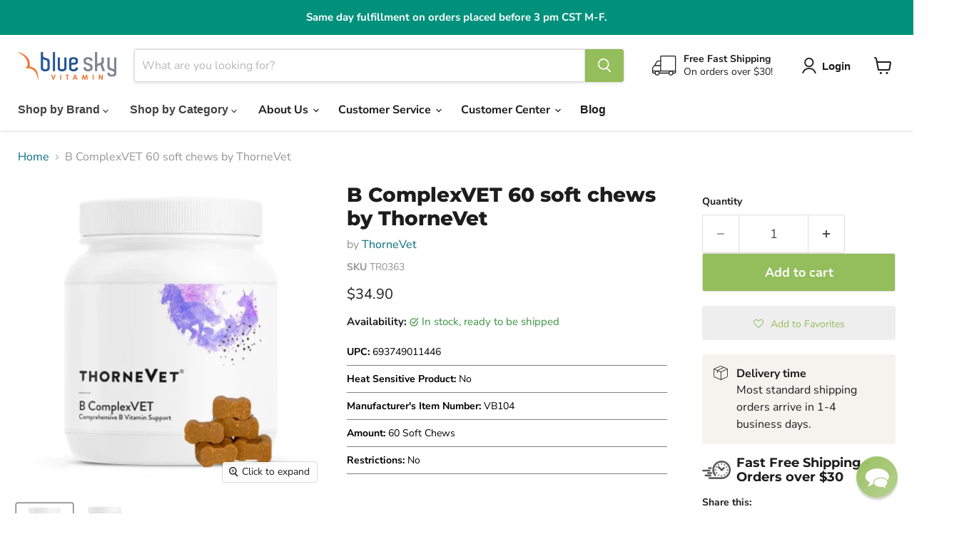

--- FILE ---
content_type: text/html; charset=utf-8
request_url: https://blueskyvitamin.com/products/b-complexvet-60-soft-chews-by-thorne-vet
body_size: 65118
content:
<!doctype html>
<html class="no-js no-touch" lang="en">
  <head>

    <meta charset="utf-8">
    <meta http-equiv="x-ua-compatible" content="IE=edge">

    <link rel="preconnect" href="https://cdn.shopify.com">
    <link rel="preconnect" href="https://fonts.shopifycdn.com">
    <link rel="preconnect" href="https://v.shopify.com">
    <link rel="preconnect" href="https://cdn.shopifycloud.com">

    <title>B ComplexVET | 60 soft chews | ThorneVet | Blue Sky Vitamin</title>

    
      <meta name="description" content="B ComplexVET 60 soft chews by Thorne Vet.">
    

    
      <link rel="shortcut icon" href="//blueskyvitamin.com/cdn/shop/files/BSV_favicon_32x32.png?v=1613681767" type="image/png">
    

    
      <link rel="canonical" href="https://blueskyvitamin.com/products/b-complexvet-60-soft-chews-by-thorne-vet">
    

    <meta name="viewport" content="width=device-width">

    
    





<meta property="og:site_name" content="Blue Sky Vitamin">
<meta property="og:url" content="https://blueskyvitamin.com/products/b-complexvet-60-soft-chews-by-thorne-vet">
<meta property="og:title" content="B ComplexVET 60 soft chews by ThorneVet">
<meta property="og:type" content="product">
<meta property="og:description" content="B ComplexVET 60 soft chews by Thorne Vet.">




    
    
    

    
    
    <meta
      property="og:image"
      content="https://blueskyvitamin.com/cdn/shop/products/chrome_m69rcw9BJQ_1200x1200.png?v=1699108394"
    />
    <meta
      property="og:image:secure_url"
      content="https://blueskyvitamin.com/cdn/shop/products/chrome_m69rcw9BJQ_1200x1200.png?v=1699108394"
    />
    <meta property="og:image:width" content="1200" />
    <meta property="og:image:height" content="1200" />
    
    
    <meta property="og:image:alt" content="B ComplexVET 60 SoftChews by Thorne Vet" />
  








  <meta name="twitter:site" content="@blueskyvitamin">





<meta name="twitter:title" content="B ComplexVET | 60 soft chews | ThorneVet | Blue Sky Vitamin">
<meta name="twitter:description" content="B ComplexVET 60 soft chews by Thorne Vet.">


    
    
    
      
      
      <meta name="twitter:card" content="summary">
    
    
    <meta
      property="twitter:image"
      content="https://blueskyvitamin.com/cdn/shop/products/chrome_m69rcw9BJQ_1200x1200_crop_center.png?v=1699108394"
    />
    <meta property="twitter:image:width" content="1200" />
    <meta property="twitter:image:height" content="1200" />
    
    
    <meta property="twitter:image:alt" content="B ComplexVET 60 SoftChews by Thorne Vet" />
  



    <link rel="preload" href="//blueskyvitamin.com/cdn/fonts/nunito_sans/nunitosans_n7.25d963ed46da26098ebeab731e90d8802d989fa5.woff2" as="font" crossorigin="anonymous">
    <link rel="preload" as="style" href="//blueskyvitamin.com/cdn/shop/t/222/assets/theme.css?v=77674987996993394711767627825">

    <script>window.performance && window.performance.mark && window.performance.mark('shopify.content_for_header.start');</script><meta name="google-site-verification" content="M9UeAKq2frvUVW9K767UMhSBeWGFVdqLPozFj5dODWk">
<meta name="google-site-verification" content="30dYRym1t9EjJRq90FUGvVxFQm9MvfjROnuqP57BwLU">
<meta name="facebook-domain-verification" content="gr4dcljonc8b8n897bihpoz45j23kv">
<meta id="shopify-digital-wallet" name="shopify-digital-wallet" content="/21731999816/digital_wallets/dialog">
<link rel="alternate" type="application/json+oembed" href="https://blueskyvitamin.com/products/b-complexvet-60-soft-chews-by-thorne-vet.oembed">
<script async="async" src="/checkouts/internal/preloads.js?locale=en-US"></script>
<script id="shopify-features" type="application/json">{"accessToken":"e9240b250e37b007b56e5bec3823ae7a","betas":["rich-media-storefront-analytics"],"domain":"blueskyvitamin.com","predictiveSearch":true,"shopId":21731999816,"locale":"en"}</script>
<script>var Shopify = Shopify || {};
Shopify.shop = "blueskyvitamin.myshopify.com";
Shopify.locale = "en";
Shopify.currency = {"active":"USD","rate":"1.0"};
Shopify.country = "US";
Shopify.theme = {"name":"blueskyvitamin\/hotfix\/revert","id":183595794616,"schema_name":"Empire","schema_version":"12.0.0","theme_store_id":null,"role":"main"};
Shopify.theme.handle = "null";
Shopify.theme.style = {"id":null,"handle":null};
Shopify.cdnHost = "blueskyvitamin.com/cdn";
Shopify.routes = Shopify.routes || {};
Shopify.routes.root = "/";</script>
<script type="module">!function(o){(o.Shopify=o.Shopify||{}).modules=!0}(window);</script>
<script>!function(o){function n(){var o=[];function n(){o.push(Array.prototype.slice.apply(arguments))}return n.q=o,n}var t=o.Shopify=o.Shopify||{};t.loadFeatures=n(),t.autoloadFeatures=n()}(window);</script>
<script id="shop-js-analytics" type="application/json">{"pageType":"product"}</script>
<script defer="defer" async type="module" src="//blueskyvitamin.com/cdn/shopifycloud/shop-js/modules/v2/client.init-shop-cart-sync_C5BV16lS.en.esm.js"></script>
<script defer="defer" async type="module" src="//blueskyvitamin.com/cdn/shopifycloud/shop-js/modules/v2/chunk.common_CygWptCX.esm.js"></script>
<script type="module">
  await import("//blueskyvitamin.com/cdn/shopifycloud/shop-js/modules/v2/client.init-shop-cart-sync_C5BV16lS.en.esm.js");
await import("//blueskyvitamin.com/cdn/shopifycloud/shop-js/modules/v2/chunk.common_CygWptCX.esm.js");

  window.Shopify.SignInWithShop?.initShopCartSync?.({"fedCMEnabled":true,"windoidEnabled":true});

</script>
<script>(function() {
  var isLoaded = false;
  function asyncLoad() {
    if (isLoaded) return;
    isLoaded = true;
    var urls = ["\/\/staticw2.yotpo.com\/KZIdH55Aaf866cgzDqrJhogQEVj12cHLvK0KIR36\/widget.js?shop=blueskyvitamin.myshopify.com","https:\/\/assets.smartwishlist.webmarked.net\/static\/v6\/smartwishlist.js?shop=blueskyvitamin.myshopify.com","https:\/\/cdn-loyalty.yotpo.com\/loader\/EWO1Wtejs2Z_30yWCdlGqA.js?shop=blueskyvitamin.myshopify.com","https:\/\/d18eg7dreypte5.cloudfront.net\/scripts\/integrations\/subscription.js?shop=blueskyvitamin.myshopify.com","https:\/\/d18eg7dreypte5.cloudfront.net\/browse-abandonment\/smsbump_timer.js?shop=blueskyvitamin.myshopify.com","https:\/\/cdn.tapcart.com\/webbridge-sdk\/webbridge.umd.js?shop=blueskyvitamin.myshopify.com","\/\/searchserverapi1.com\/widgets\/shopify\/init.js?a=1o8d8u3d7D\u0026shop=blueskyvitamin.myshopify.com","https:\/\/customer-first-focus.b-cdn.net\/cffPCLoader_min.js?shop=blueskyvitamin.myshopify.com"];
    for (var i = 0; i < urls.length; i++) {
      var s = document.createElement('script');
      s.type = 'text/javascript';
      s.async = true;
      s.src = urls[i];
      var x = document.getElementsByTagName('script')[0];
      x.parentNode.insertBefore(s, x);
    }
  };
  if(window.attachEvent) {
    window.attachEvent('onload', asyncLoad);
  } else {
    window.addEventListener('load', asyncLoad, false);
  }
})();</script>
<script id="__st">var __st={"a":21731999816,"offset":-21600,"reqid":"d19ff410-db2f-448e-8fa4-f0b1fb86a0b0-1768628684","pageurl":"blueskyvitamin.com\/products\/b-complexvet-60-soft-chews-by-thorne-vet","u":"f793c221871f","p":"product","rtyp":"product","rid":3916933759048};</script>
<script>window.ShopifyPaypalV4VisibilityTracking = true;</script>
<script id="captcha-bootstrap">!function(){'use strict';const t='contact',e='account',n='new_comment',o=[[t,t],['blogs',n],['comments',n],[t,'customer']],c=[[e,'customer_login'],[e,'guest_login'],[e,'recover_customer_password'],[e,'create_customer']],r=t=>t.map((([t,e])=>`form[action*='/${t}']:not([data-nocaptcha='true']) input[name='form_type'][value='${e}']`)).join(','),a=t=>()=>t?[...document.querySelectorAll(t)].map((t=>t.form)):[];function s(){const t=[...o],e=r(t);return a(e)}const i='password',u='form_key',d=['recaptcha-v3-token','g-recaptcha-response','h-captcha-response',i],f=()=>{try{return window.sessionStorage}catch{return}},m='__shopify_v',_=t=>t.elements[u];function p(t,e,n=!1){try{const o=window.sessionStorage,c=JSON.parse(o.getItem(e)),{data:r}=function(t){const{data:e,action:n}=t;return t[m]||n?{data:e,action:n}:{data:t,action:n}}(c);for(const[e,n]of Object.entries(r))t.elements[e]&&(t.elements[e].value=n);n&&o.removeItem(e)}catch(o){console.error('form repopulation failed',{error:o})}}const l='form_type',E='cptcha';function T(t){t.dataset[E]=!0}const w=window,h=w.document,L='Shopify',v='ce_forms',y='captcha';let A=!1;((t,e)=>{const n=(g='f06e6c50-85a8-45c8-87d0-21a2b65856fe',I='https://cdn.shopify.com/shopifycloud/storefront-forms-hcaptcha/ce_storefront_forms_captcha_hcaptcha.v1.5.2.iife.js',D={infoText:'Protected by hCaptcha',privacyText:'Privacy',termsText:'Terms'},(t,e,n)=>{const o=w[L][v],c=o.bindForm;if(c)return c(t,g,e,D).then(n);var r;o.q.push([[t,g,e,D],n]),r=I,A||(h.body.append(Object.assign(h.createElement('script'),{id:'captcha-provider',async:!0,src:r})),A=!0)});var g,I,D;w[L]=w[L]||{},w[L][v]=w[L][v]||{},w[L][v].q=[],w[L][y]=w[L][y]||{},w[L][y].protect=function(t,e){n(t,void 0,e),T(t)},Object.freeze(w[L][y]),function(t,e,n,w,h,L){const[v,y,A,g]=function(t,e,n){const i=e?o:[],u=t?c:[],d=[...i,...u],f=r(d),m=r(i),_=r(d.filter((([t,e])=>n.includes(e))));return[a(f),a(m),a(_),s()]}(w,h,L),I=t=>{const e=t.target;return e instanceof HTMLFormElement?e:e&&e.form},D=t=>v().includes(t);t.addEventListener('submit',(t=>{const e=I(t);if(!e)return;const n=D(e)&&!e.dataset.hcaptchaBound&&!e.dataset.recaptchaBound,o=_(e),c=g().includes(e)&&(!o||!o.value);(n||c)&&t.preventDefault(),c&&!n&&(function(t){try{if(!f())return;!function(t){const e=f();if(!e)return;const n=_(t);if(!n)return;const o=n.value;o&&e.removeItem(o)}(t);const e=Array.from(Array(32),(()=>Math.random().toString(36)[2])).join('');!function(t,e){_(t)||t.append(Object.assign(document.createElement('input'),{type:'hidden',name:u})),t.elements[u].value=e}(t,e),function(t,e){const n=f();if(!n)return;const o=[...t.querySelectorAll(`input[type='${i}']`)].map((({name:t})=>t)),c=[...d,...o],r={};for(const[a,s]of new FormData(t).entries())c.includes(a)||(r[a]=s);n.setItem(e,JSON.stringify({[m]:1,action:t.action,data:r}))}(t,e)}catch(e){console.error('failed to persist form',e)}}(e),e.submit())}));const S=(t,e)=>{t&&!t.dataset[E]&&(n(t,e.some((e=>e===t))),T(t))};for(const o of['focusin','change'])t.addEventListener(o,(t=>{const e=I(t);D(e)&&S(e,y())}));const B=e.get('form_key'),M=e.get(l),P=B&&M;t.addEventListener('DOMContentLoaded',(()=>{const t=y();if(P)for(const e of t)e.elements[l].value===M&&p(e,B);[...new Set([...A(),...v().filter((t=>'true'===t.dataset.shopifyCaptcha))])].forEach((e=>S(e,t)))}))}(h,new URLSearchParams(w.location.search),n,t,e,['guest_login'])})(!1,!0)}();</script>
<script integrity="sha256-4kQ18oKyAcykRKYeNunJcIwy7WH5gtpwJnB7kiuLZ1E=" data-source-attribution="shopify.loadfeatures" defer="defer" src="//blueskyvitamin.com/cdn/shopifycloud/storefront/assets/storefront/load_feature-a0a9edcb.js" crossorigin="anonymous"></script>
<script data-source-attribution="shopify.dynamic_checkout.dynamic.init">var Shopify=Shopify||{};Shopify.PaymentButton=Shopify.PaymentButton||{isStorefrontPortableWallets:!0,init:function(){window.Shopify.PaymentButton.init=function(){};var t=document.createElement("script");t.src="https://blueskyvitamin.com/cdn/shopifycloud/portable-wallets/latest/portable-wallets.en.js",t.type="module",document.head.appendChild(t)}};
</script>
<script data-source-attribution="shopify.dynamic_checkout.buyer_consent">
  function portableWalletsHideBuyerConsent(e){var t=document.getElementById("shopify-buyer-consent"),n=document.getElementById("shopify-subscription-policy-button");t&&n&&(t.classList.add("hidden"),t.setAttribute("aria-hidden","true"),n.removeEventListener("click",e))}function portableWalletsShowBuyerConsent(e){var t=document.getElementById("shopify-buyer-consent"),n=document.getElementById("shopify-subscription-policy-button");t&&n&&(t.classList.remove("hidden"),t.removeAttribute("aria-hidden"),n.addEventListener("click",e))}window.Shopify?.PaymentButton&&(window.Shopify.PaymentButton.hideBuyerConsent=portableWalletsHideBuyerConsent,window.Shopify.PaymentButton.showBuyerConsent=portableWalletsShowBuyerConsent);
</script>
<script data-source-attribution="shopify.dynamic_checkout.cart.bootstrap">document.addEventListener("DOMContentLoaded",(function(){function t(){return document.querySelector("shopify-accelerated-checkout-cart, shopify-accelerated-checkout")}if(t())Shopify.PaymentButton.init();else{new MutationObserver((function(e,n){t()&&(Shopify.PaymentButton.init(),n.disconnect())})).observe(document.body,{childList:!0,subtree:!0})}}));
</script>
<link id="shopify-accelerated-checkout-styles" rel="stylesheet" media="screen" href="https://blueskyvitamin.com/cdn/shopifycloud/portable-wallets/latest/accelerated-checkout-backwards-compat.css" crossorigin="anonymous">
<style id="shopify-accelerated-checkout-cart">
        #shopify-buyer-consent {
  margin-top: 1em;
  display: inline-block;
  width: 100%;
}

#shopify-buyer-consent.hidden {
  display: none;
}

#shopify-subscription-policy-button {
  background: none;
  border: none;
  padding: 0;
  text-decoration: underline;
  font-size: inherit;
  cursor: pointer;
}

#shopify-subscription-policy-button::before {
  box-shadow: none;
}

      </style>

<script>window.performance && window.performance.mark && window.performance.mark('shopify.content_for_header.end');</script>

    <link href="//blueskyvitamin.com/cdn/shop/t/222/assets/theme.css?v=77674987996993394711767627825" rel="stylesheet" type="text/css" media="all" />
    <link href="//blueskyvitamin.com/cdn/shop/t/222/assets/cutom.css?v=7872296438005468661767627825" rel="stylesheet" type="text/css" media="all" />

    
      <link href="//blueskyvitamin.com/cdn/shop/t/222/assets/ripple.css?v=128181521194109776021767627809" rel="stylesheet" type="text/css" media="all" />
    
    <link href="//blueskyvitamin.com/cdn/shop/t/222/assets/component-cart-drawer.css?v=120206491791484243931767627808" rel="stylesheet" type="text/css" media="all" />

    
    <script>
      window.Theme = window.Theme || {};
      window.Theme.version = '12.0.0';
      window.Theme.name = 'Empire';
      window.Theme.routes = {
        root_url: '/',
        account_url: '/account',
        account_login_url: 'https://account.blueskyvitamin.com?locale=en&region_country=US',
        account_logout_url: '/account/logout',
        account_register_url: 'https://account.blueskyvitamin.com?locale=en',
        account_addresses_url: '/account/addresses',
        collections_url: '/collections',
        all_products_collection_url: '/collections/all',
        search_url: '/search',
        predictive_search_url: '/search/suggest',
        cart_url: '/cart',
        cart_add_url: '/cart/add',
        cart_change_url: '/cart/change',
        cart_clear_url: '/cart/clear',
        product_recommendations_url: '/recommendations/products',
      };
    </script>
    
    <script src="//blueskyvitamin.com/cdn/shop/t/222/assets/constants.js?v=180326706991904062431767627808" defer="defer"></script>
    <script src="//blueskyvitamin.com/cdn/shop/t/222/assets/cart.js?v=21575249451451995611767627807" defer="defer"></script>
    <script src="//blueskyvitamin.com/cdn/shop/t/222/assets/quantity-popover.js?v=101321998708576131361767627808" defer="defer"></script>
    <script src="//blueskyvitamin.com/cdn/shop/t/222/assets/cart-drawer.js?v=33583360598679113521767627806" defer="defer"></script>
    <script src="//blueskyvitamin.com/cdn/shop/t/222/assets/quick-buy-cart-updater.js?v=13823600130372697551767860781" defer="defer"></script>
    <script src="//blueskyvitamin.com/cdn/shop/t/222/assets/price-range-slider.js?v=114367418611935063741767627806" defer="defer"></script>
  <!-- BEGIN app block: shopify://apps/impact-com/blocks/consent_mode/adac1a7f-d17f-4936-8a12-45628cdd8add --><script id="consent_script" defer>
  window.Shopify.loadFeatures(
    [
      {
        name: 'consent-tracking-api',
        version: '0.1',
      },
    ],
    error => {
      if (error) {
        // Rescue error
      }

      document.addEventListener("visitorConsentCollected", (event) => {
        // Do nothing
      });
    },
  );
</script>

<!-- END app block --><!-- BEGIN app block: shopify://apps/minmaxify-order-limits/blocks/app-embed-block/3acfba32-89f3-4377-ae20-cbb9abc48475 --><script type="text/javascript" src="https://limits.minmaxify.com/blueskyvitamin.myshopify.com?v=139a&r=20251211171318"></script>

<!-- END app block --><!-- BEGIN app block: shopify://apps/yotpo-product-reviews/blocks/reviews_tab/eb7dfd7d-db44-4334-bc49-c893b51b36cf -->



<!-- END app block --><!-- BEGIN app block: shopify://apps/microsoft-clarity/blocks/clarity_js/31c3d126-8116-4b4a-8ba1-baeda7c4aeea -->
<script type="text/javascript">
  (function (c, l, a, r, i, t, y) {
    c[a] = c[a] || function () { (c[a].q = c[a].q || []).push(arguments); };
    t = l.createElement(r); t.async = 1; t.src = "https://www.clarity.ms/tag/" + i + "?ref=shopify";
    y = l.getElementsByTagName(r)[0]; y.parentNode.insertBefore(t, y);

    c.Shopify.loadFeatures([{ name: "consent-tracking-api", version: "0.1" }], error => {
      if (error) {
        console.error("Error loading Shopify features:", error);
        return;
      }

      c[a]('consentv2', {
        ad_Storage: c.Shopify.customerPrivacy.marketingAllowed() ? "granted" : "denied",
        analytics_Storage: c.Shopify.customerPrivacy.analyticsProcessingAllowed() ? "granted" : "denied",
      });
    });

    l.addEventListener("visitorConsentCollected", function (e) {
      c[a]('consentv2', {
        ad_Storage: e.detail.marketingAllowed ? "granted" : "denied",
        analytics_Storage: e.detail.analyticsAllowed ? "granted" : "denied",
      });
    });
  })(window, document, "clarity", "script", "tyyv8zgizz");
</script>



<!-- END app block --><!-- BEGIN app block: shopify://apps/klaviyo-email-marketing-sms/blocks/klaviyo-onsite-embed/2632fe16-c075-4321-a88b-50b567f42507 -->












  <script async src="https://static.klaviyo.com/onsite/js/KGtxZf/klaviyo.js?company_id=KGtxZf"></script>
  <script>!function(){if(!window.klaviyo){window._klOnsite=window._klOnsite||[];try{window.klaviyo=new Proxy({},{get:function(n,i){return"push"===i?function(){var n;(n=window._klOnsite).push.apply(n,arguments)}:function(){for(var n=arguments.length,o=new Array(n),w=0;w<n;w++)o[w]=arguments[w];var t="function"==typeof o[o.length-1]?o.pop():void 0,e=new Promise((function(n){window._klOnsite.push([i].concat(o,[function(i){t&&t(i),n(i)}]))}));return e}}})}catch(n){window.klaviyo=window.klaviyo||[],window.klaviyo.push=function(){var n;(n=window._klOnsite).push.apply(n,arguments)}}}}();</script>

  
    <script id="viewed_product">
      if (item == null) {
        var _learnq = _learnq || [];

        var MetafieldReviews = null
        var MetafieldYotpoRating = null
        var MetafieldYotpoCount = null
        var MetafieldLooxRating = null
        var MetafieldLooxCount = null
        var okendoProduct = null
        var okendoProductReviewCount = null
        var okendoProductReviewAverageValue = null
        try {
          // The following fields are used for Customer Hub recently viewed in order to add reviews.
          // This information is not part of __kla_viewed. Instead, it is part of __kla_viewed_reviewed_items
          MetafieldReviews = {"rating_count":0};
          MetafieldYotpoRating = "0"
          MetafieldYotpoCount = "0"
          MetafieldLooxRating = null
          MetafieldLooxCount = null

          okendoProduct = null
          // If the okendo metafield is not legacy, it will error, which then requires the new json formatted data
          if (okendoProduct && 'error' in okendoProduct) {
            okendoProduct = null
          }
          okendoProductReviewCount = okendoProduct ? okendoProduct.reviewCount : null
          okendoProductReviewAverageValue = okendoProduct ? okendoProduct.reviewAverageValue : null
        } catch (error) {
          console.error('Error in Klaviyo onsite reviews tracking:', error);
        }

        var item = {
          Name: "B ComplexVET 60 soft chews by ThorneVet",
          ProductID: 3916933759048,
          Categories: ["All Products","ThorneVet","Veterinary Products","Vitamin B Complexes"],
          ImageURL: "https://blueskyvitamin.com/cdn/shop/products/chrome_m69rcw9BJQ_grande.png?v=1699108394",
          URL: "https://blueskyvitamin.com/products/b-complexvet-60-soft-chews-by-thorne-vet",
          Brand: "ThorneVet",
          Price: "$34.90",
          Value: "34.90",
          CompareAtPrice: "$0.00"
        };
        _learnq.push(['track', 'Viewed Product', item]);
        _learnq.push(['trackViewedItem', {
          Title: item.Name,
          ItemId: item.ProductID,
          Categories: item.Categories,
          ImageUrl: item.ImageURL,
          Url: item.URL,
          Metadata: {
            Brand: item.Brand,
            Price: item.Price,
            Value: item.Value,
            CompareAtPrice: item.CompareAtPrice
          },
          metafields:{
            reviews: MetafieldReviews,
            yotpo:{
              rating: MetafieldYotpoRating,
              count: MetafieldYotpoCount,
            },
            loox:{
              rating: MetafieldLooxRating,
              count: MetafieldLooxCount,
            },
            okendo: {
              rating: okendoProductReviewAverageValue,
              count: okendoProductReviewCount,
            }
          }
        }]);
      }
    </script>
  




  <script>
    window.klaviyoReviewsProductDesignMode = false
  </script>







<!-- END app block --><!-- BEGIN app block: shopify://apps/yotpo-loyalty-rewards/blocks/loader-app-embed-block/2f9660df-5018-4e02-9868-ee1fb88d6ccd -->
    <script src="https://cdn-widgetsrepository.yotpo.com/v1/loader/EWO1Wtejs2Z_30yWCdlGqA" async></script>




<!-- END app block --><!-- BEGIN app block: shopify://apps/tapcart-mobile-app/blocks/ck_loader/604cad6b-3841-4da3-b864-b96622b4adb8 --><script id="tc-ck-loader">
  (function () {
    if (!window?.Shopify?.shop?.length) return;
    
    const shopStore = window.Shopify.shop;
    const environment = 'production'; // local, staging, production;

    const srcUrls = {
      local: 'http://localhost:3005/dist/tc-plugins.es.js', // local dev server URL defined in vite.config.js
      staging: 'https://unpkg.com/tapcart-capture-kit@staging/dist/tc-plugins.es.js',
      production: 'https://unpkg.com/tapcart-capture-kit@production/dist/tc-plugins.es.js',
    };
    const srcUrl = srcUrls[environment] || srcUrls.production;

    window['tapcartParams'] = { shopStore, environment };

    // Create a new script element with type module
    const moduleScript = document.createElement('script');
    moduleScript.type = 'module';
    moduleScript.src = srcUrl;
    document.head.appendChild(moduleScript);

    moduleScript.onerror = function () {
      console.error('Capture kit failed to load.');
    };
  })();
</script>

<!-- END app block --><!-- BEGIN app block: shopify://apps/yotpo-product-reviews/blocks/settings/eb7dfd7d-db44-4334-bc49-c893b51b36cf -->


<script type="text/javascript">
  (function e(){var e=document.createElement("script");
  e.type="text/javascript",e.async=true,
  e.src="//staticw2.yotpo.com/KZIdH55Aaf866cgzDqrJhogQEVj12cHLvK0KIR36/widget.js?lang=en";
  var t=document.getElementsByTagName("script")[0];
  t.parentNode.insertBefore(e,t)})();
</script>



  
<!-- END app block --><!-- BEGIN app block: shopify://apps/reamaze-live-chat-helpdesk/blocks/reamaze-config/ef7a830c-d722-47c6-883b-11db06c95733 -->

  <script type="text/javascript" async src="https://cdn.reamaze.com/assets/reamaze-loader.js"></script>

  <script type="text/javascript">
    var _support = _support || { 'ui': {}, 'user': {} };
    _support.account = 'blueskyvitamin';
  </script>

  

  
    <!-- reamaze_embeddable_7074_s -->
<!-- Embeddable - Blue Sky Vitamin Chat / Contact Form Shoutbox -->
<script type="text/javascript">
  var _support = _support || { 'ui': {}, 'user': {} };
  _support['account'] = 'blueskyvitamin';
  _support['ui']['contactMode'] = 'mixed';
  _support['ui']['enableKb'] = 'true';
  _support['ui']['styles'] = {
    widgetColor: 'rgb(148, 189, 91)',
    gradient: true,
  };
  _support['ui']['shoutboxFacesMode'] = 'default';
  _support['ui']['shoutboxHeaderLogo'] = true;
  _support['ui']['widget'] = {
    icon: 'chat',
    displayOn: 'all',
    fontSize: 'default',
    allowBotProcessing: true,
    label: {
      text: 'Let us know if you have any questions! &#128522;',
      mode: "none",
      delay: 3,
      duration: 3,
    },
    position: 'bottom-right',
    mobilePosition: 'bottom-right'
  };
  _support['apps'] = {
    recentConversations: {},
    faq: {"enabled":true},
    orders: {"enabled":true}
  };
</script>
<!-- reamaze_embeddable_7074_e -->

  





<!-- END app block --><!-- BEGIN app block: shopify://apps/impact-com/blocks/utt/adac1a7f-d17f-4936-8a12-45628cdd8add -->

<script id="advocate_jwt_script" defer>
  (function() {
    if (window.advocateScriptInitialized) {
      console.log("Advocate script already loaded, skipping...");
      return;
    }

    window.advocateScriptInitialized = true;

    async function fetchJWT(shopUrl, customerId) {
      try {
        const response = await fetch(`https://saasler-impact.herokuapp.com/api/v1/advocate_widget_jwt?customer_id=${customerId}&shop_url=${shopUrl}`);

        const data = await response.json();

        window.impactToken = data.jwt;
      } catch (error) {
        console.error("Error fetching data: ", error);
      }
    }

    const shopUrl = Shopify.shop;
    const customerId = __st.cid;

    fetchJWT(shopUrl, customerId).then(() => {
      const uttUrl = "https://utt.impactcdn.com/A6627916-98d6-4125-bd6e-8ca6255d7f261.js";

      (function(a,b,c,d,e,f,g){e['ire_o']=c;e[c]=e[c]||function(){(e[c].a=e[c].a||[]).push(arguments)};f=d.createElement(b);g=d.getElementsByTagName(b)[0];f.async=1;f.src=a;g.parentNode.insertBefore(f,g);})(`${uttUrl}`,'script','ire',document,window); ire('identify');
    });
  })();
</script>

<!-- END app block --><!-- BEGIN app block: shopify://apps/persistent-cart/blocks/script_js/4ce05194-341e-4641-aaf4-5a8dad5444cb --><script>
  window.cffPCLiquidPlaced = true;
</script>







  
  
  <script defer src="https://cdn.shopify.com/extensions/019a793c-ad27-7882-8471-201b37e34f5e/persistent-cart-66/assets/cffPC.production.min.js" onerror="this.onerror=null;this.remove();var s=document.createElement('script');s.defer=true;s.src='https://customer-first-focus.b-cdn.net/cffPC.production.min.js';document.head.appendChild(s);"></script>




<!-- END app block --><link href="https://monorail-edge.shopifysvc.com" rel="dns-prefetch">
<script>(function(){if ("sendBeacon" in navigator && "performance" in window) {try {var session_token_from_headers = performance.getEntriesByType('navigation')[0].serverTiming.find(x => x.name == '_s').description;} catch {var session_token_from_headers = undefined;}var session_cookie_matches = document.cookie.match(/_shopify_s=([^;]*)/);var session_token_from_cookie = session_cookie_matches && session_cookie_matches.length === 2 ? session_cookie_matches[1] : "";var session_token = session_token_from_headers || session_token_from_cookie || "";function handle_abandonment_event(e) {var entries = performance.getEntries().filter(function(entry) {return /monorail-edge.shopifysvc.com/.test(entry.name);});if (!window.abandonment_tracked && entries.length === 0) {window.abandonment_tracked = true;var currentMs = Date.now();var navigation_start = performance.timing.navigationStart;var payload = {shop_id: 21731999816,url: window.location.href,navigation_start,duration: currentMs - navigation_start,session_token,page_type: "product"};window.navigator.sendBeacon("https://monorail-edge.shopifysvc.com/v1/produce", JSON.stringify({schema_id: "online_store_buyer_site_abandonment/1.1",payload: payload,metadata: {event_created_at_ms: currentMs,event_sent_at_ms: currentMs}}));}}window.addEventListener('pagehide', handle_abandonment_event);}}());</script>
<script id="web-pixels-manager-setup">(function e(e,d,r,n,o){if(void 0===o&&(o={}),!Boolean(null===(a=null===(i=window.Shopify)||void 0===i?void 0:i.analytics)||void 0===a?void 0:a.replayQueue)){var i,a;window.Shopify=window.Shopify||{};var t=window.Shopify;t.analytics=t.analytics||{};var s=t.analytics;s.replayQueue=[],s.publish=function(e,d,r){return s.replayQueue.push([e,d,r]),!0};try{self.performance.mark("wpm:start")}catch(e){}var l=function(){var e={modern:/Edge?\/(1{2}[4-9]|1[2-9]\d|[2-9]\d{2}|\d{4,})\.\d+(\.\d+|)|Firefox\/(1{2}[4-9]|1[2-9]\d|[2-9]\d{2}|\d{4,})\.\d+(\.\d+|)|Chrom(ium|e)\/(9{2}|\d{3,})\.\d+(\.\d+|)|(Maci|X1{2}).+ Version\/(15\.\d+|(1[6-9]|[2-9]\d|\d{3,})\.\d+)([,.]\d+|)( \(\w+\)|)( Mobile\/\w+|) Safari\/|Chrome.+OPR\/(9{2}|\d{3,})\.\d+\.\d+|(CPU[ +]OS|iPhone[ +]OS|CPU[ +]iPhone|CPU IPhone OS|CPU iPad OS)[ +]+(15[._]\d+|(1[6-9]|[2-9]\d|\d{3,})[._]\d+)([._]\d+|)|Android:?[ /-](13[3-9]|1[4-9]\d|[2-9]\d{2}|\d{4,})(\.\d+|)(\.\d+|)|Android.+Firefox\/(13[5-9]|1[4-9]\d|[2-9]\d{2}|\d{4,})\.\d+(\.\d+|)|Android.+Chrom(ium|e)\/(13[3-9]|1[4-9]\d|[2-9]\d{2}|\d{4,})\.\d+(\.\d+|)|SamsungBrowser\/([2-9]\d|\d{3,})\.\d+/,legacy:/Edge?\/(1[6-9]|[2-9]\d|\d{3,})\.\d+(\.\d+|)|Firefox\/(5[4-9]|[6-9]\d|\d{3,})\.\d+(\.\d+|)|Chrom(ium|e)\/(5[1-9]|[6-9]\d|\d{3,})\.\d+(\.\d+|)([\d.]+$|.*Safari\/(?![\d.]+ Edge\/[\d.]+$))|(Maci|X1{2}).+ Version\/(10\.\d+|(1[1-9]|[2-9]\d|\d{3,})\.\d+)([,.]\d+|)( \(\w+\)|)( Mobile\/\w+|) Safari\/|Chrome.+OPR\/(3[89]|[4-9]\d|\d{3,})\.\d+\.\d+|(CPU[ +]OS|iPhone[ +]OS|CPU[ +]iPhone|CPU IPhone OS|CPU iPad OS)[ +]+(10[._]\d+|(1[1-9]|[2-9]\d|\d{3,})[._]\d+)([._]\d+|)|Android:?[ /-](13[3-9]|1[4-9]\d|[2-9]\d{2}|\d{4,})(\.\d+|)(\.\d+|)|Mobile Safari.+OPR\/([89]\d|\d{3,})\.\d+\.\d+|Android.+Firefox\/(13[5-9]|1[4-9]\d|[2-9]\d{2}|\d{4,})\.\d+(\.\d+|)|Android.+Chrom(ium|e)\/(13[3-9]|1[4-9]\d|[2-9]\d{2}|\d{4,})\.\d+(\.\d+|)|Android.+(UC? ?Browser|UCWEB|U3)[ /]?(15\.([5-9]|\d{2,})|(1[6-9]|[2-9]\d|\d{3,})\.\d+)\.\d+|SamsungBrowser\/(5\.\d+|([6-9]|\d{2,})\.\d+)|Android.+MQ{2}Browser\/(14(\.(9|\d{2,})|)|(1[5-9]|[2-9]\d|\d{3,})(\.\d+|))(\.\d+|)|K[Aa][Ii]OS\/(3\.\d+|([4-9]|\d{2,})\.\d+)(\.\d+|)/},d=e.modern,r=e.legacy,n=navigator.userAgent;return n.match(d)?"modern":n.match(r)?"legacy":"unknown"}(),u="modern"===l?"modern":"legacy",c=(null!=n?n:{modern:"",legacy:""})[u],f=function(e){return[e.baseUrl,"/wpm","/b",e.hashVersion,"modern"===e.buildTarget?"m":"l",".js"].join("")}({baseUrl:d,hashVersion:r,buildTarget:u}),m=function(e){var d=e.version,r=e.bundleTarget,n=e.surface,o=e.pageUrl,i=e.monorailEndpoint;return{emit:function(e){var a=e.status,t=e.errorMsg,s=(new Date).getTime(),l=JSON.stringify({metadata:{event_sent_at_ms:s},events:[{schema_id:"web_pixels_manager_load/3.1",payload:{version:d,bundle_target:r,page_url:o,status:a,surface:n,error_msg:t},metadata:{event_created_at_ms:s}}]});if(!i)return console&&console.warn&&console.warn("[Web Pixels Manager] No Monorail endpoint provided, skipping logging."),!1;try{return self.navigator.sendBeacon.bind(self.navigator)(i,l)}catch(e){}var u=new XMLHttpRequest;try{return u.open("POST",i,!0),u.setRequestHeader("Content-Type","text/plain"),u.send(l),!0}catch(e){return console&&console.warn&&console.warn("[Web Pixels Manager] Got an unhandled error while logging to Monorail."),!1}}}}({version:r,bundleTarget:l,surface:e.surface,pageUrl:self.location.href,monorailEndpoint:e.monorailEndpoint});try{o.browserTarget=l,function(e){var d=e.src,r=e.async,n=void 0===r||r,o=e.onload,i=e.onerror,a=e.sri,t=e.scriptDataAttributes,s=void 0===t?{}:t,l=document.createElement("script"),u=document.querySelector("head"),c=document.querySelector("body");if(l.async=n,l.src=d,a&&(l.integrity=a,l.crossOrigin="anonymous"),s)for(var f in s)if(Object.prototype.hasOwnProperty.call(s,f))try{l.dataset[f]=s[f]}catch(e){}if(o&&l.addEventListener("load",o),i&&l.addEventListener("error",i),u)u.appendChild(l);else{if(!c)throw new Error("Did not find a head or body element to append the script");c.appendChild(l)}}({src:f,async:!0,onload:function(){if(!function(){var e,d;return Boolean(null===(d=null===(e=window.Shopify)||void 0===e?void 0:e.analytics)||void 0===d?void 0:d.initialized)}()){var d=window.webPixelsManager.init(e)||void 0;if(d){var r=window.Shopify.analytics;r.replayQueue.forEach((function(e){var r=e[0],n=e[1],o=e[2];d.publishCustomEvent(r,n,o)})),r.replayQueue=[],r.publish=d.publishCustomEvent,r.visitor=d.visitor,r.initialized=!0}}},onerror:function(){return m.emit({status:"failed",errorMsg:"".concat(f," has failed to load")})},sri:function(e){var d=/^sha384-[A-Za-z0-9+/=]+$/;return"string"==typeof e&&d.test(e)}(c)?c:"",scriptDataAttributes:o}),m.emit({status:"loading"})}catch(e){m.emit({status:"failed",errorMsg:(null==e?void 0:e.message)||"Unknown error"})}}})({shopId: 21731999816,storefrontBaseUrl: "https://blueskyvitamin.com",extensionsBaseUrl: "https://extensions.shopifycdn.com/cdn/shopifycloud/web-pixels-manager",monorailEndpoint: "https://monorail-edge.shopifysvc.com/unstable/produce_batch",surface: "storefront-renderer",enabledBetaFlags: ["2dca8a86"],webPixelsConfigList: [{"id":"1910571192","configuration":"{\"accountID\":\"123\"}","eventPayloadVersion":"v1","runtimeContext":"STRICT","scriptVersion":"ce0a198fb697ec30bf976669f5f50da9","type":"APP","apiClientId":4415147,"privacyPurposes":["ANALYTICS","MARKETING"],"dataSharingAdjustments":{"protectedCustomerApprovalScopes":["read_customer_personal_data"]}},{"id":"1781530808","configuration":"{\"projectId\":\"tyyv8zgizz\"}","eventPayloadVersion":"v1","runtimeContext":"STRICT","scriptVersion":"737156edc1fafd4538f270df27821f1c","type":"APP","apiClientId":240074326017,"privacyPurposes":[],"capabilities":["advanced_dom_events"],"dataSharingAdjustments":{"protectedCustomerApprovalScopes":["read_customer_personal_data"]}},{"id":"1743913144","configuration":"{\"campaignID\":\"44074\",\"externalExecutionURL\":\"https:\/\/engine.saasler.com\/api\/v1\/webhook_executions\/839611e541c48111d0dae6066201b390\"}","eventPayloadVersion":"v1","runtimeContext":"STRICT","scriptVersion":"d289952681696d6386fe08be0081117b","type":"APP","apiClientId":3546795,"privacyPurposes":[],"dataSharingAdjustments":{"protectedCustomerApprovalScopes":["read_customer_email","read_customer_personal_data"]}},{"id":"1600979128","configuration":"{\"accountID\":\"KGtxZf\",\"webPixelConfig\":\"eyJlbmFibGVBZGRlZFRvQ2FydEV2ZW50cyI6IHRydWV9\"}","eventPayloadVersion":"v1","runtimeContext":"STRICT","scriptVersion":"524f6c1ee37bacdca7657a665bdca589","type":"APP","apiClientId":123074,"privacyPurposes":["ANALYTICS","MARKETING"],"dataSharingAdjustments":{"protectedCustomerApprovalScopes":["read_customer_address","read_customer_email","read_customer_name","read_customer_personal_data","read_customer_phone"]}},{"id":"1020461240","configuration":"{\"store_id\":\"84346\",\"environment\":\"prod\"}","eventPayloadVersion":"v1","runtimeContext":"STRICT","scriptVersion":"e1b3f843f8a910884b33e33e956dd640","type":"APP","apiClientId":294517,"privacyPurposes":[],"dataSharingAdjustments":{"protectedCustomerApprovalScopes":["read_customer_address","read_customer_email","read_customer_name","read_customer_personal_data","read_customer_phone"]}},{"id":"650248376","configuration":"{\"config\":\"{\\\"google_tag_ids\\\":[\\\"G-37JR39D3DP\\\",\\\"AW-1010126385\\\",\\\"GT-M3K7NPQ\\\"],\\\"target_country\\\":\\\"US\\\",\\\"gtag_events\\\":[{\\\"type\\\":\\\"begin_checkout\\\",\\\"action_label\\\":[\\\"G-37JR39D3DP\\\",\\\"AW-1010126385\\\/cBXHCNnLoasBELGc1eED\\\"]},{\\\"type\\\":\\\"search\\\",\\\"action_label\\\":[\\\"G-37JR39D3DP\\\",\\\"AW-1010126385\\\/nOaECNzLoasBELGc1eED\\\"]},{\\\"type\\\":\\\"view_item\\\",\\\"action_label\\\":[\\\"G-37JR39D3DP\\\",\\\"AW-1010126385\\\/nMzGCNPLoasBELGc1eED\\\",\\\"MC-3VT17DL4K0\\\"]},{\\\"type\\\":\\\"purchase\\\",\\\"action_label\\\":[\\\"G-37JR39D3DP\\\",\\\"AW-1010126385\\\/qtUKCNDLoasBELGc1eED\\\",\\\"MC-3VT17DL4K0\\\"]},{\\\"type\\\":\\\"page_view\\\",\\\"action_label\\\":[\\\"G-37JR39D3DP\\\",\\\"AW-1010126385\\\/WyYyCM3LoasBELGc1eED\\\",\\\"MC-3VT17DL4K0\\\"]},{\\\"type\\\":\\\"add_payment_info\\\",\\\"action_label\\\":[\\\"G-37JR39D3DP\\\",\\\"AW-1010126385\\\/ROK5CN_LoasBELGc1eED\\\"]},{\\\"type\\\":\\\"add_to_cart\\\",\\\"action_label\\\":[\\\"G-37JR39D3DP\\\",\\\"AW-1010126385\\\/IVPhCNbLoasBELGc1eED\\\"]}],\\\"enable_monitoring_mode\\\":false}\"}","eventPayloadVersion":"v1","runtimeContext":"OPEN","scriptVersion":"b2a88bafab3e21179ed38636efcd8a93","type":"APP","apiClientId":1780363,"privacyPurposes":[],"dataSharingAdjustments":{"protectedCustomerApprovalScopes":["read_customer_address","read_customer_email","read_customer_name","read_customer_personal_data","read_customer_phone"]}},{"id":"411599032","configuration":"{\"apiKey\":\"1o8d8u3d7D\", \"host\":\"searchserverapi.com\"}","eventPayloadVersion":"v1","runtimeContext":"STRICT","scriptVersion":"5559ea45e47b67d15b30b79e7c6719da","type":"APP","apiClientId":578825,"privacyPurposes":["ANALYTICS"],"dataSharingAdjustments":{"protectedCustomerApprovalScopes":["read_customer_personal_data"]}},{"id":"406749368","configuration":"{\"yotpoStoreId\":\"KZIdH55Aaf866cgzDqrJhogQEVj12cHLvK0KIR36\"}","eventPayloadVersion":"v1","runtimeContext":"STRICT","scriptVersion":"8bb37a256888599d9a3d57f0551d3859","type":"APP","apiClientId":70132,"privacyPurposes":["ANALYTICS","MARKETING","SALE_OF_DATA"],"dataSharingAdjustments":{"protectedCustomerApprovalScopes":["read_customer_address","read_customer_email","read_customer_name","read_customer_personal_data","read_customer_phone"]}},{"id":"363593912","configuration":"{\"pixel_id\":\"191650254529791\",\"pixel_type\":\"facebook_pixel\",\"metaapp_system_user_token\":\"-\"}","eventPayloadVersion":"v1","runtimeContext":"OPEN","scriptVersion":"ca16bc87fe92b6042fbaa3acc2fbdaa6","type":"APP","apiClientId":2329312,"privacyPurposes":["ANALYTICS","MARKETING","SALE_OF_DATA"],"dataSharingAdjustments":{"protectedCustomerApprovalScopes":["read_customer_address","read_customer_email","read_customer_name","read_customer_personal_data","read_customer_phone"]}},{"id":"62554296","configuration":"{\"store\":\"blueskyvitamin.myshopify.com\"}","eventPayloadVersion":"v1","runtimeContext":"STRICT","scriptVersion":"8450b52b59e80bfb2255f1e069ee1acd","type":"APP","apiClientId":740217,"privacyPurposes":["ANALYTICS","MARKETING","SALE_OF_DATA"],"dataSharingAdjustments":{"protectedCustomerApprovalScopes":["read_customer_address","read_customer_email","read_customer_name","read_customer_personal_data","read_customer_phone"]}},{"id":"29851832","eventPayloadVersion":"1","runtimeContext":"LAX","scriptVersion":"2","type":"CUSTOM","privacyPurposes":["SALE_OF_DATA"],"name":"cj-network-integration-pixel"},{"id":"32604344","eventPayloadVersion":"1","runtimeContext":"LAX","scriptVersion":"1","type":"CUSTOM","privacyPurposes":["SALE_OF_DATA"],"name":"AddShoppers Tag"},{"id":"126746808","eventPayloadVersion":"1","runtimeContext":"LAX","scriptVersion":"1","type":"CUSTOM","privacyPurposes":["ANALYTICS","MARKETING","SALE_OF_DATA"],"name":"CJ"},{"id":"126779576","eventPayloadVersion":"1","runtimeContext":"LAX","scriptVersion":"1","type":"CUSTOM","privacyPurposes":["ANALYTICS","MARKETING","SALE_OF_DATA"],"name":"'cj-network-integration-pixel'"},{"id":"134840504","eventPayloadVersion":"1","runtimeContext":"LAX","scriptVersion":"1","type":"CUSTOM","privacyPurposes":[],"name":"Google Tag Manager GTM-PF6S3VF"},{"id":"shopify-app-pixel","configuration":"{}","eventPayloadVersion":"v1","runtimeContext":"STRICT","scriptVersion":"0450","apiClientId":"shopify-pixel","type":"APP","privacyPurposes":["ANALYTICS","MARKETING"]},{"id":"shopify-custom-pixel","eventPayloadVersion":"v1","runtimeContext":"LAX","scriptVersion":"0450","apiClientId":"shopify-pixel","type":"CUSTOM","privacyPurposes":["ANALYTICS","MARKETING"]}],isMerchantRequest: false,initData: {"shop":{"name":"Blue Sky Vitamin","paymentSettings":{"currencyCode":"USD"},"myshopifyDomain":"blueskyvitamin.myshopify.com","countryCode":"US","storefrontUrl":"https:\/\/blueskyvitamin.com"},"customer":null,"cart":null,"checkout":null,"productVariants":[{"price":{"amount":34.9,"currencyCode":"USD"},"product":{"title":"B ComplexVET 60 soft chews by ThorneVet","vendor":"ThorneVet","id":"3916933759048","untranslatedTitle":"B ComplexVET 60 soft chews by ThorneVet","url":"\/products\/b-complexvet-60-soft-chews-by-thorne-vet","type":"Fullscript Warehouse"},"id":"29361076830280","image":{"src":"\/\/blueskyvitamin.com\/cdn\/shop\/products\/chrome_m69rcw9BJQ.png?v=1699108394"},"sku":"TR0363","title":"Default Title","untranslatedTitle":"Default Title"}],"purchasingCompany":null},},"https://blueskyvitamin.com/cdn","fcfee988w5aeb613cpc8e4bc33m6693e112",{"modern":"","legacy":""},{"shopId":"21731999816","storefrontBaseUrl":"https:\/\/blueskyvitamin.com","extensionBaseUrl":"https:\/\/extensions.shopifycdn.com\/cdn\/shopifycloud\/web-pixels-manager","surface":"storefront-renderer","enabledBetaFlags":"[\"2dca8a86\"]","isMerchantRequest":"false","hashVersion":"fcfee988w5aeb613cpc8e4bc33m6693e112","publish":"custom","events":"[[\"page_viewed\",{}],[\"product_viewed\",{\"productVariant\":{\"price\":{\"amount\":34.9,\"currencyCode\":\"USD\"},\"product\":{\"title\":\"B ComplexVET 60 soft chews by ThorneVet\",\"vendor\":\"ThorneVet\",\"id\":\"3916933759048\",\"untranslatedTitle\":\"B ComplexVET 60 soft chews by ThorneVet\",\"url\":\"\/products\/b-complexvet-60-soft-chews-by-thorne-vet\",\"type\":\"Fullscript Warehouse\"},\"id\":\"29361076830280\",\"image\":{\"src\":\"\/\/blueskyvitamin.com\/cdn\/shop\/products\/chrome_m69rcw9BJQ.png?v=1699108394\"},\"sku\":\"TR0363\",\"title\":\"Default Title\",\"untranslatedTitle\":\"Default Title\"}}]]"});</script><script>
  window.ShopifyAnalytics = window.ShopifyAnalytics || {};
  window.ShopifyAnalytics.meta = window.ShopifyAnalytics.meta || {};
  window.ShopifyAnalytics.meta.currency = 'USD';
  var meta = {"product":{"id":3916933759048,"gid":"gid:\/\/shopify\/Product\/3916933759048","vendor":"ThorneVet","type":"Fullscript Warehouse","handle":"b-complexvet-60-soft-chews-by-thorne-vet","variants":[{"id":29361076830280,"price":3490,"name":"B ComplexVET 60 soft chews by ThorneVet","public_title":null,"sku":"TR0363"}],"remote":false},"page":{"pageType":"product","resourceType":"product","resourceId":3916933759048,"requestId":"d19ff410-db2f-448e-8fa4-f0b1fb86a0b0-1768628684"}};
  for (var attr in meta) {
    window.ShopifyAnalytics.meta[attr] = meta[attr];
  }
</script>
<script class="analytics">
  (function () {
    var customDocumentWrite = function(content) {
      var jquery = null;

      if (window.jQuery) {
        jquery = window.jQuery;
      } else if (window.Checkout && window.Checkout.$) {
        jquery = window.Checkout.$;
      }

      if (jquery) {
        jquery('body').append(content);
      }
    };

    var hasLoggedConversion = function(token) {
      if (token) {
        return document.cookie.indexOf('loggedConversion=' + token) !== -1;
      }
      return false;
    }

    var setCookieIfConversion = function(token) {
      if (token) {
        var twoMonthsFromNow = new Date(Date.now());
        twoMonthsFromNow.setMonth(twoMonthsFromNow.getMonth() + 2);

        document.cookie = 'loggedConversion=' + token + '; expires=' + twoMonthsFromNow;
      }
    }

    var trekkie = window.ShopifyAnalytics.lib = window.trekkie = window.trekkie || [];
    if (trekkie.integrations) {
      return;
    }
    trekkie.methods = [
      'identify',
      'page',
      'ready',
      'track',
      'trackForm',
      'trackLink'
    ];
    trekkie.factory = function(method) {
      return function() {
        var args = Array.prototype.slice.call(arguments);
        args.unshift(method);
        trekkie.push(args);
        return trekkie;
      };
    };
    for (var i = 0; i < trekkie.methods.length; i++) {
      var key = trekkie.methods[i];
      trekkie[key] = trekkie.factory(key);
    }
    trekkie.load = function(config) {
      trekkie.config = config || {};
      trekkie.config.initialDocumentCookie = document.cookie;
      var first = document.getElementsByTagName('script')[0];
      var script = document.createElement('script');
      script.type = 'text/javascript';
      script.onerror = function(e) {
        var scriptFallback = document.createElement('script');
        scriptFallback.type = 'text/javascript';
        scriptFallback.onerror = function(error) {
                var Monorail = {
      produce: function produce(monorailDomain, schemaId, payload) {
        var currentMs = new Date().getTime();
        var event = {
          schema_id: schemaId,
          payload: payload,
          metadata: {
            event_created_at_ms: currentMs,
            event_sent_at_ms: currentMs
          }
        };
        return Monorail.sendRequest("https://" + monorailDomain + "/v1/produce", JSON.stringify(event));
      },
      sendRequest: function sendRequest(endpointUrl, payload) {
        // Try the sendBeacon API
        if (window && window.navigator && typeof window.navigator.sendBeacon === 'function' && typeof window.Blob === 'function' && !Monorail.isIos12()) {
          var blobData = new window.Blob([payload], {
            type: 'text/plain'
          });

          if (window.navigator.sendBeacon(endpointUrl, blobData)) {
            return true;
          } // sendBeacon was not successful

        } // XHR beacon

        var xhr = new XMLHttpRequest();

        try {
          xhr.open('POST', endpointUrl);
          xhr.setRequestHeader('Content-Type', 'text/plain');
          xhr.send(payload);
        } catch (e) {
          console.log(e);
        }

        return false;
      },
      isIos12: function isIos12() {
        return window.navigator.userAgent.lastIndexOf('iPhone; CPU iPhone OS 12_') !== -1 || window.navigator.userAgent.lastIndexOf('iPad; CPU OS 12_') !== -1;
      }
    };
    Monorail.produce('monorail-edge.shopifysvc.com',
      'trekkie_storefront_load_errors/1.1',
      {shop_id: 21731999816,
      theme_id: 183595794616,
      app_name: "storefront",
      context_url: window.location.href,
      source_url: "//blueskyvitamin.com/cdn/s/trekkie.storefront.cd680fe47e6c39ca5d5df5f0a32d569bc48c0f27.min.js"});

        };
        scriptFallback.async = true;
        scriptFallback.src = '//blueskyvitamin.com/cdn/s/trekkie.storefront.cd680fe47e6c39ca5d5df5f0a32d569bc48c0f27.min.js';
        first.parentNode.insertBefore(scriptFallback, first);
      };
      script.async = true;
      script.src = '//blueskyvitamin.com/cdn/s/trekkie.storefront.cd680fe47e6c39ca5d5df5f0a32d569bc48c0f27.min.js';
      first.parentNode.insertBefore(script, first);
    };
    trekkie.load(
      {"Trekkie":{"appName":"storefront","development":false,"defaultAttributes":{"shopId":21731999816,"isMerchantRequest":null,"themeId":183595794616,"themeCityHash":"18251681383571145280","contentLanguage":"en","currency":"USD"},"isServerSideCookieWritingEnabled":true,"monorailRegion":"shop_domain","enabledBetaFlags":["65f19447"]},"Session Attribution":{},"S2S":{"facebookCapiEnabled":true,"source":"trekkie-storefront-renderer","apiClientId":580111}}
    );

    var loaded = false;
    trekkie.ready(function() {
      if (loaded) return;
      loaded = true;

      window.ShopifyAnalytics.lib = window.trekkie;

      var originalDocumentWrite = document.write;
      document.write = customDocumentWrite;
      try { window.ShopifyAnalytics.merchantGoogleAnalytics.call(this); } catch(error) {};
      document.write = originalDocumentWrite;

      window.ShopifyAnalytics.lib.page(null,{"pageType":"product","resourceType":"product","resourceId":3916933759048,"requestId":"d19ff410-db2f-448e-8fa4-f0b1fb86a0b0-1768628684","shopifyEmitted":true});

      var match = window.location.pathname.match(/checkouts\/(.+)\/(thank_you|post_purchase)/)
      var token = match? match[1]: undefined;
      if (!hasLoggedConversion(token)) {
        setCookieIfConversion(token);
        window.ShopifyAnalytics.lib.track("Viewed Product",{"currency":"USD","variantId":29361076830280,"productId":3916933759048,"productGid":"gid:\/\/shopify\/Product\/3916933759048","name":"B ComplexVET 60 soft chews by ThorneVet","price":"34.90","sku":"TR0363","brand":"ThorneVet","variant":null,"category":"Fullscript Warehouse","nonInteraction":true,"remote":false},undefined,undefined,{"shopifyEmitted":true});
      window.ShopifyAnalytics.lib.track("monorail:\/\/trekkie_storefront_viewed_product\/1.1",{"currency":"USD","variantId":29361076830280,"productId":3916933759048,"productGid":"gid:\/\/shopify\/Product\/3916933759048","name":"B ComplexVET 60 soft chews by ThorneVet","price":"34.90","sku":"TR0363","brand":"ThorneVet","variant":null,"category":"Fullscript Warehouse","nonInteraction":true,"remote":false,"referer":"https:\/\/blueskyvitamin.com\/products\/b-complexvet-60-soft-chews-by-thorne-vet"});
      }
    });


        var eventsListenerScript = document.createElement('script');
        eventsListenerScript.async = true;
        eventsListenerScript.src = "//blueskyvitamin.com/cdn/shopifycloud/storefront/assets/shop_events_listener-3da45d37.js";
        document.getElementsByTagName('head')[0].appendChild(eventsListenerScript);

})();</script>
  <script>
  if (!window.ga || (window.ga && typeof window.ga !== 'function')) {
    window.ga = function ga() {
      (window.ga.q = window.ga.q || []).push(arguments);
      if (window.Shopify && window.Shopify.analytics && typeof window.Shopify.analytics.publish === 'function') {
        window.Shopify.analytics.publish("ga_stub_called", {}, {sendTo: "google_osp_migration"});
      }
      console.error("Shopify's Google Analytics stub called with:", Array.from(arguments), "\nSee https://help.shopify.com/manual/promoting-marketing/pixels/pixel-migration#google for more information.");
    };
    if (window.Shopify && window.Shopify.analytics && typeof window.Shopify.analytics.publish === 'function') {
      window.Shopify.analytics.publish("ga_stub_initialized", {}, {sendTo: "google_osp_migration"});
    }
  }
</script>
<script
  defer
  src="https://blueskyvitamin.com/cdn/shopifycloud/perf-kit/shopify-perf-kit-3.0.4.min.js"
  data-application="storefront-renderer"
  data-shop-id="21731999816"
  data-render-region="gcp-us-central1"
  data-page-type="product"
  data-theme-instance-id="183595794616"
  data-theme-name="Empire"
  data-theme-version="12.0.0"
  data-monorail-region="shop_domain"
  data-resource-timing-sampling-rate="10"
  data-shs="true"
  data-shs-beacon="true"
  data-shs-export-with-fetch="true"
  data-shs-logs-sample-rate="1"
  data-shs-beacon-endpoint="https://blueskyvitamin.com/api/collect"
></script>
</head>

  <body
    class="template-product"
    data-instant-allow-query-string
    
  >
    <script>
      document.documentElement.className = document.documentElement.className.replace(/\bno-js\b/, 'js');
      if (window.Shopify && window.Shopify.designMode) document.documentElement.className += ' in-theme-editor';
      if ('ontouchstart' in window || (window.DocumentTouch && document instanceof DocumentTouch))
        document.documentElement.className = document.documentElement.className.replace(/\bno-touch\b/, 'has-touch');
    </script>

    
    <svg
      class="icon-star-reference"
      aria-hidden="true"
      focusable="false"
      role="presentation"
      xmlns="http://www.w3.org/2000/svg"
      width="20"
      height="20"
      viewBox="3 3 17 17"
      fill="none"
    >
      <symbol id="icon-star">
        <rect class="icon-star-background" width="20" height="20" fill="currentColor"/>
        <path d="M10 3L12.163 7.60778L17 8.35121L13.5 11.9359L14.326 17L10 14.6078L5.674 17L6.5 11.9359L3 8.35121L7.837 7.60778L10 3Z" stroke="currentColor" stroke-width="2" stroke-linecap="round" stroke-linejoin="round" fill="none"/>
      </symbol>
      <clipPath id="icon-star-clip">
        <path d="M10 3L12.163 7.60778L17 8.35121L13.5 11.9359L14.326 17L10 14.6078L5.674 17L6.5 11.9359L3 8.35121L7.837 7.60778L10 3Z" stroke="currentColor" stroke-width="2" stroke-linecap="round" stroke-linejoin="round"/>
      </clipPath>
    </svg>
    

    <a class="skip-to-main" href="#site-main">Skip to content</a>

    <!-- BEGIN sections: header-group -->
<div id="shopify-section-sections--26427160592568__announcement-bar" class="shopify-section shopify-section-group-header-group site-announcement"><script
  type="application/json"
  data-section-id="sections--26427160592568__announcement-bar"
  data-section-type="static-announcement">
</script>









  
    <div
      class="
        announcement-bar
        
      "
      style="
        color: #ffffff;
        background: #00917d;
      "
      data-announcement-bar
    >
      

      
        <div class="announcement-bar-text">
          Same day fulfillment on orders placed before 3 pm CST M-F.
        </div>
      

      <div class="announcement-bar-text-mobile">
        
          Same day fulfillment on orders placed before 3 pm CST M-F.
        
      </div>
    </div>
  


</div><div id="shopify-section-sections--26427160592568__header" class="shopify-section shopify-section-group-header-group site-header-wrapper">


<script
  type="application/json"
  data-section-id="sections--26427160592568__header"
  data-section-type="static-header"
  data-section-data
>
  {
    "settings": {
      "sticky_header": true,
      "has_box_shadow": true,
      "live_search": {
        "enable": true,
        "money_format": "${{amount}}",
        "show_mobile_search_bar": true
      }
    }
  }
</script>





<style data-shopify>
  .site-logo {
    max-width: 150px;
  }

  .site-logo-image {
    max-height: 40px;
  }
</style>

<header
  class="site-header site-header-nav--open"
  role="banner"
  data-site-header
>
  <div
    class="
      site-header-main
      
    "
    data-site-header-main
    
      data-site-header-sticky
    
    
      data-site-header-mobile-search-bar
    
  >
    <button class="site-header-menu-toggle" data-menu-toggle>
      <div class="site-header-menu-toggle--button" tabindex="-1">
        <span class="toggle-icon--bar toggle-icon--bar-top"></span>
        <span class="toggle-icon--bar toggle-icon--bar-middle"></span>
        <span class="toggle-icon--bar toggle-icon--bar-bottom"></span>
        <span class="visually-hidden">Menu</span>
      </div>
    </button>

    

    <div
      class="
        site-header-main-content
        
          small-promo-enabled
        
      "
    >
      <div class="site-header-logo">
        <a
          class="site-logo"
          href="/"
        >
          
            
            

            

  

  <img
    
      src="//blueskyvitamin.com/cdn/shop/files/Blue_Sky_Vitamin_logo_520x150.avif?v=1755549091"
    
    alt="Logo of Blue Sky Vitamin with blue and gray text and an orange bird-like shape."

    
      data-rimg
      srcset="//blueskyvitamin.com/cdn/shop/files/Blue_Sky_Vitamin_logo_520x150.avif?v=1755549091 1x, //blueskyvitamin.com/cdn/shop/files/Blue_Sky_Vitamin_logo_577x167.avif?v=1755549091 1.11x"
    

    class="site-logo-image"
    style="
        object-fit:cover;object-position:50.0% 50.0%;
      
"
    
  >




          
        </a>
      </div>

      





<div class="live-search" data-live-search><form
    class="
      live-search-form
      form-fields-inline
      
    "
    action="/search"
    method="get"
    role="search"
    aria-label="Product"
    data-live-search-form
  >
    <div class="form-field no-label"><input
        class="form-field-input live-search-form-field"
        type="text"
        name="q"
        aria-label="Search"
        placeholder="What are you looking for?"
        
        autocomplete="off"
        data-live-search-input
      >
      <button
        class="live-search-takeover-cancel"
        type="button"
        data-live-search-takeover-cancel>
        Cancel
      </button>

      <button
        class="live-search-button"
        type="submit"
        aria-label="Search"
        data-live-search-submit
      >
        <span class="search-icon search-icon--inactive">
          <svg
  aria-hidden="true"
  focusable="false"
  role="presentation"
  xmlns="http://www.w3.org/2000/svg"
  width="23"
  height="24"
  fill="none"
  viewBox="0 0 23 24"
>
  <path d="M21 21L15.5 15.5" stroke="currentColor" stroke-width="2" stroke-linecap="round"/>
  <circle cx="10" cy="9" r="8" stroke="currentColor" stroke-width="2"/>
</svg>

        </span>
        <span class="search-icon search-icon--active">
          <svg
  aria-hidden="true"
  focusable="false"
  role="presentation"
  width="26"
  height="26"
  viewBox="0 0 26 26"
  xmlns="http://www.w3.org/2000/svg"
>
  <g fill-rule="nonzero" fill="currentColor">
    <path d="M13 26C5.82 26 0 20.18 0 13S5.82 0 13 0s13 5.82 13 13-5.82 13-13 13zm0-3.852a9.148 9.148 0 1 0 0-18.296 9.148 9.148 0 0 0 0 18.296z" opacity=".29"/><path d="M13 26c7.18 0 13-5.82 13-13a1.926 1.926 0 0 0-3.852 0A9.148 9.148 0 0 1 13 22.148 1.926 1.926 0 0 0 13 26z"/>
  </g>
</svg>
        </span>
      </button>
    </div>

    <div class="search-flydown" data-live-search-flydown>
      <div class="search-flydown--placeholder" data-live-search-placeholder>
        <div class="search-flydown--product-items">
          
            <a class="search-flydown--product search-flydown--product" href="#">
              
                <div class="search-flydown--product-image">
                  <svg class="placeholder--image placeholder--content-image" xmlns="http://www.w3.org/2000/svg" viewBox="0 0 525.5 525.5"><path d="M324.5 212.7H203c-1.6 0-2.8 1.3-2.8 2.8V308c0 1.6 1.3 2.8 2.8 2.8h121.6c1.6 0 2.8-1.3 2.8-2.8v-92.5c0-1.6-1.3-2.8-2.9-2.8zm1.1 95.3c0 .6-.5 1.1-1.1 1.1H203c-.6 0-1.1-.5-1.1-1.1v-92.5c0-.6.5-1.1 1.1-1.1h121.6c.6 0 1.1.5 1.1 1.1V308z"/><path d="M210.4 299.5H240v.1s.1 0 .2-.1h75.2v-76.2h-105v76.2zm1.8-7.2l20-20c1.6-1.6 3.8-2.5 6.1-2.5s4.5.9 6.1 2.5l1.5 1.5 16.8 16.8c-12.9 3.3-20.7 6.3-22.8 7.2h-27.7v-5.5zm101.5-10.1c-20.1 1.7-36.7 4.8-49.1 7.9l-16.9-16.9 26.3-26.3c1.6-1.6 3.8-2.5 6.1-2.5s4.5.9 6.1 2.5l27.5 27.5v7.8zm-68.9 15.5c9.7-3.5 33.9-10.9 68.9-13.8v13.8h-68.9zm68.9-72.7v46.8l-26.2-26.2c-1.9-1.9-4.5-3-7.3-3s-5.4 1.1-7.3 3l-26.3 26.3-.9-.9c-1.9-1.9-4.5-3-7.3-3s-5.4 1.1-7.3 3l-18.8 18.8V225h101.4z"/><path d="M232.8 254c4.6 0 8.3-3.7 8.3-8.3s-3.7-8.3-8.3-8.3-8.3 3.7-8.3 8.3 3.7 8.3 8.3 8.3zm0-14.9c3.6 0 6.6 2.9 6.6 6.6s-2.9 6.6-6.6 6.6-6.6-2.9-6.6-6.6 3-6.6 6.6-6.6z"/></svg>
                </div>
              

              <div class="search-flydown--product-text">
                <span class="search-flydown--product-title placeholder--content-text"></span>
                <span class="search-flydown--product-price placeholder--content-text"></span>
              </div>
            </a>
          
            <a class="search-flydown--product search-flydown--product" href="#">
              
                <div class="search-flydown--product-image">
                  <svg class="placeholder--image placeholder--content-image" xmlns="http://www.w3.org/2000/svg" viewBox="0 0 525.5 525.5"><path d="M324.5 212.7H203c-1.6 0-2.8 1.3-2.8 2.8V308c0 1.6 1.3 2.8 2.8 2.8h121.6c1.6 0 2.8-1.3 2.8-2.8v-92.5c0-1.6-1.3-2.8-2.9-2.8zm1.1 95.3c0 .6-.5 1.1-1.1 1.1H203c-.6 0-1.1-.5-1.1-1.1v-92.5c0-.6.5-1.1 1.1-1.1h121.6c.6 0 1.1.5 1.1 1.1V308z"/><path d="M210.4 299.5H240v.1s.1 0 .2-.1h75.2v-76.2h-105v76.2zm1.8-7.2l20-20c1.6-1.6 3.8-2.5 6.1-2.5s4.5.9 6.1 2.5l1.5 1.5 16.8 16.8c-12.9 3.3-20.7 6.3-22.8 7.2h-27.7v-5.5zm101.5-10.1c-20.1 1.7-36.7 4.8-49.1 7.9l-16.9-16.9 26.3-26.3c1.6-1.6 3.8-2.5 6.1-2.5s4.5.9 6.1 2.5l27.5 27.5v7.8zm-68.9 15.5c9.7-3.5 33.9-10.9 68.9-13.8v13.8h-68.9zm68.9-72.7v46.8l-26.2-26.2c-1.9-1.9-4.5-3-7.3-3s-5.4 1.1-7.3 3l-26.3 26.3-.9-.9c-1.9-1.9-4.5-3-7.3-3s-5.4 1.1-7.3 3l-18.8 18.8V225h101.4z"/><path d="M232.8 254c4.6 0 8.3-3.7 8.3-8.3s-3.7-8.3-8.3-8.3-8.3 3.7-8.3 8.3 3.7 8.3 8.3 8.3zm0-14.9c3.6 0 6.6 2.9 6.6 6.6s-2.9 6.6-6.6 6.6-6.6-2.9-6.6-6.6 3-6.6 6.6-6.6z"/></svg>
                </div>
              

              <div class="search-flydown--product-text">
                <span class="search-flydown--product-title placeholder--content-text"></span>
                <span class="search-flydown--product-price placeholder--content-text"></span>
              </div>
            </a>
          
            <a class="search-flydown--product search-flydown--product" href="#">
              
                <div class="search-flydown--product-image">
                  <svg class="placeholder--image placeholder--content-image" xmlns="http://www.w3.org/2000/svg" viewBox="0 0 525.5 525.5"><path d="M324.5 212.7H203c-1.6 0-2.8 1.3-2.8 2.8V308c0 1.6 1.3 2.8 2.8 2.8h121.6c1.6 0 2.8-1.3 2.8-2.8v-92.5c0-1.6-1.3-2.8-2.9-2.8zm1.1 95.3c0 .6-.5 1.1-1.1 1.1H203c-.6 0-1.1-.5-1.1-1.1v-92.5c0-.6.5-1.1 1.1-1.1h121.6c.6 0 1.1.5 1.1 1.1V308z"/><path d="M210.4 299.5H240v.1s.1 0 .2-.1h75.2v-76.2h-105v76.2zm1.8-7.2l20-20c1.6-1.6 3.8-2.5 6.1-2.5s4.5.9 6.1 2.5l1.5 1.5 16.8 16.8c-12.9 3.3-20.7 6.3-22.8 7.2h-27.7v-5.5zm101.5-10.1c-20.1 1.7-36.7 4.8-49.1 7.9l-16.9-16.9 26.3-26.3c1.6-1.6 3.8-2.5 6.1-2.5s4.5.9 6.1 2.5l27.5 27.5v7.8zm-68.9 15.5c9.7-3.5 33.9-10.9 68.9-13.8v13.8h-68.9zm68.9-72.7v46.8l-26.2-26.2c-1.9-1.9-4.5-3-7.3-3s-5.4 1.1-7.3 3l-26.3 26.3-.9-.9c-1.9-1.9-4.5-3-7.3-3s-5.4 1.1-7.3 3l-18.8 18.8V225h101.4z"/><path d="M232.8 254c4.6 0 8.3-3.7 8.3-8.3s-3.7-8.3-8.3-8.3-8.3 3.7-8.3 8.3 3.7 8.3 8.3 8.3zm0-14.9c3.6 0 6.6 2.9 6.6 6.6s-2.9 6.6-6.6 6.6-6.6-2.9-6.6-6.6 3-6.6 6.6-6.6z"/></svg>
                </div>
              

              <div class="search-flydown--product-text">
                <span class="search-flydown--product-title placeholder--content-text"></span>
                <span class="search-flydown--product-price placeholder--content-text"></span>
              </div>
            </a>
          
        </div>
      </div>

      <div
        class="
          search-flydown--results
          
        "
        data-live-search-results
      ></div>

      
    </div>
  </form>
</div>


      
        
          <a
            class="small-promo-content--link"
            href="/pages/shipping"
          >
        
        <div class="small-promo">
          
            <span
              class="
                small-promo-icon
                
                  small-promo-icon--svg
                
              "
            >
              
                


                              <svg class="icon-delivery "    aria-hidden="true"    focusable="false"    role="presentation"    xmlns="http://www.w3.org/2000/svg" width="54" height="44" viewBox="0 0 54 44" fill="none" xmlns="http://www.w3.org/2000/svg">      <path d="M5.5 22H18.7" stroke="currentColor" stroke-width="2" stroke-linecap="round" stroke-linejoin="round"/>      <path d="M6.6001 38.5C6.6001 39.667 7.06367 40.7861 7.88883 41.6113C8.71399 42.4364 9.83314 42.9 11.0001 42.9C12.167 42.9 13.2862 42.4364 14.1114 41.6113C14.9365 40.7861 15.4001 39.667 15.4001 38.5C15.4001 37.333 14.9365 36.2139 14.1114 35.3887C13.2862 34.5636 12.167 34.1 11.0001 34.1C9.83314 34.1 8.71399 34.5636 7.88883 35.3887C7.06367 36.2139 6.6001 37.333 6.6001 38.5V38.5Z" stroke="currentColor" stroke-width="2" stroke-linecap="round" stroke-linejoin="round"/>      <path d="M37.3999 38.5C37.3999 39.667 37.8635 40.7861 38.6886 41.6113C39.5138 42.4364 40.6329 42.9 41.7999 42.9C42.9669 42.9 44.086 42.4364 44.9112 41.6113C45.7363 40.7861 46.1999 39.667 46.1999 38.5C46.1999 37.333 45.7363 36.2139 44.9112 35.3887C44.086 34.5636 42.9669 34.1 41.7999 34.1C40.6329 34.1 39.5138 34.5636 38.6886 35.3887C37.8635 36.2139 37.3999 37.333 37.3999 38.5Z" stroke="currentColor" stroke-width="2" stroke-linecap="round" stroke-linejoin="round"/>      <path d="M6.6001 38.5H2.2001C1.90836 38.5 1.62857 38.3841 1.42228 38.1778C1.21599 37.9715 1.1001 37.6917 1.1001 37.4V26.8554C1.10016 26.5642 1.21567 26.285 1.4213 26.0788L5.5001 22L10.3709 13.2308C10.5615 12.888 10.8403 12.6025 11.1784 12.4036C11.5164 12.2048 11.9015 12.1 12.2937 12.1H18.7001V2.20001C18.7001 1.90827 18.816 1.62848 19.0223 1.42219C19.2286 1.2159 19.5084 1.10001 19.8001 1.10001H50.6001C50.8918 1.10001 51.1716 1.2159 51.3779 1.42219C51.5842 1.62848 51.7001 1.90827 51.7001 2.20001V37.4C51.7001 37.6917 51.5842 37.9715 51.3779 38.1778C51.1716 38.3841 50.8918 38.5 50.6001 38.5H46.2001" stroke="currentColor" stroke-width="2" stroke-linecap="round" stroke-linejoin="round"/>      <path d="M15.3999 38.5H37.3999" stroke="currentColor" stroke-width="2" stroke-linecap="round" stroke-linejoin="round"/>      <path d="M18.7002 12.1V34.1" stroke="currentColor" stroke-width="2" stroke-linecap="round" stroke-linejoin="round"/>      <path d="M1.1001 34.1H51.7001" stroke="currentColor" stroke-width="2" stroke-linecap="round" stroke-linejoin="round"/>    </svg>                                                                                        

              
            </span>
          

          <div class="small-promo-content">
            
              <span class="small-promo-content_heading">
                Free Fast Shipping
              </span>
            

            

            
              <div class="small-promo-content--desktop">
                <p>On orders over $30!</p>
              </div>
            
          </div>
        </div>
        
          </a>
        
      
    </div>

    <div class="site-header-right">
      <ul class="site-header-actions" data-header-actions>
  
    
      <li class="site-header-actions__account-link">
        <a
          class="site-header_account-link-anchor"
          href="https://account.blueskyvitamin.com?locale=en&region_country=US"
        >
          <span class="site-header__account-icon">
            


    <svg class="icon-account "    aria-hidden="true"    focusable="false"    role="presentation"    xmlns="http://www.w3.org/2000/svg" viewBox="0 0 22 26" fill="none" xmlns="http://www.w3.org/2000/svg">      <path d="M11.3336 14.4447C14.7538 14.4447 17.5264 11.6417 17.5264 8.18392C17.5264 4.72616 14.7538 1.9231 11.3336 1.9231C7.91347 1.9231 5.14087 4.72616 5.14087 8.18392C5.14087 11.6417 7.91347 14.4447 11.3336 14.4447Z" stroke="currentColor" stroke-width="2" stroke-linecap="round" stroke-linejoin="round"/>      <path d="M20.9678 24.0769C19.5098 20.0278 15.7026 17.3329 11.4404 17.3329C7.17822 17.3329 3.37107 20.0278 1.91309 24.0769" stroke="currentColor" stroke-width="2" stroke-linecap="round" stroke-linejoin="round"/>    </svg>                                                                                                                  

          </span>
          
          <span class="site-header_account-link-text">
            Login
          </span>
        </a>
      </li>
    
  
</ul>


      <div class="site-header-cart">
        <a class="site-header-cart--button" href="/cart">
          <span
            class="site-header-cart--count "
            data-header-cart-count=""
          >
          </span>
          <span class="site-header-cart-icon site-header-cart-icon--svg">
            
              


            <svg width="25" height="24" viewBox="0 0 25 24" fill="currentColor" xmlns="http://www.w3.org/2000/svg">      <path fill-rule="evenodd" clip-rule="evenodd" d="M1 0C0.447715 0 0 0.447715 0 1C0 1.55228 0.447715 2 1 2H1.33877H1.33883C1.61048 2.00005 2.00378 2.23945 2.10939 2.81599L2.10937 2.816L2.11046 2.82171L5.01743 18.1859C5.12011 18.7286 5.64325 19.0852 6.18591 18.9826C6.21078 18.9779 6.23526 18.9723 6.25933 18.9658C6.28646 18.968 6.31389 18.9692 6.34159 18.9692H18.8179H18.8181C19.0302 18.9691 19.2141 18.9765 19.4075 18.9842L19.4077 18.9842C19.5113 18.9884 19.6175 18.9926 19.7323 18.9959C20.0255 19.0043 20.3767 19.0061 20.7177 18.9406C21.08 18.871 21.4685 18.7189 21.8028 18.3961C22.1291 18.081 22.3266 17.6772 22.4479 17.2384C22.4569 17.2058 22.4642 17.1729 22.4699 17.1396L23.944 8.46865C24.2528 7.20993 23.2684 5.99987 21.9896 6H21.9894H4.74727L4.07666 2.45562L4.07608 2.4525C3.83133 1.12381 2.76159 8.49962e-05 1.33889 0H1.33883H1ZM5.12568 8L6.8227 16.9692H18.8178H18.8179C19.0686 16.9691 19.3257 16.9793 19.5406 16.9877L19.5413 16.9877C19.633 16.9913 19.7171 16.9947 19.7896 16.9967C20.0684 17.0047 20.2307 16.9976 20.3403 16.9766C20.3841 16.9681 20.4059 16.96 20.4151 16.9556C20.4247 16.9443 20.4639 16.8918 20.5077 16.7487L21.9794 8.09186C21.9842 8.06359 21.9902 8.03555 21.9974 8.0078C21.9941 8.00358 21.9908 8.00108 21.989 8H5.12568ZM20.416 16.9552C20.4195 16.9534 20.4208 16.9524 20.4205 16.9523C20.4204 16.9523 20.4199 16.9525 20.4191 16.953L20.416 16.9552ZM10.8666 22.4326C10.8666 23.2982 10.195 24 9.36658 24C8.53815 24 7.86658 23.2982 7.86658 22.4326C7.86658 21.567 8.53815 20.8653 9.36658 20.8653C10.195 20.8653 10.8666 21.567 10.8666 22.4326ZM18.0048 24C18.8332 24 19.5048 23.2982 19.5048 22.4326C19.5048 21.567 18.8332 20.8653 18.0048 20.8653C17.1763 20.8653 16.5048 21.567 16.5048 22.4326C16.5048 23.2982 17.1763 24 18.0048 24Z" fill="currentColor"/>    </svg>                                                                                                          

            
          </span>
          <span class="visually-hidden">View cart</span>
        </a>
      </div>
    </div>
  </div>

  <div
    class="
      site-navigation-wrapper
      
        site-navigation--has-actions
      
      
    "
    data-site-navigation
    id="site-header-nav"
  >
    <nav
      class="site-navigation"
      aria-label="Main"
    >
      








<ul
  class="navmenu navmenu-depth-1"
  data-navmenu
  
    aria-label="Main menu"
  
>
  
    
    

    
    
      
      








<li class="alphabet-nav alphabet-nav--shop-by-brand">
  <a
    class="alphabetnav-link alphabetnav-link-parent "
    href="/pages/brands"
    
      aria-haspopup="true"
      aria-expanded="false"
    
  >
    Shop by Brand
    
      <span class="navmenu-icon navmenu-icon-depth-1">
        <svg
  aria-hidden="true"
  focusable="false"
  role="presentation"
  width="8"
  height="6"
  viewBox="0 0 8 6"
  fill="none"
  xmlns="http://www.w3.org/2000/svg"
  class="icon-chevron-down"
>
<path class="icon-chevron-down-left" d="M4 4.5L7 1.5" stroke="currentColor" stroke-width="1.25" stroke-linecap="square"/>
<path class="icon-chevron-down-right" d="M4 4.5L1 1.5" stroke="currentColor" stroke-width="1.25" stroke-linecap="square"/>
</svg>

      </span>
    
  </a>

  
    

    <div class="alphabetnav-content">
      <ul class="alphabetnav-letter-nav">
        
          <li class="alphabetnav-letter alphabetnav-letter--a">
            <a
              aria-haspopup="true"
              aria-expanded="false"
              href="/pages/brands?filter=a"
              data-content-target="alphabetnav-subnav-content--a"
            >A</a>
          </li>
        
          <li class="alphabetnav-letter alphabetnav-letter--b">
            <a
              aria-haspopup="true"
              aria-expanded="false"
              href="/pages/brands?filter=b"
              data-content-target="alphabetnav-subnav-content--b"
            >B</a>
          </li>
        
          <li class="alphabetnav-letter alphabetnav-letter--c">
            <a
              aria-haspopup="true"
              aria-expanded="false"
              href="/pages/brands?filter=c"
              data-content-target="alphabetnav-subnav-content--c"
            >C</a>
          </li>
        
          <li class="alphabetnav-letter alphabetnav-letter--d">
            <a
              aria-haspopup="true"
              aria-expanded="false"
              href="/pages/brands?filter=d"
              data-content-target="alphabetnav-subnav-content--d"
            >D</a>
          </li>
        
          <li class="alphabetnav-letter alphabetnav-letter--e">
            <a
              aria-haspopup="true"
              aria-expanded="false"
              href="/pages/brands?filter=e"
              data-content-target="alphabetnav-subnav-content--e"
            >E</a>
          </li>
        
          <li class="alphabetnav-letter alphabetnav-letter--f">
            <a
              aria-haspopup="true"
              aria-expanded="false"
              href="/pages/brands?filter=f"
              data-content-target="alphabetnav-subnav-content--f"
            >F</a>
          </li>
        
          <li class="alphabetnav-letter alphabetnav-letter--g">
            <a
              aria-haspopup="true"
              aria-expanded="false"
              href="/pages/brands?filter=g"
              data-content-target="alphabetnav-subnav-content--g"
            >G</a>
          </li>
        
          <li class="alphabetnav-letter alphabetnav-letter--h">
            <a
              aria-haspopup="true"
              aria-expanded="false"
              href="/pages/brands?filter=h"
              data-content-target="alphabetnav-subnav-content--h"
            >H</a>
          </li>
        
          <li class="alphabetnav-letter alphabetnav-letter--i">
            <a
              aria-haspopup="true"
              aria-expanded="false"
              href="/pages/brands?filter=i"
              data-content-target="alphabetnav-subnav-content--i"
            >I</a>
          </li>
        
          <li class="alphabetnav-letter alphabetnav-letter--j">
            <a
              aria-haspopup="true"
              aria-expanded="false"
              href="/pages/brands?filter=j"
              data-content-target="alphabetnav-subnav-content--j"
            >J</a>
          </li>
        
          <li class="alphabetnav-letter alphabetnav-letter--k">
            <a
              aria-haspopup="true"
              aria-expanded="false"
              href="/pages/brands?filter=k"
              data-content-target="alphabetnav-subnav-content--k"
            >K</a>
          </li>
        
          <li class="alphabetnav-letter alphabetnav-letter--l">
            <a
              aria-haspopup="true"
              aria-expanded="false"
              href="/pages/brands?filter=l"
              data-content-target="alphabetnav-subnav-content--l"
            >L</a>
          </li>
        
          <li class="alphabetnav-letter alphabetnav-letter--m">
            <a
              aria-haspopup="true"
              aria-expanded="false"
              href="/pages/brands?filter=m"
              data-content-target="alphabetnav-subnav-content--m"
            >M</a>
          </li>
        
          <li class="alphabetnav-letter alphabetnav-letter--n">
            <a
              aria-haspopup="true"
              aria-expanded="false"
              href="/pages/brands?filter=n"
              data-content-target="alphabetnav-subnav-content--n"
            >N</a>
          </li>
        
          <li class="alphabetnav-letter alphabetnav-letter--o">
            <a
              aria-haspopup="true"
              aria-expanded="false"
              href="/pages/brands?filter=o"
              data-content-target="alphabetnav-subnav-content--o"
            >O</a>
          </li>
        
          <li class="alphabetnav-letter alphabetnav-letter--p">
            <a
              aria-haspopup="true"
              aria-expanded="false"
              href="/pages/brands?filter=p"
              data-content-target="alphabetnav-subnav-content--p"
            >P</a>
          </li>
        
          <li class="alphabetnav-letter alphabetnav-letter--q">
            <a
              aria-haspopup="true"
              aria-expanded="false"
              href="/pages/brands?filter=q"
              data-content-target="alphabetnav-subnav-content--q"
            >Q</a>
          </li>
        
          <li class="alphabetnav-letter alphabetnav-letter--r">
            <a
              aria-haspopup="true"
              aria-expanded="false"
              href="/pages/brands?filter=r"
              data-content-target="alphabetnav-subnav-content--r"
            >R</a>
          </li>
        
          <li class="alphabetnav-letter alphabetnav-letter--s">
            <a
              aria-haspopup="true"
              aria-expanded="false"
              href="/pages/brands?filter=s"
              data-content-target="alphabetnav-subnav-content--s"
            >S</a>
          </li>
        
          <li class="alphabetnav-letter alphabetnav-letter--t">
            <a
              aria-haspopup="true"
              aria-expanded="false"
              href="/pages/brands?filter=t"
              data-content-target="alphabetnav-subnav-content--t"
            >T</a>
          </li>
        
          <li class="alphabetnav-letter alphabetnav-letter--u">
            <a
              aria-haspopup="true"
              aria-expanded="false"
              href="/pages/brands?filter=u"
              data-content-target="alphabetnav-subnav-content--u"
            >U</a>
          </li>
        
          <li class="alphabetnav-letter alphabetnav-letter--v">
            <a
              aria-haspopup="true"
              aria-expanded="false"
              href="/pages/brands?filter=v"
              data-content-target="alphabetnav-subnav-content--v"
            >V</a>
          </li>
        
          <li class="alphabetnav-letter alphabetnav-letter--w">
            <a
              aria-haspopup="true"
              aria-expanded="false"
              href="/pages/brands?filter=w"
              data-content-target="alphabetnav-subnav-content--w"
            >W</a>
          </li>
        
          <li class="alphabetnav-letter alphabetnav-letter--x">
            <a
              aria-haspopup="true"
              aria-expanded="false"
              href="/pages/brands?filter=x"
              data-content-target="alphabetnav-subnav-content--x"
            >X</a>
          </li>
        
          <li class="alphabetnav-letter alphabetnav-letter--y">
            <a
              aria-haspopup="true"
              aria-expanded="false"
              href="/pages/brands?filter=y"
              data-content-target="alphabetnav-subnav-content--y"
            >Y</a>
          </li>
        
          <li class="alphabetnav-letter alphabetnav-letter--z">
            <a
              aria-haspopup="true"
              aria-expanded="false"
              href="/pages/brands?filter=z"
              data-content-target="alphabetnav-subnav-content--z"
            >Z</a>
          </li>
        
      </ul>

      <div class="alphabetnav-subnav-content-wrap">
        
          
          <div class="alphabetnav-subnav-content alphabetnav-subnav-content--a">
            <h3>A</h3>
            <ul class="alphabetnav-subcontent-list">
              
                

                <li class="alphabetnav-subcontent-item  alphabetnav-subcontent-item--advanced-nutrition-by-zahler">
                  <a class="alphabetnav-subcontent-link" href="/collections/advanced-nutrition-by-zahler">
                    Advanced Nutrition by Zahler
                  </a>
                </li>
              
                

                <li class="alphabetnav-subcontent-item alphabetnav-subcontent-item--pro-brand alphabetnav-subcontent-item--allergy-research-group">
                  <a class="alphabetnav-subcontent-link" href="/collections/allergy-research-group">
                    Allergy Research Group
                  </a>
                </li>
              
                

                <li class="alphabetnav-subcontent-item  alphabetnav-subcontent-item--allimax">
                  <a class="alphabetnav-subcontent-link" href="/collections/allimax">
                    Allimax
                  </a>
                </li>
              
                

                <li class="alphabetnav-subcontent-item  alphabetnav-subcontent-item--american-biosciences">
                  <a class="alphabetnav-subcontent-link" href="/collections/american-biosciences">
                    American BioSciences
                  </a>
                </li>
              
                

                <li class="alphabetnav-subcontent-item  alphabetnav-subcontent-item--american-nutriceuticals">
                  <a class="alphabetnav-subcontent-link" href="/collections/american-nutriceuticals">
                    American Nutriceuticals
                  </a>
                </li>
              
                

                <li class="alphabetnav-subcontent-item  alphabetnav-subcontent-item--amrita-aromatherapy">
                  <a class="alphabetnav-subcontent-link" href="/collections/amrita-aromatherapy">
                    Amrita Aromatherapy
                  </a>
                </li>
              
                

                <li class="alphabetnav-subcontent-item  alphabetnav-subcontent-item--ancient-nutrition">
                  <a class="alphabetnav-subcontent-link" href="/collections/ancient-nutrition">
                    Ancient Nutrition
                  </a>
                </li>
              
                

                <li class="alphabetnav-subcontent-item  alphabetnav-subcontent-item--apiceuticals">
                  <a class="alphabetnav-subcontent-link" href="/collections/apiceuticals">
                    Apiceuticals
                  </a>
                </li>
              
                

                <li class="alphabetnav-subcontent-item  alphabetnav-subcontent-item--apollon-nutrition">
                  <a class="alphabetnav-subcontent-link" href="/collections/apollon-nutrition">
                    Apollon Nutrition
                  </a>
                </li>
              
                

                <li class="alphabetnav-subcontent-item alphabetnav-subcontent-item--pro-brand alphabetnav-subcontent-item--argentyn-23">
                  <a class="alphabetnav-subcontent-link" href="https://blueskyvitamin.com/collections/argentyn-23">
                    Argentyn 23
                  </a>
                </li>
              
                

                <li class="alphabetnav-subcontent-item alphabetnav-subcontent-item--pro-brand alphabetnav-subcontent-item--arthur-andrew-medical">
                  <a class="alphabetnav-subcontent-link" href="/collections/arthur-andrew-medical">
                    Arthur Andrew Medical
                  </a>
                </li>
              
                

                <li class="alphabetnav-subcontent-item  alphabetnav-subcontent-item--atrantil">
                  <a class="alphabetnav-subcontent-link" href="/collections/atrantil">
                    Atrantil
                  </a>
                </li>
              
                

                <li class="alphabetnav-subcontent-item alphabetnav-subcontent-item--pro-brand alphabetnav-subcontent-item--ayush-herbs">
                  <a class="alphabetnav-subcontent-link" href="/collections/ayush-herbs">
                    Ayush Herbs
                  </a>
                </li>
              
            </ul>

            <div class="featured-brands">
              <h4>
                Featured Brands
              </h4>

              
                
                  
                    <a href="/collections/allergy-research-group">
                      <img
                        src="//blueskyvitamin.com/cdn/shop/files/allergy-research-group_180x_aefffd66-bde6-439b-bcb1-48639750c6f2_180x.jpg?v=1656524052"
                        alt=""
                        loading="lazy"
                        data-rimg="loaded"
                        data-sizes="auto"
                        data-rimg-scale="1"
                        data-rimg-max="180x180"
                        data-rimg-crop="center"
                      >
                    </a>
                  
                  
                    <a href="/collections/arthur-andrew-medical"
                      ><img
                        src="//blueskyvitamin.com/cdn/shop/files/aam-logo_180x_7b724e77-7963-4021-a438-5984a37d6764_180x.png?v=1656524091"
                        alt=""
                        loading="lazy"
                        data-rimg="loaded"
                        data-sizes="auto"
                        data-rimg-scale="1"
                        data-rimg-max="180x180"
                        data-rimg-crop="center"
                    ></a>
                  
                
              
                
              
                
              
                
              
                
              
                
              
                
              
                
              
                
              
                
              
                
              
                
              
                
              
                
              
                
              
                
              
                
              
                
              
                
              
                
              
                
              
                
              
                
              
                
              
                
              
            </div>
          </div>
        
          
          <div class="alphabetnav-subnav-content alphabetnav-subnav-content--b">
            <h3>B</h3>
            <ul class="alphabetnav-subcontent-list">
              
                

                <li class="alphabetnav-subcontent-item  alphabetnav-subcontent-item--baar-products">
                  <a class="alphabetnav-subcontent-link" href="/collections/baar-products">
                    Baar Products
                  </a>
                </li>
              
                

                <li class="alphabetnav-subcontent-item  alphabetnav-subcontent-item--babo-botanicals">
                  <a class="alphabetnav-subcontent-link" href="/collections/babo-botanicals">
                    Babo Botanicals
                  </a>
                </li>
              
                

                <li class="alphabetnav-subcontent-item alphabetnav-subcontent-item--pro-brand alphabetnav-subcontent-item--bezwecken">
                  <a class="alphabetnav-subcontent-link" href="https://blueskyvitamin.com/collections/bezwecken">
                    Bezwecken
                  </a>
                </li>
              
                

                <li class="alphabetnav-subcontent-item alphabetnav-subcontent-item--pro-brand alphabetnav-subcontent-item--bio-tech">
                  <a class="alphabetnav-subcontent-link" href="/collections/bio-tech">
                    Bio-Tech
                  </a>
                </li>
              
                

                <li class="alphabetnav-subcontent-item  alphabetnav-subcontent-item--bioactive-nutrients">
                  <a class="alphabetnav-subcontent-link" href="/collections/bioactive-nutrients">
                    BioActive Nutrients
                  </a>
                </li>
              
                

                <li class="alphabetnav-subcontent-item alphabetnav-subcontent-item--pro-brand alphabetnav-subcontent-item--biocidin-botanicals">
                  <a class="alphabetnav-subcontent-link" href="/collections/biocidin-botanicals">
                    Biocidin Botanicals
                  </a>
                </li>
              
                

                <li class="alphabetnav-subcontent-item alphabetnav-subcontent-item--pro-brand alphabetnav-subcontent-item--bioclinic-naturals">
                  <a class="alphabetnav-subcontent-link" href="/collections/bioclinic-naturals">
                    Bioclinic Naturals
                  </a>
                </li>
              
                

                <li class="alphabetnav-subcontent-item  alphabetnav-subcontent-item--biodesign">
                  <a class="alphabetnav-subcontent-link" href="/collections/biodesign">
                    Biodesign
                  </a>
                </li>
              
                

                <li class="alphabetnav-subcontent-item  alphabetnav-subcontent-item--bioelements">
                  <a class="alphabetnav-subcontent-link" href="/collections/bioelements-inc">
                    Bioelements
                  </a>
                </li>
              
                

                <li class="alphabetnav-subcontent-item  alphabetnav-subcontent-item--bio-essence-health-science">
                  <a class="alphabetnav-subcontent-link" href="/collections/bio-essence-health-science">
                    Bio Essence Health Science
                  </a>
                </li>
              
                

                <li class="alphabetnav-subcontent-item alphabetnav-subcontent-item--pro-brand alphabetnav-subcontent-item--biogenesis">
                  <a class="alphabetnav-subcontent-link" href="/collections/biogenesis">
                    BioGenesis
                  </a>
                </li>
              
                

                <li class="alphabetnav-subcontent-item  alphabetnav-subcontent-item--biomatrix">
                  <a class="alphabetnav-subcontent-link" href="/collections/biomatrix">
                    BioMatrix
                  </a>
                </li>
              
                

                <li class="alphabetnav-subcontent-item alphabetnav-subcontent-item--pro-brand alphabetnav-subcontent-item--biopharma-scientific">
                  <a class="alphabetnav-subcontent-link" href="/collections/biopharma-scientific">
                    BioPharma Scientific
                  </a>
                </li>
              
                

                <li class="alphabetnav-subcontent-item alphabetnav-subcontent-item--pro-brand alphabetnav-subcontent-item--bio-protein-technology">
                  <a class="alphabetnav-subcontent-link" href="/collections/bio-protein-technology">
                    Bio Protein Technology
                  </a>
                </li>
              
                

                <li class="alphabetnav-subcontent-item  alphabetnav-subcontent-item--biosil">
                  <a class="alphabetnav-subcontent-link" href="/collections/biosil">
                    Biosil
                  </a>
                </li>
              
                

                <li class="alphabetnav-subcontent-item alphabetnav-subcontent-item--pro-brand alphabetnav-subcontent-item--blue-poppy">
                  <a class="alphabetnav-subcontent-link" href="/collections/blue-poppy">
                    Blue Poppy
                  </a>
                </li>
              
                

                <li class="alphabetnav-subcontent-item  alphabetnav-subcontent-item--bodybio">
                  <a class="alphabetnav-subcontent-link" href="/collections/bodybio">
                    BodyBio
                  </a>
                </li>
              
                

                <li class="alphabetnav-subcontent-item alphabetnav-subcontent-item--pro-brand alphabetnav-subcontent-item--boiron">
                  <a class="alphabetnav-subcontent-link" href="/collections/boiron">
                    Boiron
                  </a>
                </li>
              
                

                <li class="alphabetnav-subcontent-item  alphabetnav-subcontent-item--brain-md">
                  <a class="alphabetnav-subcontent-link" href="/collections/brain-md">
                    Brain MD
                  </a>
                </li>
              
                

                <li class="alphabetnav-subcontent-item  alphabetnav-subcontent-item--buried-treasure">
                  <a class="alphabetnav-subcontent-link" href="/collections/buried-treasure">
                    Buried Treasure
                  </a>
                </li>
              
            </ul>

            <div class="featured-brands">
              <h4>
                Featured Brands
              </h4>

              
                
              
                
                  
                    <a href="/collections/bezwecken">
                      <img
                        src="//blueskyvitamin.com/cdn/shop/files/Bezwecken_Horizontal_2_180x_b16c8fdc-967b-49dc-98db-20740061d6f4_180x.jpg?v=1656525002"
                        alt=""
                        loading="lazy"
                        data-rimg="loaded"
                        data-sizes="auto"
                        data-rimg-scale="1"
                        data-rimg-max="180x180"
                        data-rimg-crop="center"
                      >
                    </a>
                  
                  
                    <a href="/collections/biopharma-scientific"
                      ><img
                        src="//blueskyvitamin.com/cdn/shop/files/biopharma_logo_banner_180x_bed99a1b-63cc-4cbe-9ffc-d6cc66e27119_180x.png?v=1656525012"
                        alt=""
                        loading="lazy"
                        data-rimg="loaded"
                        data-sizes="auto"
                        data-rimg-scale="1"
                        data-rimg-max="180x180"
                        data-rimg-crop="center"
                    ></a>
                  
                
              
                
              
                
              
                
              
                
              
                
              
                
              
                
              
                
              
                
              
                
              
                
              
                
              
                
              
                
              
                
              
                
              
                
              
                
              
                
              
                
              
                
              
                
              
                
              
            </div>
          </div>
        
          
          <div class="alphabetnav-subnav-content alphabetnav-subnav-content--c">
            <h3>C</h3>
            <ul class="alphabetnav-subcontent-list">
              
                

                <li class="alphabetnav-subcontent-item  alphabetnav-subcontent-item--carlson-labs">
                  <a class="alphabetnav-subcontent-link" href="/collections/carlson-labs">
                    Carlson Labs
                  </a>
                </li>
              
                

                <li class="alphabetnav-subcontent-item  alphabetnav-subcontent-item--cellcore-biosciences">
                  <a class="alphabetnav-subcontent-link" href="/collections/cellcore-biosciences">
                    CellCore Biosciences
                  </a>
                </li>
              
                

                <li class="alphabetnav-subcontent-item  alphabetnav-subcontent-item--celtic-sea-salt">
                  <a class="alphabetnav-subcontent-link" href="/collections/celtic-sea-salt">
                    Celtic Sea Salt
                  </a>
                </li>
              
                

                <li class="alphabetnav-subcontent-item  alphabetnav-subcontent-item--chapter-one">
                  <a class="alphabetnav-subcontent-link" href="/collections/chapter-one">
                    Chapter One
                  </a>
                </li>
              
                

                <li class="alphabetnav-subcontent-item  alphabetnav-subcontent-item--charlottes-web">
                  <a class="alphabetnav-subcontent-link" href="/collections/charlottes-web">
                    Charlotte's Web
                  </a>
                </li>
              
                

                <li class="alphabetnav-subcontent-item  alphabetnav-subcontent-item--codeage">
                  <a class="alphabetnav-subcontent-link" href="/collections/codeage">
                    CodeAge
                  </a>
                </li>
              
            </ul>

            <div class="featured-brands">
              <h4>
                Featured Brands
              </h4>

              
                
              
                
              
                
                  
                    <a href="/collections/carlson-labs">
                      <img
                        src="//blueskyvitamin.com/cdn/shop/files/Carlson_180x_65eb7718-d0ff-4b87-8268-d4c2d6561760_180x.png?v=1656534127"
                        alt=""
                        loading="lazy"
                        data-rimg="loaded"
                        data-sizes="auto"
                        data-rimg-scale="1"
                        data-rimg-max="180x180"
                        data-rimg-crop="center"
                      >
                    </a>
                  
                  
                    <a href="/collections/chapter-one"
                      ><img
                        src="//blueskyvitamin.com/cdn/shop/files/Chapter_One_Nav_logo_180x_946ceeac-8f61-476f-9e34-3af45537df39_180x.png?v=1656534139"
                        alt="Chapter One supplement brand logo"
                        loading="lazy"
                        data-rimg="loaded"
                        data-sizes="auto"
                        data-rimg-scale="1"
                        data-rimg-max="180x180"
                        data-rimg-crop="center"
                    ></a>
                  
                
              
                
              
                
              
                
              
                
              
                
              
                
              
                
              
                
              
                
              
                
              
                
              
                
              
                
              
                
              
                
              
                
              
                
              
                
              
                
              
                
              
                
              
                
              
            </div>
          </div>
        
          
          <div class="alphabetnav-subnav-content alphabetnav-subnav-content--d">
            <h3>D</h3>
            <ul class="alphabetnav-subcontent-list">
              
                

                <li class="alphabetnav-subcontent-item  alphabetnav-subcontent-item--dadamo-personalized-nutrition">
                  <a class="alphabetnav-subcontent-link" href="/collections/dadamo-personalized-nutrition">
                    D'Adamo Personalized Nutrition
                  </a>
                </li>
              
                

                <li class="alphabetnav-subcontent-item  alphabetnav-subcontent-item--daiwa-health-development">
                  <a class="alphabetnav-subcontent-link" href="/collections/daiwa-health-development">
                    Daiwa Health Development
                  </a>
                </li>
              
                

                <li class="alphabetnav-subcontent-item alphabetnav-subcontent-item--pro-brand alphabetnav-subcontent-item--davinci-labs">
                  <a class="alphabetnav-subcontent-link" href="/collections/davinci-labs">
                    DaVinci Labs
                  </a>
                </li>
              
                

                <li class="alphabetnav-subcontent-item  alphabetnav-subcontent-item--derma-e">
                  <a class="alphabetnav-subcontent-link" href="/collections/derma-e">
                    Derma E
                  </a>
                </li>
              
                

                <li class="alphabetnav-subcontent-item  alphabetnav-subcontent-item--diem">
                  <a class="alphabetnav-subcontent-link" href="/collections/diem">
                    Diem
                  </a>
                </li>
              
                

                <li class="alphabetnav-subcontent-item  alphabetnav-subcontent-item--doctors-advantage">
                  <a class="alphabetnav-subcontent-link" href="/collections/doctors-advantage">
                    Doctor's Advantage
                  </a>
                </li>
              
                

                <li class="alphabetnav-subcontent-item alphabetnav-subcontent-item--pro-brand alphabetnav-subcontent-item--doctor-wilsons-original-formulations">
                  <a class="alphabetnav-subcontent-link" href="/collections/doctor-wilsons-original-formulations">
                    Doctor Wilson's Original Formulations
                  </a>
                </li>
              
                

                <li class="alphabetnav-subcontent-item alphabetnav-subcontent-item--pro-brand alphabetnav-subcontent-item--douglas-labs">
                  <a class="alphabetnav-subcontent-link" href="/collections/douglas-laboratories">
                    Douglas Labs
                  </a>
                </li>
              
                

                <li class="alphabetnav-subcontent-item  alphabetnav-subcontent-item--dr-hauschka">
                  <a class="alphabetnav-subcontent-link" href="/collections/dr-hauschka">
                    Dr. Hauschka
                  </a>
                </li>
              
                

                <li class="alphabetnav-subcontent-item  alphabetnav-subcontent-item--dr-mercola">
                  <a class="alphabetnav-subcontent-link" href="/collections/dr-mercola">
                    Dr. Mercola
                  </a>
                </li>
              
                

                <li class="alphabetnav-subcontent-item  alphabetnav-subcontent-item--dropi">
                  <a class="alphabetnav-subcontent-link" href="/collections/dropi">
                    Dropi
                  </a>
                </li>
              
                

                <li class="alphabetnav-subcontent-item alphabetnav-subcontent-item--pro-brand alphabetnav-subcontent-item--dynamic-nutritional-associates-dna-labs">
                  <a class="alphabetnav-subcontent-link" href="/collections/dynamic-nutritional-associates">
                    Dynamic Nutritional Associates (DNA Labs)
                  </a>
                </li>
              
            </ul>

            <div class="featured-brands">
              <h4>
                Featured Brands
              </h4>

              
                
              
                
              
                
              
                
                  
                    <a href="/collections/douglas-laboratories">
                      <img
                        src="//blueskyvitamin.com/cdn/shop/files/Douglas_Laboratories_180x_cebedf3a-b66b-41bc-8bb4-dc456ad357fd_180x.jpg?v=1656534638"
                        alt=""
                        loading="lazy"
                        data-rimg="loaded"
                        data-sizes="auto"
                        data-rimg-scale="1"
                        data-rimg-max="180x180"
                        data-rimg-crop="center"
                      >
                    </a>
                  
                  
                    <a href="/collections/davinci-labs"
                      ><img
                        src="//blueskyvitamin.com/cdn/shop/files/davinci_logo_180x_c5d67fbe-5596-4d1a-8e18-d4cd98c8a8da_180x.png?v=1656534650"
                        alt=""
                        loading="lazy"
                        data-rimg="loaded"
                        data-sizes="auto"
                        data-rimg-scale="1"
                        data-rimg-max="180x180"
                        data-rimg-crop="center"
                    ></a>
                  
                
              
                
              
                
              
                
              
                
              
                
              
                
              
                
              
                
              
                
              
                
              
                
              
                
              
                
              
                
              
                
              
                
              
                
              
                
              
                
              
                
              
                
              
            </div>
          </div>
        
          
          <div class="alphabetnav-subnav-content alphabetnav-subnav-content--e">
            <h3>E</h3>
            <ul class="alphabetnav-subcontent-list">
              
                

                <li class="alphabetnav-subcontent-item alphabetnav-subcontent-item--pro-brand alphabetnav-subcontent-item--ecological-formulas">
                  <a class="alphabetnav-subcontent-link" href="/collections/ecological-formulas">
                    Ecological Formulas
                  </a>
                </li>
              
                

                <li class="alphabetnav-subcontent-item  alphabetnav-subcontent-item--empirical-labs">
                  <a class="alphabetnav-subcontent-link" href="/collections/empirical-labs">
                    Empirical Labs
                  </a>
                </li>
              
                

                <li class="alphabetnav-subcontent-item  alphabetnav-subcontent-item--enzymedica">
                  <a class="alphabetnav-subcontent-link" href="https://blueskyvitamin.com/collections/enzymedica">
                    Enzymedica
                  </a>
                </li>
              
                

                <li class="alphabetnav-subcontent-item alphabetnav-subcontent-item--pro-brand alphabetnav-subcontent-item--enzyme-science">
                  <a class="alphabetnav-subcontent-link" href="/collections/enzyme-science">
                    Enzyme Science
                  </a>
                </li>
              
                

                <li class="alphabetnav-subcontent-item alphabetnav-subcontent-item--pro-brand alphabetnav-subcontent-item--essential-formulas">
                  <a class="alphabetnav-subcontent-link" href="/collections/essential-formulas">
                    Essential Formulas
                  </a>
                </li>
              
                

                <li class="alphabetnav-subcontent-item alphabetnav-subcontent-item--pro-brand alphabetnav-subcontent-item--euromedica">
                  <a class="alphabetnav-subcontent-link" href="https://blueskyvitamin.com/collections/euromedica">
                    EuroMedica
                  </a>
                </li>
              
                

                <li class="alphabetnav-subcontent-item  alphabetnav-subcontent-item--eyepromise">
                  <a class="alphabetnav-subcontent-link" href="/collections/eyepromise">
                    EyePromise
                  </a>
                </li>
              
            </ul>

            <div class="featured-brands">
              <h4>
                Featured Brands
              </h4>

              
                
              
                
              
                
              
                
              
                
                  
                    <a href="/collections/ecological-formulas">
                      <img
                        src="//blueskyvitamin.com/cdn/shop/files/ECO_Logo_300_DPI_180x_e23cc436-39f7-4797-b7c2-120722471638_180x.jpg?v=1656535199"
                        alt=""
                        loading="lazy"
                        data-rimg="loaded"
                        data-sizes="auto"
                        data-rimg-scale="1"
                        data-rimg-max="180x180"
                        data-rimg-crop="center"
                      >
                    </a>
                  
                  
                    <a href="/collections/euromedica"
                      ><img
                        src="//blueskyvitamin.com/cdn/shop/files/euromedica-logo_180x_df525e62-38f9-4074-be8e-e3878a8e6938_180x.jpg?v=1656535216"
                        alt=""
                        loading="lazy"
                        data-rimg="loaded"
                        data-sizes="auto"
                        data-rimg-scale="1"
                        data-rimg-max="180x180"
                        data-rimg-crop="center"
                    ></a>
                  
                
              
                
              
                
              
                
              
                
              
                
              
                
              
                
              
                
              
                
              
                
              
                
              
                
              
                
              
                
              
                
              
                
              
                
              
                
              
                
              
                
              
            </div>
          </div>
        
          
          <div class="alphabetnav-subnav-content alphabetnav-subnav-content--f">
            <h3>F</h3>
            <ul class="alphabetnav-subcontent-list">
              
                

                <li class="alphabetnav-subcontent-item  alphabetnav-subcontent-item--fenix-nutrition">
                  <a class="alphabetnav-subcontent-link" href="https://blueskyvitamin.com/collections/fenix-nutrition">
                    Fenix Nutrition
                  </a>
                </li>
              
                

                <li class="alphabetnav-subcontent-item  alphabetnav-subcontent-item--foods-alive">
                  <a class="alphabetnav-subcontent-link" href="/collections/foods-alive">
                    Foods Alive
                  </a>
                </li>
              
                

                <li class="alphabetnav-subcontent-item  alphabetnav-subcontent-item--flora">
                  <a class="alphabetnav-subcontent-link" href="/collections/flora">
                    Flora
                  </a>
                </li>
              
            </ul>

            <div class="featured-brands">
              <h4>
                Featured Brands
              </h4>

              
                
              
                
              
                
              
                
              
                
              
                
                  
                    <a href="/collections/fenix-nutrition">
                      <img
                        src="//blueskyvitamin.com/cdn/shop/files/Fenix-Nutrition_featured-brand_180x_adcc6d19-d18e-4aa4-8b88-ffaa8a1e5493_180x.webp?v=1656536828"
                        alt=""
                        loading="lazy"
                        data-rimg="loaded"
                        data-sizes="auto"
                        data-rimg-scale="1"
                        data-rimg-max="180x180"
                        data-rimg-crop="center"
                      >
                    </a>
                  
                  
                    <a href="/collections/foods-alive"
                      ><img
                        src="//blueskyvitamin.com/cdn/shop/files/Featured-Brand_Foods-Alive_180x_24d86f74-a598-4687-aca8-44ce707556b7_180x.webp?v=1656536849"
                        alt=""
                        loading="lazy"
                        data-rimg="loaded"
                        data-sizes="auto"
                        data-rimg-scale="1"
                        data-rimg-max="180x180"
                        data-rimg-crop="center"
                    ></a>
                  
                
              
                
              
                
              
                
              
                
              
                
              
                
              
                
              
                
              
                
              
                
              
                
              
                
              
                
              
                
              
                
              
                
              
                
              
                
              
                
              
            </div>
          </div>
        
          
          <div class="alphabetnav-subnav-content alphabetnav-subnav-content--g">
            <h3>G</h3>
            <ul class="alphabetnav-subcontent-list">
              
                

                <li class="alphabetnav-subcontent-item  alphabetnav-subcontent-item--gaia-herbs">
                  <a class="alphabetnav-subcontent-link" href="/collections/gaia-herbs">
                    Gaia Herbs
                  </a>
                </li>
              
                

                <li class="alphabetnav-subcontent-item  alphabetnav-subcontent-item--gaia-herbs-pro">
                  <a class="alphabetnav-subcontent-link" href="/collections/gaia-herbs-pro">
                    Gaia Herbs PRO
                  </a>
                </li>
              
                

                <li class="alphabetnav-subcontent-item  alphabetnav-subcontent-item--garden-of-life">
                  <a class="alphabetnav-subcontent-link" href="/collections/garden-of-life">
                    Garden of Life
                  </a>
                </li>
              
                

                <li class="alphabetnav-subcontent-item  alphabetnav-subcontent-item--global-healing">
                  <a class="alphabetnav-subcontent-link" href="/collections/global-healing">
                    Global Healing
                  </a>
                </li>
              
                

                <li class="alphabetnav-subcontent-item alphabetnav-subcontent-item--pro-brand alphabetnav-subcontent-item--guna">
                  <a class="alphabetnav-subcontent-link" href="/collections/guna">
                    Guna
                  </a>
                </li>
              
            </ul>

            <div class="featured-brands">
              <h4>
                Featured Brands
              </h4>

              
                
              
                
              
                
              
                
              
                
              
                
              
                
                  
                    <a href="/collections/gaia-herbs-professional-solutions">
                      <img
                        src="//blueskyvitamin.com/cdn/shop/files/brands_Gaia-Herbs_180x_b957e9d6-f013-42ee-8560-c79d5e20ef6d_180x.webp?v=1656537524"
                        alt=""
                        loading="lazy"
                        data-rimg="loaded"
                        data-sizes="auto"
                        data-rimg-scale="1"
                        data-rimg-max="180x180"
                        data-rimg-crop="center"
                      >
                    </a>
                  
                  
                    <a href="/collections/guna"
                      ><img
                        src="//blueskyvitamin.com/cdn/shop/files/guna_180x_a1c9c2bc-957e-4a72-9cc0-a4172ec95195_180x.webp?v=1656537544"
                        alt=""
                        loading="lazy"
                        data-rimg="loaded"
                        data-sizes="auto"
                        data-rimg-scale="1"
                        data-rimg-max="180x180"
                        data-rimg-crop="center"
                    ></a>
                  
                
              
                
              
                
              
                
              
                
              
                
              
                
              
                
              
                
              
                
              
                
              
                
              
                
              
                
              
                
              
                
              
                
              
                
              
                
              
            </div>
          </div>
        
          
          <div class="alphabetnav-subnav-content alphabetnav-subnav-content--h">
            <h3>H</h3>
            <ul class="alphabetnav-subcontent-list">
              
                

                <li class="alphabetnav-subcontent-item alphabetnav-subcontent-item--pro-brand alphabetnav-subcontent-item--health-concerns">
                  <a class="alphabetnav-subcontent-link" href="/collections/health-concerns">
                    Health Concerns
                  </a>
                </li>
              
                

                <li class="alphabetnav-subcontent-item  alphabetnav-subcontent-item--heel-bhi">
                  <a class="alphabetnav-subcontent-link" href="/collections/heel-bhi">
                    Heel-BHI
                  </a>
                </li>
              
                

                <li class="alphabetnav-subcontent-item alphabetnav-subcontent-item--pro-brand alphabetnav-subcontent-item--herb-pharm">
                  <a class="alphabetnav-subcontent-link" href="/collections/herb-pharm">
                    Herb Pharm
                  </a>
                </li>
              
                

                <li class="alphabetnav-subcontent-item  alphabetnav-subcontent-item--humann">
                  <a class="alphabetnav-subcontent-link" href="/collections/humann">
                    HumanN
                  </a>
                </li>
              
                

                <li class="alphabetnav-subcontent-item  alphabetnav-subcontent-item--hyalogic">
                  <a class="alphabetnav-subcontent-link" href="/collections/hyalogic">
                    Hyalogic
                  </a>
                </li>
              
            </ul>

            <div class="featured-brands">
              <h4>
                Featured Brands
              </h4>

              
                
              
                
              
                
              
                
              
                
              
                
              
                
              
                
                  
                    <a href="/collections/health-concerns">
                      <img
                        src="//blueskyvitamin.com/cdn/shop/files/health_concerns_180x_0ccfde85-a483-407d-bcdb-2a4b7c1468ce_180x.webp?v=1656537845"
                        alt="Health Concerns supplement brand logo on a white background"
                        loading="lazy"
                        data-rimg="loaded"
                        data-sizes="auto"
                        data-rimg-scale="1"
                        data-rimg-max="180x180"
                        data-rimg-crop="center"
                      >
                    </a>
                  
                  
                    <a href="/collections/herb-pharm"
                      ><img
                        src="//blueskyvitamin.com/cdn/shop/files/herb_pharm_180x_9160cda3-df55-402b-bbc6-2a5bef0f6228_180x.webp?v=1656537877"
                        alt=""
                        loading="lazy"
                        data-rimg="loaded"
                        data-sizes="auto"
                        data-rimg-scale="1"
                        data-rimg-max="180x180"
                        data-rimg-crop="center"
                    ></a>
                  
                
              
                
              
                
              
                
              
                
              
                
              
                
              
                
              
                
              
                
              
                
              
                
              
                
              
                
              
                
              
                
              
                
              
                
              
            </div>
          </div>
        
          
          <div class="alphabetnav-subnav-content alphabetnav-subnav-content--i">
            <h3>I</h3>
            <ul class="alphabetnav-subcontent-list">
              
                

                <li class="alphabetnav-subcontent-item  alphabetnav-subcontent-item--immune-health-basics">
                  <a class="alphabetnav-subcontent-link" href="/collections/immune-health-basics">
                    Immune Health Basics
                  </a>
                </li>
              
                

                <li class="alphabetnav-subcontent-item  alphabetnav-subcontent-item--immunocologie-skincare">
                  <a class="alphabetnav-subcontent-link" href="/collections/immunocologie-skincare">
                    Immunocologie Skincare
                  </a>
                </li>
              
                

                <li class="alphabetnav-subcontent-item alphabetnav-subcontent-item--pro-brand alphabetnav-subcontent-item--innate-response">
                  <a class="alphabetnav-subcontent-link" href="/collections/innate-response">
                    Innate Response
                  </a>
                </li>
              
                

                <li class="alphabetnav-subcontent-item alphabetnav-subcontent-item--pro-brand alphabetnav-subcontent-item--integrative-therapeutics">
                  <a class="alphabetnav-subcontent-link" href="/collections/integrative-therapeutics">
                    Integrative Therapeutics
                  </a>
                </li>
              
                

                <li class="alphabetnav-subcontent-item  alphabetnav-subcontent-item--interplexus">
                  <a class="alphabetnav-subcontent-link" href="/collections/interplexus">
                    InterPlexus
                  </a>
                </li>
              
                

                <li class="alphabetnav-subcontent-item  alphabetnav-subcontent-item--ion">
                  <a class="alphabetnav-subcontent-link" href="/collections/ion">
                    ION
                  </a>
                </li>
              
            </ul>

            <div class="featured-brands">
              <h4>
                Featured Brands
              </h4>

              
                
              
                
              
                
              
                
              
                
              
                
              
                
              
                
              
                
                  
                    <a href="/collections/integrative-therapeutics">
                      <img
                        src="//blueskyvitamin.com/cdn/shop/files/integrative_therapeutics_logo_180x_3e745de4-e836-4f87-8530-f303d22e110a_180x.gif?v=1656538171"
                        alt=""
                        loading="lazy"
                        data-rimg="loaded"
                        data-sizes="auto"
                        data-rimg-scale="1"
                        data-rimg-max="180x180"
                        data-rimg-crop="center"
                      >
                    </a>
                  
                  
                    <a href="/collections/innate-response"
                      ><img
                        src="//blueskyvitamin.com/cdn/shop/files/innate_180x_09197bdf-0fb7-4577-81db-dfcea7ab8ae2_180x.webp?v=1656538193"
                        alt=""
                        loading="lazy"
                        data-rimg="loaded"
                        data-sizes="auto"
                        data-rimg-scale="1"
                        data-rimg-max="180x180"
                        data-rimg-crop="center"
                    ></a>
                  
                
              
                
              
                
              
                
              
                
              
                
              
                
              
                
              
                
              
                
              
                
              
                
              
                
              
                
              
                
              
                
              
                
              
            </div>
          </div>
        
          
          <div class="alphabetnav-subnav-content alphabetnav-subnav-content--j">
            <h3>J</h3>
            <ul class="alphabetnav-subcontent-list">
              
                

                <li class="alphabetnav-subcontent-item  alphabetnav-subcontent-item--jarrow-formulas">
                  <a class="alphabetnav-subcontent-link" href="/collections/jarrow-formulas">
                    Jarrow Formulas
                  </a>
                </li>
              
            </ul>

            <div class="featured-brands">
              <h4>
                Featured Brands
              </h4>

              
                
              
                
              
                
              
                
              
                
              
                
              
                
              
                
              
                
              
                
                  
                    <a href="/collections/jarrow-formulas">
                      <img
                        src="//blueskyvitamin.com/cdn/shop/files/New-Year_s-sale-page_jarrow_180x_d1314859-6f26-4c0e-85f2-c7a1562a905b_180x.webp?v=1656539274"
                        alt=""
                        loading="lazy"
                        data-rimg="loaded"
                        data-sizes="auto"
                        data-rimg-scale="1"
                        data-rimg-max="180x180"
                        data-rimg-crop="center"
                      >
                    </a>
                  
                  
                
              
                
              
                
              
                
              
                
              
                
              
                
              
                
              
                
              
                
              
                
              
                
              
                
              
                
              
                
              
                
              
            </div>
          </div>
        
          
          <div class="alphabetnav-subnav-content alphabetnav-subnav-content--k">
            <h3>K</h3>
            <ul class="alphabetnav-subcontent-list">
              
                

                <li class="alphabetnav-subcontent-item  alphabetnav-subcontent-item--kal">
                  <a class="alphabetnav-subcontent-link" href="/collections/kal">
                    KAL
                  </a>
                </li>
              
                

                <li class="alphabetnav-subcontent-item alphabetnav-subcontent-item--pro-brand alphabetnav-subcontent-item--kan-herbs">
                  <a class="alphabetnav-subcontent-link" href="/collections/kan-herbs">
                    Kan Herbs
                  </a>
                </li>
              
                

                <li class="alphabetnav-subcontent-item alphabetnav-subcontent-item--pro-brand alphabetnav-subcontent-item--karuna">
                  <a class="alphabetnav-subcontent-link" href="/collections/karuna">
                    Karuna
                  </a>
                </li>
              
                

                <li class="alphabetnav-subcontent-item alphabetnav-subcontent-item--pro-brand alphabetnav-subcontent-item--kirkman-laboratories">
                  <a class="alphabetnav-subcontent-link" href="https://blueskyvitamin.com/collections/kirkman-laboratories">
                    Kirkman Laboratories
                  </a>
                </li>
              
                

                <li class="alphabetnav-subcontent-item alphabetnav-subcontent-item--pro-brand alphabetnav-subcontent-item--klaire-labs">
                  <a class="alphabetnav-subcontent-link" href="/collections/klaire-labs">
                    Klaire Labs
                  </a>
                </li>
              
                

                <li class="alphabetnav-subcontent-item alphabetnav-subcontent-item--pro-brand alphabetnav-subcontent-item--klean-athlete">
                  <a class="alphabetnav-subcontent-link" href="/collections/klean-athlete">
                    Klean Athlete
                  </a>
                </li>
              
                

                <li class="alphabetnav-subcontent-item  alphabetnav-subcontent-item--kolorex">
                  <a class="alphabetnav-subcontent-link" href="/collections/kolorex">
                    Kolorex
                  </a>
                </li>
              
                

                <li class="alphabetnav-subcontent-item  alphabetnav-subcontent-item--kuribl">
                  <a class="alphabetnav-subcontent-link" href="/collections/kuribl">
                    Kuribl
                  </a>
                </li>
              
            </ul>

            <div class="featured-brands">
              <h4>
                Featured Brands
              </h4>

              
                
              
                
              
                
              
                
              
                
              
                
              
                
              
                
              
                
              
                
              
                
                  
                    <a href="/collections/karuna">
                      <img
                        src="//blueskyvitamin.com/cdn/shop/files/brands_Karuna_180x_7e1169dc-1604-4916-b142-f9c740c76425_180x.webp?v=1656539552"
                        alt=""
                        loading="lazy"
                        data-rimg="loaded"
                        data-sizes="auto"
                        data-rimg-scale="1"
                        data-rimg-max="180x180"
                        data-rimg-crop="center"
                      >
                    </a>
                  
                  
                    <a href="/collections/klaire-labs"
                      ><img
                        src="//blueskyvitamin.com/cdn/shop/files/Klaire_Labs_logo_180x_08b7d507-ad23-40ed-907d-367dd85b4763_180x.webp?v=1656539564"
                        alt=""
                        loading="lazy"
                        data-rimg="loaded"
                        data-sizes="auto"
                        data-rimg-scale="1"
                        data-rimg-max="180x180"
                        data-rimg-crop="center"
                    ></a>
                  
                
              
                
              
                
              
                
              
                
              
                
              
                
              
                
              
                
              
                
              
                
              
                
              
                
              
                
              
                
              
            </div>
          </div>
        
          
          <div class="alphabetnav-subnav-content alphabetnav-subnav-content--l">
            <h3>L</h3>
            <ul class="alphabetnav-subcontent-list">
              
                

                <li class="alphabetnav-subcontent-item  alphabetnav-subcontent-item--laneinnovative">
                  <a class="alphabetnav-subcontent-link" href="/collections/lane-innovative">
                    LaneInnovative
                  </a>
                </li>
              
                

                <li class="alphabetnav-subcontent-item  alphabetnav-subcontent-item--life-extension">
                  <a class="alphabetnav-subcontent-link" href="/collections/life-extension">
                    Life Extension
                  </a>
                </li>
              
                

                <li class="alphabetnav-subcontent-item  alphabetnav-subcontent-item--lifeseasons">
                  <a class="alphabetnav-subcontent-link" href="/collections/lifeseasons">
                    LifeSeasons
                  </a>
                </li>
              
            </ul>

            <div class="featured-brands">
              <h4>
                Featured Brands
              </h4>

              
                
              
                
              
                
              
                
              
                
              
                
              
                
              
                
              
                
              
                
              
                
              
                
                  
                    <a href="/collections/life-extension">
                      <img
                        src="//blueskyvitamin.com/cdn/shop/files/life_extension_180x_21c37e58-46ef-4305-9281-a12f2d763353_180x.webp?v=1724941421"
                        alt="Life Extension Featured Brand logo"
                        loading="lazy"
                        data-rimg="loaded"
                        data-sizes="auto"
                        data-rimg-scale="1"
                        data-rimg-max="180x180"
                        data-rimg-crop="center"
                      >
                    </a>
                  
                  
                    <a href="/collections/lane-innovative"
                      ><img
                        src="//blueskyvitamin.com/cdn/shop/files/LaneInnovative-Featured-Nav-logo_fced618a-d03c-499e-aaa2-8713b4b23ae0_180x.png?v=1724941648"
                        alt="LaneInnovative Featured Brand logo"
                        loading="lazy"
                        data-rimg="loaded"
                        data-sizes="auto"
                        data-rimg-scale="1"
                        data-rimg-max="180x180"
                        data-rimg-crop="center"
                    ></a>
                  
                
              
                
              
                
              
                
              
                
              
                
              
                
              
                
              
                
              
                
              
                
              
                
              
                
              
                
              
            </div>
          </div>
        
          
          <div class="alphabetnav-subnav-content alphabetnav-subnav-content--m">
            <h3>M</h3>
            <ul class="alphabetnav-subcontent-list">
              
                

                <li class="alphabetnav-subcontent-item  alphabetnav-subcontent-item--master-supplements-inc">
                  <a class="alphabetnav-subcontent-link" href="https://blueskyvitamin.com/collections/master-supplements-inc">
                    Master Supplements Inc.
                  </a>
                </li>
              
                

                <li class="alphabetnav-subcontent-item  alphabetnav-subcontent-item--medterra">
                  <a class="alphabetnav-subcontent-link" href="/collections/medterra">
                    Medterra
                  </a>
                </li>
              
                

                <li class="alphabetnav-subcontent-item alphabetnav-subcontent-item--pro-brand alphabetnav-subcontent-item--metabolic-maintenance">
                  <a class="alphabetnav-subcontent-link" href="/collections/metabolic-maintenance">
                    Metabolic Maintenance
                  </a>
                </li>
              
                

                <li class="alphabetnav-subcontent-item alphabetnav-subcontent-item--pro-brand alphabetnav-subcontent-item--metagenics">
                  <a class="alphabetnav-subcontent-link" href="/collections/metagenics">
                    Metagenics
                  </a>
                </li>
              
                

                <li class="alphabetnav-subcontent-item alphabetnav-subcontent-item--pro-brand alphabetnav-subcontent-item--microbiome-labs">
                  <a class="alphabetnav-subcontent-link" href="/collections/microbiome-labs">
                    Microbiome Labs
                  </a>
                </li>
              
                

                <li class="alphabetnav-subcontent-item  alphabetnav-subcontent-item--montiff">
                  <a class="alphabetnav-subcontent-link" href="/collections/montiff">
                    Montiff
                  </a>
                </li>
              
                

                <li class="alphabetnav-subcontent-item  alphabetnav-subcontent-item--mrm-nutrition">
                  <a class="alphabetnav-subcontent-link" href="/collections/mrm-nutrition">
                    MRM Nutrition
                  </a>
                </li>
              
                

                <li class="alphabetnav-subcontent-item  alphabetnav-subcontent-item--multiforce">
                  <a class="alphabetnav-subcontent-link" href="/collections/multiforce">
                    Multiforce
                  </a>
                </li>
              
                

                <li class="alphabetnav-subcontent-item  alphabetnav-subcontent-item--mushroom-wisdom">
                  <a class="alphabetnav-subcontent-link" href="/collections/mushroom-wisdom">
                    Mushroom Wisdom
                  </a>
                </li>
              
                

                <li class="alphabetnav-subcontent-item  alphabetnav-subcontent-item--mychelle-dermaceuticals">
                  <a class="alphabetnav-subcontent-link" href="/collections/mychelle-dermaceuticals">
                    MyChelle Dermaceuticals
                  </a>
                </li>
              
            </ul>

            <div class="featured-brands">
              <h4>
                Featured Brands
              </h4>

              
                
              
                
              
                
              
                
              
                
              
                
              
                
              
                
              
                
              
                
              
                
              
                
              
                
                  
                    <a href="/collections/metabolic-maintenance">
                      <img
                        src="//blueskyvitamin.com/cdn/shop/files/Metabolic_Maintanence_logo-2_180x_dcf5044a-b52d-47c4-a3b5-35c695ee26a0_180x.webp?v=1656540655"
                        alt="Metabolic Maintenance featured shop by brand logo"
                        loading="lazy"
                        data-rimg="loaded"
                        data-sizes="auto"
                        data-rimg-scale="1"
                        data-rimg-max="180x180"
                        data-rimg-crop="center"
                      >
                    </a>
                  
                  
                    <a href="/collections/metagenics"
                      ><img
                        src="//blueskyvitamin.com/cdn/shop/files/Metagenics-featured-shop-by-brand_180x.png?v=1746737858"
                        alt="Metagenics featured shop by brand logo"
                        loading="lazy"
                        data-rimg="loaded"
                        data-sizes="auto"
                        data-rimg-scale="1"
                        data-rimg-max="180x180"
                        data-rimg-crop="center"
                    ></a>
                  
                
              
                
              
                
              
                
              
                
              
                
              
                
              
                
              
                
              
                
              
                
              
                
              
                
              
            </div>
          </div>
        
          
          <div class="alphabetnav-subnav-content alphabetnav-subnav-content--n">
            <h3>N</h3>
            <ul class="alphabetnav-subcontent-list">
              
                

                <li class="alphabetnav-subcontent-item  alphabetnav-subcontent-item--natural-factors">
                  <a class="alphabetnav-subcontent-link" href="/collections/natural-factors">
                    Natural Factors
                  </a>
                </li>
              
                

                <li class="alphabetnav-subcontent-item  alphabetnav-subcontent-item--natures-way">
                  <a class="alphabetnav-subcontent-link" href="/collections/nature-s-way">
                    Nature's Way
                  </a>
                </li>
              
                

                <li class="alphabetnav-subcontent-item  alphabetnav-subcontent-item--neesby">
                  <a class="alphabetnav-subcontent-link" href="/collections/neesby">
                    Neesby
                  </a>
                </li>
              
                

                <li class="alphabetnav-subcontent-item  alphabetnav-subcontent-item--neurohacker">
                  <a class="alphabetnav-subcontent-link" href="/collections/neurohacker">
                    Neurohacker
                  </a>
                </li>
              
                

                <li class="alphabetnav-subcontent-item  alphabetnav-subcontent-item--new-chapter">
                  <a class="alphabetnav-subcontent-link" href="/collections/new-chapter">
                    New Chapter
                  </a>
                </li>
              
                

                <li class="alphabetnav-subcontent-item  alphabetnav-subcontent-item--newton-homeopathics-pro">
                  <a class="alphabetnav-subcontent-link" href="/collections/newton-homeopathics-pro">
                    Newton Homeopathics Pro
                  </a>
                </li>
              
                

                <li class="alphabetnav-subcontent-item alphabetnav-subcontent-item--pro-brand alphabetnav-subcontent-item--nordic-naturals">
                  <a class="alphabetnav-subcontent-link" href="/collections/nordic-naturals">
                    Nordic Naturals
                  </a>
                </li>
              
                

                <li class="alphabetnav-subcontent-item  alphabetnav-subcontent-item--now">
                  <a class="alphabetnav-subcontent-link" href="/collections/now">
                    NOW
                  </a>
                </li>
              
                

                <li class="alphabetnav-subcontent-item alphabetnav-subcontent-item--pro-brand alphabetnav-subcontent-item--nutri-dyn">
                  <a class="alphabetnav-subcontent-link" href="/collections/nutri-dyn">
                    Nutri-Dyn
                  </a>
                </li>
              
                

                <li class="alphabetnav-subcontent-item  alphabetnav-subcontent-item--nutricology">
                  <a class="alphabetnav-subcontent-link" href="/collections/nutricology">
                    Nutricology
                  </a>
                </li>
              
                

                <li class="alphabetnav-subcontent-item alphabetnav-subcontent-item--pro-brand alphabetnav-subcontent-item--nutritional-frontiers">
                  <a class="alphabetnav-subcontent-link" href="/collections/nutritional-frontiers">
                    Nutritional Frontiers
                  </a>
                </li>
              
            </ul>

            <div class="featured-brands">
              <h4>
                Featured Brands
              </h4>

              
                
              
                
              
                
              
                
              
                
              
                
              
                
              
                
              
                
              
                
              
                
              
                
              
                
              
                
                  
                    <a href="/collections/nutri-dyn">
                      <img
                        src="//blueskyvitamin.com/cdn/shop/files/Nutri-Dyn_featured_brand_logo_180x.png?v=1759934170"
                        alt="NutriDyn logo on a white background"
                        loading="lazy"
                        data-rimg="loaded"
                        data-sizes="auto"
                        data-rimg-scale="1"
                        data-rimg-max="180x180"
                        data-rimg-crop="center"
                      >
                    </a>
                  
                  
                    <a href="/collections/nordic-naturals"
                      ><img
                        src="//blueskyvitamin.com/cdn/shop/files/nordic_naturals_featured_brand_logo_180x.webp?v=1759934393"
                        alt="Blue and Yellow Nordic Naturals logo"
                        loading="lazy"
                        data-rimg="loaded"
                        data-sizes="auto"
                        data-rimg-scale="1"
                        data-rimg-max="180x180"
                        data-rimg-crop="center"
                    ></a>
                  
                
              
                
              
                
              
                
              
                
              
                
              
                
              
                
              
                
              
                
              
                
              
                
              
            </div>
          </div>
        
          
          <div class="alphabetnav-subnav-content alphabetnav-subnav-content--o">
            <h3>O</h3>
            <ul class="alphabetnav-subcontent-list">
              
                

                <li class="alphabetnav-subcontent-item  alphabetnav-subcontent-item--omega-nutrition">
                  <a class="alphabetnav-subcontent-link" href="/collections/omega-nutrition">
                    Omega Nutrition
                  </a>
                </li>
              
                

                <li class="alphabetnav-subcontent-item  alphabetnav-subcontent-item--om-mushroom">
                  <a class="alphabetnav-subcontent-link" href="/collections/om-mushroom">
                    Om Mushroom
                  </a>
                </li>
              
            </ul>

            <div class="featured-brands">
              <h4>
                Featured Brands
              </h4>

              
                
              
                
              
                
              
                
              
                
              
                
              
                
              
                
              
                
              
                
              
                
              
                
              
                
              
                
              
                
                  
                    <a href="/collections/omega-nutrition">
                      <img
                        src="//blueskyvitamin.com/cdn/shop/files/omega_nutrition_180x_a636e84d-0122-4eca-8533-8be139bd2c5a_180x.webp?v=1656541733"
                        alt=""
                        loading="lazy"
                        data-rimg="loaded"
                        data-sizes="auto"
                        data-rimg-scale="1"
                        data-rimg-max="180x180"
                        data-rimg-crop="center"
                      >
                    </a>
                  
                  
                    <a href="/collections/optimox-corporation"
                      ><img
                        src="//blueskyvitamin.com/cdn/shop/files/optimox_logo_with_tagline_180x_a49e5663-415e-40bc-8a81-e9777a551944_180x.webp?v=1656541761"
                        alt=""
                        loading="lazy"
                        data-rimg="loaded"
                        data-sizes="auto"
                        data-rimg-scale="1"
                        data-rimg-max="180x180"
                        data-rimg-crop="center"
                    ></a>
                  
                
              
                
              
                
              
                
              
                
              
                
              
                
              
                
              
                
              
                
              
                
              
            </div>
          </div>
        
          
          <div class="alphabetnav-subnav-content alphabetnav-subnav-content--p">
            <h3>P</h3>
            <ul class="alphabetnav-subcontent-list">
              
                

                <li class="alphabetnav-subcontent-item alphabetnav-subcontent-item--pro-brand alphabetnav-subcontent-item--perque">
                  <a class="alphabetnav-subcontent-link" href="https://blueskyvitamin.com/collections/perque">
                    PERQUE
                  </a>
                </li>
              
                

                <li class="alphabetnav-subcontent-item alphabetnav-subcontent-item--pro-brand alphabetnav-subcontent-item--pharmax">
                  <a class="alphabetnav-subcontent-link" href="/collections/pharmax">
                    Pharmax
                  </a>
                </li>
              
                

                <li class="alphabetnav-subcontent-item alphabetnav-subcontent-item--pro-brand alphabetnav-subcontent-item--physicians-strength">
                  <a class="alphabetnav-subcontent-link" href="/collections/physicians-strength">
                    Physician's Strength
                  </a>
                </li>
              
                

                <li class="alphabetnav-subcontent-item  alphabetnav-subcontent-item--pionair">
                  <a class="alphabetnav-subcontent-link" href="/collections/pionair">
                    PionAIR
                  </a>
                </li>
              
                

                <li class="alphabetnav-subcontent-item  alphabetnav-subcontent-item--planetary-herbals">
                  <a class="alphabetnav-subcontent-link" href="https://blueskyvitamin.com/collections/planetary-herbals">
                    Planetary Herbals
                  </a>
                </li>
              
                

                <li class="alphabetnav-subcontent-item alphabetnav-subcontent-item--pro-brand alphabetnav-subcontent-item--premier-research-labs">
                  <a class="alphabetnav-subcontent-link" href="/collections/premier-research-labs">
                    Premier Research Labs
                  </a>
                </li>
              
                

                <li class="alphabetnav-subcontent-item  alphabetnav-subcontent-item--professional-botanicals">
                  <a class="alphabetnav-subcontent-link" href="/collections/professional-botanicals">
                    Professional Botanicals
                  </a>
                </li>
              
                

                <li class="alphabetnav-subcontent-item alphabetnav-subcontent-item--pro-brand alphabetnav-subcontent-item--professional-formulas">
                  <a class="alphabetnav-subcontent-link" href="/collections/professional-formulas">
                    Professional Formulas
                  </a>
                </li>
              
                

                <li class="alphabetnav-subcontent-item alphabetnav-subcontent-item--pro-brand alphabetnav-subcontent-item--progressive-labs">
                  <a class="alphabetnav-subcontent-link" href="/collections/progressive-labs">
                    Progressive Labs
                  </a>
                </li>
              
                

                <li class="alphabetnav-subcontent-item  alphabetnav-subcontent-item--proper-nutrition">
                  <a class="alphabetnav-subcontent-link" href="/collections/proper-nutrition">
                    Proper Nutrition
                  </a>
                </li>
              
                

                <li class="alphabetnav-subcontent-item alphabetnav-subcontent-item--pro-brand alphabetnav-subcontent-item--protocol-for-life-balance">
                  <a class="alphabetnav-subcontent-link" href="/collections/protocol-for-life-balance">
                    Protocol For Life Balance
                  </a>
                </li>
              
                

                <li class="alphabetnav-subcontent-item alphabetnav-subcontent-item--pro-brand alphabetnav-subcontent-item--pure-encapsulations">
                  <a class="alphabetnav-subcontent-link" href="/collections/pure-encapsulations">
                    Pure Encapsulations
                  </a>
                </li>
              
                

                <li class="alphabetnav-subcontent-item  alphabetnav-subcontent-item--pure-essence">
                  <a class="alphabetnav-subcontent-link" href="https://blueskyvitamin.com/collections/pure-essence">
                    Pure Essence
                  </a>
                </li>
              
            </ul>

            <div class="featured-brands">
              <h4>
                Featured Brands
              </h4>

              
                
              
                
              
                
              
                
              
                
              
                
              
                
              
                
              
                
              
                
              
                
              
                
              
                
              
                
              
                
              
                
                  
                    <a href="/collections/pure-encapsulations">
                      <img
                        src="//blueskyvitamin.com/cdn/shop/files/pure_encaps_180x_7ad3733d-26bc-4862-8129-c6f534af9b2f_180x.webp?v=1656542254"
                        alt=""
                        loading="lazy"
                        data-rimg="loaded"
                        data-sizes="auto"
                        data-rimg-scale="1"
                        data-rimg-max="180x180"
                        data-rimg-crop="center"
                      >
                    </a>
                  
                  
                    <a href="/collections/progressive-labs"
                      ><img
                        src="//blueskyvitamin.com/cdn/shop/files/progressive-labs_180x_4b2c2bf2-cfdb-4f5c-a931-6e61b0081a32_180x.webp?v=1656542265"
                        alt=""
                        loading="lazy"
                        data-rimg="loaded"
                        data-sizes="auto"
                        data-rimg-scale="1"
                        data-rimg-max="180x180"
                        data-rimg-crop="center"
                    ></a>
                  
                
              
                
              
                
              
                
              
                
              
                
              
                
              
                
              
                
              
                
              
            </div>
          </div>
        
          
          <div class="alphabetnav-subnav-content alphabetnav-subnav-content--q">
            <h3>Q</h3>
            <ul class="alphabetnav-subcontent-list">
              
                

                <li class="alphabetnav-subcontent-item alphabetnav-subcontent-item--pro-brand alphabetnav-subcontent-item--quality-of-life-labs">
                  <a class="alphabetnav-subcontent-link" href="https://blueskyvitamin.com/collections/quality-of-life-labs">
                    Quality of Life Labs
                  </a>
                </li>
              
            </ul>

            <div class="featured-brands">
              <h4>
                Featured Brands
              </h4>

              
                
              
                
              
                
              
                
              
                
              
                
              
                
              
                
              
                
              
                
              
                
              
                
              
                
              
                
              
                
              
                
              
                
                  
                    <a href="/collections/quality-of-life-labs">
                      <img
                        src="//blueskyvitamin.com/cdn/shop/files/QOL_Labs_Logo_copy_180x_101a91ce-f9c2-4f65-8ebb-e4a61c17d2ea_180x.webp?v=1656542392"
                        alt="Quality of Life Labs supplement brand logo"
                        loading="lazy"
                        data-rimg="loaded"
                        data-sizes="auto"
                        data-rimg-scale="1"
                        data-rimg-max="180x180"
                        data-rimg-crop="center"
                      >
                    </a>
                  
                  
                
              
                
              
                
              
                
              
                
              
                
              
                
              
                
              
                
              
            </div>
          </div>
        
          
          <div class="alphabetnav-subnav-content alphabetnav-subnav-content--r">
            <h3>R</h3>
            <ul class="alphabetnav-subcontent-list">
              
                

                <li class="alphabetnav-subcontent-item  alphabetnav-subcontent-item--renewlife">
                  <a class="alphabetnav-subcontent-link" href="/collections/renewlife">
                    RenewLife
                  </a>
                </li>
              
                

                <li class="alphabetnav-subcontent-item  alphabetnav-subcontent-item--results-rna">
                  <a class="alphabetnav-subcontent-link" href="/collections/results-rna">
                    Results RNA
                  </a>
                </li>
              
                

                <li class="alphabetnav-subcontent-item alphabetnav-subcontent-item--pro-brand alphabetnav-subcontent-item--rlc-labs">
                  <a class="alphabetnav-subcontent-link" href="/collections/rlc-labs">
                    RLC Labs
                  </a>
                </li>
              
                

                <li class="alphabetnav-subcontent-item alphabetnav-subcontent-item--pro-brand alphabetnav-subcontent-item--rx-vitamins">
                  <a class="alphabetnav-subcontent-link" href="/collections/rx-vitamins">
                    Rx Vitamins
                  </a>
                </li>
              
            </ul>

            <div class="featured-brands">
              <h4>
                Featured Brands
              </h4>

              
                
              
                
              
                
              
                
              
                
              
                
              
                
              
                
              
                
              
                
              
                
              
                
              
                
              
                
              
                
              
                
              
                
              
                
                  
                    <a href="/collections/rx-vitamins">
                      <img
                        src="//blueskyvitamin.com/cdn/shop/files/Rx_Vitamins_logo_180x_39540e3e-f516-43ae-a5a6-79294bf1f2ca_180x.webp?v=1656542656"
                        alt=""
                        loading="lazy"
                        data-rimg="loaded"
                        data-sizes="auto"
                        data-rimg-scale="1"
                        data-rimg-max="180x180"
                        data-rimg-crop="center"
                      >
                    </a>
                  
                  
                    <a href="/collections/rlc-labs"
                      ><img
                        src="//blueskyvitamin.com/cdn/shop/files/RLC_Labs_Nav_logo_180x_54284a48-55e8-4f13-a2c0-2afc487d9f40_180x.webp?v=1656542667"
                        alt="RLC Labs supplement brand logo"
                        loading="lazy"
                        data-rimg="loaded"
                        data-sizes="auto"
                        data-rimg-scale="1"
                        data-rimg-max="180x180"
                        data-rimg-crop="center"
                    ></a>
                  
                
              
                
              
                
              
                
              
                
              
                
              
                
              
                
              
            </div>
          </div>
        
          
          <div class="alphabetnav-subnav-content alphabetnav-subnav-content--s">
            <h3>S</h3>
            <ul class="alphabetnav-subcontent-list">
              
                

                <li class="alphabetnav-subcontent-item  alphabetnav-subcontent-item--sabre-sciences">
                  <a class="alphabetnav-subcontent-link" href="/collections/sabre-sciences">
                    Sabre Sciences
                  </a>
                </li>
              
                

                <li class="alphabetnav-subcontent-item  alphabetnav-subcontent-item--salus">
                  <a class="alphabetnav-subcontent-link" href="/collections/salus">
                    Salus
                  </a>
                </li>
              
                

                <li class="alphabetnav-subcontent-item alphabetnav-subcontent-item--pro-brand alphabetnav-subcontent-item--seroyal-genestra">
                  <a class="alphabetnav-subcontent-link" href="/collections/seroyal-genestra">
                    Seroyal Genestra
                  </a>
                </li>
              
                

                <li class="alphabetnav-subcontent-item alphabetnav-subcontent-item--pro-brand alphabetnav-subcontent-item--sfi-health">
                  <a class="alphabetnav-subcontent-link" href="/collections/sfi-health">
                    SFI Health
                  </a>
                </li>
              
                

                <li class="alphabetnav-subcontent-item  alphabetnav-subcontent-item--solaray">
                  <a class="alphabetnav-subcontent-link" href="/collections/solaray">
                    Solaray
                  </a>
                </li>
              
                

                <li class="alphabetnav-subcontent-item alphabetnav-subcontent-item--pro-brand alphabetnav-subcontent-item--standard-process">
                  <a class="alphabetnav-subcontent-link" href="/collections/standard-process">
                    Standard Process
                  </a>
                </li>
              
                

                <li class="alphabetnav-subcontent-item  alphabetnav-subcontent-item--sun-chlorella">
                  <a class="alphabetnav-subcontent-link" href="/collections/sun-chlorella">
                    Sun Chlorella
                  </a>
                </li>
              
                

                <li class="alphabetnav-subcontent-item  alphabetnav-subcontent-item--sunwarrior">
                  <a class="alphabetnav-subcontent-link" href="/collections/sunwarrior">
                    Sunwarrior
                  </a>
                </li>
              
            </ul>

            <div class="featured-brands">
              <h4>
                Featured Brands
              </h4>

              
                
              
                
              
                
              
                
              
                
              
                
              
                
              
                
              
                
              
                
              
                
              
                
              
                
              
                
              
                
              
                
              
                
              
                
              
                
                  
                    <a href="/collections/seroyal-genestra">
                      <img
                        src="//blueskyvitamin.com/cdn/shop/files/genestra_180x_78fa82a0-40ce-4257-aec0-7a4602ce7833_180x.webp?v=1656542808"
                        alt=""
                        loading="lazy"
                        data-rimg="loaded"
                        data-sizes="auto"
                        data-rimg-scale="1"
                        data-rimg-max="180x180"
                        data-rimg-crop="center"
                      >
                    </a>
                  
                  
                    <a href="/collections/sunwarrior"
                      ><img
                        src="//blueskyvitamin.com/cdn/shop/files/Sunwarrior_Nav_Logo_180x_e69bf60e-0655-4fde-bb5c-f638882909c5_180x.webp?v=1656542818"
                        alt="Sunwarrior supplement brand logo"
                        loading="lazy"
                        data-rimg="loaded"
                        data-sizes="auto"
                        data-rimg-scale="1"
                        data-rimg-max="180x180"
                        data-rimg-crop="center"
                    ></a>
                  
                
              
                
              
                
              
                
              
                
              
                
              
                
              
            </div>
          </div>
        
          
          <div class="alphabetnav-subnav-content alphabetnav-subnav-content--t">
            <h3>T</h3>
            <ul class="alphabetnav-subcontent-list">
              
                

                <li class="alphabetnav-subcontent-item  alphabetnav-subcontent-item--terry-naturally">
                  <a class="alphabetnav-subcontent-link" href="/collections/terry-naturally-1">
                    Terry Naturally
                  </a>
                </li>
              
                

                <li class="alphabetnav-subcontent-item alphabetnav-subcontent-item--pro-brand alphabetnav-subcontent-item--theralogix">
                  <a class="alphabetnav-subcontent-link" href="/collections/theralogix">
                    Theralogix
                  </a>
                </li>
              
                

                <li class="alphabetnav-subcontent-item alphabetnav-subcontent-item--pro-brand alphabetnav-subcontent-item--theramedix">
                  <a class="alphabetnav-subcontent-link" href="/collections/theramedix">
                    Theramedix
                  </a>
                </li>
              
                

                <li class="alphabetnav-subcontent-item  alphabetnav-subcontent-item--thornevet">
                  <a class="alphabetnav-subcontent-link" href="/collections/thorne-vet">
                    ThorneVet
                  </a>
                </li>
              
                

                <li class="alphabetnav-subcontent-item alphabetnav-subcontent-item--pro-brand alphabetnav-subcontent-item--thorne-research">
                  <a class="alphabetnav-subcontent-link" href="/collections/thorne-research">
                    Thorne Research
                  </a>
                </li>
              
                

                <li class="alphabetnav-subcontent-item  alphabetnav-subcontent-item--tomorrows-nutrition">
                  <a class="alphabetnav-subcontent-link" href="/collections/tomorrows-nutrition">
                    Tomorrow's Nutrition
                  </a>
                </li>
              
                

                <li class="alphabetnav-subcontent-item alphabetnav-subcontent-item--pro-brand alphabetnav-subcontent-item--tonicsea">
                  <a class="alphabetnav-subcontent-link" href="/collections/tonicsea">
                    Tonicsea
                  </a>
                </li>
              
                

                <li class="alphabetnav-subcontent-item  alphabetnav-subcontent-item--trace-minerals-research">
                  <a class="alphabetnav-subcontent-link" href="/collections/trace-minerals-research">
                    Trace Minerals Research
                  </a>
                </li>
              
                

                <li class="alphabetnav-subcontent-item alphabetnav-subcontent-item--pro-brand alphabetnav-subcontent-item--transformation-enzyme">
                  <a class="alphabetnav-subcontent-link" href="/collections/transformation-enzyme">
                    Transformation Enzyme
                  </a>
                </li>
              
                

                <li class="alphabetnav-subcontent-item alphabetnav-subcontent-item--pro-brand alphabetnav-subcontent-item--true-botanica">
                  <a class="alphabetnav-subcontent-link" href="/collections/true-botanica">
                    True Botanica
                  </a>
                </li>
              
            </ul>

            <div class="featured-brands">
              <h4>
                Featured Brands
              </h4>

              
                
              
                
              
                
              
                
              
                
              
                
              
                
              
                
              
                
              
                
              
                
              
                
              
                
              
                
              
                
              
                
              
                
              
                
              
                
              
                
                  
                    <a href="/collections/thorne-research">
                      <img
                        src="//blueskyvitamin.com/cdn/shop/files/thorne_180x_e7411da2-fc0e-43aa-a9c9-6e004781c4ba_180x.webp?v=1656543016"
                        alt=""
                        loading="lazy"
                        data-rimg="loaded"
                        data-sizes="auto"
                        data-rimg-scale="1"
                        data-rimg-max="180x180"
                        data-rimg-crop="center"
                      >
                    </a>
                  
                  
                    <a href="/collections/tonicsea"
                      ><img
                        src="//blueskyvitamin.com/cdn/shop/files/tonicsea_180x_e6fd02c7-b89b-4b45-81ac-b180db0ebc90_180x.webp?v=1656543274"
                        alt=""
                        loading="lazy"
                        data-rimg="loaded"
                        data-sizes="auto"
                        data-rimg-scale="1"
                        data-rimg-max="180x180"
                        data-rimg-crop="center"
                    ></a>
                  
                
              
                
              
                
              
                
              
                
              
                
              
            </div>
          </div>
        
          
          <div class="alphabetnav-subnav-content alphabetnav-subnav-content--u">
            <h3>U</h3>
            <ul class="alphabetnav-subcontent-list">
              
                

                <li class="alphabetnav-subcontent-item alphabetnav-subcontent-item--pro-brand alphabetnav-subcontent-item--unda">
                  <a class="alphabetnav-subcontent-link" href="/collections/unda">
                    Unda
                  </a>
                </li>
              
                

                <li class="alphabetnav-subcontent-item alphabetnav-subcontent-item--pro-brand alphabetnav-subcontent-item--u-s-enzymes">
                  <a class="alphabetnav-subcontent-link" href="/collections/u-s-enzymes">
                    U.S. Enzymes
                  </a>
                </li>
              
            </ul>

            <div class="featured-brands">
              <h4>
                Featured Brands
              </h4>

              
                
              
                
              
                
              
                
              
                
              
                
              
                
              
                
              
                
              
                
              
                
              
                
              
                
              
                
              
                
              
                
              
                
              
                
              
                
              
                
              
                
                  
                    <a href="/collections/unda">
                      <img
                        src="//blueskyvitamin.com/cdn/shop/files/Unda_Nav_logo_180x_ef3ae0ce-3b13-4133-b219-93f26e2041cf_180x.webp?v=1656543464"
                        alt=""
                        loading="lazy"
                        data-rimg="loaded"
                        data-sizes="auto"
                        data-rimg-scale="1"
                        data-rimg-max="180x180"
                        data-rimg-crop="center"
                      >
                    </a>
                  
                  
                    <a href="/collections/u-s-enzymes"
                      ><img
                        src="//blueskyvitamin.com/cdn/shop/files/US_Enzymes_Nav_logo_copy_180x_44e2f987-4e87-4cee-b9e2-bc1f8b8cf50e_180x.webp?v=1656543490"
                        alt=""
                        loading="lazy"
                        data-rimg="loaded"
                        data-sizes="auto"
                        data-rimg-scale="1"
                        data-rimg-max="180x180"
                        data-rimg-crop="center"
                    ></a>
                  
                
              
                
              
                
              
                
              
                
              
            </div>
          </div>
        
          
          <div class="alphabetnav-subnav-content alphabetnav-subnav-content--v">
            <h3>V</h3>
            <ul class="alphabetnav-subcontent-list">
              
                

                <li class="alphabetnav-subcontent-item  alphabetnav-subcontent-item--vibrant-health">
                  <a class="alphabetnav-subcontent-link" href="/collections/vibrant-health">
                    Vibrant Health
                  </a>
                </li>
              
                

                <li class="alphabetnav-subcontent-item alphabetnav-subcontent-item--pro-brand alphabetnav-subcontent-item--vinco">
                  <a class="alphabetnav-subcontent-link" href="/collections/vinco">
                    Vinco
                  </a>
                </li>
              
                

                <li class="alphabetnav-subcontent-item alphabetnav-subcontent-item--pro-brand alphabetnav-subcontent-item--vital-nutrients">
                  <a class="alphabetnav-subcontent-link" href="/collections/vital-nutrients">
                    Vital Nutrients
                  </a>
                </li>
              
                

                <li class="alphabetnav-subcontent-item  alphabetnav-subcontent-item--vitamin-world">
                  <a class="alphabetnav-subcontent-link" href="/collections/vitamin-world">
                    Vitamin World
                  </a>
                </li>
              
                

                <li class="alphabetnav-subcontent-item alphabetnav-subcontent-item--pro-brand alphabetnav-subcontent-item--vitanica">
                  <a class="alphabetnav-subcontent-link" href="/collections/vitanica">
                    Vitanica
                  </a>
                </li>
              
                

                <li class="alphabetnav-subcontent-item  alphabetnav-subcontent-item--vsl-3">
                  <a class="alphabetnav-subcontent-link" href="/collections/vsl-3">
                    VSL#3
                  </a>
                </li>
              
            </ul>

            <div class="featured-brands">
              <h4>
                Featured Brands
              </h4>

              
                
              
                
              
                
              
                
              
                
              
                
              
                
              
                
              
                
              
                
              
                
              
                
              
                
              
                
              
                
              
                
              
                
              
                
              
                
              
                
              
                
              
                
                  
                    <a href="/collections/vital-nutrients">
                      <img
                        src="//blueskyvitamin.com/cdn/shop/files/Vital-Nutrients-logo_180x_e6fab294-4ead-4e75-b74a-cb814c60d86c_180x.webp?v=1656543692"
                        alt=""
                        loading="lazy"
                        data-rimg="loaded"
                        data-sizes="auto"
                        data-rimg-scale="1"
                        data-rimg-max="180x180"
                        data-rimg-crop="center"
                      >
                    </a>
                  
                  
                    <a href="/collections/vitanica"
                      ><img
                        src="//blueskyvitamin.com/cdn/shop/files/vitanica-logo_180x_a6a13632-e8f8-4531-83c0-0ace0a69ac80_180x.webp?v=1656543706"
                        alt=""
                        loading="lazy"
                        data-rimg="loaded"
                        data-sizes="auto"
                        data-rimg-scale="1"
                        data-rimg-max="180x180"
                        data-rimg-crop="center"
                    ></a>
                  
                
              
                
              
                
              
                
              
            </div>
          </div>
        
          
          <div class="alphabetnav-subnav-content alphabetnav-subnav-content--w">
            <h3>W</h3>
            <ul class="alphabetnav-subcontent-list">
              
                

                <li class="alphabetnav-subcontent-item  alphabetnav-subcontent-item--wakunaga">
                  <a class="alphabetnav-subcontent-link" href="/collections/wakunaga">
                    Wakunaga
                  </a>
                </li>
              
                

                <li class="alphabetnav-subcontent-item  alphabetnav-subcontent-item--well-wisdom-proteins">
                  <a class="alphabetnav-subcontent-link" href="/collections/well-wisdom-proteins">
                    Well Wisdom Proteins
                  </a>
                </li>
              
                

                <li class="alphabetnav-subcontent-item alphabetnav-subcontent-item--pro-brand alphabetnav-subcontent-item--wise-woman-herbals">
                  <a class="alphabetnav-subcontent-link" href="/collections/wise-woman-herbals">
                    Wise Woman Herbals
                  </a>
                </li>
              
                

                <li class="alphabetnav-subcontent-item  alphabetnav-subcontent-item--world-nutrition">
                  <a class="alphabetnav-subcontent-link" href="/collections/world-nutrition">
                    World Nutrition
                  </a>
                </li>
              
                

                <li class="alphabetnav-subcontent-item  alphabetnav-subcontent-item--w-s-badger">
                  <a class="alphabetnav-subcontent-link" href="/collections/w-s-badger">
                    W.S Badger
                  </a>
                </li>
              
            </ul>

            <div class="featured-brands">
              <h4>
                Featured Brands
              </h4>

              
                
              
                
              
                
              
                
              
                
              
                
              
                
              
                
              
                
              
                
              
                
              
                
              
                
              
                
              
                
              
                
              
                
              
                
              
                
              
                
              
                
              
                
              
                
                  
                    <a href="/collections/world-nutrition">
                      <img
                        src="//blueskyvitamin.com/cdn/shop/files/Featured_Brand_World_Nutrition_copy_180x_ee474917-6626-45bf-b711-65c35e0d87c9_180x.webp?v=1656543918"
                        alt=""
                        loading="lazy"
                        data-rimg="loaded"
                        data-sizes="auto"
                        data-rimg-scale="1"
                        data-rimg-max="180x180"
                        data-rimg-crop="center"
                      >
                    </a>
                  
                  
                    <a href="/collections/wise-woman-herbals"
                      ><img
                        src="//blueskyvitamin.com/cdn/shop/files/wise_woman_herbals_nav_logo_180x_60bac3be-4fba-468d-b0ca-bb28e6f47821_180x.webp?v=1656543932"
                        alt="Wise Woman Herbals supplement brand logo"
                        loading="lazy"
                        data-rimg="loaded"
                        data-sizes="auto"
                        data-rimg-scale="1"
                        data-rimg-max="180x180"
                        data-rimg-crop="center"
                    ></a>
                  
                
              
                
              
                
              
            </div>
          </div>
        
          
          <div class="alphabetnav-subnav-content alphabetnav-subnav-content--x">
            <h3>X</h3>
            <ul class="alphabetnav-subcontent-list">
              
                

                <li class="alphabetnav-subcontent-item alphabetnav-subcontent-item--pro-brand alphabetnav-subcontent-item--xymogen">
                  <a class="alphabetnav-subcontent-link" href="/collections/xymogen">
                    Xymogen
                  </a>
                </li>
              
            </ul>

            <div class="featured-brands">
              <h4>
                Featured Brands
              </h4>

              
                
              
                
              
                
              
                
              
                
              
                
              
                
              
                
              
                
              
                
              
                
              
                
              
                
              
                
              
                
              
                
              
                
              
                
              
                
              
                
              
                
              
                
              
                
              
                
                  
                    <a href="/collections/xymogen">
                      <img
                        src="//blueskyvitamin.com/cdn/shop/files/Xymogen-logo-nav_featured_brand_180x.png?v=1759934704"
                        alt="Xymogen logo with blue 'XR' design on a white background"
                        loading="lazy"
                        data-rimg="loaded"
                        data-sizes="auto"
                        data-rimg-scale="1"
                        data-rimg-max="180x180"
                        data-rimg-crop="center"
                      >
                    </a>
                  
                  
                
              
                
              
            </div>
          </div>
        
          
          <div class="alphabetnav-subnav-content alphabetnav-subnav-content--y">
            <h3>Y</h3>
            <ul class="alphabetnav-subcontent-list">
              
            </ul>

            <div class="featured-brands">
              <h4>
                Featured Brands
              </h4>

              
                
              
                
              
                
              
                
              
                
              
                
              
                
              
                
              
                
              
                
              
                
              
                
              
                
              
                
              
                
              
                
              
                
              
                
              
                
              
                
              
                
              
                
              
                
              
                
              
                
              
            </div>
          </div>
        
          
          <div class="alphabetnav-subnav-content alphabetnav-subnav-content--z">
            <h3>Z</h3>
            <ul class="alphabetnav-subcontent-list">
              
                

                <li class="alphabetnav-subcontent-item  alphabetnav-subcontent-item--zahler">
                  <a class="alphabetnav-subcontent-link" href="/collections/advanced-nutrition-by-zahler">
                    Zahler
                  </a>
                </li>
              
                

                <li class="alphabetnav-subcontent-item  alphabetnav-subcontent-item--zhou-nutrition">
                  <a class="alphabetnav-subcontent-link" href="/collections/zhou-nutrition">
                    Zhou Nutrition
                  </a>
                </li>
              
                

                <li class="alphabetnav-subcontent-item  alphabetnav-subcontent-item--zint-nutrition">
                  <a class="alphabetnav-subcontent-link" href="/collections/zint-nutrition">
                    Zint Nutrition
                  </a>
                </li>
              
            </ul>

            <div class="featured-brands">
              <h4>
                Featured Brands
              </h4>

              
                
              
                
              
                
              
                
              
                
              
                
              
                
              
                
              
                
              
                
              
                
              
                
              
                
              
                
              
                
              
                
              
                
              
                
              
                
              
                
              
                
              
                
              
                
              
                
              
                
                  
                    <a href="/collections/zhou-nutrition">
                      <img
                        src="//blueskyvitamin.com/cdn/shop/files/Featured-Brand_Zhou-Nutrition-logo_180x_0bd7442d-cce8-40d0-9c03-8f4e5f575723_180x.webp?v=1656544215"
                        alt=""
                        loading="lazy"
                        data-rimg="loaded"
                        data-sizes="auto"
                        data-rimg-scale="1"
                        data-rimg-max="180x180"
                        data-rimg-crop="center"
                      >
                    </a>
                  
                  
                    <a href="/collections/zint-nutrition"
                      ><img
                        src="//blueskyvitamin.com/cdn/shop/files/Featured-Brand_Zint-Nutrition-logo_180x_51d58ee1-ef89-405f-a815-1a7e5f92fd0d_180x.webp?v=1656544246"
                        alt=""
                        loading="lazy"
                        data-rimg="loaded"
                        data-sizes="auto"
                        data-rimg-scale="1"
                        data-rimg-max="180x180"
                        data-rimg-crop="center"
                    ></a>
                  
                
              
            </div>
          </div>
        
      </div>
      
        <div style="margin-left:20px;color:#ccc;"><span>&#x2713;</span> Doctor Trusted Brand</div>
      
    </div>
  
</li>

      
    
  
    
    

    
    
      
      








<li class="alphabet-nav alphabet-nav--shop-by-category">
  <a
    class="alphabetnav-link alphabetnav-link-parent "
    href="/pages/shop-by-category"
    
      aria-haspopup="true"
      aria-expanded="false"
    
  >
    Shop by Category
    
      <span class="navmenu-icon navmenu-icon-depth-1">
        <svg
  aria-hidden="true"
  focusable="false"
  role="presentation"
  width="8"
  height="6"
  viewBox="0 0 8 6"
  fill="none"
  xmlns="http://www.w3.org/2000/svg"
  class="icon-chevron-down"
>
<path class="icon-chevron-down-left" d="M4 4.5L7 1.5" stroke="currentColor" stroke-width="1.25" stroke-linecap="square"/>
<path class="icon-chevron-down-right" d="M4 4.5L1 1.5" stroke="currentColor" stroke-width="1.25" stroke-linecap="square"/>
</svg>

      </span>
    
  </a>

  
    

    <div class="alphabetnav-content">
      <ul class="alphabetnav-letter-nav">
        
          <li class="alphabetnav-letter alphabetnav-letter--a">
            <a
              aria-haspopup="true"
              aria-expanded="false"
              href="/pages/shop-by-category?filter=a"
              data-content-target="alphabetnav-subnav-content--a"
            >A</a>
          </li>
        
          <li class="alphabetnav-letter alphabetnav-letter--b">
            <a
              aria-haspopup="true"
              aria-expanded="false"
              href="/pages/shop-by-category?filter=b"
              data-content-target="alphabetnav-subnav-content--b"
            >B</a>
          </li>
        
          <li class="alphabetnav-letter alphabetnav-letter--c">
            <a
              aria-haspopup="true"
              aria-expanded="false"
              href="/pages/shop-by-category?filter=c"
              data-content-target="alphabetnav-subnav-content--c"
            >C</a>
          </li>
        
          <li class="alphabetnav-letter alphabetnav-letter--d">
            <a
              aria-haspopup="true"
              aria-expanded="false"
              href="/pages/shop-by-category?filter=d"
              data-content-target="alphabetnav-subnav-content--d"
            >D</a>
          </li>
        
          <li class="alphabetnav-letter alphabetnav-letter--e">
            <a
              aria-haspopup="true"
              aria-expanded="false"
              href="/pages/shop-by-category?filter=e"
              data-content-target="alphabetnav-subnav-content--e"
            >E</a>
          </li>
        
          <li class="alphabetnav-letter alphabetnav-letter--f">
            <a
              aria-haspopup="true"
              aria-expanded="false"
              href="/pages/shop-by-category?filter=f"
              data-content-target="alphabetnav-subnav-content--f"
            >F</a>
          </li>
        
          <li class="alphabetnav-letter alphabetnav-letter--g">
            <a
              aria-haspopup="true"
              aria-expanded="false"
              href="/pages/shop-by-category?filter=g"
              data-content-target="alphabetnav-subnav-content--g"
            >G</a>
          </li>
        
          <li class="alphabetnav-letter alphabetnav-letter--h">
            <a
              aria-haspopup="true"
              aria-expanded="false"
              href="/pages/shop-by-category?filter=h"
              data-content-target="alphabetnav-subnav-content--h"
            >H</a>
          </li>
        
          <li class="alphabetnav-letter alphabetnav-letter--i">
            <a
              aria-haspopup="true"
              aria-expanded="false"
              href="/pages/shop-by-category?filter=i"
              data-content-target="alphabetnav-subnav-content--i"
            >I</a>
          </li>
        
          <li class="alphabetnav-letter alphabetnav-letter--j">
            <a
              aria-haspopup="true"
              aria-expanded="false"
              href="/pages/shop-by-category?filter=j"
              data-content-target="alphabetnav-subnav-content--j"
            >J</a>
          </li>
        
          <li class="alphabetnav-letter alphabetnav-letter--k">
            <a
              aria-haspopup="true"
              aria-expanded="false"
              href="/pages/shop-by-category?filter=k"
              data-content-target="alphabetnav-subnav-content--k"
            >K</a>
          </li>
        
          <li class="alphabetnav-letter alphabetnav-letter--l">
            <a
              aria-haspopup="true"
              aria-expanded="false"
              href="/pages/shop-by-category?filter=l"
              data-content-target="alphabetnav-subnav-content--l"
            >L</a>
          </li>
        
          <li class="alphabetnav-letter alphabetnav-letter--m">
            <a
              aria-haspopup="true"
              aria-expanded="false"
              href="/pages/shop-by-category?filter=m"
              data-content-target="alphabetnav-subnav-content--m"
            >M</a>
          </li>
        
          <li class="alphabetnav-letter alphabetnav-letter--n">
            <a
              aria-haspopup="true"
              aria-expanded="false"
              href="/pages/shop-by-category?filter=n"
              data-content-target="alphabetnav-subnav-content--n"
            >N</a>
          </li>
        
          <li class="alphabetnav-letter alphabetnav-letter--o">
            <a
              aria-haspopup="true"
              aria-expanded="false"
              href="/pages/shop-by-category?filter=o"
              data-content-target="alphabetnav-subnav-content--o"
            >O</a>
          </li>
        
          <li class="alphabetnav-letter alphabetnav-letter--p">
            <a
              aria-haspopup="true"
              aria-expanded="false"
              href="/pages/shop-by-category?filter=p"
              data-content-target="alphabetnav-subnav-content--p"
            >P</a>
          </li>
        
          <li class="alphabetnav-letter alphabetnav-letter--q">
            <a
              aria-haspopup="true"
              aria-expanded="false"
              href="/pages/shop-by-category?filter=q"
              data-content-target="alphabetnav-subnav-content--q"
            >Q</a>
          </li>
        
          <li class="alphabetnav-letter alphabetnav-letter--r">
            <a
              aria-haspopup="true"
              aria-expanded="false"
              href="/pages/shop-by-category?filter=r"
              data-content-target="alphabetnav-subnav-content--r"
            >R</a>
          </li>
        
          <li class="alphabetnav-letter alphabetnav-letter--s">
            <a
              aria-haspopup="true"
              aria-expanded="false"
              href="/pages/shop-by-category?filter=s"
              data-content-target="alphabetnav-subnav-content--s"
            >S</a>
          </li>
        
          <li class="alphabetnav-letter alphabetnav-letter--t">
            <a
              aria-haspopup="true"
              aria-expanded="false"
              href="/pages/shop-by-category?filter=t"
              data-content-target="alphabetnav-subnav-content--t"
            >T</a>
          </li>
        
          <li class="alphabetnav-letter alphabetnav-letter--u">
            <a
              aria-haspopup="true"
              aria-expanded="false"
              href="/pages/shop-by-category?filter=u"
              data-content-target="alphabetnav-subnav-content--u"
            >U</a>
          </li>
        
          <li class="alphabetnav-letter alphabetnav-letter--v">
            <a
              aria-haspopup="true"
              aria-expanded="false"
              href="/pages/shop-by-category?filter=v"
              data-content-target="alphabetnav-subnav-content--v"
            >V</a>
          </li>
        
          <li class="alphabetnav-letter alphabetnav-letter--w">
            <a
              aria-haspopup="true"
              aria-expanded="false"
              href="/pages/shop-by-category?filter=w"
              data-content-target="alphabetnav-subnav-content--w"
            >W</a>
          </li>
        
          <li class="alphabetnav-letter alphabetnav-letter--x">
            <a
              aria-haspopup="true"
              aria-expanded="false"
              href="/pages/shop-by-category?filter=x"
              data-content-target="alphabetnav-subnav-content--x"
            >X</a>
          </li>
        
          <li class="alphabetnav-letter alphabetnav-letter--y">
            <a
              aria-haspopup="true"
              aria-expanded="false"
              href="/pages/shop-by-category?filter=y"
              data-content-target="alphabetnav-subnav-content--y"
            >Y</a>
          </li>
        
          <li class="alphabetnav-letter alphabetnav-letter--z">
            <a
              aria-haspopup="true"
              aria-expanded="false"
              href="/pages/shop-by-category?filter=z"
              data-content-target="alphabetnav-subnav-content--z"
            >Z</a>
          </li>
        
          <li class="alphabetnav-letter alphabetnav-letter--123">
            <a
              aria-haspopup="true"
              aria-expanded="false"
              href="/pages/shop-by-category?filter=123"
              data-content-target="alphabetnav-subnav-content--123"
            >123</a>
          </li>
        
      </ul>

      <div class="alphabetnav-subnav-content-wrap">
        
          
          <div class="alphabetnav-subnav-content alphabetnav-subnav-content--a">
            <h3>A</h3>
            <ul class="alphabetnav-subcontent-list">
              
                

                <li class="alphabetnav-subcontent-item  alphabetnav-subcontent-item--accessories">
                  <a class="alphabetnav-subcontent-link" href="/collections/specialty-products">
                    Accessories
                  </a>
                </li>
              
                

                <li class="alphabetnav-subcontent-item  alphabetnav-subcontent-item--addiction-support">
                  <a class="alphabetnav-subcontent-link" href="/collections/addiction-support-supplements">
                    Addiction Support
                  </a>
                </li>
              
                

                <li class="alphabetnav-subcontent-item  alphabetnav-subcontent-item--adrenal-support">
                  <a class="alphabetnav-subcontent-link" href="/collections/adrenal-support">
                    Adrenal Support
                  </a>
                </li>
              
                

                <li class="alphabetnav-subcontent-item  alphabetnav-subcontent-item--allergy-relief">
                  <a class="alphabetnav-subcontent-link" href="/collections/allergy-relief">
                    Allergy Relief
                  </a>
                </li>
              
                

                <li class="alphabetnav-subcontent-item  alphabetnav-subcontent-item--aloe-vera">
                  <a class="alphabetnav-subcontent-link" href="/collections/aloe-vera">
                    Aloe Vera
                  </a>
                </li>
              
                

                <li class="alphabetnav-subcontent-item  alphabetnav-subcontent-item--amino-acids">
                  <a class="alphabetnav-subcontent-link" href="/collections/amino-acids">
                    Amino Acids
                  </a>
                </li>
              
                

                <li class="alphabetnav-subcontent-item  alphabetnav-subcontent-item--anti-inflammatory">
                  <a class="alphabetnav-subcontent-link" href="/collections/anti-inflammatory">
                    Anti-Inflammatory
                  </a>
                </li>
              
                

                <li class="alphabetnav-subcontent-item  alphabetnav-subcontent-item--antioxidants">
                  <a class="alphabetnav-subcontent-link" href="/collections/antioxidants">
                    Antioxidants
                  </a>
                </li>
              
                

                <li class="alphabetnav-subcontent-item  alphabetnav-subcontent-item--aromatherapy">
                  <a class="alphabetnav-subcontent-link" href="/collections/aromatherapy">
                    Aromatherapy
                  </a>
                </li>
              
                

                <li class="alphabetnav-subcontent-item  alphabetnav-subcontent-item--ayurvedic-formulas">
                  <a class="alphabetnav-subcontent-link" href="/collections/ayurvedic-formulas">
                    Ayurvedic Formulas
                  </a>
                </li>
              
            </ul>

            <div class="featured-brands">
              <h4>
                Featured Categories
              </h4>

              
                
              
                
              
                
              
                
              
                
              
                
              
                
              
                
              
                
              
                
              
                
              
                
              
                
              
                
              
                
              
                
              
                
              
                
              
                
              
                
              
                
              
                
              
                
              
                
              
                
              
            </div>
          </div>
        
          
          <div class="alphabetnav-subnav-content alphabetnav-subnav-content--b">
            <h3>B</h3>
            <ul class="alphabetnav-subcontent-list">
              
                

                <li class="alphabetnav-subcontent-item  alphabetnav-subcontent-item--bariatric-support">
                  <a class="alphabetnav-subcontent-link" href="/collections/bariatric-support">
                    Bariatric Support
                  </a>
                </li>
              
                

                <li class="alphabetnav-subcontent-item  alphabetnav-subcontent-item--beta-carotene">
                  <a class="alphabetnav-subcontent-link" href="/collections/beta-carotene">
                    Beta Carotene
                  </a>
                </li>
              
                

                <li class="alphabetnav-subcontent-item  alphabetnav-subcontent-item--biotin">
                  <a class="alphabetnav-subcontent-link" href="/collections/biotin">
                    Biotin
                  </a>
                </li>
              
                

                <li class="alphabetnav-subcontent-item  alphabetnav-subcontent-item--blood-type-formulas">
                  <a class="alphabetnav-subcontent-link" href="/collections/blood-type-formulas">
                    Blood Type Formulas
                  </a>
                </li>
              
                

                <li class="alphabetnav-subcontent-item  alphabetnav-subcontent-item--body-care">
                  <a class="alphabetnav-subcontent-link" href="/collections/body-care">
                    Body Care
                  </a>
                </li>
              
                

                <li class="alphabetnav-subcontent-item  alphabetnav-subcontent-item--body-recomposition">
                  <a class="alphabetnav-subcontent-link" href="/collections/body-recomposition">
                    Body Recomposition
                  </a>
                </li>
              
                

                <li class="alphabetnav-subcontent-item  alphabetnav-subcontent-item--bone-health">
                  <a class="alphabetnav-subcontent-link" href="/collections/bone-health">
                    Bone Health
                  </a>
                </li>
              
                

                <li class="alphabetnav-subcontent-item  alphabetnav-subcontent-item--boron">
                  <a class="alphabetnav-subcontent-link" href="/collections/boron">
                    Boron
                  </a>
                </li>
              
                

                <li class="alphabetnav-subcontent-item  alphabetnav-subcontent-item--brain-health">
                  <a class="alphabetnav-subcontent-link" href="/collections/brain-health">
                    Brain Health
                  </a>
                </li>
              
                

                <li class="alphabetnav-subcontent-item  alphabetnav-subcontent-item--bromelain">
                  <a class="alphabetnav-subcontent-link" href="/collections/bromelain">
                    Bromelain
                  </a>
                </li>
              
            </ul>

            <div class="featured-brands">
              <h4>
                Featured Categories
              </h4>

              
                
              
                
              
                
              
                
              
                
              
                
              
                
              
                
              
                
              
                
              
                
              
                
              
                
              
                
              
                
              
                
              
                
              
                
              
                
              
                
              
                
              
                
              
                
              
                
              
                
              
            </div>
          </div>
        
          
          <div class="alphabetnav-subnav-content alphabetnav-subnav-content--c">
            <h3>C</h3>
            <ul class="alphabetnav-subcontent-list">
              
                

                <li class="alphabetnav-subcontent-item  alphabetnav-subcontent-item--calcium">
                  <a class="alphabetnav-subcontent-link" href="/collections/calcium">
                    Calcium
                  </a>
                </li>
              
                

                <li class="alphabetnav-subcontent-item  alphabetnav-subcontent-item--calcium-magnesium">
                  <a class="alphabetnav-subcontent-link" href="/collections/calcium-magnesium">
                    Calcium-magnesium
                  </a>
                </li>
              
                

                <li class="alphabetnav-subcontent-item  alphabetnav-subcontent-item--cardiovascular-support">
                  <a class="alphabetnav-subcontent-link" href="/collections/cardiovascular-support">
                    Cardiovascular Support
                  </a>
                </li>
              
                

                <li class="alphabetnav-subcontent-item  alphabetnav-subcontent-item--carotenoids">
                  <a class="alphabetnav-subcontent-link" href="/collections/carotenoids">
                    Carotenoids
                  </a>
                </li>
              
                

                <li class="alphabetnav-subcontent-item  alphabetnav-subcontent-item--cerebrovascular-support">
                  <a class="alphabetnav-subcontent-link" href="/collections/cerebrovascular-support">
                    Cerebrovascular Support
                  </a>
                </li>
              
                

                <li class="alphabetnav-subcontent-item  alphabetnav-subcontent-item--cetyl-myristoleate">
                  <a class="alphabetnav-subcontent-link" href="/collections/cetyl-myristoleate">
                    Cetyl Myristoleate
                  </a>
                </li>
              
                

                <li class="alphabetnav-subcontent-item  alphabetnav-subcontent-item--childrens-health">
                  <a class="alphabetnav-subcontent-link" href="/collections/childrens-supplements">
                    Children's Health
                  </a>
                </li>
              
                

                <li class="alphabetnav-subcontent-item  alphabetnav-subcontent-item--chinese-formulas">
                  <a class="alphabetnav-subcontent-link" href="/collections/chinese-formulas">
                    Chinese Formulas
                  </a>
                </li>
              
                

                <li class="alphabetnav-subcontent-item  alphabetnav-subcontent-item--cholesterol-support">
                  <a class="alphabetnav-subcontent-link" href="/collections/cholesterol-support">
                    Cholesterol Support
                  </a>
                </li>
              
                

                <li class="alphabetnav-subcontent-item  alphabetnav-subcontent-item--choline">
                  <a class="alphabetnav-subcontent-link" href="/collections/choline">
                    Choline
                  </a>
                </li>
              
                

                <li class="alphabetnav-subcontent-item  alphabetnav-subcontent-item--chromium">
                  <a class="alphabetnav-subcontent-link" href="/collections/chromium">
                    Chromium
                  </a>
                </li>
              
                

                <li class="alphabetnav-subcontent-item  alphabetnav-subcontent-item--cognitive-support">
                  <a class="alphabetnav-subcontent-link" href="/collections/cognitive-support">
                    Cognitive Support
                  </a>
                </li>
              
                

                <li class="alphabetnav-subcontent-item  alphabetnav-subcontent-item--collagen-products">
                  <a class="alphabetnav-subcontent-link" href="/collections/collagen-products">
                    Collagen Products
                  </a>
                </li>
              
                

                <li class="alphabetnav-subcontent-item  alphabetnav-subcontent-item--colostrum-lactoferrin-products">
                  <a class="alphabetnav-subcontent-link" href="/collections/colostrum-lactoferrin-products">
                    Colostrum Lactoferrin Products
                  </a>
                </li>
              
                

                <li class="alphabetnav-subcontent-item  alphabetnav-subcontent-item--copper">
                  <a class="alphabetnav-subcontent-link" href="/collections/copper">
                    Copper
                  </a>
                </li>
              
                

                <li class="alphabetnav-subcontent-item  alphabetnav-subcontent-item--coq10">
                  <a class="alphabetnav-subcontent-link" href="/collections/coq10">
                    CoQ10
                  </a>
                </li>
              
            </ul>

            <div class="featured-brands">
              <h4>
                Featured Categories
              </h4>

              
                
              
                
              
                
              
                
              
                
              
                
              
                
              
                
              
                
              
                
              
                
              
                
              
                
              
                
              
                
              
                
              
                
              
                
              
                
              
                
              
                
              
                
              
                
              
                
              
                
              
            </div>
          </div>
        
          
          <div class="alphabetnav-subnav-content alphabetnav-subnav-content--d">
            <h3>D</h3>
            <ul class="alphabetnav-subcontent-list">
              
                

                <li class="alphabetnav-subcontent-item  alphabetnav-subcontent-item--dermatologic-support">
                  <a class="alphabetnav-subcontent-link" href="/collections/dermatologic-support">
                    Dermatologic Support
                  </a>
                </li>
              
                

                <li class="alphabetnav-subcontent-item  alphabetnav-subcontent-item--detoxification">
                  <a class="alphabetnav-subcontent-link" href="/collections/detoxification">
                    Detoxification
                  </a>
                </li>
              
                

                <li class="alphabetnav-subcontent-item  alphabetnav-subcontent-item--dha">
                  <a class="alphabetnav-subcontent-link" href="/collections/dha">
                    DHA
                  </a>
                </li>
              
                

                <li class="alphabetnav-subcontent-item  alphabetnav-subcontent-item--digestive-support">
                  <a class="alphabetnav-subcontent-link" href="/collections/digestive-support-formulas">
                    Digestive Support
                  </a>
                </li>
              
                

                <li class="alphabetnav-subcontent-item  alphabetnav-subcontent-item--dhea">
                  <a class="alphabetnav-subcontent-link" href="/collections/dhea">
                    DHEA
                  </a>
                </li>
              
            </ul>

            <div class="featured-brands">
              <h4>
                Featured Categories
              </h4>

              
                
              
                
              
                
              
                
              
                
              
                
              
                
              
                
              
                
              
                
              
                
              
                
              
                
              
                
              
                
              
                
              
                
              
                
              
                
              
                
              
                
              
                
              
                
              
                
              
                
              
            </div>
          </div>
        
          
          <div class="alphabetnav-subnav-content alphabetnav-subnav-content--e">
            <h3>E</h3>
            <ul class="alphabetnav-subcontent-list">
              
                

                <li class="alphabetnav-subcontent-item  alphabetnav-subcontent-item--ear-care">
                  <a class="alphabetnav-subcontent-link" href="/collections/ear-care">
                    Ear Care
                  </a>
                </li>
              
                

                <li class="alphabetnav-subcontent-item  alphabetnav-subcontent-item--eastern-natropathic-medicine">
                  <a class="alphabetnav-subcontent-link" href="/collections/eastern-natropathic-medicine">
                    Eastern Natropathic Medicine
                  </a>
                </li>
              
                

                <li class="alphabetnav-subcontent-item  alphabetnav-subcontent-item--electrolytes">
                  <a class="alphabetnav-subcontent-link" href="/collections/electrolytes">
                    Electrolytes
                  </a>
                </li>
              
                

                <li class="alphabetnav-subcontent-item  alphabetnav-subcontent-item--energy-boost">
                  <a class="alphabetnav-subcontent-link" href="/collections/energy-supplements">
                    Energy Boost
                  </a>
                </li>
              
                

                <li class="alphabetnav-subcontent-item  alphabetnav-subcontent-item--enzymes">
                  <a class="alphabetnav-subcontent-link" href="/collections/enzymes">
                    Enzymes
                  </a>
                </li>
              
                

                <li class="alphabetnav-subcontent-item  alphabetnav-subcontent-item--ergogenic-aids">
                  <a class="alphabetnav-subcontent-link" href="/collections/ergogenic-aids">
                    Ergogenic Aids
                  </a>
                </li>
              
                

                <li class="alphabetnav-subcontent-item  alphabetnav-subcontent-item--essential-fatty-acids">
                  <a class="alphabetnav-subcontent-link" href="/collections/efa-combinations">
                    Essential Fatty Acids
                  </a>
                </li>
              
                

                <li class="alphabetnav-subcontent-item  alphabetnav-subcontent-item--eye-health">
                  <a class="alphabetnav-subcontent-link" href="/collections/eye-health-1">
                    Eye Health
                  </a>
                </li>
              
            </ul>

            <div class="featured-brands">
              <h4>
                Featured Categories
              </h4>

              
                
              
                
              
                
              
                
              
                
              
                
              
                
              
                
              
                
              
                
              
                
              
                
              
                
              
                
              
                
              
                
              
                
              
                
              
                
              
                
              
                
              
                
              
                
              
                
              
                
              
            </div>
          </div>
        
          
          <div class="alphabetnav-subnav-content alphabetnav-subnav-content--f">
            <h3>F</h3>
            <ul class="alphabetnav-subcontent-list">
              
                

                <li class="alphabetnav-subcontent-item  alphabetnav-subcontent-item--fibers">
                  <a class="alphabetnav-subcontent-link" href="/collections/fibers">
                    Fibers
                  </a>
                </li>
              
                

                <li class="alphabetnav-subcontent-item  alphabetnav-subcontent-item--fish-oil">
                  <a class="alphabetnav-subcontent-link" href="/collections/fish-oil">
                    Fish Oil
                  </a>
                </li>
              
                

                <li class="alphabetnav-subcontent-item  alphabetnav-subcontent-item--flavonoids">
                  <a class="alphabetnav-subcontent-link" href="/collections/flavonoids">
                    Flavonoids
                  </a>
                </li>
              
                

                <li class="alphabetnav-subcontent-item  alphabetnav-subcontent-item--folate">
                  <a class="alphabetnav-subcontent-link" href="/collections/folate">
                    Folate
                  </a>
                </li>
              
                

                <li class="alphabetnav-subcontent-item  alphabetnav-subcontent-item--folic-acid">
                  <a class="alphabetnav-subcontent-link" href="/collections/folic-acid">
                    Folic Acid
                  </a>
                </li>
              
                

                <li class="alphabetnav-subcontent-item  alphabetnav-subcontent-item--food-concentrates">
                  <a class="alphabetnav-subcontent-link" href="/collections/food-concentrates">
                    Food Concentrates
                  </a>
                </li>
              
                

                <li class="alphabetnav-subcontent-item  alphabetnav-subcontent-item--fos">
                  <a class="alphabetnav-subcontent-link" href="/collections/fos">
                    FOS
                  </a>
                </li>
              
                

                <li class="alphabetnav-subcontent-item  alphabetnav-subcontent-item--fruits-and-greens">
                  <a class="alphabetnav-subcontent-link" href="/collections/dynamic-fruits-greens-nutri-dyn">
                    Fruits and Greens
                  </a>
                </li>
              
            </ul>

            <div class="featured-brands">
              <h4>
                Featured Categories
              </h4>

              
                
              
                
              
                
              
                
              
                
              
                
              
                
              
                
              
                
              
                
              
                
              
                
              
                
              
                
              
                
              
                
              
                
              
                
              
                
              
                
              
                
              
                
              
                
              
                
              
                
              
            </div>
          </div>
        
          
          <div class="alphabetnav-subnav-content alphabetnav-subnav-content--g">
            <h3>G</h3>
            <ul class="alphabetnav-subcontent-list">
              
                

                <li class="alphabetnav-subcontent-item  alphabetnav-subcontent-item--garlic">
                  <a class="alphabetnav-subcontent-link" href="/collections/garlic">
                    Garlic
                  </a>
                </li>
              
                

                <li class="alphabetnav-subcontent-item  alphabetnav-subcontent-item--gi-support">
                  <a class="alphabetnav-subcontent-link" href="/collections/gi-support">
                    GI Support
                  </a>
                </li>
              
                

                <li class="alphabetnav-subcontent-item  alphabetnav-subcontent-item--glandular-products">
                  <a class="alphabetnav-subcontent-link" href="/collections/glandular-products">
                    Glandular Products
                  </a>
                </li>
              
                

                <li class="alphabetnav-subcontent-item  alphabetnav-subcontent-item--glucosamine-chondroitin">
                  <a class="alphabetnav-subcontent-link" href="/collections/glucosamine-chondroitin">
                    Glucosamine - Chondroitin
                  </a>
                </li>
              
                

                <li class="alphabetnav-subcontent-item  alphabetnav-subcontent-item--glucosamine-msm">
                  <a class="alphabetnav-subcontent-link" href="/collections/glucosamine-msm">
                    Glucosamine - MSM
                  </a>
                </li>
              
                

                <li class="alphabetnav-subcontent-item  alphabetnav-subcontent-item--glucose-support">
                  <a class="alphabetnav-subcontent-link" href="/collections/glucose-support">
                    Glucose Support
                  </a>
                </li>
              
                

                <li class="alphabetnav-subcontent-item  alphabetnav-subcontent-item--glutathione">
                  <a class="alphabetnav-subcontent-link" href="/collections/glutathione">
                    Glutathione
                  </a>
                </li>
              
                

                <li class="alphabetnav-subcontent-item  alphabetnav-subcontent-item--greens">
                  <a class="alphabetnav-subcontent-link" href="/collections/greens">
                    Greens
                  </a>
                </li>
              
            </ul>

            <div class="featured-brands">
              <h4>
                Featured Categories
              </h4>

              
                
              
                
              
                
              
                
              
                
              
                
              
                
              
                
              
                
              
                
              
                
              
                
              
                
              
                
              
                
              
                
              
                
              
                
              
                
              
                
              
                
              
                
              
                
              
                
              
                
              
            </div>
          </div>
        
          
          <div class="alphabetnav-subnav-content alphabetnav-subnav-content--h">
            <h3>H</h3>
            <ul class="alphabetnav-subcontent-list">
              
                

                <li class="alphabetnav-subcontent-item  alphabetnav-subcontent-item--hair-care">
                  <a class="alphabetnav-subcontent-link" href="/collections/hair-care">
                    Hair Care
                  </a>
                </li>
              
                

                <li class="alphabetnav-subcontent-item  alphabetnav-subcontent-item--heavy-metal-support">
                  <a class="alphabetnav-subcontent-link" href="/collections/heavy-metal-support">
                    Heavy Metal Support
                  </a>
                </li>
              
                

                <li class="alphabetnav-subcontent-item  alphabetnav-subcontent-item--herbal-oral-suspension">
                  <a class="alphabetnav-subcontent-link" href="/collections/herbal-oral-suspension">
                    Herbal Oral Suspension
                  </a>
                </li>
              
                

                <li class="alphabetnav-subcontent-item  alphabetnav-subcontent-item--herbal-singles">
                  <a class="alphabetnav-subcontent-link" href="/collections/herbal-singles">
                    Herbal Singles
                  </a>
                </li>
              
                

                <li class="alphabetnav-subcontent-item  alphabetnav-subcontent-item--herbal-solid-extracts">
                  <a class="alphabetnav-subcontent-link" href="/collections/herbal-solid-extracts">
                    Herbal Solid Extracts
                  </a>
                </li>
              
                

                <li class="alphabetnav-subcontent-item  alphabetnav-subcontent-item--herbal-standardized-extracts">
                  <a class="alphabetnav-subcontent-link" href="/collections/herbal-standardized-extracts">
                    Herbal Standardized Extracts
                  </a>
                </li>
              
                

                <li class="alphabetnav-subcontent-item  alphabetnav-subcontent-item--herbal-teas">
                  <a class="alphabetnav-subcontent-link" href="/collections/herbal-teas">
                    Herbal Teas
                  </a>
                </li>
              
                

                <li class="alphabetnav-subcontent-item  alphabetnav-subcontent-item--homeopathics">
                  <a class="alphabetnav-subcontent-link" href="/collections/homeopathics">
                    Homeopathics
                  </a>
                </li>
              
                

                <li class="alphabetnav-subcontent-item  alphabetnav-subcontent-item--hormonal-support">
                  <a class="alphabetnav-subcontent-link" href="/collections/hormonal-support">
                    Hormonal Support
                  </a>
                </li>
              
            </ul>

            <div class="featured-brands">
              <h4>
                Featured Categories
              </h4>

              
                
              
                
              
                
              
                
              
                
              
                
              
                
              
                
              
                
              
                
              
                
              
                
              
                
              
                
              
                
              
                
              
                
              
                
              
                
              
                
              
                
              
                
              
                
              
                
              
                
              
            </div>
          </div>
        
          
          <div class="alphabetnav-subnav-content alphabetnav-subnav-content--i">
            <h3>I</h3>
            <ul class="alphabetnav-subcontent-list">
              
                

                <li class="alphabetnav-subcontent-item  alphabetnav-subcontent-item--immune-support">
                  <a class="alphabetnav-subcontent-link" href="/collections/immune-support-supplements">
                    Immune Support
                  </a>
                </li>
              
                

                <li class="alphabetnav-subcontent-item  alphabetnav-subcontent-item--indoles">
                  <a class="alphabetnav-subcontent-link" href="/collections/indoles">
                    Indoles
                  </a>
                </li>
              
                

                <li class="alphabetnav-subcontent-item  alphabetnav-subcontent-item--infant-health">
                  <a class="alphabetnav-subcontent-link" href="/collections/infant-health">
                    Infant Health
                  </a>
                </li>
              
                

                <li class="alphabetnav-subcontent-item  alphabetnav-subcontent-item--inositol">
                  <a class="alphabetnav-subcontent-link" href="/collections/inositol">
                    Inositol
                  </a>
                </li>
              
                

                <li class="alphabetnav-subcontent-item  alphabetnav-subcontent-item--iodine">
                  <a class="alphabetnav-subcontent-link" href="/collections/iodine">
                    Iodine
                  </a>
                </li>
              
                

                <li class="alphabetnav-subcontent-item  alphabetnav-subcontent-item--ip6">
                  <a class="alphabetnav-subcontent-link" href="/collections/ip6">
                    IP6
                  </a>
                </li>
              
                

                <li class="alphabetnav-subcontent-item  alphabetnav-subcontent-item--iron">
                  <a class="alphabetnav-subcontent-link" href="/collections/iron">
                    Iron
                  </a>
                </li>
              
            </ul>

            <div class="featured-brands">
              <h4>
                Featured Categories
              </h4>

              
                
              
                
              
                
              
                
              
                
              
                
              
                
              
                
              
                
              
                
              
                
              
                
              
                
              
                
              
                
              
                
              
                
              
                
              
                
              
                
              
                
              
                
              
                
              
                
              
                
              
            </div>
          </div>
        
          
          <div class="alphabetnav-subnav-content alphabetnav-subnav-content--j">
            <h3>J</h3>
            <ul class="alphabetnav-subcontent-list">
              
                

                <li class="alphabetnav-subcontent-item  alphabetnav-subcontent-item--joint-support">
                  <a class="alphabetnav-subcontent-link" href="/collections/joint-support">
                    Joint Support
                  </a>
                </li>
              
            </ul>

            <div class="featured-brands">
              <h4>
                Featured Categories
              </h4>

              
                
              
                
              
                
              
                
              
                
              
                
              
                
              
                
              
                
              
                
              
                
              
                
              
                
              
                
              
                
              
                
              
                
              
                
              
                
              
                
              
                
              
                
              
                
              
                
              
                
              
            </div>
          </div>
        
          
          <div class="alphabetnav-subnav-content alphabetnav-subnav-content--k">
            <h3>K</h3>
            <ul class="alphabetnav-subcontent-list">
              
                

                <li class="alphabetnav-subcontent-item  alphabetnav-subcontent-item--ketogenic">
                  <a class="alphabetnav-subcontent-link" href="/collections/ketogenic">
                    Ketogenic
                  </a>
                </li>
              
                

                <li class="alphabetnav-subcontent-item  alphabetnav-subcontent-item--kidney-support">
                  <a class="alphabetnav-subcontent-link" href="/collections/kidney-support">
                    Kidney Support
                  </a>
                </li>
              
                

                <li class="alphabetnav-subcontent-item  alphabetnav-subcontent-item--krill-oil">
                  <a class="alphabetnav-subcontent-link" href="/collections/krill-oil">
                    Krill Oil
                  </a>
                </li>
              
            </ul>

            <div class="featured-brands">
              <h4>
                Featured Categories
              </h4>

              
                
              
                
              
                
              
                
              
                
              
                
              
                
              
                
              
                
              
                
              
                
              
                
              
                
              
                
              
                
              
                
              
                
              
                
              
                
              
                
              
                
              
                
              
                
              
                
              
                
              
            </div>
          </div>
        
          
          <div class="alphabetnav-subnav-content alphabetnav-subnav-content--l">
            <h3>L</h3>
            <ul class="alphabetnav-subcontent-list">
              
                

                <li class="alphabetnav-subcontent-item  alphabetnav-subcontent-item--libido">
                  <a class="alphabetnav-subcontent-link" href="/collections/libido-supplements">
                    Libido
                  </a>
                </li>
              
                

                <li class="alphabetnav-subcontent-item  alphabetnav-subcontent-item--liver-support">
                  <a class="alphabetnav-subcontent-link" href="/collections/liver-support">
                    Liver Support
                  </a>
                </li>
              
                

                <li class="alphabetnav-subcontent-item  alphabetnav-subcontent-item--longevity-quality-of-life">
                  <a class="alphabetnav-subcontent-link" href="/collections/longevity-quality-of-life">
                    Longevity & Quality of life
                  </a>
                </li>
              
            </ul>

            <div class="featured-brands">
              <h4>
                Featured Categories
              </h4>

              
                
              
                
              
                
              
                
              
                
              
                
              
                
              
                
              
                
              
                
              
                
              
                
              
                
              
                
              
                
              
                
              
                
              
                
              
                
              
                
              
                
              
                
              
                
              
                
              
                
              
            </div>
          </div>
        
          
          <div class="alphabetnav-subnav-content alphabetnav-subnav-content--m">
            <h3>M</h3>
            <ul class="alphabetnav-subcontent-list">
              
                

                <li class="alphabetnav-subcontent-item  alphabetnav-subcontent-item--magnesium">
                  <a class="alphabetnav-subcontent-link" href="/collections/magnesium">
                    Magnesium
                  </a>
                </li>
              
                

                <li class="alphabetnav-subcontent-item  alphabetnav-subcontent-item--manganese">
                  <a class="alphabetnav-subcontent-link" href="/collections/manganese">
                    Manganese
                  </a>
                </li>
              
                

                <li class="alphabetnav-subcontent-item  alphabetnav-subcontent-item--meal-replacement">
                  <a class="alphabetnav-subcontent-link" href="/collections/meal-replacement">
                    Meal Replacement
                  </a>
                </li>
              
                

                <li class="alphabetnav-subcontent-item  alphabetnav-subcontent-item--medium-chain-triglycerides-mct">
                  <a class="alphabetnav-subcontent-link" href="/collections/medium-chain-triglycerides">
                    Medium Chain Triglycerides (MCT)
                  </a>
                </li>
              
                

                <li class="alphabetnav-subcontent-item  alphabetnav-subcontent-item--melatonin">
                  <a class="alphabetnav-subcontent-link" href="/collections/melatonin">
                    Melatonin
                  </a>
                </li>
              
                

                <li class="alphabetnav-subcontent-item  alphabetnav-subcontent-item--mens-health">
                  <a class="alphabetnav-subcontent-link" href="/collections/mens-health">
                    Men's Health
                  </a>
                </li>
              
                

                <li class="alphabetnav-subcontent-item  alphabetnav-subcontent-item--metabolism-support">
                  <a class="alphabetnav-subcontent-link" href="/collections/metabolism-support">
                    Metabolism Support
                  </a>
                </li>
              
                

                <li class="alphabetnav-subcontent-item  alphabetnav-subcontent-item--minerals-liquid">
                  <a class="alphabetnav-subcontent-link" href="/collections/minerals-liquid">
                    Minerals - Liquid
                  </a>
                </li>
              
                

                <li class="alphabetnav-subcontent-item  alphabetnav-subcontent-item--minerals-electrolytes">
                  <a class="alphabetnav-subcontent-link" href="/collections/minerals-multiple">
                    Minerals/Electrolytes
                  </a>
                </li>
              
                

                <li class="alphabetnav-subcontent-item  alphabetnav-subcontent-item--molybdenum">
                  <a class="alphabetnav-subcontent-link" href="/collections/molybdenum">
                    Molybdenum
                  </a>
                </li>
              
                

                <li class="alphabetnav-subcontent-item  alphabetnav-subcontent-item--mood-support">
                  <a class="alphabetnav-subcontent-link" href="/collections/mood-support">
                    Mood Support
                  </a>
                </li>
              
                

                <li class="alphabetnav-subcontent-item  alphabetnav-subcontent-item--multiples-children">
                  <a class="alphabetnav-subcontent-link" href="/collections/multiples-children">
                    Multiples - Children
                  </a>
                </li>
              
                

                <li class="alphabetnav-subcontent-item  alphabetnav-subcontent-item--multiples-men">
                  <a class="alphabetnav-subcontent-link" href="https://blueskyvitamin.com/collections/multiples-men">
                    Multiples - Men
                  </a>
                </li>
              
                

                <li class="alphabetnav-subcontent-item  alphabetnav-subcontent-item--multiples-senior">
                  <a class="alphabetnav-subcontent-link" href="/collections/multiples-senior">
                    Multiples - Senior
                  </a>
                </li>
              
                

                <li class="alphabetnav-subcontent-item  alphabetnav-subcontent-item--multiples-women">
                  <a class="alphabetnav-subcontent-link" href="https://blueskyvitamin.com/collections/multiples-women">
                    Multiples - Women
                  </a>
                </li>
              
                

                <li class="alphabetnav-subcontent-item  alphabetnav-subcontent-item--multivitamins">
                  <a class="alphabetnav-subcontent-link" href="/collections/multivitamin-mineral">
                    Multivitamins
                  </a>
                </li>
              
                

                <li class="alphabetnav-subcontent-item  alphabetnav-subcontent-item--muscle-integrity">
                  <a class="alphabetnav-subcontent-link" href="/collections/muscle-integrity">
                    Muscle Integrity
                  </a>
                </li>
              
                

                <li class="alphabetnav-subcontent-item  alphabetnav-subcontent-item--musculoskeletal-support">
                  <a class="alphabetnav-subcontent-link" href="/collections/musculoskeletal-support">
                    Musculoskeletal Support
                  </a>
                </li>
              
                

                <li class="alphabetnav-subcontent-item  alphabetnav-subcontent-item--mushroom-products">
                  <a class="alphabetnav-subcontent-link" href="/collections/mushroom-products">
                    Mushroom Products
                  </a>
                </li>
              
            </ul>

            <div class="featured-brands">
              <h4>
                Featured Categories
              </h4>

              
                
              
                
              
                
              
                
              
                
              
                
              
                
              
                
              
                
              
                
              
                
              
                
              
                
              
                
              
                
              
                
              
                
              
                
              
                
              
                
              
                
              
                
              
                
              
                
              
                
              
            </div>
          </div>
        
          
          <div class="alphabetnav-subnav-content alphabetnav-subnav-content--n">
            <h3>N</h3>
            <ul class="alphabetnav-subcontent-list">
              
                

                <li class="alphabetnav-subcontent-item  alphabetnav-subcontent-item--n-acetyl-cysteine">
                  <a class="alphabetnav-subcontent-link" href="/collections/n-acetyl-cysteine">
                    N-Acetyl Cysteine
                  </a>
                </li>
              
                

                <li class="alphabetnav-subcontent-item  alphabetnav-subcontent-item--nasal-products">
                  <a class="alphabetnav-subcontent-link" href="/collections/nasal-products">
                    Nasal Products
                  </a>
                </li>
              
                

                <li class="alphabetnav-subcontent-item  alphabetnav-subcontent-item--natural-sweeteners">
                  <a class="alphabetnav-subcontent-link" href="/collections/natural-sweeteners">
                    Natural Sweeteners
                  </a>
                </li>
              
            </ul>

            <div class="featured-brands">
              <h4>
                Featured Categories
              </h4>

              
                
              
                
              
                
              
                
              
                
              
                
              
                
              
                
              
                
              
                
              
                
              
                
              
                
              
                
              
                
              
                
              
                
              
                
              
                
              
                
              
                
              
                
              
                
              
                
              
                
              
            </div>
          </div>
        
          
          <div class="alphabetnav-subnav-content alphabetnav-subnav-content--o">
            <h3>O</h3>
            <ul class="alphabetnav-subcontent-list">
              
                

                <li class="alphabetnav-subcontent-item  alphabetnav-subcontent-item--oral-health">
                  <a class="alphabetnav-subcontent-link" href="/collections/oral-health">
                    Oral Health
                  </a>
                </li>
              
            </ul>

            <div class="featured-brands">
              <h4>
                Featured Categories
              </h4>

              
                
              
                
              
                
              
                
              
                
              
                
              
                
              
                
              
                
              
                
              
                
              
                
              
                
              
                
              
                
              
                
              
                
              
                
              
                
              
                
              
                
              
                
              
                
              
                
              
                
              
            </div>
          </div>
        
          
          <div class="alphabetnav-subnav-content alphabetnav-subnav-content--p">
            <h3>P</h3>
            <ul class="alphabetnav-subcontent-list">
              
                

                <li class="alphabetnav-subcontent-item  alphabetnav-subcontent-item--pain-management">
                  <a class="alphabetnav-subcontent-link" href="https://blueskyvitamin.com/collections/pain-management">
                    Pain Management
                  </a>
                </li>
              
                

                <li class="alphabetnav-subcontent-item  alphabetnav-subcontent-item--ph-balance">
                  <a class="alphabetnav-subcontent-link" href="/collections/bicarbonate-formulas">
                    pH Balance
                  </a>
                </li>
              
                

                <li class="alphabetnav-subcontent-item  alphabetnav-subcontent-item--phosphatidyl-choline">
                  <a class="alphabetnav-subcontent-link" href="/collections/phosphatidyl-choline">
                    Phosphatidyl-Choline
                  </a>
                </li>
              
                

                <li class="alphabetnav-subcontent-item  alphabetnav-subcontent-item--phosphatidyl-serine">
                  <a class="alphabetnav-subcontent-link" href="/collections/phosphatidyl-serine">
                    Phosphatidyl-Serine
                  </a>
                </li>
              
                

                <li class="alphabetnav-subcontent-item  alphabetnav-subcontent-item--potassium">
                  <a class="alphabetnav-subcontent-link" href="/collections/potassium">
                    Potassium
                  </a>
                </li>
              
                

                <li class="alphabetnav-subcontent-item  alphabetnav-subcontent-item--prebiotics">
                  <a class="alphabetnav-subcontent-link" href="/collections/prebiotics">
                    Prebiotics
                  </a>
                </li>
              
                

                <li class="alphabetnav-subcontent-item  alphabetnav-subcontent-item--prenatal">
                  <a class="alphabetnav-subcontent-link" href="/collections/prenatal">
                    Prenatal
                  </a>
                </li>
              
                

                <li class="alphabetnav-subcontent-item  alphabetnav-subcontent-item--probiotics">
                  <a class="alphabetnav-subcontent-link" href="/collections/probiotics">
                    Probiotics
                  </a>
                </li>
              
                

                <li class="alphabetnav-subcontent-item  alphabetnav-subcontent-item--progesterone">
                  <a class="alphabetnav-subcontent-link" href="/collections/progesterone">
                    Progesterone
                  </a>
                </li>
              
                

                <li class="alphabetnav-subcontent-item  alphabetnav-subcontent-item--prostate-health">
                  <a class="alphabetnav-subcontent-link" href="/collections/prostate-supplements">
                    Prostate Health
                  </a>
                </li>
              
                

                <li class="alphabetnav-subcontent-item  alphabetnav-subcontent-item--protein-bars">
                  <a class="alphabetnav-subcontent-link" href="/collections/protein-bars">
                    Protein Bars
                  </a>
                </li>
              
                

                <li class="alphabetnav-subcontent-item  alphabetnav-subcontent-item--protein-powders">
                  <a class="alphabetnav-subcontent-link" href="/collections/protein-powders">
                    Protein Powders
                  </a>
                </li>
              
            </ul>

            <div class="featured-brands">
              <h4>
                Featured Categories
              </h4>

              
                
              
                
              
                
              
                
              
                
              
                
              
                
              
                
              
                
              
                
              
                
              
                
              
                
              
                
              
                
              
                
              
                
              
                
              
                
              
                
              
                
              
                
              
                
              
                
              
                
              
            </div>
          </div>
        
          
          <div class="alphabetnav-subnav-content alphabetnav-subnav-content--q">
            <h3>Q</h3>
            <ul class="alphabetnav-subcontent-list">
              
                

                <li class="alphabetnav-subcontent-item  alphabetnav-subcontent-item--quercetin">
                  <a class="alphabetnav-subcontent-link" href="/collections/quercetin">
                    Quercetin
                  </a>
                </li>
              
            </ul>

            <div class="featured-brands">
              <h4>
                Featured Categories
              </h4>

              
                
              
                
              
                
              
                
              
                
              
                
              
                
              
                
              
                
              
                
              
                
              
                
              
                
              
                
              
                
              
                
              
                
              
                
              
                
              
                
              
                
              
                
              
                
              
                
              
                
              
            </div>
          </div>
        
          
          <div class="alphabetnav-subnav-content alphabetnav-subnav-content--r">
            <h3>R</h3>
            <ul class="alphabetnav-subcontent-list">
              
                

                <li class="alphabetnav-subcontent-item  alphabetnav-subcontent-item--regularity-assistance">
                  <a class="alphabetnav-subcontent-link" href="/collections/regularity-assistance">
                    Regularity Assistance
                  </a>
                </li>
              
                

                <li class="alphabetnav-subcontent-item  alphabetnav-subcontent-item--respiratory-support">
                  <a class="alphabetnav-subcontent-link" href="/collections/respiratory-support">
                    Respiratory Support
                  </a>
                </li>
              
                

                <li class="alphabetnav-subcontent-item  alphabetnav-subcontent-item--royal-jelly">
                  <a class="alphabetnav-subcontent-link" href="/collections/royal-jelly">
                    Royal Jelly
                  </a>
                </li>
              
            </ul>

            <div class="featured-brands">
              <h4>
                Featured Categories
              </h4>

              
                
              
                
              
                
              
                
              
                
              
                
              
                
              
                
              
                
              
                
              
                
              
                
              
                
              
                
              
                
              
                
              
                
              
                
              
                
              
                
              
                
              
                
              
                
              
                
              
                
              
            </div>
          </div>
        
          
          <div class="alphabetnav-subnav-content alphabetnav-subnav-content--s">
            <h3>S</h3>
            <ul class="alphabetnav-subcontent-list">
              
                

                <li class="alphabetnav-subcontent-item  alphabetnav-subcontent-item--salt">
                  <a class="alphabetnav-subcontent-link" href="/collections/salt">
                    Salt
                  </a>
                </li>
              
                

                <li class="alphabetnav-subcontent-item  alphabetnav-subcontent-item--selenium">
                  <a class="alphabetnav-subcontent-link" href="/collections/selenium">
                    Selenium
                  </a>
                </li>
              
                

                <li class="alphabetnav-subcontent-item  alphabetnav-subcontent-item--silver">
                  <a class="alphabetnav-subcontent-link" href="/collections/silver">
                    Silver
                  </a>
                </li>
              
                

                <li class="alphabetnav-subcontent-item  alphabetnav-subcontent-item--sleep-support">
                  <a class="alphabetnav-subcontent-link" href="/collections/sleep-support">
                    Sleep Support
                  </a>
                </li>
              
                

                <li class="alphabetnav-subcontent-item  alphabetnav-subcontent-item--stress-relief">
                  <a class="alphabetnav-subcontent-link" href="/collections/stress-relief">
                    Stress Relief
                  </a>
                </li>
              
                

                <li class="alphabetnav-subcontent-item  alphabetnav-subcontent-item--strontium">
                  <a class="alphabetnav-subcontent-link" href="/collections/strontium">
                    Strontium
                  </a>
                </li>
              
                

                <li class="alphabetnav-subcontent-item  alphabetnav-subcontent-item--suppositories">
                  <a class="alphabetnav-subcontent-link" href="/collections/suppositories">
                    Suppositories
                  </a>
                </li>
              
            </ul>

            <div class="featured-brands">
              <h4>
                Featured Categories
              </h4>

              
                
              
                
              
                
              
                
              
                
              
                
              
                
              
                
              
                
              
                
              
                
              
                
              
                
              
                
              
                
              
                
              
                
              
                
              
                
              
                
              
                
              
                
              
                
              
                
              
                
              
            </div>
          </div>
        
          
          <div class="alphabetnav-subnav-content alphabetnav-subnav-content--t">
            <h3>T</h3>
            <ul class="alphabetnav-subcontent-list">
              
                

                <li class="alphabetnav-subcontent-item  alphabetnav-subcontent-item--thyroid-support">
                  <a class="alphabetnav-subcontent-link" href="/collections/thyroid-support">
                    Thyroid Support
                  </a>
                </li>
              
            </ul>

            <div class="featured-brands">
              <h4>
                Featured Categories
              </h4>

              
                
              
                
              
                
              
                
              
                
              
                
              
                
              
                
              
                
              
                
              
                
              
                
              
                
              
                
              
                
              
                
              
                
              
                
              
                
              
                
              
                
              
                
              
                
              
                
              
                
              
            </div>
          </div>
        
          
          <div class="alphabetnav-subnav-content alphabetnav-subnav-content--u">
            <h3>U</h3>
            <ul class="alphabetnav-subcontent-list">
              
                

                <li class="alphabetnav-subcontent-item  alphabetnav-subcontent-item--urologic-support">
                  <a class="alphabetnav-subcontent-link" href="/collections/urologic-support">
                    Urologic Support
                  </a>
                </li>
              
            </ul>

            <div class="featured-brands">
              <h4>
                Featured Categories
              </h4>

              
                
              
                
              
                
              
                
              
                
              
                
              
                
              
                
              
                
              
                
              
                
              
                
              
                
              
                
              
                
              
                
              
                
              
                
              
                
              
                
              
                
              
                
              
                
              
                
              
                
              
            </div>
          </div>
        
          
          <div class="alphabetnav-subnav-content alphabetnav-subnav-content--v">
            <h3>V</h3>
            <ul class="alphabetnav-subcontent-list">
              
                

                <li class="alphabetnav-subcontent-item  alphabetnav-subcontent-item--vanadium">
                  <a class="alphabetnav-subcontent-link" href="/collections/vanadium">
                    Vanadium
                  </a>
                </li>
              
                

                <li class="alphabetnav-subcontent-item  alphabetnav-subcontent-item--vascular-support">
                  <a class="alphabetnav-subcontent-link" href="/collections/vascular-support">
                    Vascular Support
                  </a>
                </li>
              
                

                <li class="alphabetnav-subcontent-item  alphabetnav-subcontent-item--veterinary-products">
                  <a class="alphabetnav-subcontent-link" href="/collections/veterinary-products">
                    Veterinary Products
                  </a>
                </li>
              
                

                <li class="alphabetnav-subcontent-item  alphabetnav-subcontent-item--vitamin-a">
                  <a class="alphabetnav-subcontent-link" href="/collections/vitamin-a">
                    Vitamin A
                  </a>
                </li>
              
                

                <li class="alphabetnav-subcontent-item  alphabetnav-subcontent-item--vitamin-b-1-thiamine">
                  <a class="alphabetnav-subcontent-link" href="/collections/vitamin-b-1-thiamine">
                    Vitamin B - 1 Thiamine
                  </a>
                </li>
              
                

                <li class="alphabetnav-subcontent-item  alphabetnav-subcontent-item--vitamin-b-12-cobalamin">
                  <a class="alphabetnav-subcontent-link" href="/collections/vitamin-b-12-cobalamin">
                    Vitamin B - 12 Cobalamin
                  </a>
                </li>
              
                

                <li class="alphabetnav-subcontent-item  alphabetnav-subcontent-item--vitamin-b-2-riboflavin">
                  <a class="alphabetnav-subcontent-link" href="/collections/vitamin-b-2-riboflavin">
                    Vitamin B - 2 Riboflavin
                  </a>
                </li>
              
                

                <li class="alphabetnav-subcontent-item  alphabetnav-subcontent-item--vitamin-b-3-niacin-niacina">
                  <a class="alphabetnav-subcontent-link" href="/collections/vitamin-b-3-niacin-niacina">
                    Vitamin B - 3 Niacin - Niacina
                  </a>
                </li>
              
                

                <li class="alphabetnav-subcontent-item  alphabetnav-subcontent-item--vitamin-b-5-panthothenic-acid">
                  <a class="alphabetnav-subcontent-link" href="/collections/vitamin-b-5-panthothenic-aci">
                    Vitamin B - 5 Panthothenic Acid
                  </a>
                </li>
              
                

                <li class="alphabetnav-subcontent-item  alphabetnav-subcontent-item--vitamin-b-6-pyridoxine">
                  <a class="alphabetnav-subcontent-link" href="/collections/vitamin-b-6-pyridoxine">
                    Vitamin B - 6 Pyridoxine
                  </a>
                </li>
              
                

                <li class="alphabetnav-subcontent-item  alphabetnav-subcontent-item--vitamin-b-complexes">
                  <a class="alphabetnav-subcontent-link" href="/collections/vitamin-b-complexes">
                    Vitamin B Complexes
                  </a>
                </li>
              
                

                <li class="alphabetnav-subcontent-item  alphabetnav-subcontent-item--vitamin-c">
                  <a class="alphabetnav-subcontent-link" href="/collections/vitamin-c">
                    Vitamin C
                  </a>
                </li>
              
                

                <li class="alphabetnav-subcontent-item  alphabetnav-subcontent-item--vitamin-d">
                  <a class="alphabetnav-subcontent-link" href="/collections/vitamin-d">
                    Vitamin D
                  </a>
                </li>
              
                

                <li class="alphabetnav-subcontent-item  alphabetnav-subcontent-item--vitamin-e">
                  <a class="alphabetnav-subcontent-link" href="/collections/vitamin-e">
                    Vitamin E
                  </a>
                </li>
              
                

                <li class="alphabetnav-subcontent-item  alphabetnav-subcontent-item--vitamin-e-mixed-tocopherols">
                  <a class="alphabetnav-subcontent-link" href="/collections/vitamin-e-mixed-tocopherols">
                    Vitamin E Mixed Tocopherols
                  </a>
                </li>
              
                

                <li class="alphabetnav-subcontent-item  alphabetnav-subcontent-item--vitamin-e-tocotrienols">
                  <a class="alphabetnav-subcontent-link" href="/collections/vitamin-e-tocotrienols">
                    Vitamin E Tocotrienols
                  </a>
                </li>
              
                

                <li class="alphabetnav-subcontent-item  alphabetnav-subcontent-item--vitamin-k">
                  <a class="alphabetnav-subcontent-link" href="/collections/vitamin-k">
                    Vitamin K
                  </a>
                </li>
              
            </ul>

            <div class="featured-brands">
              <h4>
                Featured Categories
              </h4>

              
                
              
                
              
                
              
                
              
                
              
                
              
                
              
                
              
                
              
                
              
                
              
                
              
                
              
                
              
                
              
                
              
                
              
                
              
                
              
                
              
                
              
                
              
                
              
                
              
                
              
            </div>
          </div>
        
          
          <div class="alphabetnav-subnav-content alphabetnav-subnav-content--w">
            <h3>W</h3>
            <ul class="alphabetnav-subcontent-list">
              
                

                <li class="alphabetnav-subcontent-item  alphabetnav-subcontent-item--weight-management">
                  <a class="alphabetnav-subcontent-link" href="/collections/weight-management">
                    Weight Management
                  </a>
                </li>
              
                

                <li class="alphabetnav-subcontent-item  alphabetnav-subcontent-item--womens-health">
                  <a class="alphabetnav-subcontent-link" href="/collections/womens-health">
                    Women's Health
                  </a>
                </li>
              
            </ul>

            <div class="featured-brands">
              <h4>
                Featured Categories
              </h4>

              
                
              
                
              
                
              
                
              
                
              
                
              
                
              
                
              
                
              
                
              
                
              
                
              
                
              
                
              
                
              
                
              
                
              
                
              
                
              
                
              
                
              
                
              
                
              
                
              
                
              
            </div>
          </div>
        
          
          <div class="alphabetnav-subnav-content alphabetnav-subnav-content--x">
            <h3>X</h3>
            <ul class="alphabetnav-subcontent-list">
              
            </ul>

            <div class="featured-brands">
              <h4>
                Featured Categories
              </h4>

              
                
              
                
              
                
              
                
              
                
              
                
              
                
              
                
              
                
              
                
              
                
              
                
              
                
              
                
              
                
              
                
              
                
              
                
              
                
              
                
              
                
              
                
              
                
              
                
              
                
              
            </div>
          </div>
        
          
          <div class="alphabetnav-subnav-content alphabetnav-subnav-content--y">
            <h3>Y</h3>
            <ul class="alphabetnav-subcontent-list">
              
            </ul>

            <div class="featured-brands">
              <h4>
                Featured Categories
              </h4>

              
                
              
                
              
                
              
                
              
                
              
                
              
                
              
                
              
                
              
                
              
                
              
                
              
                
              
                
              
                
              
                
              
                
              
                
              
                
              
                
              
                
              
                
              
                
              
                
              
                
              
            </div>
          </div>
        
          
          <div class="alphabetnav-subnav-content alphabetnav-subnav-content--z">
            <h3>Z</h3>
            <ul class="alphabetnav-subcontent-list">
              
                

                <li class="alphabetnav-subcontent-item  alphabetnav-subcontent-item--zinc">
                  <a class="alphabetnav-subcontent-link" href="/collections/zinc">
                    Zinc
                  </a>
                </li>
              
            </ul>

            <div class="featured-brands">
              <h4>
                Featured Categories
              </h4>

              
                
              
                
              
                
              
                
              
                
              
                
              
                
              
                
              
                
              
                
              
                
              
                
              
                
              
                
              
                
              
                
              
                
              
                
              
                
              
                
              
                
              
                
              
                
              
                
              
                
              
            </div>
          </div>
        
          
          <div class="alphabetnav-subnav-content alphabetnav-subnav-content--123">
            <h3>123</h3>
            <ul class="alphabetnav-subcontent-list">
              
                

                <li class="alphabetnav-subcontent-item  alphabetnav-subcontent-item--5-htp">
                  <a class="alphabetnav-subcontent-link" href="/collections/5-htp">
                    5-HTP
                  </a>
                </li>
              
            </ul>

            <div class="featured-brands">
              <h4>
                Featured Categories
              </h4>

              
                
              
                
              
                
              
                
              
                
              
                
              
                
              
                
              
                
              
                
              
                
              
                
              
                
              
                
              
                
              
                
              
                
              
                
              
                
              
                
              
                
              
                
              
                
              
                
              
                
              
            </div>
          </div>
        
      </div>
      
    </div>
  
</li>

      
    
  
    
    

    
    
      
      
      
      
      
<li
        class="navmenu-item                  navmenu-basic__item                          navmenu-item-parent                      navmenu-basic__item-parent                          navmenu-id-about-us"
        
        
          data-navmenu-parent
        
        
      >
        
          <details data-navmenu-details>
            <summary
              class="
                navmenu-link
                navmenu-link-depth-1
                navmenu-link-parent
                
              "
              aria-haspopup="true"
              aria-expanded="false"
              data-href="#"
            >
              About Us
              <span
                class="navmenu-icon navmenu-icon-depth-1"
                data-navmenu-trigger
              >
                <svg
  aria-hidden="true"
  focusable="false"
  role="presentation"
  width="8"
  height="6"
  viewBox="0 0 8 6"
  fill="none"
  xmlns="http://www.w3.org/2000/svg"
  class="icon-chevron-down"
>
<path class="icon-chevron-down-left" d="M4 4.5L7 1.5" stroke="currentColor" stroke-width="1.25" stroke-linecap="square"/>
<path class="icon-chevron-down-right" d="M4 4.5L1 1.5" stroke="currentColor" stroke-width="1.25" stroke-linecap="square"/>
</svg>

              </span>
            </summary>
        

        
          



















<ul
  class="
    navmenu
    navmenu-depth-2
    navmenu-submenu
    
  "
  data-navmenu
  
  
    data-navmenu-submenu
  
  
    aria-label="Main menu"
  
>
  
  

  
    

    
    

    
    

    

    
      
      <li
        class="navmenu-item navmenu-id-our-story "
      >
        <a
          class="
            navmenu-link
            navmenu-link-depth-2
            
          "
          href="/pages/about-blue-sky-vitamin"
        >
          
          Our Story
</a>
      </li>
    
  
    

    
    

    
    

    

    
      
      <li
        class="navmenu-item navmenu-id-dr-ledoux "
      >
        <a
          class="
            navmenu-link
            navmenu-link-depth-2
            
          "
          href="/pages/dr-ledoux"
        >
          
          Dr. Ledoux
</a>
      </li>
    
  
    

    
    

    
    

    

    
      
      <li
        class="navmenu-item navmenu-id-the-team "
      >
        <a
          class="
            navmenu-link
            navmenu-link-depth-2
            
          "
          href="/pages/the-blue-sky-vitamin-team"
        >
          
          The Team
</a>
      </li>
    
  
</ul>

        
        
          </details>
        
      </li>
    
  
    
    

    
    
      
      
      
      
      
<li
        class="navmenu-item                  navmenu-basic__item                          navmenu-item-parent                      navmenu-basic__item-parent                          navmenu-id-customer-service"
        
        
          data-navmenu-parent
        
        
      >
        
          <details data-navmenu-details>
            <summary
              class="
                navmenu-link
                navmenu-link-depth-1
                navmenu-link-parent
                
              "
              aria-haspopup="true"
              aria-expanded="false"
              data-href="#"
            >
              Customer Service
              <span
                class="navmenu-icon navmenu-icon-depth-1"
                data-navmenu-trigger
              >
                <svg
  aria-hidden="true"
  focusable="false"
  role="presentation"
  width="8"
  height="6"
  viewBox="0 0 8 6"
  fill="none"
  xmlns="http://www.w3.org/2000/svg"
  class="icon-chevron-down"
>
<path class="icon-chevron-down-left" d="M4 4.5L7 1.5" stroke="currentColor" stroke-width="1.25" stroke-linecap="square"/>
<path class="icon-chevron-down-right" d="M4 4.5L1 1.5" stroke="currentColor" stroke-width="1.25" stroke-linecap="square"/>
</svg>

              </span>
            </summary>
        

        
          



















<ul
  class="
    navmenu
    navmenu-depth-2
    navmenu-submenu
    
  "
  data-navmenu
  
  
    data-navmenu-submenu
  
  
    aria-label="Main menu"
  
>
  
  

  
    

    
    

    
    

    

    
      
      <li
        class="navmenu-item navmenu-id-contact-us "
      >
        <a
          class="
            navmenu-link
            navmenu-link-depth-2
            
          "
          href="/pages/contact"
        >
          
          Contact Us
</a>
      </li>
    
  
    

    
    

    
    

    

    
      
      <li
        class="navmenu-item navmenu-id-our-guarantee "
      >
        <a
          class="
            navmenu-link
            navmenu-link-depth-2
            
          "
          href="/pages/our-guarantee"
        >
          
          Our Guarantee
</a>
      </li>
    
  
    

    
    

    
    

    

    
      
      <li
        class="navmenu-item navmenu-id-auto-ship-subscriptions "
      >
        <a
          class="
            navmenu-link
            navmenu-link-depth-2
            
          "
          href="/pages/subscription-orders"
        >
          
          Auto-Ship Subscriptions
</a>
      </li>
    
  
    

    
    

    
    

    

    
      
      <li
        class="navmenu-item navmenu-id-price-match-policy "
      >
        <a
          class="
            navmenu-link
            navmenu-link-depth-2
            
          "
          href="/pages/price-match-guarantee"
        >
          
          Price Match Policy
</a>
      </li>
    
  
    

    
    

    
    

    

    
      
      <li
        class="navmenu-item navmenu-id-returns-exchanges "
      >
        <a
          class="
            navmenu-link
            navmenu-link-depth-2
            
          "
          href="/pages/returns-exchanges"
        >
          
          Returns & Exchanges
</a>
      </li>
    
  
    

    
    

    
    

    

    
      
      <li
        class="navmenu-item navmenu-id-shipping-delivery "
      >
        <a
          class="
            navmenu-link
            navmenu-link-depth-2
            
          "
          href="/pages/shipping"
        >
          
          Shipping & Delivery
</a>
      </li>
    
  
    

    
    

    
    

    

    
      
      <li
        class="navmenu-item navmenu-id-privacy-policy "
      >
        <a
          class="
            navmenu-link
            navmenu-link-depth-2
            
          "
          href="/pages/privacy-policy"
        >
          
          Privacy Policy
</a>
      </li>
    
  
    

    
    

    
    

    

    
      
      <li
        class="navmenu-item navmenu-id-terms-and-conditions "
      >
        <a
          class="
            navmenu-link
            navmenu-link-depth-2
            
          "
          href="/pages/terms-and-conditions"
        >
          
          Terms and Conditions
</a>
      </li>
    
  
    

    
    

    
    

    

    
      
      <li
        class="navmenu-item navmenu-id-schedule-consultation "
      >
        <a
          class="
            navmenu-link
            navmenu-link-depth-2
            
          "
          href="/pages/schedule-a-consultation"
        >
          
          Schedule Consultation
</a>
      </li>
    
  
    

    
    

    
    

    

    
      
      <li
        class="navmenu-item navmenu-id-frequently-asked-questions "
      >
        <a
          class="
            navmenu-link
            navmenu-link-depth-2
            
          "
          href="/pages/faqs"
        >
          
          Frequently Asked Questions
</a>
      </li>
    
  
</ul>

        
        
          </details>
        
      </li>
    
  
    
    

    
    
      
      
      
      
      
<li
        class="navmenu-item                  navmenu-basic__item                          navmenu-item-parent                      navmenu-basic__item-parent                          navmenu-id-customer-center"
        
        
          data-navmenu-parent
        
        
      >
        
          <details data-navmenu-details>
            <summary
              class="
                navmenu-link
                navmenu-link-depth-1
                navmenu-link-parent
                
              "
              aria-haspopup="true"
              aria-expanded="false"
              data-href="/#"
            >
              Customer Center
              <span
                class="navmenu-icon navmenu-icon-depth-1"
                data-navmenu-trigger
              >
                <svg
  aria-hidden="true"
  focusable="false"
  role="presentation"
  width="8"
  height="6"
  viewBox="0 0 8 6"
  fill="none"
  xmlns="http://www.w3.org/2000/svg"
  class="icon-chevron-down"
>
<path class="icon-chevron-down-left" d="M4 4.5L7 1.5" stroke="currentColor" stroke-width="1.25" stroke-linecap="square"/>
<path class="icon-chevron-down-right" d="M4 4.5L1 1.5" stroke="currentColor" stroke-width="1.25" stroke-linecap="square"/>
</svg>

              </span>
            </summary>
        

        
          



















<ul
  class="
    navmenu
    navmenu-depth-2
    navmenu-submenu
    
  "
  data-navmenu
  
  
    data-navmenu-submenu
  
  
    aria-label="Main menu"
  
>
  
  

  
    

    
    

    
    

    

    
      
      <li
        class="navmenu-item navmenu-id-my-favorites "
      >
        <a
          class="
            navmenu-link
            navmenu-link-depth-2
            
          "
          href="/a/wishlist"
        >
          
          My Favorites
</a>
      </li>
    
  
    

    
    

    
    

    

    
      
      <li
        class="navmenu-item navmenu-id-my-sky-rewards "
      >
        <a
          class="
            navmenu-link
            navmenu-link-depth-2
            
          "
          href="/pages/loyalty-rewards"
        >
          
          My Sky Rewards
</a>
      </li>
    
  
</ul>

        
        
          </details>
        
      </li>
    
  
    
    

    
    
      
      
      
      
      
<li
        class="navmenu-item                  navmenu-basic__item                        navmenu-id-blog"
        
        
        
      >
        
          <a
            class="
              navmenu-link
              navmenu-link-depth-1
              
            "
            href="/blogs/news"
          >
            Blog
          </a>
        

        
        
      </li>
    
  
</ul>

  <script>
    document.addEventListener('DOMContentLoaded', function () {
      (function ($) {
        var CONTENT_ACTIVE_CLASS = 'alphabetnav-content--active',
          SUBCONTENT_ACTIVE_CLASS = 'alphabetnav-subnav-content--active',
          LETTER_ACTIVE_CLASS = 'alphabetnav-letter--active',
          showAlphabetNavContent = function (target, parent_alphabet_nav) {
            var content_class = '.' + target.data('content-target');

            if (!target.hasClass(LETTER_ACTIVE_CLASS)) {
              // Letter nav
              $('.' + LETTER_ACTIVE_CLASS, parent_alphabet_nav)
                .removeClass(LETTER_ACTIVE_CLASS)
                .attr('aria-expanded', false);
              target.addClass(LETTER_ACTIVE_CLASS).attr('aria-expanded', true);

              // Letter Content
              $('.' + SUBCONTENT_ACTIVE_CLASS, parent_alphabet_nav).removeClass(SUBCONTENT_ACTIVE_CLASS);
              $(content_class, parent_alphabet_nav).addClass(SUBCONTENT_ACTIVE_CLASS);
            }
          };

        // Main li hover
        // ----------------------------------------------
        $('.alphabet-nav').hover(
          function () {
            var current_alphabet_nav = $(this);

            $('.alphabetnav-link-parent', current_alphabet_nav).attr('aria-expanded', true);
            $('.alphabetnav-content', current_alphabet_nav).addClass(CONTENT_ACTIVE_CLASS);
            // Auto-select first item if nothing was selected
            if (!$('.' + LETTER_ACTIVE_CLASS, current_alphabet_nav).length) {
              showAlphabetNavContent($('li.alphabetnav-letter:first a', current_alphabet_nav), current_alphabet_nav);
            }
          },
          function () {
            var current_alphabet_nav = $(this);

            $('.alphabetnav-link-parent', current_alphabet_nav).attr('aria-expanded', false);
            $('.alphabetnav-content', current_alphabet_nav).removeClass(CONTENT_ACTIVE_CLASS);
          }
        );

        // Letter nav hover (using event delegation)
        // ----------------------------------------------
        $('.alphabetnav-letter-nav').on('mouseenter', 'li.alphabetnav-letter a', function () {
          var target = $(this),
            current_alphabet_nav = target.closest('.alphabet-nav');

          showAlphabetNavContent(target, current_alphabet_nav);
        });
      })(jQuery);
    });
  </script>



      
    </nav>
  </div>

  <div class="site-mobile-nav" id="site-mobile-nav" data-mobile-nav tabindex="0">
  <div class="mobile-nav-panel" data-mobile-nav-panel>

    <ul class="site-header-actions" data-header-actions>
  
    
      <li class="site-header-actions__account-link">
        <a
          class="site-header_account-link-anchor"
          href="https://account.blueskyvitamin.com?locale=en&region_country=US"
        >
          <span class="site-header__account-icon">
            


    <svg class="icon-account "    aria-hidden="true"    focusable="false"    role="presentation"    xmlns="http://www.w3.org/2000/svg" viewBox="0 0 22 26" fill="none" xmlns="http://www.w3.org/2000/svg">      <path d="M11.3336 14.4447C14.7538 14.4447 17.5264 11.6417 17.5264 8.18392C17.5264 4.72616 14.7538 1.9231 11.3336 1.9231C7.91347 1.9231 5.14087 4.72616 5.14087 8.18392C5.14087 11.6417 7.91347 14.4447 11.3336 14.4447Z" stroke="currentColor" stroke-width="2" stroke-linecap="round" stroke-linejoin="round"/>      <path d="M20.9678 24.0769C19.5098 20.0278 15.7026 17.3329 11.4404 17.3329C7.17822 17.3329 3.37107 20.0278 1.91309 24.0769" stroke="currentColor" stroke-width="2" stroke-linecap="round" stroke-linejoin="round"/>    </svg>                                                                                                                  

          </span>
          
          <span class="site-header_account-link-text">
            Login
          </span>
        </a>
      </li>
    
  
</ul>


    <a
      class="mobile-nav-close"
      href="#site-header-nav"
      data-mobile-nav-close>
      <svg
  aria-hidden="true"
  focusable="false"
  role="presentation"
  xmlns="http://www.w3.org/2000/svg"
  width="13"
  height="13"
  viewBox="0 0 13 13"
>
  <path fill="currentColor" fill-rule="evenodd" d="M5.306 6.5L0 1.194 1.194 0 6.5 5.306 11.806 0 13 1.194 7.694 6.5 13 11.806 11.806 13 6.5 7.694 1.194 13 0 11.806 5.306 6.5z"/>
</svg>
      <span class="visually-hidden">Close</span>
    </a>

    <div class="mobile-nav-content" data-mobile-nav-content>
      




<ul
  class="navmenu navmenu-depth-1"
  data-navmenu
  
    aria-label="Main menu"
  
>
  
    
    

    
    
    
<li
      class="navmenu-item      navmenu-item-parent      navmenu-id-shop-by-brand"
      
        data-navmenu-parent
      
    >
      <a
        class="navmenu-link navmenu-link-parent "
        href="/pages/brands"
        
          aria-haspopup="true"
          aria-expanded="false"
        
      >
        Shop by Brand
      </a>

      
        



<button
  class="navmenu-button"
  data-navmenu-trigger
  aria-expanded="false"
>
  <div class="navmenu-button-wrapper" tabindex="-1">
    <span class="navmenu-icon ">
      <svg
  aria-hidden="true"
  focusable="false"
  role="presentation"
  width="8"
  height="6"
  viewBox="0 0 8 6"
  fill="none"
  xmlns="http://www.w3.org/2000/svg"
  class="icon-chevron-down"
>
<path class="icon-chevron-down-left" d="M4 4.5L7 1.5" stroke="currentColor" stroke-width="1.25" stroke-linecap="square"/>
<path class="icon-chevron-down-right" d="M4 4.5L1 1.5" stroke="currentColor" stroke-width="1.25" stroke-linecap="square"/>
</svg>

    </span>
    <span class="visually-hidden">Shop by Brand</span>
  </div>
</button>

      

      
      
      
      
      
        



















<ul
  class="
    navmenu
    navmenu-depth-2
    navmenu-submenu
    
  "
  data-navmenu
  
    data-accordion-content
  
  
    data-navmenu-submenu
  
  
    aria-label="Main menu"
  
>
  
  
    <li class="navmenu-doctor-note-item"><span>&#x2713;</span> Doctor Trusted Brand</li>
  

  
    

    
    

    
    

    

    
<li
        class="navmenu-item        navmenu-item-parent        navmenu-id-a"
        data-navmenu-parent
      >
        
          <a
            href="/pages/brands?filter=a"
            class="navmenu-link navmenu-link-parent "
            
              aria-haspopup="true"
              aria-expanded="false"
            
          >
            
            A
</a>
        

        
          



<button
  class="navmenu-button"
  data-navmenu-trigger
  aria-expanded="false"
>
  <div class="navmenu-button-wrapper" tabindex="-1">
    <span class="navmenu-icon navmenu-icon-depth-2">
      <svg
  aria-hidden="true"
  focusable="false"
  role="presentation"
  width="8"
  height="6"
  viewBox="0 0 8 6"
  fill="none"
  xmlns="http://www.w3.org/2000/svg"
  class="icon-chevron-down"
>
<path class="icon-chevron-down-left" d="M4 4.5L7 1.5" stroke="currentColor" stroke-width="1.25" stroke-linecap="square"/>
<path class="icon-chevron-down-right" d="M4 4.5L1 1.5" stroke="currentColor" stroke-width="1.25" stroke-linecap="square"/>
</svg>

    </span>
    <span class="visually-hidden">A</span>
  </div>
</button>

        

        
          



















<ul
  class="
    navmenu
    navmenu-depth-3
    navmenu-submenu
    
  "
  data-navmenu
  
    data-accordion-content
  
  
    data-navmenu-submenu
  
  
    aria-label="Main menu"
  
>
  
  
    <li class="navmenu-doctor-note-item"><span>&#x2713;</span> Doctor Trusted Brand</li>
  

  
    

    
    

    
    

    

    
      
      <li
        class="navmenu-item navmenu-id-advanced-nutrition-by-zahler "
      >
        <a
          class="
            navmenu-link
            navmenu-link-depth-3
            
          "
          href="/collections/advanced-nutrition-by-zahler"
        >
          
          Advanced Nutrition by Zahler
</a>
      </li>
    
  
    

    
    

    
    

    

    
      
      <li
        class="navmenu-item navmenu-id-allergy-research-group navmenu-item--pro-brand"
      >
        <a
          class="
            navmenu-link
            navmenu-link-depth-3
            
          "
          href="/collections/allergy-research-group"
        >
          
          Allergy Research Group
<span class="pro-brand-tick" style="color: #325993; font-weight: bold; margin-left: 0.5em;">✓</span></a>
      </li>
    
  
    

    
    

    
    

    

    
      
      <li
        class="navmenu-item navmenu-id-allimax "
      >
        <a
          class="
            navmenu-link
            navmenu-link-depth-3
            
          "
          href="/collections/allimax"
        >
          
          Allimax
</a>
      </li>
    
  
    

    
    

    
    

    

    
      
      <li
        class="navmenu-item navmenu-id-american-biosciences "
      >
        <a
          class="
            navmenu-link
            navmenu-link-depth-3
            
          "
          href="/collections/american-biosciences"
        >
          
          American BioSciences
</a>
      </li>
    
  
    

    
    

    
    

    

    
      
      <li
        class="navmenu-item navmenu-id-american-nutriceuticals "
      >
        <a
          class="
            navmenu-link
            navmenu-link-depth-3
            
          "
          href="/collections/american-nutriceuticals"
        >
          
          American Nutriceuticals
</a>
      </li>
    
  
    

    
    

    
    

    

    
      
      <li
        class="navmenu-item navmenu-id-amrita-aromatherapy "
      >
        <a
          class="
            navmenu-link
            navmenu-link-depth-3
            
          "
          href="/collections/amrita-aromatherapy"
        >
          
          Amrita Aromatherapy
</a>
      </li>
    
  
    

    
    

    
    

    

    
      
      <li
        class="navmenu-item navmenu-id-ancient-nutrition "
      >
        <a
          class="
            navmenu-link
            navmenu-link-depth-3
            
          "
          href="/collections/ancient-nutrition"
        >
          
          Ancient Nutrition
</a>
      </li>
    
  
    

    
    

    
    

    

    
      
      <li
        class="navmenu-item navmenu-id-apiceuticals "
      >
        <a
          class="
            navmenu-link
            navmenu-link-depth-3
            
          "
          href="/collections/apiceuticals"
        >
          
          Apiceuticals
</a>
      </li>
    
  
    

    
    

    
    

    

    
      
      <li
        class="navmenu-item navmenu-id-apollon-nutrition "
      >
        <a
          class="
            navmenu-link
            navmenu-link-depth-3
            
          "
          href="/collections/apollon-nutrition"
        >
          
          Apollon Nutrition
</a>
      </li>
    
  
    

    
    

    
    

    

    
      
      <li
        class="navmenu-item navmenu-id-argentyn-23 navmenu-item--pro-brand"
      >
        <a
          class="
            navmenu-link
            navmenu-link-depth-3
            
          "
          href="https://blueskyvitamin.com/collections/argentyn-23"
        >
          
          Argentyn 23
<span class="pro-brand-tick" style="color: #325993; font-weight: bold; margin-left: 0.5em;">✓</span></a>
      </li>
    
  
    

    
    

    
    

    

    
      
      <li
        class="navmenu-item navmenu-id-arthur-andrew-medical navmenu-item--pro-brand"
      >
        <a
          class="
            navmenu-link
            navmenu-link-depth-3
            
          "
          href="/collections/arthur-andrew-medical"
        >
          
          Arthur Andrew Medical
<span class="pro-brand-tick" style="color: #325993; font-weight: bold; margin-left: 0.5em;">✓</span></a>
      </li>
    
  
    

    
    

    
    

    

    
      
      <li
        class="navmenu-item navmenu-id-atrantil "
      >
        <a
          class="
            navmenu-link
            navmenu-link-depth-3
            
          "
          href="/collections/atrantil"
        >
          
          Atrantil
</a>
      </li>
    
  
    

    
    

    
    

    

    
      
      <li
        class="navmenu-item navmenu-id-ayush-herbs navmenu-item--pro-brand"
      >
        <a
          class="
            navmenu-link
            navmenu-link-depth-3
            
          "
          href="/collections/ayush-herbs"
        >
          
          Ayush Herbs
<span class="pro-brand-tick" style="color: #325993; font-weight: bold; margin-left: 0.5em;">✓</span></a>
      </li>
    
  
</ul>

        
        
      </li>
    
  
    

    
    

    
    

    

    
<li
        class="navmenu-item        navmenu-item-parent        navmenu-id-b"
        data-navmenu-parent
      >
        
          <a
            href="/pages/brands?filter=b"
            class="navmenu-link navmenu-link-parent "
            
              aria-haspopup="true"
              aria-expanded="false"
            
          >
            
            B
</a>
        

        
          



<button
  class="navmenu-button"
  data-navmenu-trigger
  aria-expanded="false"
>
  <div class="navmenu-button-wrapper" tabindex="-1">
    <span class="navmenu-icon navmenu-icon-depth-2">
      <svg
  aria-hidden="true"
  focusable="false"
  role="presentation"
  width="8"
  height="6"
  viewBox="0 0 8 6"
  fill="none"
  xmlns="http://www.w3.org/2000/svg"
  class="icon-chevron-down"
>
<path class="icon-chevron-down-left" d="M4 4.5L7 1.5" stroke="currentColor" stroke-width="1.25" stroke-linecap="square"/>
<path class="icon-chevron-down-right" d="M4 4.5L1 1.5" stroke="currentColor" stroke-width="1.25" stroke-linecap="square"/>
</svg>

    </span>
    <span class="visually-hidden">B</span>
  </div>
</button>

        

        
          



















<ul
  class="
    navmenu
    navmenu-depth-3
    navmenu-submenu
    
  "
  data-navmenu
  
    data-accordion-content
  
  
    data-navmenu-submenu
  
  
    aria-label="Main menu"
  
>
  
  
    <li class="navmenu-doctor-note-item"><span>&#x2713;</span> Doctor Trusted Brand</li>
  

  
    

    
    

    
    

    

    
      
      <li
        class="navmenu-item navmenu-id-baar-products "
      >
        <a
          class="
            navmenu-link
            navmenu-link-depth-3
            
          "
          href="/collections/baar-products"
        >
          
          Baar Products
</a>
      </li>
    
  
    

    
    

    
    

    

    
      
      <li
        class="navmenu-item navmenu-id-babo-botanicals "
      >
        <a
          class="
            navmenu-link
            navmenu-link-depth-3
            
          "
          href="/collections/babo-botanicals"
        >
          
          Babo Botanicals
</a>
      </li>
    
  
    

    
    

    
    

    

    
      
      <li
        class="navmenu-item navmenu-id-bezwecken navmenu-item--pro-brand"
      >
        <a
          class="
            navmenu-link
            navmenu-link-depth-3
            
          "
          href="https://blueskyvitamin.com/collections/bezwecken"
        >
          
          Bezwecken
<span class="pro-brand-tick" style="color: #325993; font-weight: bold; margin-left: 0.5em;">✓</span></a>
      </li>
    
  
    

    
    

    
    

    

    
      
      <li
        class="navmenu-item navmenu-id-bio-tech navmenu-item--pro-brand"
      >
        <a
          class="
            navmenu-link
            navmenu-link-depth-3
            
          "
          href="/collections/bio-tech"
        >
          
          Bio-Tech
<span class="pro-brand-tick" style="color: #325993; font-weight: bold; margin-left: 0.5em;">✓</span></a>
      </li>
    
  
    

    
    

    
    

    

    
      
      <li
        class="navmenu-item navmenu-id-bioactive-nutrients "
      >
        <a
          class="
            navmenu-link
            navmenu-link-depth-3
            
          "
          href="/collections/bioactive-nutrients"
        >
          
          BioActive Nutrients
</a>
      </li>
    
  
    

    
    

    
    

    

    
      
      <li
        class="navmenu-item navmenu-id-biocidin-botanicals navmenu-item--pro-brand"
      >
        <a
          class="
            navmenu-link
            navmenu-link-depth-3
            
          "
          href="/collections/biocidin-botanicals"
        >
          
          Biocidin Botanicals
<span class="pro-brand-tick" style="color: #325993; font-weight: bold; margin-left: 0.5em;">✓</span></a>
      </li>
    
  
    

    
    

    
    

    

    
      
      <li
        class="navmenu-item navmenu-id-bioclinic-naturals navmenu-item--pro-brand"
      >
        <a
          class="
            navmenu-link
            navmenu-link-depth-3
            
          "
          href="/collections/bioclinic-naturals"
        >
          
          Bioclinic Naturals
<span class="pro-brand-tick" style="color: #325993; font-weight: bold; margin-left: 0.5em;">✓</span></a>
      </li>
    
  
    

    
    

    
    

    

    
      
      <li
        class="navmenu-item navmenu-id-biodesign "
      >
        <a
          class="
            navmenu-link
            navmenu-link-depth-3
            
          "
          href="/collections/biodesign"
        >
          
          Biodesign
</a>
      </li>
    
  
    

    
    

    
    

    

    
      
      <li
        class="navmenu-item navmenu-id-bioelements "
      >
        <a
          class="
            navmenu-link
            navmenu-link-depth-3
            
          "
          href="/collections/bioelements-inc"
        >
          
          Bioelements
</a>
      </li>
    
  
    

    
    

    
    

    

    
      
      <li
        class="navmenu-item navmenu-id-bio-essence-health-science "
      >
        <a
          class="
            navmenu-link
            navmenu-link-depth-3
            
          "
          href="/collections/bio-essence-health-science"
        >
          
          Bio Essence Health Science
</a>
      </li>
    
  
    

    
    

    
    

    

    
      
      <li
        class="navmenu-item navmenu-id-biogenesis navmenu-item--pro-brand"
      >
        <a
          class="
            navmenu-link
            navmenu-link-depth-3
            
          "
          href="/collections/biogenesis"
        >
          
          BioGenesis
<span class="pro-brand-tick" style="color: #325993; font-weight: bold; margin-left: 0.5em;">✓</span></a>
      </li>
    
  
    

    
    

    
    

    

    
      
      <li
        class="navmenu-item navmenu-id-biomatrix "
      >
        <a
          class="
            navmenu-link
            navmenu-link-depth-3
            
          "
          href="/collections/biomatrix"
        >
          
          BioMatrix
</a>
      </li>
    
  
    

    
    

    
    

    

    
      
      <li
        class="navmenu-item navmenu-id-biopharma-scientific navmenu-item--pro-brand"
      >
        <a
          class="
            navmenu-link
            navmenu-link-depth-3
            
          "
          href="/collections/biopharma-scientific"
        >
          
          BioPharma Scientific
<span class="pro-brand-tick" style="color: #325993; font-weight: bold; margin-left: 0.5em;">✓</span></a>
      </li>
    
  
    

    
    

    
    

    

    
      
      <li
        class="navmenu-item navmenu-id-bio-protein-technology navmenu-item--pro-brand"
      >
        <a
          class="
            navmenu-link
            navmenu-link-depth-3
            
          "
          href="/collections/bio-protein-technology"
        >
          
          Bio Protein Technology
<span class="pro-brand-tick" style="color: #325993; font-weight: bold; margin-left: 0.5em;">✓</span></a>
      </li>
    
  
    

    
    

    
    

    

    
      
      <li
        class="navmenu-item navmenu-id-biosil "
      >
        <a
          class="
            navmenu-link
            navmenu-link-depth-3
            
          "
          href="/collections/biosil"
        >
          
          Biosil
</a>
      </li>
    
  
    

    
    

    
    

    

    
      
      <li
        class="navmenu-item navmenu-id-blue-poppy navmenu-item--pro-brand"
      >
        <a
          class="
            navmenu-link
            navmenu-link-depth-3
            
          "
          href="/collections/blue-poppy"
        >
          
          Blue Poppy
<span class="pro-brand-tick" style="color: #325993; font-weight: bold; margin-left: 0.5em;">✓</span></a>
      </li>
    
  
    

    
    

    
    

    

    
      
      <li
        class="navmenu-item navmenu-id-bodybio "
      >
        <a
          class="
            navmenu-link
            navmenu-link-depth-3
            
          "
          href="/collections/bodybio"
        >
          
          BodyBio
</a>
      </li>
    
  
    

    
    

    
    

    

    
      
      <li
        class="navmenu-item navmenu-id-boiron navmenu-item--pro-brand"
      >
        <a
          class="
            navmenu-link
            navmenu-link-depth-3
            
          "
          href="/collections/boiron"
        >
          
          Boiron
<span class="pro-brand-tick" style="color: #325993; font-weight: bold; margin-left: 0.5em;">✓</span></a>
      </li>
    
  
    

    
    

    
    

    

    
      
      <li
        class="navmenu-item navmenu-id-brain-md "
      >
        <a
          class="
            navmenu-link
            navmenu-link-depth-3
            
          "
          href="/collections/brain-md"
        >
          
          Brain MD
</a>
      </li>
    
  
    

    
    

    
    

    

    
      
      <li
        class="navmenu-item navmenu-id-buried-treasure "
      >
        <a
          class="
            navmenu-link
            navmenu-link-depth-3
            
          "
          href="/collections/buried-treasure"
        >
          
          Buried Treasure
</a>
      </li>
    
  
</ul>

        
        
      </li>
    
  
    

    
    

    
    

    

    
<li
        class="navmenu-item        navmenu-item-parent        navmenu-id-c"
        data-navmenu-parent
      >
        
          <a
            href="/pages/brands?filter=c"
            class="navmenu-link navmenu-link-parent "
            
              aria-haspopup="true"
              aria-expanded="false"
            
          >
            
            C
</a>
        

        
          



<button
  class="navmenu-button"
  data-navmenu-trigger
  aria-expanded="false"
>
  <div class="navmenu-button-wrapper" tabindex="-1">
    <span class="navmenu-icon navmenu-icon-depth-2">
      <svg
  aria-hidden="true"
  focusable="false"
  role="presentation"
  width="8"
  height="6"
  viewBox="0 0 8 6"
  fill="none"
  xmlns="http://www.w3.org/2000/svg"
  class="icon-chevron-down"
>
<path class="icon-chevron-down-left" d="M4 4.5L7 1.5" stroke="currentColor" stroke-width="1.25" stroke-linecap="square"/>
<path class="icon-chevron-down-right" d="M4 4.5L1 1.5" stroke="currentColor" stroke-width="1.25" stroke-linecap="square"/>
</svg>

    </span>
    <span class="visually-hidden">C</span>
  </div>
</button>

        

        
          



















<ul
  class="
    navmenu
    navmenu-depth-3
    navmenu-submenu
    
  "
  data-navmenu
  
    data-accordion-content
  
  
    data-navmenu-submenu
  
  
    aria-label="Main menu"
  
>
  
  
    <li class="navmenu-doctor-note-item"><span>&#x2713;</span> Doctor Trusted Brand</li>
  

  
    

    
    

    
    

    

    
      
      <li
        class="navmenu-item navmenu-id-carlson-labs "
      >
        <a
          class="
            navmenu-link
            navmenu-link-depth-3
            
          "
          href="/collections/carlson-labs"
        >
          
          Carlson Labs
</a>
      </li>
    
  
    

    
    

    
    

    

    
      
      <li
        class="navmenu-item navmenu-id-cellcore-biosciences "
      >
        <a
          class="
            navmenu-link
            navmenu-link-depth-3
            
          "
          href="/collections/cellcore-biosciences"
        >
          
          CellCore Biosciences
</a>
      </li>
    
  
    

    
    

    
    

    

    
      
      <li
        class="navmenu-item navmenu-id-celtic-sea-salt "
      >
        <a
          class="
            navmenu-link
            navmenu-link-depth-3
            
          "
          href="/collections/celtic-sea-salt"
        >
          
          Celtic Sea Salt
</a>
      </li>
    
  
    

    
    

    
    

    

    
      
      <li
        class="navmenu-item navmenu-id-chapter-one "
      >
        <a
          class="
            navmenu-link
            navmenu-link-depth-3
            
          "
          href="/collections/chapter-one"
        >
          
          Chapter One
</a>
      </li>
    
  
    

    
    

    
    

    

    
      
      <li
        class="navmenu-item navmenu-id-charlottes-web "
      >
        <a
          class="
            navmenu-link
            navmenu-link-depth-3
            
          "
          href="/collections/charlottes-web"
        >
          
          Charlotte's Web
</a>
      </li>
    
  
    

    
    

    
    

    

    
      
      <li
        class="navmenu-item navmenu-id-codeage "
      >
        <a
          class="
            navmenu-link
            navmenu-link-depth-3
            
          "
          href="/collections/codeage"
        >
          
          CodeAge
</a>
      </li>
    
  
</ul>

        
        
      </li>
    
  
    

    
    

    
    

    

    
<li
        class="navmenu-item        navmenu-item-parent        navmenu-id-d"
        data-navmenu-parent
      >
        
          <a
            href="/pages/brands?filter=d"
            class="navmenu-link navmenu-link-parent "
            
              aria-haspopup="true"
              aria-expanded="false"
            
          >
            
            D
</a>
        

        
          



<button
  class="navmenu-button"
  data-navmenu-trigger
  aria-expanded="false"
>
  <div class="navmenu-button-wrapper" tabindex="-1">
    <span class="navmenu-icon navmenu-icon-depth-2">
      <svg
  aria-hidden="true"
  focusable="false"
  role="presentation"
  width="8"
  height="6"
  viewBox="0 0 8 6"
  fill="none"
  xmlns="http://www.w3.org/2000/svg"
  class="icon-chevron-down"
>
<path class="icon-chevron-down-left" d="M4 4.5L7 1.5" stroke="currentColor" stroke-width="1.25" stroke-linecap="square"/>
<path class="icon-chevron-down-right" d="M4 4.5L1 1.5" stroke="currentColor" stroke-width="1.25" stroke-linecap="square"/>
</svg>

    </span>
    <span class="visually-hidden">D</span>
  </div>
</button>

        

        
          



















<ul
  class="
    navmenu
    navmenu-depth-3
    navmenu-submenu
    
  "
  data-navmenu
  
    data-accordion-content
  
  
    data-navmenu-submenu
  
  
    aria-label="Main menu"
  
>
  
  
    <li class="navmenu-doctor-note-item"><span>&#x2713;</span> Doctor Trusted Brand</li>
  

  
    

    
    

    
    

    

    
      
      <li
        class="navmenu-item navmenu-id-dadamo-personalized-nutrition "
      >
        <a
          class="
            navmenu-link
            navmenu-link-depth-3
            
          "
          href="/collections/dadamo-personalized-nutrition"
        >
          
          D'Adamo Personalized Nutrition
</a>
      </li>
    
  
    

    
    

    
    

    

    
      
      <li
        class="navmenu-item navmenu-id-daiwa-health-development "
      >
        <a
          class="
            navmenu-link
            navmenu-link-depth-3
            
          "
          href="/collections/daiwa-health-development"
        >
          
          Daiwa Health Development
</a>
      </li>
    
  
    

    
    

    
    

    

    
      
      <li
        class="navmenu-item navmenu-id-davinci-labs navmenu-item--pro-brand"
      >
        <a
          class="
            navmenu-link
            navmenu-link-depth-3
            
          "
          href="/collections/davinci-labs"
        >
          
          DaVinci Labs
<span class="pro-brand-tick" style="color: #325993; font-weight: bold; margin-left: 0.5em;">✓</span></a>
      </li>
    
  
    

    
    

    
    

    

    
      
      <li
        class="navmenu-item navmenu-id-derma-e "
      >
        <a
          class="
            navmenu-link
            navmenu-link-depth-3
            
          "
          href="/collections/derma-e"
        >
          
          Derma E
</a>
      </li>
    
  
    

    
    

    
    

    

    
      
      <li
        class="navmenu-item navmenu-id-diem "
      >
        <a
          class="
            navmenu-link
            navmenu-link-depth-3
            
          "
          href="/collections/diem"
        >
          
          Diem
</a>
      </li>
    
  
    

    
    

    
    

    

    
      
      <li
        class="navmenu-item navmenu-id-doctors-advantage "
      >
        <a
          class="
            navmenu-link
            navmenu-link-depth-3
            
          "
          href="/collections/doctors-advantage"
        >
          
          Doctor's Advantage
</a>
      </li>
    
  
    

    
    

    
    

    

    
      
      <li
        class="navmenu-item navmenu-id-doctor-wilsons-original-formulations navmenu-item--pro-brand"
      >
        <a
          class="
            navmenu-link
            navmenu-link-depth-3
            
          "
          href="/collections/doctor-wilsons-original-formulations"
        >
          
          Doctor Wilson's Original Formulations
<span class="pro-brand-tick" style="color: #325993; font-weight: bold; margin-left: 0.5em;">✓</span></a>
      </li>
    
  
    

    
    

    
    

    

    
      
      <li
        class="navmenu-item navmenu-id-douglas-labs navmenu-item--pro-brand"
      >
        <a
          class="
            navmenu-link
            navmenu-link-depth-3
            
          "
          href="/collections/douglas-laboratories"
        >
          
          Douglas Labs
<span class="pro-brand-tick" style="color: #325993; font-weight: bold; margin-left: 0.5em;">✓</span></a>
      </li>
    
  
    

    
    

    
    

    

    
      
      <li
        class="navmenu-item navmenu-id-dr-hauschka "
      >
        <a
          class="
            navmenu-link
            navmenu-link-depth-3
            
          "
          href="/collections/dr-hauschka"
        >
          
          Dr. Hauschka
</a>
      </li>
    
  
    

    
    

    
    

    

    
      
      <li
        class="navmenu-item navmenu-id-dr-mercola "
      >
        <a
          class="
            navmenu-link
            navmenu-link-depth-3
            
          "
          href="/collections/dr-mercola"
        >
          
          Dr. Mercola
</a>
      </li>
    
  
    

    
    

    
    

    

    
      
      <li
        class="navmenu-item navmenu-id-dropi "
      >
        <a
          class="
            navmenu-link
            navmenu-link-depth-3
            
          "
          href="/collections/dropi"
        >
          
          Dropi
</a>
      </li>
    
  
    

    
    

    
    

    

    
      
      <li
        class="navmenu-item navmenu-id-dynamic-nutritional-associates-dna-labs navmenu-item--pro-brand"
      >
        <a
          class="
            navmenu-link
            navmenu-link-depth-3
            
          "
          href="/collections/dynamic-nutritional-associates"
        >
          
          Dynamic Nutritional Associates (DNA Labs)
<span class="pro-brand-tick" style="color: #325993; font-weight: bold; margin-left: 0.5em;">✓</span></a>
      </li>
    
  
</ul>

        
        
      </li>
    
  
    

    
    

    
    

    

    
<li
        class="navmenu-item        navmenu-item-parent        navmenu-id-e"
        data-navmenu-parent
      >
        
          <a
            href="/pages/brands?filter=e"
            class="navmenu-link navmenu-link-parent "
            
              aria-haspopup="true"
              aria-expanded="false"
            
          >
            
            E
</a>
        

        
          



<button
  class="navmenu-button"
  data-navmenu-trigger
  aria-expanded="false"
>
  <div class="navmenu-button-wrapper" tabindex="-1">
    <span class="navmenu-icon navmenu-icon-depth-2">
      <svg
  aria-hidden="true"
  focusable="false"
  role="presentation"
  width="8"
  height="6"
  viewBox="0 0 8 6"
  fill="none"
  xmlns="http://www.w3.org/2000/svg"
  class="icon-chevron-down"
>
<path class="icon-chevron-down-left" d="M4 4.5L7 1.5" stroke="currentColor" stroke-width="1.25" stroke-linecap="square"/>
<path class="icon-chevron-down-right" d="M4 4.5L1 1.5" stroke="currentColor" stroke-width="1.25" stroke-linecap="square"/>
</svg>

    </span>
    <span class="visually-hidden">E</span>
  </div>
</button>

        

        
          



















<ul
  class="
    navmenu
    navmenu-depth-3
    navmenu-submenu
    
  "
  data-navmenu
  
    data-accordion-content
  
  
    data-navmenu-submenu
  
  
    aria-label="Main menu"
  
>
  
  
    <li class="navmenu-doctor-note-item"><span>&#x2713;</span> Doctor Trusted Brand</li>
  

  
    

    
    

    
    

    

    
      
      <li
        class="navmenu-item navmenu-id-ecological-formulas navmenu-item--pro-brand"
      >
        <a
          class="
            navmenu-link
            navmenu-link-depth-3
            
          "
          href="/collections/ecological-formulas"
        >
          
          Ecological Formulas
<span class="pro-brand-tick" style="color: #325993; font-weight: bold; margin-left: 0.5em;">✓</span></a>
      </li>
    
  
    

    
    

    
    

    

    
      
      <li
        class="navmenu-item navmenu-id-empirical-labs "
      >
        <a
          class="
            navmenu-link
            navmenu-link-depth-3
            
          "
          href="/collections/empirical-labs"
        >
          
          Empirical Labs
</a>
      </li>
    
  
    

    
    

    
    

    

    
      
      <li
        class="navmenu-item navmenu-id-enzymedica "
      >
        <a
          class="
            navmenu-link
            navmenu-link-depth-3
            
          "
          href="https://blueskyvitamin.com/collections/enzymedica"
        >
          
          Enzymedica
</a>
      </li>
    
  
    

    
    

    
    

    

    
      
      <li
        class="navmenu-item navmenu-id-enzyme-science navmenu-item--pro-brand"
      >
        <a
          class="
            navmenu-link
            navmenu-link-depth-3
            
          "
          href="/collections/enzyme-science"
        >
          
          Enzyme Science
<span class="pro-brand-tick" style="color: #325993; font-weight: bold; margin-left: 0.5em;">✓</span></a>
      </li>
    
  
    

    
    

    
    

    

    
      
      <li
        class="navmenu-item navmenu-id-essential-formulas navmenu-item--pro-brand"
      >
        <a
          class="
            navmenu-link
            navmenu-link-depth-3
            
          "
          href="/collections/essential-formulas"
        >
          
          Essential Formulas
<span class="pro-brand-tick" style="color: #325993; font-weight: bold; margin-left: 0.5em;">✓</span></a>
      </li>
    
  
    

    
    

    
    

    

    
      
      <li
        class="navmenu-item navmenu-id-euromedica navmenu-item--pro-brand"
      >
        <a
          class="
            navmenu-link
            navmenu-link-depth-3
            
          "
          href="https://blueskyvitamin.com/collections/euromedica"
        >
          
          EuroMedica
<span class="pro-brand-tick" style="color: #325993; font-weight: bold; margin-left: 0.5em;">✓</span></a>
      </li>
    
  
    

    
    

    
    

    

    
      
      <li
        class="navmenu-item navmenu-id-eyepromise "
      >
        <a
          class="
            navmenu-link
            navmenu-link-depth-3
            
          "
          href="/collections/eyepromise"
        >
          
          EyePromise
</a>
      </li>
    
  
</ul>

        
        
      </li>
    
  
    

    
    

    
    

    

    
<li
        class="navmenu-item        navmenu-item-parent        navmenu-id-f"
        data-navmenu-parent
      >
        
          <a
            href="/pages/brands?filter=f"
            class="navmenu-link navmenu-link-parent "
            
              aria-haspopup="true"
              aria-expanded="false"
            
          >
            
            F
</a>
        

        
          



<button
  class="navmenu-button"
  data-navmenu-trigger
  aria-expanded="false"
>
  <div class="navmenu-button-wrapper" tabindex="-1">
    <span class="navmenu-icon navmenu-icon-depth-2">
      <svg
  aria-hidden="true"
  focusable="false"
  role="presentation"
  width="8"
  height="6"
  viewBox="0 0 8 6"
  fill="none"
  xmlns="http://www.w3.org/2000/svg"
  class="icon-chevron-down"
>
<path class="icon-chevron-down-left" d="M4 4.5L7 1.5" stroke="currentColor" stroke-width="1.25" stroke-linecap="square"/>
<path class="icon-chevron-down-right" d="M4 4.5L1 1.5" stroke="currentColor" stroke-width="1.25" stroke-linecap="square"/>
</svg>

    </span>
    <span class="visually-hidden">F</span>
  </div>
</button>

        

        
          



















<ul
  class="
    navmenu
    navmenu-depth-3
    navmenu-submenu
    
  "
  data-navmenu
  
    data-accordion-content
  
  
    data-navmenu-submenu
  
  
    aria-label="Main menu"
  
>
  
  
    <li class="navmenu-doctor-note-item"><span>&#x2713;</span> Doctor Trusted Brand</li>
  

  
    

    
    

    
    

    

    
      
      <li
        class="navmenu-item navmenu-id-fenix-nutrition "
      >
        <a
          class="
            navmenu-link
            navmenu-link-depth-3
            
          "
          href="https://blueskyvitamin.com/collections/fenix-nutrition"
        >
          
          Fenix Nutrition
</a>
      </li>
    
  
    

    
    

    
    

    

    
      
      <li
        class="navmenu-item navmenu-id-foods-alive "
      >
        <a
          class="
            navmenu-link
            navmenu-link-depth-3
            
          "
          href="/collections/foods-alive"
        >
          
          Foods Alive
</a>
      </li>
    
  
    

    
    

    
    

    

    
      
      <li
        class="navmenu-item navmenu-id-flora "
      >
        <a
          class="
            navmenu-link
            navmenu-link-depth-3
            
          "
          href="/collections/flora"
        >
          
          Flora
</a>
      </li>
    
  
</ul>

        
        
      </li>
    
  
    

    
    

    
    

    

    
<li
        class="navmenu-item        navmenu-item-parent        navmenu-id-g"
        data-navmenu-parent
      >
        
          <a
            href="/pages/brands?filter=g"
            class="navmenu-link navmenu-link-parent "
            
              aria-haspopup="true"
              aria-expanded="false"
            
          >
            
            G
</a>
        

        
          



<button
  class="navmenu-button"
  data-navmenu-trigger
  aria-expanded="false"
>
  <div class="navmenu-button-wrapper" tabindex="-1">
    <span class="navmenu-icon navmenu-icon-depth-2">
      <svg
  aria-hidden="true"
  focusable="false"
  role="presentation"
  width="8"
  height="6"
  viewBox="0 0 8 6"
  fill="none"
  xmlns="http://www.w3.org/2000/svg"
  class="icon-chevron-down"
>
<path class="icon-chevron-down-left" d="M4 4.5L7 1.5" stroke="currentColor" stroke-width="1.25" stroke-linecap="square"/>
<path class="icon-chevron-down-right" d="M4 4.5L1 1.5" stroke="currentColor" stroke-width="1.25" stroke-linecap="square"/>
</svg>

    </span>
    <span class="visually-hidden">G</span>
  </div>
</button>

        

        
          



















<ul
  class="
    navmenu
    navmenu-depth-3
    navmenu-submenu
    
  "
  data-navmenu
  
    data-accordion-content
  
  
    data-navmenu-submenu
  
  
    aria-label="Main menu"
  
>
  
  
    <li class="navmenu-doctor-note-item"><span>&#x2713;</span> Doctor Trusted Brand</li>
  

  
    

    
    

    
    

    

    
      
      <li
        class="navmenu-item navmenu-id-gaia-herbs "
      >
        <a
          class="
            navmenu-link
            navmenu-link-depth-3
            
          "
          href="/collections/gaia-herbs"
        >
          
          Gaia Herbs
</a>
      </li>
    
  
    

    
    

    
    

    

    
      
      <li
        class="navmenu-item navmenu-id-gaia-herbs-pro "
      >
        <a
          class="
            navmenu-link
            navmenu-link-depth-3
            
          "
          href="/collections/gaia-herbs-pro"
        >
          
          Gaia Herbs PRO
</a>
      </li>
    
  
    

    
    

    
    

    

    
      
      <li
        class="navmenu-item navmenu-id-garden-of-life "
      >
        <a
          class="
            navmenu-link
            navmenu-link-depth-3
            
          "
          href="/collections/garden-of-life"
        >
          
          Garden of Life
</a>
      </li>
    
  
    

    
    

    
    

    

    
      
      <li
        class="navmenu-item navmenu-id-global-healing "
      >
        <a
          class="
            navmenu-link
            navmenu-link-depth-3
            
          "
          href="/collections/global-healing"
        >
          
          Global Healing
</a>
      </li>
    
  
    

    
    

    
    

    

    
      
      <li
        class="navmenu-item navmenu-id-guna navmenu-item--pro-brand"
      >
        <a
          class="
            navmenu-link
            navmenu-link-depth-3
            
          "
          href="/collections/guna"
        >
          
          Guna
<span class="pro-brand-tick" style="color: #325993; font-weight: bold; margin-left: 0.5em;">✓</span></a>
      </li>
    
  
</ul>

        
        
      </li>
    
  
    

    
    

    
    

    

    
<li
        class="navmenu-item        navmenu-item-parent        navmenu-id-h"
        data-navmenu-parent
      >
        
          <a
            href="/pages/brands?filter=h"
            class="navmenu-link navmenu-link-parent "
            
              aria-haspopup="true"
              aria-expanded="false"
            
          >
            
            H
</a>
        

        
          



<button
  class="navmenu-button"
  data-navmenu-trigger
  aria-expanded="false"
>
  <div class="navmenu-button-wrapper" tabindex="-1">
    <span class="navmenu-icon navmenu-icon-depth-2">
      <svg
  aria-hidden="true"
  focusable="false"
  role="presentation"
  width="8"
  height="6"
  viewBox="0 0 8 6"
  fill="none"
  xmlns="http://www.w3.org/2000/svg"
  class="icon-chevron-down"
>
<path class="icon-chevron-down-left" d="M4 4.5L7 1.5" stroke="currentColor" stroke-width="1.25" stroke-linecap="square"/>
<path class="icon-chevron-down-right" d="M4 4.5L1 1.5" stroke="currentColor" stroke-width="1.25" stroke-linecap="square"/>
</svg>

    </span>
    <span class="visually-hidden">H</span>
  </div>
</button>

        

        
          



















<ul
  class="
    navmenu
    navmenu-depth-3
    navmenu-submenu
    
  "
  data-navmenu
  
    data-accordion-content
  
  
    data-navmenu-submenu
  
  
    aria-label="Main menu"
  
>
  
  
    <li class="navmenu-doctor-note-item"><span>&#x2713;</span> Doctor Trusted Brand</li>
  

  
    

    
    

    
    

    

    
      
      <li
        class="navmenu-item navmenu-id-health-concerns navmenu-item--pro-brand"
      >
        <a
          class="
            navmenu-link
            navmenu-link-depth-3
            
          "
          href="/collections/health-concerns"
        >
          
          Health Concerns
<span class="pro-brand-tick" style="color: #325993; font-weight: bold; margin-left: 0.5em;">✓</span></a>
      </li>
    
  
    

    
    

    
    

    

    
      
      <li
        class="navmenu-item navmenu-id-heel-bhi "
      >
        <a
          class="
            navmenu-link
            navmenu-link-depth-3
            
          "
          href="/collections/heel-bhi"
        >
          
          Heel-BHI
</a>
      </li>
    
  
    

    
    

    
    

    

    
      
      <li
        class="navmenu-item navmenu-id-herb-pharm navmenu-item--pro-brand"
      >
        <a
          class="
            navmenu-link
            navmenu-link-depth-3
            
          "
          href="/collections/herb-pharm"
        >
          
          Herb Pharm
<span class="pro-brand-tick" style="color: #325993; font-weight: bold; margin-left: 0.5em;">✓</span></a>
      </li>
    
  
    

    
    

    
    

    

    
      
      <li
        class="navmenu-item navmenu-id-humann "
      >
        <a
          class="
            navmenu-link
            navmenu-link-depth-3
            
          "
          href="/collections/humann"
        >
          
          HumanN
</a>
      </li>
    
  
    

    
    

    
    

    

    
      
      <li
        class="navmenu-item navmenu-id-hyalogic "
      >
        <a
          class="
            navmenu-link
            navmenu-link-depth-3
            
          "
          href="/collections/hyalogic"
        >
          
          Hyalogic
</a>
      </li>
    
  
</ul>

        
        
      </li>
    
  
    

    
    

    
    

    

    
<li
        class="navmenu-item        navmenu-item-parent        navmenu-id-i"
        data-navmenu-parent
      >
        
          <a
            href="/pages/brands?filter=i"
            class="navmenu-link navmenu-link-parent "
            
              aria-haspopup="true"
              aria-expanded="false"
            
          >
            
            I
</a>
        

        
          



<button
  class="navmenu-button"
  data-navmenu-trigger
  aria-expanded="false"
>
  <div class="navmenu-button-wrapper" tabindex="-1">
    <span class="navmenu-icon navmenu-icon-depth-2">
      <svg
  aria-hidden="true"
  focusable="false"
  role="presentation"
  width="8"
  height="6"
  viewBox="0 0 8 6"
  fill="none"
  xmlns="http://www.w3.org/2000/svg"
  class="icon-chevron-down"
>
<path class="icon-chevron-down-left" d="M4 4.5L7 1.5" stroke="currentColor" stroke-width="1.25" stroke-linecap="square"/>
<path class="icon-chevron-down-right" d="M4 4.5L1 1.5" stroke="currentColor" stroke-width="1.25" stroke-linecap="square"/>
</svg>

    </span>
    <span class="visually-hidden">I</span>
  </div>
</button>

        

        
          



















<ul
  class="
    navmenu
    navmenu-depth-3
    navmenu-submenu
    
  "
  data-navmenu
  
    data-accordion-content
  
  
    data-navmenu-submenu
  
  
    aria-label="Main menu"
  
>
  
  
    <li class="navmenu-doctor-note-item"><span>&#x2713;</span> Doctor Trusted Brand</li>
  

  
    

    
    

    
    

    

    
      
      <li
        class="navmenu-item navmenu-id-immune-health-basics "
      >
        <a
          class="
            navmenu-link
            navmenu-link-depth-3
            
          "
          href="/collections/immune-health-basics"
        >
          
          Immune Health Basics
</a>
      </li>
    
  
    

    
    

    
    

    

    
      
      <li
        class="navmenu-item navmenu-id-immunocologie-skincare "
      >
        <a
          class="
            navmenu-link
            navmenu-link-depth-3
            
          "
          href="/collections/immunocologie-skincare"
        >
          
          Immunocologie Skincare
</a>
      </li>
    
  
    

    
    

    
    

    

    
      
      <li
        class="navmenu-item navmenu-id-innate-response navmenu-item--pro-brand"
      >
        <a
          class="
            navmenu-link
            navmenu-link-depth-3
            
          "
          href="/collections/innate-response"
        >
          
          Innate Response
<span class="pro-brand-tick" style="color: #325993; font-weight: bold; margin-left: 0.5em;">✓</span></a>
      </li>
    
  
    

    
    

    
    

    

    
      
      <li
        class="navmenu-item navmenu-id-integrative-therapeutics navmenu-item--pro-brand"
      >
        <a
          class="
            navmenu-link
            navmenu-link-depth-3
            
          "
          href="/collections/integrative-therapeutics"
        >
          
          Integrative Therapeutics
<span class="pro-brand-tick" style="color: #325993; font-weight: bold; margin-left: 0.5em;">✓</span></a>
      </li>
    
  
    

    
    

    
    

    

    
      
      <li
        class="navmenu-item navmenu-id-interplexus "
      >
        <a
          class="
            navmenu-link
            navmenu-link-depth-3
            
          "
          href="/collections/interplexus"
        >
          
          InterPlexus
</a>
      </li>
    
  
    

    
    

    
    

    

    
      
      <li
        class="navmenu-item navmenu-id-ion "
      >
        <a
          class="
            navmenu-link
            navmenu-link-depth-3
            
          "
          href="/collections/ion"
        >
          
          ION
</a>
      </li>
    
  
</ul>

        
        
      </li>
    
  
    

    
    

    
    

    

    
<li
        class="navmenu-item        navmenu-item-parent        navmenu-id-j"
        data-navmenu-parent
      >
        
          <a
            href="/pages/brands?filter=j"
            class="navmenu-link navmenu-link-parent "
            
              aria-haspopup="true"
              aria-expanded="false"
            
          >
            
            J
</a>
        

        
          



<button
  class="navmenu-button"
  data-navmenu-trigger
  aria-expanded="false"
>
  <div class="navmenu-button-wrapper" tabindex="-1">
    <span class="navmenu-icon navmenu-icon-depth-2">
      <svg
  aria-hidden="true"
  focusable="false"
  role="presentation"
  width="8"
  height="6"
  viewBox="0 0 8 6"
  fill="none"
  xmlns="http://www.w3.org/2000/svg"
  class="icon-chevron-down"
>
<path class="icon-chevron-down-left" d="M4 4.5L7 1.5" stroke="currentColor" stroke-width="1.25" stroke-linecap="square"/>
<path class="icon-chevron-down-right" d="M4 4.5L1 1.5" stroke="currentColor" stroke-width="1.25" stroke-linecap="square"/>
</svg>

    </span>
    <span class="visually-hidden">J</span>
  </div>
</button>

        

        
          



















<ul
  class="
    navmenu
    navmenu-depth-3
    navmenu-submenu
    
  "
  data-navmenu
  
    data-accordion-content
  
  
    data-navmenu-submenu
  
  
    aria-label="Main menu"
  
>
  
  
    <li class="navmenu-doctor-note-item"><span>&#x2713;</span> Doctor Trusted Brand</li>
  

  
    

    
    

    
    

    

    
      
      <li
        class="navmenu-item navmenu-id-jarrow-formulas "
      >
        <a
          class="
            navmenu-link
            navmenu-link-depth-3
            
          "
          href="/collections/jarrow-formulas"
        >
          
          Jarrow Formulas
</a>
      </li>
    
  
</ul>

        
        
      </li>
    
  
    

    
    

    
    

    

    
<li
        class="navmenu-item        navmenu-item-parent        navmenu-id-k"
        data-navmenu-parent
      >
        
          <a
            href="/pages/brands?filter=k"
            class="navmenu-link navmenu-link-parent "
            
              aria-haspopup="true"
              aria-expanded="false"
            
          >
            
            K
</a>
        

        
          



<button
  class="navmenu-button"
  data-navmenu-trigger
  aria-expanded="false"
>
  <div class="navmenu-button-wrapper" tabindex="-1">
    <span class="navmenu-icon navmenu-icon-depth-2">
      <svg
  aria-hidden="true"
  focusable="false"
  role="presentation"
  width="8"
  height="6"
  viewBox="0 0 8 6"
  fill="none"
  xmlns="http://www.w3.org/2000/svg"
  class="icon-chevron-down"
>
<path class="icon-chevron-down-left" d="M4 4.5L7 1.5" stroke="currentColor" stroke-width="1.25" stroke-linecap="square"/>
<path class="icon-chevron-down-right" d="M4 4.5L1 1.5" stroke="currentColor" stroke-width="1.25" stroke-linecap="square"/>
</svg>

    </span>
    <span class="visually-hidden">K</span>
  </div>
</button>

        

        
          



















<ul
  class="
    navmenu
    navmenu-depth-3
    navmenu-submenu
    
  "
  data-navmenu
  
    data-accordion-content
  
  
    data-navmenu-submenu
  
  
    aria-label="Main menu"
  
>
  
  
    <li class="navmenu-doctor-note-item"><span>&#x2713;</span> Doctor Trusted Brand</li>
  

  
    

    
    

    
    

    

    
      
      <li
        class="navmenu-item navmenu-id-kal "
      >
        <a
          class="
            navmenu-link
            navmenu-link-depth-3
            
          "
          href="/collections/kal"
        >
          
          KAL
</a>
      </li>
    
  
    

    
    

    
    

    

    
      
      <li
        class="navmenu-item navmenu-id-kan-herbs navmenu-item--pro-brand"
      >
        <a
          class="
            navmenu-link
            navmenu-link-depth-3
            
          "
          href="/collections/kan-herbs"
        >
          
          Kan Herbs
<span class="pro-brand-tick" style="color: #325993; font-weight: bold; margin-left: 0.5em;">✓</span></a>
      </li>
    
  
    

    
    

    
    

    

    
      
      <li
        class="navmenu-item navmenu-id-karuna navmenu-item--pro-brand"
      >
        <a
          class="
            navmenu-link
            navmenu-link-depth-3
            
          "
          href="/collections/karuna"
        >
          
          Karuna
<span class="pro-brand-tick" style="color: #325993; font-weight: bold; margin-left: 0.5em;">✓</span></a>
      </li>
    
  
    

    
    

    
    

    

    
      
      <li
        class="navmenu-item navmenu-id-kirkman-laboratories navmenu-item--pro-brand"
      >
        <a
          class="
            navmenu-link
            navmenu-link-depth-3
            
          "
          href="https://blueskyvitamin.com/collections/kirkman-laboratories"
        >
          
          Kirkman Laboratories
<span class="pro-brand-tick" style="color: #325993; font-weight: bold; margin-left: 0.5em;">✓</span></a>
      </li>
    
  
    

    
    

    
    

    

    
      
      <li
        class="navmenu-item navmenu-id-klaire-labs navmenu-item--pro-brand"
      >
        <a
          class="
            navmenu-link
            navmenu-link-depth-3
            
          "
          href="/collections/klaire-labs"
        >
          
          Klaire Labs
<span class="pro-brand-tick" style="color: #325993; font-weight: bold; margin-left: 0.5em;">✓</span></a>
      </li>
    
  
    

    
    

    
    

    

    
      
      <li
        class="navmenu-item navmenu-id-klean-athlete navmenu-item--pro-brand"
      >
        <a
          class="
            navmenu-link
            navmenu-link-depth-3
            
          "
          href="/collections/klean-athlete"
        >
          
          Klean Athlete
<span class="pro-brand-tick" style="color: #325993; font-weight: bold; margin-left: 0.5em;">✓</span></a>
      </li>
    
  
    

    
    

    
    

    

    
      
      <li
        class="navmenu-item navmenu-id-kolorex "
      >
        <a
          class="
            navmenu-link
            navmenu-link-depth-3
            
          "
          href="/collections/kolorex"
        >
          
          Kolorex
</a>
      </li>
    
  
    

    
    

    
    

    

    
      
      <li
        class="navmenu-item navmenu-id-kuribl "
      >
        <a
          class="
            navmenu-link
            navmenu-link-depth-3
            
          "
          href="/collections/kuribl"
        >
          
          Kuribl
</a>
      </li>
    
  
</ul>

        
        
      </li>
    
  
    

    
    

    
    

    

    
<li
        class="navmenu-item        navmenu-item-parent        navmenu-id-l"
        data-navmenu-parent
      >
        
          <a
            href="/pages/brands?filter=l"
            class="navmenu-link navmenu-link-parent "
            
              aria-haspopup="true"
              aria-expanded="false"
            
          >
            
            L
</a>
        

        
          



<button
  class="navmenu-button"
  data-navmenu-trigger
  aria-expanded="false"
>
  <div class="navmenu-button-wrapper" tabindex="-1">
    <span class="navmenu-icon navmenu-icon-depth-2">
      <svg
  aria-hidden="true"
  focusable="false"
  role="presentation"
  width="8"
  height="6"
  viewBox="0 0 8 6"
  fill="none"
  xmlns="http://www.w3.org/2000/svg"
  class="icon-chevron-down"
>
<path class="icon-chevron-down-left" d="M4 4.5L7 1.5" stroke="currentColor" stroke-width="1.25" stroke-linecap="square"/>
<path class="icon-chevron-down-right" d="M4 4.5L1 1.5" stroke="currentColor" stroke-width="1.25" stroke-linecap="square"/>
</svg>

    </span>
    <span class="visually-hidden">L</span>
  </div>
</button>

        

        
          



















<ul
  class="
    navmenu
    navmenu-depth-3
    navmenu-submenu
    
  "
  data-navmenu
  
    data-accordion-content
  
  
    data-navmenu-submenu
  
  
    aria-label="Main menu"
  
>
  
  
    <li class="navmenu-doctor-note-item"><span>&#x2713;</span> Doctor Trusted Brand</li>
  

  
    

    
    

    
    

    

    
      
      <li
        class="navmenu-item navmenu-id-laneinnovative "
      >
        <a
          class="
            navmenu-link
            navmenu-link-depth-3
            
          "
          href="/collections/lane-innovative"
        >
          
          LaneInnovative
</a>
      </li>
    
  
    

    
    

    
    

    

    
      
      <li
        class="navmenu-item navmenu-id-life-extension "
      >
        <a
          class="
            navmenu-link
            navmenu-link-depth-3
            
          "
          href="/collections/life-extension"
        >
          
          Life Extension
</a>
      </li>
    
  
    

    
    

    
    

    

    
      
      <li
        class="navmenu-item navmenu-id-lifeseasons "
      >
        <a
          class="
            navmenu-link
            navmenu-link-depth-3
            
          "
          href="/collections/lifeseasons"
        >
          
          LifeSeasons
</a>
      </li>
    
  
</ul>

        
        
      </li>
    
  
    

    
    

    
    

    

    
<li
        class="navmenu-item        navmenu-item-parent        navmenu-id-m"
        data-navmenu-parent
      >
        
          <a
            href="/pages/brands?filter=m"
            class="navmenu-link navmenu-link-parent "
            
              aria-haspopup="true"
              aria-expanded="false"
            
          >
            
            M
</a>
        

        
          



<button
  class="navmenu-button"
  data-navmenu-trigger
  aria-expanded="false"
>
  <div class="navmenu-button-wrapper" tabindex="-1">
    <span class="navmenu-icon navmenu-icon-depth-2">
      <svg
  aria-hidden="true"
  focusable="false"
  role="presentation"
  width="8"
  height="6"
  viewBox="0 0 8 6"
  fill="none"
  xmlns="http://www.w3.org/2000/svg"
  class="icon-chevron-down"
>
<path class="icon-chevron-down-left" d="M4 4.5L7 1.5" stroke="currentColor" stroke-width="1.25" stroke-linecap="square"/>
<path class="icon-chevron-down-right" d="M4 4.5L1 1.5" stroke="currentColor" stroke-width="1.25" stroke-linecap="square"/>
</svg>

    </span>
    <span class="visually-hidden">M</span>
  </div>
</button>

        

        
          



















<ul
  class="
    navmenu
    navmenu-depth-3
    navmenu-submenu
    
  "
  data-navmenu
  
    data-accordion-content
  
  
    data-navmenu-submenu
  
  
    aria-label="Main menu"
  
>
  
  
    <li class="navmenu-doctor-note-item"><span>&#x2713;</span> Doctor Trusted Brand</li>
  

  
    

    
    

    
    

    

    
      
      <li
        class="navmenu-item navmenu-id-master-supplements-inc "
      >
        <a
          class="
            navmenu-link
            navmenu-link-depth-3
            
          "
          href="https://blueskyvitamin.com/collections/master-supplements-inc"
        >
          
          Master Supplements Inc.
</a>
      </li>
    
  
    

    
    

    
    

    

    
      
      <li
        class="navmenu-item navmenu-id-medterra "
      >
        <a
          class="
            navmenu-link
            navmenu-link-depth-3
            
          "
          href="/collections/medterra"
        >
          
          Medterra
</a>
      </li>
    
  
    

    
    

    
    

    

    
      
      <li
        class="navmenu-item navmenu-id-metabolic-maintenance navmenu-item--pro-brand"
      >
        <a
          class="
            navmenu-link
            navmenu-link-depth-3
            
          "
          href="/collections/metabolic-maintenance"
        >
          
          Metabolic Maintenance
<span class="pro-brand-tick" style="color: #325993; font-weight: bold; margin-left: 0.5em;">✓</span></a>
      </li>
    
  
    

    
    

    
    

    

    
      
      <li
        class="navmenu-item navmenu-id-metagenics navmenu-item--pro-brand"
      >
        <a
          class="
            navmenu-link
            navmenu-link-depth-3
            
          "
          href="/collections/metagenics"
        >
          
          Metagenics
<span class="pro-brand-tick" style="color: #325993; font-weight: bold; margin-left: 0.5em;">✓</span></a>
      </li>
    
  
    

    
    

    
    

    

    
      
      <li
        class="navmenu-item navmenu-id-microbiome-labs navmenu-item--pro-brand"
      >
        <a
          class="
            navmenu-link
            navmenu-link-depth-3
            
          "
          href="/collections/microbiome-labs"
        >
          
          Microbiome Labs
<span class="pro-brand-tick" style="color: #325993; font-weight: bold; margin-left: 0.5em;">✓</span></a>
      </li>
    
  
    

    
    

    
    

    

    
      
      <li
        class="navmenu-item navmenu-id-montiff "
      >
        <a
          class="
            navmenu-link
            navmenu-link-depth-3
            
          "
          href="/collections/montiff"
        >
          
          Montiff
</a>
      </li>
    
  
    

    
    

    
    

    

    
      
      <li
        class="navmenu-item navmenu-id-mrm-nutrition "
      >
        <a
          class="
            navmenu-link
            navmenu-link-depth-3
            
          "
          href="/collections/mrm-nutrition"
        >
          
          MRM Nutrition
</a>
      </li>
    
  
    

    
    

    
    

    

    
      
      <li
        class="navmenu-item navmenu-id-multiforce "
      >
        <a
          class="
            navmenu-link
            navmenu-link-depth-3
            
          "
          href="/collections/multiforce"
        >
          
          Multiforce
</a>
      </li>
    
  
    

    
    

    
    

    

    
      
      <li
        class="navmenu-item navmenu-id-mushroom-wisdom "
      >
        <a
          class="
            navmenu-link
            navmenu-link-depth-3
            
          "
          href="/collections/mushroom-wisdom"
        >
          
          Mushroom Wisdom
</a>
      </li>
    
  
    

    
    

    
    

    

    
      
      <li
        class="navmenu-item navmenu-id-mychelle-dermaceuticals "
      >
        <a
          class="
            navmenu-link
            navmenu-link-depth-3
            
          "
          href="/collections/mychelle-dermaceuticals"
        >
          
          MyChelle Dermaceuticals
</a>
      </li>
    
  
</ul>

        
        
      </li>
    
  
    

    
    

    
    

    

    
<li
        class="navmenu-item        navmenu-item-parent        navmenu-id-n"
        data-navmenu-parent
      >
        
          <a
            href="/pages/brands?filter=n"
            class="navmenu-link navmenu-link-parent "
            
              aria-haspopup="true"
              aria-expanded="false"
            
          >
            
            N
</a>
        

        
          



<button
  class="navmenu-button"
  data-navmenu-trigger
  aria-expanded="false"
>
  <div class="navmenu-button-wrapper" tabindex="-1">
    <span class="navmenu-icon navmenu-icon-depth-2">
      <svg
  aria-hidden="true"
  focusable="false"
  role="presentation"
  width="8"
  height="6"
  viewBox="0 0 8 6"
  fill="none"
  xmlns="http://www.w3.org/2000/svg"
  class="icon-chevron-down"
>
<path class="icon-chevron-down-left" d="M4 4.5L7 1.5" stroke="currentColor" stroke-width="1.25" stroke-linecap="square"/>
<path class="icon-chevron-down-right" d="M4 4.5L1 1.5" stroke="currentColor" stroke-width="1.25" stroke-linecap="square"/>
</svg>

    </span>
    <span class="visually-hidden">N</span>
  </div>
</button>

        

        
          



















<ul
  class="
    navmenu
    navmenu-depth-3
    navmenu-submenu
    
  "
  data-navmenu
  
    data-accordion-content
  
  
    data-navmenu-submenu
  
  
    aria-label="Main menu"
  
>
  
  
    <li class="navmenu-doctor-note-item"><span>&#x2713;</span> Doctor Trusted Brand</li>
  

  
    

    
    

    
    

    

    
      
      <li
        class="navmenu-item navmenu-id-natural-factors "
      >
        <a
          class="
            navmenu-link
            navmenu-link-depth-3
            
          "
          href="/collections/natural-factors"
        >
          
          Natural Factors
</a>
      </li>
    
  
    

    
    

    
    

    

    
      
      <li
        class="navmenu-item navmenu-id-natures-way "
      >
        <a
          class="
            navmenu-link
            navmenu-link-depth-3
            
          "
          href="/collections/nature-s-way"
        >
          
          Nature's Way
</a>
      </li>
    
  
    

    
    

    
    

    

    
      
      <li
        class="navmenu-item navmenu-id-neesby "
      >
        <a
          class="
            navmenu-link
            navmenu-link-depth-3
            
          "
          href="/collections/neesby"
        >
          
          Neesby
</a>
      </li>
    
  
    

    
    

    
    

    

    
      
      <li
        class="navmenu-item navmenu-id-neurohacker "
      >
        <a
          class="
            navmenu-link
            navmenu-link-depth-3
            
          "
          href="/collections/neurohacker"
        >
          
          Neurohacker
</a>
      </li>
    
  
    

    
    

    
    

    

    
      
      <li
        class="navmenu-item navmenu-id-new-chapter "
      >
        <a
          class="
            navmenu-link
            navmenu-link-depth-3
            
          "
          href="/collections/new-chapter"
        >
          
          New Chapter
</a>
      </li>
    
  
    

    
    

    
    

    

    
      
      <li
        class="navmenu-item navmenu-id-newton-homeopathics-pro "
      >
        <a
          class="
            navmenu-link
            navmenu-link-depth-3
            
          "
          href="/collections/newton-homeopathics-pro"
        >
          
          Newton Homeopathics Pro
</a>
      </li>
    
  
    

    
    

    
    

    

    
      
      <li
        class="navmenu-item navmenu-id-nordic-naturals navmenu-item--pro-brand"
      >
        <a
          class="
            navmenu-link
            navmenu-link-depth-3
            
          "
          href="/collections/nordic-naturals"
        >
          
          Nordic Naturals
<span class="pro-brand-tick" style="color: #325993; font-weight: bold; margin-left: 0.5em;">✓</span></a>
      </li>
    
  
    

    
    

    
    

    

    
      
      <li
        class="navmenu-item navmenu-id-now "
      >
        <a
          class="
            navmenu-link
            navmenu-link-depth-3
            
          "
          href="/collections/now"
        >
          
          NOW
</a>
      </li>
    
  
    

    
    

    
    

    

    
      
      <li
        class="navmenu-item navmenu-id-nutri-dyn navmenu-item--pro-brand"
      >
        <a
          class="
            navmenu-link
            navmenu-link-depth-3
            
          "
          href="/collections/nutri-dyn"
        >
          
          Nutri-Dyn
<span class="pro-brand-tick" style="color: #325993; font-weight: bold; margin-left: 0.5em;">✓</span></a>
      </li>
    
  
    

    
    

    
    

    

    
      
      <li
        class="navmenu-item navmenu-id-nutricology "
      >
        <a
          class="
            navmenu-link
            navmenu-link-depth-3
            
          "
          href="/collections/nutricology"
        >
          
          Nutricology
</a>
      </li>
    
  
    

    
    

    
    

    

    
      
      <li
        class="navmenu-item navmenu-id-nutritional-frontiers navmenu-item--pro-brand"
      >
        <a
          class="
            navmenu-link
            navmenu-link-depth-3
            
          "
          href="/collections/nutritional-frontiers"
        >
          
          Nutritional Frontiers
<span class="pro-brand-tick" style="color: #325993; font-weight: bold; margin-left: 0.5em;">✓</span></a>
      </li>
    
  
</ul>

        
        
      </li>
    
  
    

    
    

    
    

    

    
<li
        class="navmenu-item        navmenu-item-parent        navmenu-id-o"
        data-navmenu-parent
      >
        
          <a
            href="/pages/brands?filter=o"
            class="navmenu-link navmenu-link-parent "
            
              aria-haspopup="true"
              aria-expanded="false"
            
          >
            
            O
</a>
        

        
          



<button
  class="navmenu-button"
  data-navmenu-trigger
  aria-expanded="false"
>
  <div class="navmenu-button-wrapper" tabindex="-1">
    <span class="navmenu-icon navmenu-icon-depth-2">
      <svg
  aria-hidden="true"
  focusable="false"
  role="presentation"
  width="8"
  height="6"
  viewBox="0 0 8 6"
  fill="none"
  xmlns="http://www.w3.org/2000/svg"
  class="icon-chevron-down"
>
<path class="icon-chevron-down-left" d="M4 4.5L7 1.5" stroke="currentColor" stroke-width="1.25" stroke-linecap="square"/>
<path class="icon-chevron-down-right" d="M4 4.5L1 1.5" stroke="currentColor" stroke-width="1.25" stroke-linecap="square"/>
</svg>

    </span>
    <span class="visually-hidden">O</span>
  </div>
</button>

        

        
          



















<ul
  class="
    navmenu
    navmenu-depth-3
    navmenu-submenu
    
  "
  data-navmenu
  
    data-accordion-content
  
  
    data-navmenu-submenu
  
  
    aria-label="Main menu"
  
>
  
  
    <li class="navmenu-doctor-note-item"><span>&#x2713;</span> Doctor Trusted Brand</li>
  

  
    

    
    

    
    

    

    
      
      <li
        class="navmenu-item navmenu-id-omega-nutrition "
      >
        <a
          class="
            navmenu-link
            navmenu-link-depth-3
            
          "
          href="/collections/omega-nutrition"
        >
          
          Omega Nutrition
</a>
      </li>
    
  
    

    
    

    
    

    

    
      
      <li
        class="navmenu-item navmenu-id-om-mushroom "
      >
        <a
          class="
            navmenu-link
            navmenu-link-depth-3
            
          "
          href="/collections/om-mushroom"
        >
          
          Om Mushroom
</a>
      </li>
    
  
</ul>

        
        
      </li>
    
  
    

    
    

    
    

    

    
<li
        class="navmenu-item        navmenu-item-parent        navmenu-id-p"
        data-navmenu-parent
      >
        
          <a
            href="/pages/brands?filter=p"
            class="navmenu-link navmenu-link-parent "
            
              aria-haspopup="true"
              aria-expanded="false"
            
          >
            
            P
</a>
        

        
          



<button
  class="navmenu-button"
  data-navmenu-trigger
  aria-expanded="false"
>
  <div class="navmenu-button-wrapper" tabindex="-1">
    <span class="navmenu-icon navmenu-icon-depth-2">
      <svg
  aria-hidden="true"
  focusable="false"
  role="presentation"
  width="8"
  height="6"
  viewBox="0 0 8 6"
  fill="none"
  xmlns="http://www.w3.org/2000/svg"
  class="icon-chevron-down"
>
<path class="icon-chevron-down-left" d="M4 4.5L7 1.5" stroke="currentColor" stroke-width="1.25" stroke-linecap="square"/>
<path class="icon-chevron-down-right" d="M4 4.5L1 1.5" stroke="currentColor" stroke-width="1.25" stroke-linecap="square"/>
</svg>

    </span>
    <span class="visually-hidden">P</span>
  </div>
</button>

        

        
          



















<ul
  class="
    navmenu
    navmenu-depth-3
    navmenu-submenu
    
  "
  data-navmenu
  
    data-accordion-content
  
  
    data-navmenu-submenu
  
  
    aria-label="Main menu"
  
>
  
  
    <li class="navmenu-doctor-note-item"><span>&#x2713;</span> Doctor Trusted Brand</li>
  

  
    

    
    

    
    

    

    
      
      <li
        class="navmenu-item navmenu-id-perque navmenu-item--pro-brand"
      >
        <a
          class="
            navmenu-link
            navmenu-link-depth-3
            
          "
          href="https://blueskyvitamin.com/collections/perque"
        >
          
          PERQUE
<span class="pro-brand-tick" style="color: #325993; font-weight: bold; margin-left: 0.5em;">✓</span></a>
      </li>
    
  
    

    
    

    
    

    

    
      
      <li
        class="navmenu-item navmenu-id-pharmax navmenu-item--pro-brand"
      >
        <a
          class="
            navmenu-link
            navmenu-link-depth-3
            
          "
          href="/collections/pharmax"
        >
          
          Pharmax
<span class="pro-brand-tick" style="color: #325993; font-weight: bold; margin-left: 0.5em;">✓</span></a>
      </li>
    
  
    

    
    

    
    

    

    
      
      <li
        class="navmenu-item navmenu-id-physicians-strength navmenu-item--pro-brand"
      >
        <a
          class="
            navmenu-link
            navmenu-link-depth-3
            
          "
          href="/collections/physicians-strength"
        >
          
          Physician's Strength
<span class="pro-brand-tick" style="color: #325993; font-weight: bold; margin-left: 0.5em;">✓</span></a>
      </li>
    
  
    

    
    

    
    

    

    
      
      <li
        class="navmenu-item navmenu-id-pionair "
      >
        <a
          class="
            navmenu-link
            navmenu-link-depth-3
            
          "
          href="/collections/pionair"
        >
          
          PionAIR
</a>
      </li>
    
  
    

    
    

    
    

    

    
      
      <li
        class="navmenu-item navmenu-id-planetary-herbals "
      >
        <a
          class="
            navmenu-link
            navmenu-link-depth-3
            
          "
          href="https://blueskyvitamin.com/collections/planetary-herbals"
        >
          
          Planetary Herbals
</a>
      </li>
    
  
    

    
    

    
    

    

    
      
      <li
        class="navmenu-item navmenu-id-premier-research-labs navmenu-item--pro-brand"
      >
        <a
          class="
            navmenu-link
            navmenu-link-depth-3
            
          "
          href="/collections/premier-research-labs"
        >
          
          Premier Research Labs
<span class="pro-brand-tick" style="color: #325993; font-weight: bold; margin-left: 0.5em;">✓</span></a>
      </li>
    
  
    

    
    

    
    

    

    
      
      <li
        class="navmenu-item navmenu-id-professional-botanicals "
      >
        <a
          class="
            navmenu-link
            navmenu-link-depth-3
            
          "
          href="/collections/professional-botanicals"
        >
          
          Professional Botanicals
</a>
      </li>
    
  
    

    
    

    
    

    

    
      
      <li
        class="navmenu-item navmenu-id-professional-formulas navmenu-item--pro-brand"
      >
        <a
          class="
            navmenu-link
            navmenu-link-depth-3
            
          "
          href="/collections/professional-formulas"
        >
          
          Professional Formulas
<span class="pro-brand-tick" style="color: #325993; font-weight: bold; margin-left: 0.5em;">✓</span></a>
      </li>
    
  
    

    
    

    
    

    

    
      
      <li
        class="navmenu-item navmenu-id-progressive-labs navmenu-item--pro-brand"
      >
        <a
          class="
            navmenu-link
            navmenu-link-depth-3
            
          "
          href="/collections/progressive-labs"
        >
          
          Progressive Labs
<span class="pro-brand-tick" style="color: #325993; font-weight: bold; margin-left: 0.5em;">✓</span></a>
      </li>
    
  
    

    
    

    
    

    

    
      
      <li
        class="navmenu-item navmenu-id-proper-nutrition "
      >
        <a
          class="
            navmenu-link
            navmenu-link-depth-3
            
          "
          href="/collections/proper-nutrition"
        >
          
          Proper Nutrition
</a>
      </li>
    
  
    

    
    

    
    

    

    
      
      <li
        class="navmenu-item navmenu-id-protocol-for-life-balance navmenu-item--pro-brand"
      >
        <a
          class="
            navmenu-link
            navmenu-link-depth-3
            
          "
          href="/collections/protocol-for-life-balance"
        >
          
          Protocol For Life Balance
<span class="pro-brand-tick" style="color: #325993; font-weight: bold; margin-left: 0.5em;">✓</span></a>
      </li>
    
  
    

    
    

    
    

    

    
      
      <li
        class="navmenu-item navmenu-id-pure-encapsulations navmenu-item--pro-brand"
      >
        <a
          class="
            navmenu-link
            navmenu-link-depth-3
            
          "
          href="/collections/pure-encapsulations"
        >
          
          Pure Encapsulations
<span class="pro-brand-tick" style="color: #325993; font-weight: bold; margin-left: 0.5em;">✓</span></a>
      </li>
    
  
    

    
    

    
    

    

    
      
      <li
        class="navmenu-item navmenu-id-pure-essence "
      >
        <a
          class="
            navmenu-link
            navmenu-link-depth-3
            
          "
          href="https://blueskyvitamin.com/collections/pure-essence"
        >
          
          Pure Essence
</a>
      </li>
    
  
</ul>

        
        
      </li>
    
  
    

    
    

    
    

    

    
<li
        class="navmenu-item        navmenu-item-parent        navmenu-id-q"
        data-navmenu-parent
      >
        
          <a
            href="/pages/brands?filter=q"
            class="navmenu-link navmenu-link-parent "
            
              aria-haspopup="true"
              aria-expanded="false"
            
          >
            
            Q
</a>
        

        
          



<button
  class="navmenu-button"
  data-navmenu-trigger
  aria-expanded="false"
>
  <div class="navmenu-button-wrapper" tabindex="-1">
    <span class="navmenu-icon navmenu-icon-depth-2">
      <svg
  aria-hidden="true"
  focusable="false"
  role="presentation"
  width="8"
  height="6"
  viewBox="0 0 8 6"
  fill="none"
  xmlns="http://www.w3.org/2000/svg"
  class="icon-chevron-down"
>
<path class="icon-chevron-down-left" d="M4 4.5L7 1.5" stroke="currentColor" stroke-width="1.25" stroke-linecap="square"/>
<path class="icon-chevron-down-right" d="M4 4.5L1 1.5" stroke="currentColor" stroke-width="1.25" stroke-linecap="square"/>
</svg>

    </span>
    <span class="visually-hidden">Q</span>
  </div>
</button>

        

        
          



















<ul
  class="
    navmenu
    navmenu-depth-3
    navmenu-submenu
    
  "
  data-navmenu
  
    data-accordion-content
  
  
    data-navmenu-submenu
  
  
    aria-label="Main menu"
  
>
  
  
    <li class="navmenu-doctor-note-item"><span>&#x2713;</span> Doctor Trusted Brand</li>
  

  
    

    
    

    
    

    

    
      
      <li
        class="navmenu-item navmenu-id-quality-of-life-labs navmenu-item--pro-brand"
      >
        <a
          class="
            navmenu-link
            navmenu-link-depth-3
            
          "
          href="https://blueskyvitamin.com/collections/quality-of-life-labs"
        >
          
          Quality of Life Labs
<span class="pro-brand-tick" style="color: #325993; font-weight: bold; margin-left: 0.5em;">✓</span></a>
      </li>
    
  
</ul>

        
        
      </li>
    
  
    

    
    

    
    

    

    
<li
        class="navmenu-item        navmenu-item-parent        navmenu-id-r"
        data-navmenu-parent
      >
        
          <a
            href="/pages/brands?filter=r"
            class="navmenu-link navmenu-link-parent "
            
              aria-haspopup="true"
              aria-expanded="false"
            
          >
            
            R
</a>
        

        
          



<button
  class="navmenu-button"
  data-navmenu-trigger
  aria-expanded="false"
>
  <div class="navmenu-button-wrapper" tabindex="-1">
    <span class="navmenu-icon navmenu-icon-depth-2">
      <svg
  aria-hidden="true"
  focusable="false"
  role="presentation"
  width="8"
  height="6"
  viewBox="0 0 8 6"
  fill="none"
  xmlns="http://www.w3.org/2000/svg"
  class="icon-chevron-down"
>
<path class="icon-chevron-down-left" d="M4 4.5L7 1.5" stroke="currentColor" stroke-width="1.25" stroke-linecap="square"/>
<path class="icon-chevron-down-right" d="M4 4.5L1 1.5" stroke="currentColor" stroke-width="1.25" stroke-linecap="square"/>
</svg>

    </span>
    <span class="visually-hidden">R</span>
  </div>
</button>

        

        
          



















<ul
  class="
    navmenu
    navmenu-depth-3
    navmenu-submenu
    
  "
  data-navmenu
  
    data-accordion-content
  
  
    data-navmenu-submenu
  
  
    aria-label="Main menu"
  
>
  
  
    <li class="navmenu-doctor-note-item"><span>&#x2713;</span> Doctor Trusted Brand</li>
  

  
    

    
    

    
    

    

    
      
      <li
        class="navmenu-item navmenu-id-renewlife "
      >
        <a
          class="
            navmenu-link
            navmenu-link-depth-3
            
          "
          href="/collections/renewlife"
        >
          
          RenewLife
</a>
      </li>
    
  
    

    
    

    
    

    

    
      
      <li
        class="navmenu-item navmenu-id-results-rna "
      >
        <a
          class="
            navmenu-link
            navmenu-link-depth-3
            
          "
          href="/collections/results-rna"
        >
          
          Results RNA
</a>
      </li>
    
  
    

    
    

    
    

    

    
      
      <li
        class="navmenu-item navmenu-id-rlc-labs navmenu-item--pro-brand"
      >
        <a
          class="
            navmenu-link
            navmenu-link-depth-3
            
          "
          href="/collections/rlc-labs"
        >
          
          RLC Labs
<span class="pro-brand-tick" style="color: #325993; font-weight: bold; margin-left: 0.5em;">✓</span></a>
      </li>
    
  
    

    
    

    
    

    

    
      
      <li
        class="navmenu-item navmenu-id-rx-vitamins navmenu-item--pro-brand"
      >
        <a
          class="
            navmenu-link
            navmenu-link-depth-3
            
          "
          href="/collections/rx-vitamins"
        >
          
          Rx Vitamins
<span class="pro-brand-tick" style="color: #325993; font-weight: bold; margin-left: 0.5em;">✓</span></a>
      </li>
    
  
</ul>

        
        
      </li>
    
  
    

    
    

    
    

    

    
<li
        class="navmenu-item        navmenu-item-parent        navmenu-id-s"
        data-navmenu-parent
      >
        
          <a
            href="/pages/brands?filter=s"
            class="navmenu-link navmenu-link-parent "
            
              aria-haspopup="true"
              aria-expanded="false"
            
          >
            
            S
</a>
        

        
          



<button
  class="navmenu-button"
  data-navmenu-trigger
  aria-expanded="false"
>
  <div class="navmenu-button-wrapper" tabindex="-1">
    <span class="navmenu-icon navmenu-icon-depth-2">
      <svg
  aria-hidden="true"
  focusable="false"
  role="presentation"
  width="8"
  height="6"
  viewBox="0 0 8 6"
  fill="none"
  xmlns="http://www.w3.org/2000/svg"
  class="icon-chevron-down"
>
<path class="icon-chevron-down-left" d="M4 4.5L7 1.5" stroke="currentColor" stroke-width="1.25" stroke-linecap="square"/>
<path class="icon-chevron-down-right" d="M4 4.5L1 1.5" stroke="currentColor" stroke-width="1.25" stroke-linecap="square"/>
</svg>

    </span>
    <span class="visually-hidden">S</span>
  </div>
</button>

        

        
          



















<ul
  class="
    navmenu
    navmenu-depth-3
    navmenu-submenu
    
  "
  data-navmenu
  
    data-accordion-content
  
  
    data-navmenu-submenu
  
  
    aria-label="Main menu"
  
>
  
  
    <li class="navmenu-doctor-note-item"><span>&#x2713;</span> Doctor Trusted Brand</li>
  

  
    

    
    

    
    

    

    
      
      <li
        class="navmenu-item navmenu-id-sabre-sciences "
      >
        <a
          class="
            navmenu-link
            navmenu-link-depth-3
            
          "
          href="/collections/sabre-sciences"
        >
          
          Sabre Sciences
</a>
      </li>
    
  
    

    
    

    
    

    

    
      
      <li
        class="navmenu-item navmenu-id-salus "
      >
        <a
          class="
            navmenu-link
            navmenu-link-depth-3
            
          "
          href="/collections/salus"
        >
          
          Salus
</a>
      </li>
    
  
    

    
    

    
    

    

    
      
      <li
        class="navmenu-item navmenu-id-seroyal-genestra navmenu-item--pro-brand"
      >
        <a
          class="
            navmenu-link
            navmenu-link-depth-3
            
          "
          href="/collections/seroyal-genestra"
        >
          
          Seroyal Genestra
<span class="pro-brand-tick" style="color: #325993; font-weight: bold; margin-left: 0.5em;">✓</span></a>
      </li>
    
  
    

    
    

    
    

    

    
      
      <li
        class="navmenu-item navmenu-id-sfi-health navmenu-item--pro-brand"
      >
        <a
          class="
            navmenu-link
            navmenu-link-depth-3
            
          "
          href="/collections/sfi-health"
        >
          
          SFI Health
<span class="pro-brand-tick" style="color: #325993; font-weight: bold; margin-left: 0.5em;">✓</span></a>
      </li>
    
  
    

    
    

    
    

    

    
      
      <li
        class="navmenu-item navmenu-id-solaray "
      >
        <a
          class="
            navmenu-link
            navmenu-link-depth-3
            
          "
          href="/collections/solaray"
        >
          
          Solaray
</a>
      </li>
    
  
    

    
    

    
    

    

    
      
      <li
        class="navmenu-item navmenu-id-standard-process navmenu-item--pro-brand"
      >
        <a
          class="
            navmenu-link
            navmenu-link-depth-3
            
          "
          href="/collections/standard-process"
        >
          
          Standard Process
<span class="pro-brand-tick" style="color: #325993; font-weight: bold; margin-left: 0.5em;">✓</span></a>
      </li>
    
  
    

    
    

    
    

    

    
      
      <li
        class="navmenu-item navmenu-id-sun-chlorella "
      >
        <a
          class="
            navmenu-link
            navmenu-link-depth-3
            
          "
          href="/collections/sun-chlorella"
        >
          
          Sun Chlorella
</a>
      </li>
    
  
    

    
    

    
    

    

    
      
      <li
        class="navmenu-item navmenu-id-sunwarrior "
      >
        <a
          class="
            navmenu-link
            navmenu-link-depth-3
            
          "
          href="/collections/sunwarrior"
        >
          
          Sunwarrior
</a>
      </li>
    
  
</ul>

        
        
      </li>
    
  
    

    
    

    
    

    

    
<li
        class="navmenu-item        navmenu-item-parent        navmenu-id-t"
        data-navmenu-parent
      >
        
          <a
            href="/pages/brands?filter=t"
            class="navmenu-link navmenu-link-parent "
            
              aria-haspopup="true"
              aria-expanded="false"
            
          >
            
            T
</a>
        

        
          



<button
  class="navmenu-button"
  data-navmenu-trigger
  aria-expanded="false"
>
  <div class="navmenu-button-wrapper" tabindex="-1">
    <span class="navmenu-icon navmenu-icon-depth-2">
      <svg
  aria-hidden="true"
  focusable="false"
  role="presentation"
  width="8"
  height="6"
  viewBox="0 0 8 6"
  fill="none"
  xmlns="http://www.w3.org/2000/svg"
  class="icon-chevron-down"
>
<path class="icon-chevron-down-left" d="M4 4.5L7 1.5" stroke="currentColor" stroke-width="1.25" stroke-linecap="square"/>
<path class="icon-chevron-down-right" d="M4 4.5L1 1.5" stroke="currentColor" stroke-width="1.25" stroke-linecap="square"/>
</svg>

    </span>
    <span class="visually-hidden">T</span>
  </div>
</button>

        

        
          



















<ul
  class="
    navmenu
    navmenu-depth-3
    navmenu-submenu
    
  "
  data-navmenu
  
    data-accordion-content
  
  
    data-navmenu-submenu
  
  
    aria-label="Main menu"
  
>
  
  
    <li class="navmenu-doctor-note-item"><span>&#x2713;</span> Doctor Trusted Brand</li>
  

  
    

    
    

    
    

    

    
      
      <li
        class="navmenu-item navmenu-id-terry-naturally "
      >
        <a
          class="
            navmenu-link
            navmenu-link-depth-3
            
          "
          href="/collections/terry-naturally-1"
        >
          
          Terry Naturally
</a>
      </li>
    
  
    

    
    

    
    

    

    
      
      <li
        class="navmenu-item navmenu-id-theralogix navmenu-item--pro-brand"
      >
        <a
          class="
            navmenu-link
            navmenu-link-depth-3
            
          "
          href="/collections/theralogix"
        >
          
          Theralogix
<span class="pro-brand-tick" style="color: #325993; font-weight: bold; margin-left: 0.5em;">✓</span></a>
      </li>
    
  
    

    
    

    
    

    

    
      
      <li
        class="navmenu-item navmenu-id-theramedix navmenu-item--pro-brand"
      >
        <a
          class="
            navmenu-link
            navmenu-link-depth-3
            
          "
          href="/collections/theramedix"
        >
          
          Theramedix
<span class="pro-brand-tick" style="color: #325993; font-weight: bold; margin-left: 0.5em;">✓</span></a>
      </li>
    
  
    

    
    

    
    

    

    
      
      <li
        class="navmenu-item navmenu-id-thornevet "
      >
        <a
          class="
            navmenu-link
            navmenu-link-depth-3
            
          "
          href="/collections/thorne-vet"
        >
          
          ThorneVet
</a>
      </li>
    
  
    

    
    

    
    

    

    
      
      <li
        class="navmenu-item navmenu-id-thorne-research navmenu-item--pro-brand"
      >
        <a
          class="
            navmenu-link
            navmenu-link-depth-3
            
          "
          href="/collections/thorne-research"
        >
          
          Thorne Research
<span class="pro-brand-tick" style="color: #325993; font-weight: bold; margin-left: 0.5em;">✓</span></a>
      </li>
    
  
    

    
    

    
    

    

    
      
      <li
        class="navmenu-item navmenu-id-tomorrows-nutrition "
      >
        <a
          class="
            navmenu-link
            navmenu-link-depth-3
            
          "
          href="/collections/tomorrows-nutrition"
        >
          
          Tomorrow's Nutrition
</a>
      </li>
    
  
    

    
    

    
    

    

    
      
      <li
        class="navmenu-item navmenu-id-tonicsea navmenu-item--pro-brand"
      >
        <a
          class="
            navmenu-link
            navmenu-link-depth-3
            
          "
          href="/collections/tonicsea"
        >
          
          Tonicsea
<span class="pro-brand-tick" style="color: #325993; font-weight: bold; margin-left: 0.5em;">✓</span></a>
      </li>
    
  
    

    
    

    
    

    

    
      
      <li
        class="navmenu-item navmenu-id-trace-minerals-research "
      >
        <a
          class="
            navmenu-link
            navmenu-link-depth-3
            
          "
          href="/collections/trace-minerals-research"
        >
          
          Trace Minerals Research
</a>
      </li>
    
  
    

    
    

    
    

    

    
      
      <li
        class="navmenu-item navmenu-id-transformation-enzyme navmenu-item--pro-brand"
      >
        <a
          class="
            navmenu-link
            navmenu-link-depth-3
            
          "
          href="/collections/transformation-enzyme"
        >
          
          Transformation Enzyme
<span class="pro-brand-tick" style="color: #325993; font-weight: bold; margin-left: 0.5em;">✓</span></a>
      </li>
    
  
    

    
    

    
    

    

    
      
      <li
        class="navmenu-item navmenu-id-true-botanica navmenu-item--pro-brand"
      >
        <a
          class="
            navmenu-link
            navmenu-link-depth-3
            
          "
          href="/collections/true-botanica"
        >
          
          True Botanica
<span class="pro-brand-tick" style="color: #325993; font-weight: bold; margin-left: 0.5em;">✓</span></a>
      </li>
    
  
</ul>

        
        
      </li>
    
  
    

    
    

    
    

    

    
<li
        class="navmenu-item        navmenu-item-parent        navmenu-id-u"
        data-navmenu-parent
      >
        
          <a
            href="/pages/brands?filter=u"
            class="navmenu-link navmenu-link-parent "
            
              aria-haspopup="true"
              aria-expanded="false"
            
          >
            
            U
</a>
        

        
          



<button
  class="navmenu-button"
  data-navmenu-trigger
  aria-expanded="false"
>
  <div class="navmenu-button-wrapper" tabindex="-1">
    <span class="navmenu-icon navmenu-icon-depth-2">
      <svg
  aria-hidden="true"
  focusable="false"
  role="presentation"
  width="8"
  height="6"
  viewBox="0 0 8 6"
  fill="none"
  xmlns="http://www.w3.org/2000/svg"
  class="icon-chevron-down"
>
<path class="icon-chevron-down-left" d="M4 4.5L7 1.5" stroke="currentColor" stroke-width="1.25" stroke-linecap="square"/>
<path class="icon-chevron-down-right" d="M4 4.5L1 1.5" stroke="currentColor" stroke-width="1.25" stroke-linecap="square"/>
</svg>

    </span>
    <span class="visually-hidden">U</span>
  </div>
</button>

        

        
          



















<ul
  class="
    navmenu
    navmenu-depth-3
    navmenu-submenu
    
  "
  data-navmenu
  
    data-accordion-content
  
  
    data-navmenu-submenu
  
  
    aria-label="Main menu"
  
>
  
  
    <li class="navmenu-doctor-note-item"><span>&#x2713;</span> Doctor Trusted Brand</li>
  

  
    

    
    

    
    

    

    
      
      <li
        class="navmenu-item navmenu-id-unda navmenu-item--pro-brand"
      >
        <a
          class="
            navmenu-link
            navmenu-link-depth-3
            
          "
          href="/collections/unda"
        >
          
          Unda
<span class="pro-brand-tick" style="color: #325993; font-weight: bold; margin-left: 0.5em;">✓</span></a>
      </li>
    
  
    

    
    

    
    

    

    
      
      <li
        class="navmenu-item navmenu-id-u-s-enzymes navmenu-item--pro-brand"
      >
        <a
          class="
            navmenu-link
            navmenu-link-depth-3
            
          "
          href="/collections/u-s-enzymes"
        >
          
          U.S. Enzymes
<span class="pro-brand-tick" style="color: #325993; font-weight: bold; margin-left: 0.5em;">✓</span></a>
      </li>
    
  
</ul>

        
        
      </li>
    
  
    

    
    

    
    

    

    
<li
        class="navmenu-item        navmenu-item-parent        navmenu-id-v"
        data-navmenu-parent
      >
        
          <a
            href="/pages/brands?filter=v"
            class="navmenu-link navmenu-link-parent "
            
              aria-haspopup="true"
              aria-expanded="false"
            
          >
            
            V
</a>
        

        
          



<button
  class="navmenu-button"
  data-navmenu-trigger
  aria-expanded="false"
>
  <div class="navmenu-button-wrapper" tabindex="-1">
    <span class="navmenu-icon navmenu-icon-depth-2">
      <svg
  aria-hidden="true"
  focusable="false"
  role="presentation"
  width="8"
  height="6"
  viewBox="0 0 8 6"
  fill="none"
  xmlns="http://www.w3.org/2000/svg"
  class="icon-chevron-down"
>
<path class="icon-chevron-down-left" d="M4 4.5L7 1.5" stroke="currentColor" stroke-width="1.25" stroke-linecap="square"/>
<path class="icon-chevron-down-right" d="M4 4.5L1 1.5" stroke="currentColor" stroke-width="1.25" stroke-linecap="square"/>
</svg>

    </span>
    <span class="visually-hidden">V</span>
  </div>
</button>

        

        
          



















<ul
  class="
    navmenu
    navmenu-depth-3
    navmenu-submenu
    
  "
  data-navmenu
  
    data-accordion-content
  
  
    data-navmenu-submenu
  
  
    aria-label="Main menu"
  
>
  
  
    <li class="navmenu-doctor-note-item"><span>&#x2713;</span> Doctor Trusted Brand</li>
  

  
    

    
    

    
    

    

    
      
      <li
        class="navmenu-item navmenu-id-vibrant-health "
      >
        <a
          class="
            navmenu-link
            navmenu-link-depth-3
            
          "
          href="/collections/vibrant-health"
        >
          
          Vibrant Health
</a>
      </li>
    
  
    

    
    

    
    

    

    
      
      <li
        class="navmenu-item navmenu-id-vinco navmenu-item--pro-brand"
      >
        <a
          class="
            navmenu-link
            navmenu-link-depth-3
            
          "
          href="/collections/vinco"
        >
          
          Vinco
<span class="pro-brand-tick" style="color: #325993; font-weight: bold; margin-left: 0.5em;">✓</span></a>
      </li>
    
  
    

    
    

    
    

    

    
      
      <li
        class="navmenu-item navmenu-id-vital-nutrients navmenu-item--pro-brand"
      >
        <a
          class="
            navmenu-link
            navmenu-link-depth-3
            
          "
          href="/collections/vital-nutrients"
        >
          
          Vital Nutrients
<span class="pro-brand-tick" style="color: #325993; font-weight: bold; margin-left: 0.5em;">✓</span></a>
      </li>
    
  
    

    
    

    
    

    

    
      
      <li
        class="navmenu-item navmenu-id-vitamin-world "
      >
        <a
          class="
            navmenu-link
            navmenu-link-depth-3
            
          "
          href="/collections/vitamin-world"
        >
          
          Vitamin World
</a>
      </li>
    
  
    

    
    

    
    

    

    
      
      <li
        class="navmenu-item navmenu-id-vitanica navmenu-item--pro-brand"
      >
        <a
          class="
            navmenu-link
            navmenu-link-depth-3
            
          "
          href="/collections/vitanica"
        >
          
          Vitanica
<span class="pro-brand-tick" style="color: #325993; font-weight: bold; margin-left: 0.5em;">✓</span></a>
      </li>
    
  
    

    
    

    
    

    

    
      
      <li
        class="navmenu-item navmenu-id-vsl-3 "
      >
        <a
          class="
            navmenu-link
            navmenu-link-depth-3
            
          "
          href="/collections/vsl-3"
        >
          
          VSL#3
</a>
      </li>
    
  
</ul>

        
        
      </li>
    
  
    

    
    

    
    

    

    
<li
        class="navmenu-item        navmenu-item-parent        navmenu-id-w"
        data-navmenu-parent
      >
        
          <a
            href="/pages/brands?filter=w"
            class="navmenu-link navmenu-link-parent "
            
              aria-haspopup="true"
              aria-expanded="false"
            
          >
            
            W
</a>
        

        
          



<button
  class="navmenu-button"
  data-navmenu-trigger
  aria-expanded="false"
>
  <div class="navmenu-button-wrapper" tabindex="-1">
    <span class="navmenu-icon navmenu-icon-depth-2">
      <svg
  aria-hidden="true"
  focusable="false"
  role="presentation"
  width="8"
  height="6"
  viewBox="0 0 8 6"
  fill="none"
  xmlns="http://www.w3.org/2000/svg"
  class="icon-chevron-down"
>
<path class="icon-chevron-down-left" d="M4 4.5L7 1.5" stroke="currentColor" stroke-width="1.25" stroke-linecap="square"/>
<path class="icon-chevron-down-right" d="M4 4.5L1 1.5" stroke="currentColor" stroke-width="1.25" stroke-linecap="square"/>
</svg>

    </span>
    <span class="visually-hidden">W</span>
  </div>
</button>

        

        
          



















<ul
  class="
    navmenu
    navmenu-depth-3
    navmenu-submenu
    
  "
  data-navmenu
  
    data-accordion-content
  
  
    data-navmenu-submenu
  
  
    aria-label="Main menu"
  
>
  
  
    <li class="navmenu-doctor-note-item"><span>&#x2713;</span> Doctor Trusted Brand</li>
  

  
    

    
    

    
    

    

    
      
      <li
        class="navmenu-item navmenu-id-wakunaga "
      >
        <a
          class="
            navmenu-link
            navmenu-link-depth-3
            
          "
          href="/collections/wakunaga"
        >
          
          Wakunaga
</a>
      </li>
    
  
    

    
    

    
    

    

    
      
      <li
        class="navmenu-item navmenu-id-well-wisdom-proteins "
      >
        <a
          class="
            navmenu-link
            navmenu-link-depth-3
            
          "
          href="/collections/well-wisdom-proteins"
        >
          
          Well Wisdom Proteins
</a>
      </li>
    
  
    

    
    

    
    

    

    
      
      <li
        class="navmenu-item navmenu-id-wise-woman-herbals navmenu-item--pro-brand"
      >
        <a
          class="
            navmenu-link
            navmenu-link-depth-3
            
          "
          href="/collections/wise-woman-herbals"
        >
          
          Wise Woman Herbals
<span class="pro-brand-tick" style="color: #325993; font-weight: bold; margin-left: 0.5em;">✓</span></a>
      </li>
    
  
    

    
    

    
    

    

    
      
      <li
        class="navmenu-item navmenu-id-world-nutrition "
      >
        <a
          class="
            navmenu-link
            navmenu-link-depth-3
            
          "
          href="/collections/world-nutrition"
        >
          
          World Nutrition
</a>
      </li>
    
  
    

    
    

    
    

    

    
      
      <li
        class="navmenu-item navmenu-id-w-s-badger "
      >
        <a
          class="
            navmenu-link
            navmenu-link-depth-3
            
          "
          href="/collections/w-s-badger"
        >
          
          W.S Badger
</a>
      </li>
    
  
</ul>

        
        
      </li>
    
  
    

    
    

    
    

    

    
<li
        class="navmenu-item        navmenu-item-parent        navmenu-id-x"
        data-navmenu-parent
      >
        
          <a
            href="/pages/brands?filter=x"
            class="navmenu-link navmenu-link-parent "
            
              aria-haspopup="true"
              aria-expanded="false"
            
          >
            
            X
</a>
        

        
          



<button
  class="navmenu-button"
  data-navmenu-trigger
  aria-expanded="false"
>
  <div class="navmenu-button-wrapper" tabindex="-1">
    <span class="navmenu-icon navmenu-icon-depth-2">
      <svg
  aria-hidden="true"
  focusable="false"
  role="presentation"
  width="8"
  height="6"
  viewBox="0 0 8 6"
  fill="none"
  xmlns="http://www.w3.org/2000/svg"
  class="icon-chevron-down"
>
<path class="icon-chevron-down-left" d="M4 4.5L7 1.5" stroke="currentColor" stroke-width="1.25" stroke-linecap="square"/>
<path class="icon-chevron-down-right" d="M4 4.5L1 1.5" stroke="currentColor" stroke-width="1.25" stroke-linecap="square"/>
</svg>

    </span>
    <span class="visually-hidden">X</span>
  </div>
</button>

        

        
          



















<ul
  class="
    navmenu
    navmenu-depth-3
    navmenu-submenu
    
  "
  data-navmenu
  
    data-accordion-content
  
  
    data-navmenu-submenu
  
  
    aria-label="Main menu"
  
>
  
  
    <li class="navmenu-doctor-note-item"><span>&#x2713;</span> Doctor Trusted Brand</li>
  

  
    

    
    

    
    

    

    
      
      <li
        class="navmenu-item navmenu-id-xymogen navmenu-item--pro-brand"
      >
        <a
          class="
            navmenu-link
            navmenu-link-depth-3
            
          "
          href="/collections/xymogen"
        >
          
          Xymogen
<span class="pro-brand-tick" style="color: #325993; font-weight: bold; margin-left: 0.5em;">✓</span></a>
      </li>
    
  
</ul>

        
        
      </li>
    
  
    

    
    

    
    

    

    
      
      <li
        class="navmenu-item navmenu-id-y "
      >
        <a
          class="
            navmenu-link
            navmenu-link-depth-2
            
          "
          href="/pages/brands?filter=y"
        >
          
          Y
</a>
      </li>
    
  
    

    
    

    
    

    

    
<li
        class="navmenu-item        navmenu-item-parent        navmenu-id-z"
        data-navmenu-parent
      >
        
          <a
            href="/pages/brands?filter=z"
            class="navmenu-link navmenu-link-parent "
            
              aria-haspopup="true"
              aria-expanded="false"
            
          >
            
            Z
</a>
        

        
          



<button
  class="navmenu-button"
  data-navmenu-trigger
  aria-expanded="false"
>
  <div class="navmenu-button-wrapper" tabindex="-1">
    <span class="navmenu-icon navmenu-icon-depth-2">
      <svg
  aria-hidden="true"
  focusable="false"
  role="presentation"
  width="8"
  height="6"
  viewBox="0 0 8 6"
  fill="none"
  xmlns="http://www.w3.org/2000/svg"
  class="icon-chevron-down"
>
<path class="icon-chevron-down-left" d="M4 4.5L7 1.5" stroke="currentColor" stroke-width="1.25" stroke-linecap="square"/>
<path class="icon-chevron-down-right" d="M4 4.5L1 1.5" stroke="currentColor" stroke-width="1.25" stroke-linecap="square"/>
</svg>

    </span>
    <span class="visually-hidden">Z</span>
  </div>
</button>

        

        
          



















<ul
  class="
    navmenu
    navmenu-depth-3
    navmenu-submenu
    
  "
  data-navmenu
  
    data-accordion-content
  
  
    data-navmenu-submenu
  
  
    aria-label="Main menu"
  
>
  
  
    <li class="navmenu-doctor-note-item"><span>&#x2713;</span> Doctor Trusted Brand</li>
  

  
    

    
    

    
    

    

    
      
      <li
        class="navmenu-item navmenu-id-zahler "
      >
        <a
          class="
            navmenu-link
            navmenu-link-depth-3
            
          "
          href="/collections/advanced-nutrition-by-zahler"
        >
          
          Zahler
</a>
      </li>
    
  
    

    
    

    
    

    

    
      
      <li
        class="navmenu-item navmenu-id-zhou-nutrition "
      >
        <a
          class="
            navmenu-link
            navmenu-link-depth-3
            
          "
          href="/collections/zhou-nutrition"
        >
          
          Zhou Nutrition
</a>
      </li>
    
  
    

    
    

    
    

    

    
      
      <li
        class="navmenu-item navmenu-id-zint-nutrition "
      >
        <a
          class="
            navmenu-link
            navmenu-link-depth-3
            
          "
          href="/collections/zint-nutrition"
        >
          
          Zint Nutrition
</a>
      </li>
    
  
</ul>

        
        
      </li>
    
  
</ul>

      

      
    </li>
  
    
    

    
    
    
<li
      class="navmenu-item      navmenu-item-parent      navmenu-id-shop-by-category"
      
        data-navmenu-parent
      
    >
      <a
        class="navmenu-link navmenu-link-parent "
        href="/pages/shop-by-category"
        
          aria-haspopup="true"
          aria-expanded="false"
        
      >
        Shop by Category
      </a>

      
        



<button
  class="navmenu-button"
  data-navmenu-trigger
  aria-expanded="false"
>
  <div class="navmenu-button-wrapper" tabindex="-1">
    <span class="navmenu-icon ">
      <svg
  aria-hidden="true"
  focusable="false"
  role="presentation"
  width="8"
  height="6"
  viewBox="0 0 8 6"
  fill="none"
  xmlns="http://www.w3.org/2000/svg"
  class="icon-chevron-down"
>
<path class="icon-chevron-down-left" d="M4 4.5L7 1.5" stroke="currentColor" stroke-width="1.25" stroke-linecap="square"/>
<path class="icon-chevron-down-right" d="M4 4.5L1 1.5" stroke="currentColor" stroke-width="1.25" stroke-linecap="square"/>
</svg>

    </span>
    <span class="visually-hidden">Shop by Category</span>
  </div>
</button>

      

      
      
      
      
      
        



















<ul
  class="
    navmenu
    navmenu-depth-2
    navmenu-submenu
    
  "
  data-navmenu
  
    data-accordion-content
  
  
    data-navmenu-submenu
  
  
    aria-label="Main menu"
  
>
  
  

  
    

    
    

    
    

    

    
<li
        class="navmenu-item        navmenu-item-parent        navmenu-id-a"
        data-navmenu-parent
      >
        
          <a
            href="/pages/shop-by-category?filter=a"
            class="navmenu-link navmenu-link-parent "
            
              aria-haspopup="true"
              aria-expanded="false"
            
          >
            
            A
</a>
        

        
          



<button
  class="navmenu-button"
  data-navmenu-trigger
  aria-expanded="false"
>
  <div class="navmenu-button-wrapper" tabindex="-1">
    <span class="navmenu-icon navmenu-icon-depth-2">
      <svg
  aria-hidden="true"
  focusable="false"
  role="presentation"
  width="8"
  height="6"
  viewBox="0 0 8 6"
  fill="none"
  xmlns="http://www.w3.org/2000/svg"
  class="icon-chevron-down"
>
<path class="icon-chevron-down-left" d="M4 4.5L7 1.5" stroke="currentColor" stroke-width="1.25" stroke-linecap="square"/>
<path class="icon-chevron-down-right" d="M4 4.5L1 1.5" stroke="currentColor" stroke-width="1.25" stroke-linecap="square"/>
</svg>

    </span>
    <span class="visually-hidden">A</span>
  </div>
</button>

        

        
          



















<ul
  class="
    navmenu
    navmenu-depth-3
    navmenu-submenu
    
  "
  data-navmenu
  
    data-accordion-content
  
  
    data-navmenu-submenu
  
  
    aria-label="Main menu"
  
>
  
  

  
    

    
    

    
    

    

    
      
      <li
        class="navmenu-item navmenu-id-accessories "
      >
        <a
          class="
            navmenu-link
            navmenu-link-depth-3
            
          "
          href="/collections/specialty-products"
        >
          
          Accessories
</a>
      </li>
    
  
    

    
    

    
    

    

    
      
      <li
        class="navmenu-item navmenu-id-addiction-support "
      >
        <a
          class="
            navmenu-link
            navmenu-link-depth-3
            
          "
          href="/collections/addiction-support-supplements"
        >
          
          Addiction Support
</a>
      </li>
    
  
    

    
    

    
    

    

    
      
      <li
        class="navmenu-item navmenu-id-adrenal-support "
      >
        <a
          class="
            navmenu-link
            navmenu-link-depth-3
            
          "
          href="/collections/adrenal-support"
        >
          
          Adrenal Support
</a>
      </li>
    
  
    

    
    

    
    

    

    
      
      <li
        class="navmenu-item navmenu-id-allergy-relief "
      >
        <a
          class="
            navmenu-link
            navmenu-link-depth-3
            
          "
          href="/collections/allergy-relief"
        >
          
          Allergy Relief
</a>
      </li>
    
  
    

    
    

    
    

    

    
      
      <li
        class="navmenu-item navmenu-id-aloe-vera "
      >
        <a
          class="
            navmenu-link
            navmenu-link-depth-3
            
          "
          href="/collections/aloe-vera"
        >
          
          Aloe Vera
</a>
      </li>
    
  
    

    
    

    
    

    

    
      
      <li
        class="navmenu-item navmenu-id-amino-acids "
      >
        <a
          class="
            navmenu-link
            navmenu-link-depth-3
            
          "
          href="/collections/amino-acids"
        >
          
          Amino Acids
</a>
      </li>
    
  
    

    
    

    
    

    

    
      
      <li
        class="navmenu-item navmenu-id-anti-inflammatory "
      >
        <a
          class="
            navmenu-link
            navmenu-link-depth-3
            
          "
          href="/collections/anti-inflammatory"
        >
          
          Anti-Inflammatory
</a>
      </li>
    
  
    

    
    

    
    

    

    
      
      <li
        class="navmenu-item navmenu-id-antioxidants "
      >
        <a
          class="
            navmenu-link
            navmenu-link-depth-3
            
          "
          href="/collections/antioxidants"
        >
          
          Antioxidants
</a>
      </li>
    
  
    

    
    

    
    

    

    
      
      <li
        class="navmenu-item navmenu-id-aromatherapy "
      >
        <a
          class="
            navmenu-link
            navmenu-link-depth-3
            
          "
          href="/collections/aromatherapy"
        >
          
          Aromatherapy
</a>
      </li>
    
  
    

    
    

    
    

    

    
      
      <li
        class="navmenu-item navmenu-id-ayurvedic-formulas "
      >
        <a
          class="
            navmenu-link
            navmenu-link-depth-3
            
          "
          href="/collections/ayurvedic-formulas"
        >
          
          Ayurvedic Formulas
</a>
      </li>
    
  
</ul>

        
        
      </li>
    
  
    

    
    

    
    

    

    
<li
        class="navmenu-item        navmenu-item-parent        navmenu-id-b"
        data-navmenu-parent
      >
        
          <a
            href="/pages/shop-by-category?filter=b"
            class="navmenu-link navmenu-link-parent "
            
              aria-haspopup="true"
              aria-expanded="false"
            
          >
            
            B
</a>
        

        
          



<button
  class="navmenu-button"
  data-navmenu-trigger
  aria-expanded="false"
>
  <div class="navmenu-button-wrapper" tabindex="-1">
    <span class="navmenu-icon navmenu-icon-depth-2">
      <svg
  aria-hidden="true"
  focusable="false"
  role="presentation"
  width="8"
  height="6"
  viewBox="0 0 8 6"
  fill="none"
  xmlns="http://www.w3.org/2000/svg"
  class="icon-chevron-down"
>
<path class="icon-chevron-down-left" d="M4 4.5L7 1.5" stroke="currentColor" stroke-width="1.25" stroke-linecap="square"/>
<path class="icon-chevron-down-right" d="M4 4.5L1 1.5" stroke="currentColor" stroke-width="1.25" stroke-linecap="square"/>
</svg>

    </span>
    <span class="visually-hidden">B</span>
  </div>
</button>

        

        
          



















<ul
  class="
    navmenu
    navmenu-depth-3
    navmenu-submenu
    
  "
  data-navmenu
  
    data-accordion-content
  
  
    data-navmenu-submenu
  
  
    aria-label="Main menu"
  
>
  
  

  
    

    
    

    
    

    

    
      
      <li
        class="navmenu-item navmenu-id-bariatric-support "
      >
        <a
          class="
            navmenu-link
            navmenu-link-depth-3
            
          "
          href="/collections/bariatric-support"
        >
          
          Bariatric Support
</a>
      </li>
    
  
    

    
    

    
    

    

    
      
      <li
        class="navmenu-item navmenu-id-beta-carotene "
      >
        <a
          class="
            navmenu-link
            navmenu-link-depth-3
            
          "
          href="/collections/beta-carotene"
        >
          
          Beta Carotene
</a>
      </li>
    
  
    

    
    

    
    

    

    
      
      <li
        class="navmenu-item navmenu-id-biotin "
      >
        <a
          class="
            navmenu-link
            navmenu-link-depth-3
            
          "
          href="/collections/biotin"
        >
          
          Biotin
</a>
      </li>
    
  
    

    
    

    
    

    

    
      
      <li
        class="navmenu-item navmenu-id-blood-type-formulas "
      >
        <a
          class="
            navmenu-link
            navmenu-link-depth-3
            
          "
          href="/collections/blood-type-formulas"
        >
          
          Blood Type Formulas
</a>
      </li>
    
  
    

    
    

    
    

    

    
      
      <li
        class="navmenu-item navmenu-id-body-care "
      >
        <a
          class="
            navmenu-link
            navmenu-link-depth-3
            
          "
          href="/collections/body-care"
        >
          
          Body Care
</a>
      </li>
    
  
    

    
    

    
    

    

    
      
      <li
        class="navmenu-item navmenu-id-body-recomposition "
      >
        <a
          class="
            navmenu-link
            navmenu-link-depth-3
            
          "
          href="/collections/body-recomposition"
        >
          
          Body Recomposition
</a>
      </li>
    
  
    

    
    

    
    

    

    
      
      <li
        class="navmenu-item navmenu-id-bone-health "
      >
        <a
          class="
            navmenu-link
            navmenu-link-depth-3
            
          "
          href="/collections/bone-health"
        >
          
          Bone Health
</a>
      </li>
    
  
    

    
    

    
    

    

    
      
      <li
        class="navmenu-item navmenu-id-boron "
      >
        <a
          class="
            navmenu-link
            navmenu-link-depth-3
            
          "
          href="/collections/boron"
        >
          
          Boron
</a>
      </li>
    
  
    

    
    

    
    

    

    
      
      <li
        class="navmenu-item navmenu-id-brain-health "
      >
        <a
          class="
            navmenu-link
            navmenu-link-depth-3
            
          "
          href="/collections/brain-health"
        >
          
          Brain Health
</a>
      </li>
    
  
    

    
    

    
    

    

    
      
      <li
        class="navmenu-item navmenu-id-bromelain "
      >
        <a
          class="
            navmenu-link
            navmenu-link-depth-3
            
          "
          href="/collections/bromelain"
        >
          
          Bromelain
</a>
      </li>
    
  
</ul>

        
        
      </li>
    
  
    

    
    

    
    

    

    
<li
        class="navmenu-item        navmenu-item-parent        navmenu-id-c"
        data-navmenu-parent
      >
        
          <a
            href="/pages/shop-by-category?filter=c"
            class="navmenu-link navmenu-link-parent "
            
              aria-haspopup="true"
              aria-expanded="false"
            
          >
            
            C
</a>
        

        
          



<button
  class="navmenu-button"
  data-navmenu-trigger
  aria-expanded="false"
>
  <div class="navmenu-button-wrapper" tabindex="-1">
    <span class="navmenu-icon navmenu-icon-depth-2">
      <svg
  aria-hidden="true"
  focusable="false"
  role="presentation"
  width="8"
  height="6"
  viewBox="0 0 8 6"
  fill="none"
  xmlns="http://www.w3.org/2000/svg"
  class="icon-chevron-down"
>
<path class="icon-chevron-down-left" d="M4 4.5L7 1.5" stroke="currentColor" stroke-width="1.25" stroke-linecap="square"/>
<path class="icon-chevron-down-right" d="M4 4.5L1 1.5" stroke="currentColor" stroke-width="1.25" stroke-linecap="square"/>
</svg>

    </span>
    <span class="visually-hidden">C</span>
  </div>
</button>

        

        
          



















<ul
  class="
    navmenu
    navmenu-depth-3
    navmenu-submenu
    
  "
  data-navmenu
  
    data-accordion-content
  
  
    data-navmenu-submenu
  
  
    aria-label="Main menu"
  
>
  
  

  
    

    
    

    
    

    

    
      
      <li
        class="navmenu-item navmenu-id-calcium "
      >
        <a
          class="
            navmenu-link
            navmenu-link-depth-3
            
          "
          href="/collections/calcium"
        >
          
          Calcium
</a>
      </li>
    
  
    

    
    

    
    

    

    
      
      <li
        class="navmenu-item navmenu-id-calcium-magnesium "
      >
        <a
          class="
            navmenu-link
            navmenu-link-depth-3
            
          "
          href="/collections/calcium-magnesium"
        >
          
          Calcium-magnesium
</a>
      </li>
    
  
    

    
    

    
    

    

    
      
      <li
        class="navmenu-item navmenu-id-cardiovascular-support "
      >
        <a
          class="
            navmenu-link
            navmenu-link-depth-3
            
          "
          href="/collections/cardiovascular-support"
        >
          
          Cardiovascular Support
</a>
      </li>
    
  
    

    
    

    
    

    

    
      
      <li
        class="navmenu-item navmenu-id-carotenoids "
      >
        <a
          class="
            navmenu-link
            navmenu-link-depth-3
            
          "
          href="/collections/carotenoids"
        >
          
          Carotenoids
</a>
      </li>
    
  
    

    
    

    
    

    

    
      
      <li
        class="navmenu-item navmenu-id-cerebrovascular-support "
      >
        <a
          class="
            navmenu-link
            navmenu-link-depth-3
            
          "
          href="/collections/cerebrovascular-support"
        >
          
          Cerebrovascular Support
</a>
      </li>
    
  
    

    
    

    
    

    

    
      
      <li
        class="navmenu-item navmenu-id-cetyl-myristoleate "
      >
        <a
          class="
            navmenu-link
            navmenu-link-depth-3
            
          "
          href="/collections/cetyl-myristoleate"
        >
          
          Cetyl Myristoleate
</a>
      </li>
    
  
    

    
    

    
    

    

    
      
      <li
        class="navmenu-item navmenu-id-childrens-health "
      >
        <a
          class="
            navmenu-link
            navmenu-link-depth-3
            
          "
          href="/collections/childrens-supplements"
        >
          
          Children's Health
</a>
      </li>
    
  
    

    
    

    
    

    

    
      
      <li
        class="navmenu-item navmenu-id-chinese-formulas "
      >
        <a
          class="
            navmenu-link
            navmenu-link-depth-3
            
          "
          href="/collections/chinese-formulas"
        >
          
          Chinese Formulas
</a>
      </li>
    
  
    

    
    

    
    

    

    
      
      <li
        class="navmenu-item navmenu-id-cholesterol-support "
      >
        <a
          class="
            navmenu-link
            navmenu-link-depth-3
            
          "
          href="/collections/cholesterol-support"
        >
          
          Cholesterol Support
</a>
      </li>
    
  
    

    
    

    
    

    

    
      
      <li
        class="navmenu-item navmenu-id-choline "
      >
        <a
          class="
            navmenu-link
            navmenu-link-depth-3
            
          "
          href="/collections/choline"
        >
          
          Choline
</a>
      </li>
    
  
    

    
    

    
    

    

    
      
      <li
        class="navmenu-item navmenu-id-chromium "
      >
        <a
          class="
            navmenu-link
            navmenu-link-depth-3
            
          "
          href="/collections/chromium"
        >
          
          Chromium
</a>
      </li>
    
  
    

    
    

    
    

    

    
      
      <li
        class="navmenu-item navmenu-id-cognitive-support "
      >
        <a
          class="
            navmenu-link
            navmenu-link-depth-3
            
          "
          href="/collections/cognitive-support"
        >
          
          Cognitive Support
</a>
      </li>
    
  
    

    
    

    
    

    

    
      
      <li
        class="navmenu-item navmenu-id-collagen-products "
      >
        <a
          class="
            navmenu-link
            navmenu-link-depth-3
            
          "
          href="/collections/collagen-products"
        >
          
          Collagen Products
</a>
      </li>
    
  
    

    
    

    
    

    

    
      
      <li
        class="navmenu-item navmenu-id-colostrum-lactoferrin-products "
      >
        <a
          class="
            navmenu-link
            navmenu-link-depth-3
            
          "
          href="/collections/colostrum-lactoferrin-products"
        >
          
          Colostrum Lactoferrin Products
</a>
      </li>
    
  
    

    
    

    
    

    

    
      
      <li
        class="navmenu-item navmenu-id-copper "
      >
        <a
          class="
            navmenu-link
            navmenu-link-depth-3
            
          "
          href="/collections/copper"
        >
          
          Copper
</a>
      </li>
    
  
    

    
    

    
    

    

    
      
      <li
        class="navmenu-item navmenu-id-coq10 "
      >
        <a
          class="
            navmenu-link
            navmenu-link-depth-3
            
          "
          href="/collections/coq10"
        >
          
          CoQ10
</a>
      </li>
    
  
</ul>

        
        
      </li>
    
  
    

    
    

    
    

    

    
<li
        class="navmenu-item        navmenu-item-parent        navmenu-id-d"
        data-navmenu-parent
      >
        
          <a
            href="/pages/shop-by-category?filter=d"
            class="navmenu-link navmenu-link-parent "
            
              aria-haspopup="true"
              aria-expanded="false"
            
          >
            
            D
</a>
        

        
          



<button
  class="navmenu-button"
  data-navmenu-trigger
  aria-expanded="false"
>
  <div class="navmenu-button-wrapper" tabindex="-1">
    <span class="navmenu-icon navmenu-icon-depth-2">
      <svg
  aria-hidden="true"
  focusable="false"
  role="presentation"
  width="8"
  height="6"
  viewBox="0 0 8 6"
  fill="none"
  xmlns="http://www.w3.org/2000/svg"
  class="icon-chevron-down"
>
<path class="icon-chevron-down-left" d="M4 4.5L7 1.5" stroke="currentColor" stroke-width="1.25" stroke-linecap="square"/>
<path class="icon-chevron-down-right" d="M4 4.5L1 1.5" stroke="currentColor" stroke-width="1.25" stroke-linecap="square"/>
</svg>

    </span>
    <span class="visually-hidden">D</span>
  </div>
</button>

        

        
          



















<ul
  class="
    navmenu
    navmenu-depth-3
    navmenu-submenu
    
  "
  data-navmenu
  
    data-accordion-content
  
  
    data-navmenu-submenu
  
  
    aria-label="Main menu"
  
>
  
  

  
    

    
    

    
    

    

    
      
      <li
        class="navmenu-item navmenu-id-dermatologic-support "
      >
        <a
          class="
            navmenu-link
            navmenu-link-depth-3
            
          "
          href="/collections/dermatologic-support"
        >
          
          Dermatologic Support
</a>
      </li>
    
  
    

    
    

    
    

    

    
      
      <li
        class="navmenu-item navmenu-id-detoxification "
      >
        <a
          class="
            navmenu-link
            navmenu-link-depth-3
            
          "
          href="/collections/detoxification"
        >
          
          Detoxification
</a>
      </li>
    
  
    

    
    

    
    

    

    
      
      <li
        class="navmenu-item navmenu-id-dha "
      >
        <a
          class="
            navmenu-link
            navmenu-link-depth-3
            
          "
          href="/collections/dha"
        >
          
          DHA
</a>
      </li>
    
  
    

    
    

    
    

    

    
      
      <li
        class="navmenu-item navmenu-id-digestive-support "
      >
        <a
          class="
            navmenu-link
            navmenu-link-depth-3
            
          "
          href="/collections/digestive-support-formulas"
        >
          
          Digestive Support
</a>
      </li>
    
  
    

    
    

    
    

    

    
      
      <li
        class="navmenu-item navmenu-id-dhea "
      >
        <a
          class="
            navmenu-link
            navmenu-link-depth-3
            
          "
          href="/collections/dhea"
        >
          
          DHEA
</a>
      </li>
    
  
</ul>

        
        
      </li>
    
  
    

    
    

    
    

    

    
<li
        class="navmenu-item        navmenu-item-parent        navmenu-id-e"
        data-navmenu-parent
      >
        
          <a
            href="/pages/shop-by-category?filter=e"
            class="navmenu-link navmenu-link-parent "
            
              aria-haspopup="true"
              aria-expanded="false"
            
          >
            
            E
</a>
        

        
          



<button
  class="navmenu-button"
  data-navmenu-trigger
  aria-expanded="false"
>
  <div class="navmenu-button-wrapper" tabindex="-1">
    <span class="navmenu-icon navmenu-icon-depth-2">
      <svg
  aria-hidden="true"
  focusable="false"
  role="presentation"
  width="8"
  height="6"
  viewBox="0 0 8 6"
  fill="none"
  xmlns="http://www.w3.org/2000/svg"
  class="icon-chevron-down"
>
<path class="icon-chevron-down-left" d="M4 4.5L7 1.5" stroke="currentColor" stroke-width="1.25" stroke-linecap="square"/>
<path class="icon-chevron-down-right" d="M4 4.5L1 1.5" stroke="currentColor" stroke-width="1.25" stroke-linecap="square"/>
</svg>

    </span>
    <span class="visually-hidden">E</span>
  </div>
</button>

        

        
          



















<ul
  class="
    navmenu
    navmenu-depth-3
    navmenu-submenu
    
  "
  data-navmenu
  
    data-accordion-content
  
  
    data-navmenu-submenu
  
  
    aria-label="Main menu"
  
>
  
  

  
    

    
    

    
    

    

    
      
      <li
        class="navmenu-item navmenu-id-ear-care "
      >
        <a
          class="
            navmenu-link
            navmenu-link-depth-3
            
          "
          href="/collections/ear-care"
        >
          
          Ear Care
</a>
      </li>
    
  
    

    
    

    
    

    

    
      
      <li
        class="navmenu-item navmenu-id-eastern-natropathic-medicine "
      >
        <a
          class="
            navmenu-link
            navmenu-link-depth-3
            
          "
          href="/collections/eastern-natropathic-medicine"
        >
          
          Eastern Natropathic Medicine
</a>
      </li>
    
  
    

    
    

    
    

    

    
      
      <li
        class="navmenu-item navmenu-id-electrolytes "
      >
        <a
          class="
            navmenu-link
            navmenu-link-depth-3
            
          "
          href="/collections/electrolytes"
        >
          
          Electrolytes
</a>
      </li>
    
  
    

    
    

    
    

    

    
      
      <li
        class="navmenu-item navmenu-id-energy-boost "
      >
        <a
          class="
            navmenu-link
            navmenu-link-depth-3
            
          "
          href="/collections/energy-supplements"
        >
          
          Energy Boost
</a>
      </li>
    
  
    

    
    

    
    

    

    
      
      <li
        class="navmenu-item navmenu-id-enzymes "
      >
        <a
          class="
            navmenu-link
            navmenu-link-depth-3
            
          "
          href="/collections/enzymes"
        >
          
          Enzymes
</a>
      </li>
    
  
    

    
    

    
    

    

    
      
      <li
        class="navmenu-item navmenu-id-ergogenic-aids "
      >
        <a
          class="
            navmenu-link
            navmenu-link-depth-3
            
          "
          href="/collections/ergogenic-aids"
        >
          
          Ergogenic Aids
</a>
      </li>
    
  
    

    
    

    
    

    

    
      
      <li
        class="navmenu-item navmenu-id-essential-fatty-acids "
      >
        <a
          class="
            navmenu-link
            navmenu-link-depth-3
            
          "
          href="/collections/efa-combinations"
        >
          
          Essential Fatty Acids
</a>
      </li>
    
  
    

    
    

    
    

    

    
      
      <li
        class="navmenu-item navmenu-id-eye-health "
      >
        <a
          class="
            navmenu-link
            navmenu-link-depth-3
            
          "
          href="/collections/eye-health-1"
        >
          
          Eye Health
</a>
      </li>
    
  
</ul>

        
        
      </li>
    
  
    

    
    

    
    

    

    
<li
        class="navmenu-item        navmenu-item-parent        navmenu-id-f"
        data-navmenu-parent
      >
        
          <a
            href="/pages/shop-by-category?filter=f"
            class="navmenu-link navmenu-link-parent "
            
              aria-haspopup="true"
              aria-expanded="false"
            
          >
            
            F
</a>
        

        
          



<button
  class="navmenu-button"
  data-navmenu-trigger
  aria-expanded="false"
>
  <div class="navmenu-button-wrapper" tabindex="-1">
    <span class="navmenu-icon navmenu-icon-depth-2">
      <svg
  aria-hidden="true"
  focusable="false"
  role="presentation"
  width="8"
  height="6"
  viewBox="0 0 8 6"
  fill="none"
  xmlns="http://www.w3.org/2000/svg"
  class="icon-chevron-down"
>
<path class="icon-chevron-down-left" d="M4 4.5L7 1.5" stroke="currentColor" stroke-width="1.25" stroke-linecap="square"/>
<path class="icon-chevron-down-right" d="M4 4.5L1 1.5" stroke="currentColor" stroke-width="1.25" stroke-linecap="square"/>
</svg>

    </span>
    <span class="visually-hidden">F</span>
  </div>
</button>

        

        
          



















<ul
  class="
    navmenu
    navmenu-depth-3
    navmenu-submenu
    
  "
  data-navmenu
  
    data-accordion-content
  
  
    data-navmenu-submenu
  
  
    aria-label="Main menu"
  
>
  
  

  
    

    
    

    
    

    

    
      
      <li
        class="navmenu-item navmenu-id-fibers "
      >
        <a
          class="
            navmenu-link
            navmenu-link-depth-3
            
          "
          href="/collections/fibers"
        >
          
          Fibers
</a>
      </li>
    
  
    

    
    

    
    

    

    
      
      <li
        class="navmenu-item navmenu-id-fish-oil "
      >
        <a
          class="
            navmenu-link
            navmenu-link-depth-3
            
          "
          href="/collections/fish-oil"
        >
          
          Fish Oil
</a>
      </li>
    
  
    

    
    

    
    

    

    
      
      <li
        class="navmenu-item navmenu-id-flavonoids "
      >
        <a
          class="
            navmenu-link
            navmenu-link-depth-3
            
          "
          href="/collections/flavonoids"
        >
          
          Flavonoids
</a>
      </li>
    
  
    

    
    

    
    

    

    
      
      <li
        class="navmenu-item navmenu-id-folate "
      >
        <a
          class="
            navmenu-link
            navmenu-link-depth-3
            
          "
          href="/collections/folate"
        >
          
          Folate
</a>
      </li>
    
  
    

    
    

    
    

    

    
      
      <li
        class="navmenu-item navmenu-id-folic-acid "
      >
        <a
          class="
            navmenu-link
            navmenu-link-depth-3
            
          "
          href="/collections/folic-acid"
        >
          
          Folic Acid
</a>
      </li>
    
  
    

    
    

    
    

    

    
      
      <li
        class="navmenu-item navmenu-id-food-concentrates "
      >
        <a
          class="
            navmenu-link
            navmenu-link-depth-3
            
          "
          href="/collections/food-concentrates"
        >
          
          Food Concentrates
</a>
      </li>
    
  
    

    
    

    
    

    

    
      
      <li
        class="navmenu-item navmenu-id-fos "
      >
        <a
          class="
            navmenu-link
            navmenu-link-depth-3
            
          "
          href="/collections/fos"
        >
          
          FOS
</a>
      </li>
    
  
    

    
    

    
    

    

    
      
      <li
        class="navmenu-item navmenu-id-fruits-and-greens "
      >
        <a
          class="
            navmenu-link
            navmenu-link-depth-3
            
          "
          href="/collections/dynamic-fruits-greens-nutri-dyn"
        >
          
          Fruits and Greens
</a>
      </li>
    
  
</ul>

        
        
      </li>
    
  
    

    
    

    
    

    

    
<li
        class="navmenu-item        navmenu-item-parent        navmenu-id-g"
        data-navmenu-parent
      >
        
          <a
            href="/pages/shop-by-category?filter=g"
            class="navmenu-link navmenu-link-parent "
            
              aria-haspopup="true"
              aria-expanded="false"
            
          >
            
            G
</a>
        

        
          



<button
  class="navmenu-button"
  data-navmenu-trigger
  aria-expanded="false"
>
  <div class="navmenu-button-wrapper" tabindex="-1">
    <span class="navmenu-icon navmenu-icon-depth-2">
      <svg
  aria-hidden="true"
  focusable="false"
  role="presentation"
  width="8"
  height="6"
  viewBox="0 0 8 6"
  fill="none"
  xmlns="http://www.w3.org/2000/svg"
  class="icon-chevron-down"
>
<path class="icon-chevron-down-left" d="M4 4.5L7 1.5" stroke="currentColor" stroke-width="1.25" stroke-linecap="square"/>
<path class="icon-chevron-down-right" d="M4 4.5L1 1.5" stroke="currentColor" stroke-width="1.25" stroke-linecap="square"/>
</svg>

    </span>
    <span class="visually-hidden">G</span>
  </div>
</button>

        

        
          



















<ul
  class="
    navmenu
    navmenu-depth-3
    navmenu-submenu
    
  "
  data-navmenu
  
    data-accordion-content
  
  
    data-navmenu-submenu
  
  
    aria-label="Main menu"
  
>
  
  

  
    

    
    

    
    

    

    
      
      <li
        class="navmenu-item navmenu-id-garlic "
      >
        <a
          class="
            navmenu-link
            navmenu-link-depth-3
            
          "
          href="/collections/garlic"
        >
          
          Garlic
</a>
      </li>
    
  
    

    
    

    
    

    

    
      
      <li
        class="navmenu-item navmenu-id-gi-support "
      >
        <a
          class="
            navmenu-link
            navmenu-link-depth-3
            
          "
          href="/collections/gi-support"
        >
          
          GI Support
</a>
      </li>
    
  
    

    
    

    
    

    

    
      
      <li
        class="navmenu-item navmenu-id-glandular-products "
      >
        <a
          class="
            navmenu-link
            navmenu-link-depth-3
            
          "
          href="/collections/glandular-products"
        >
          
          Glandular Products
</a>
      </li>
    
  
    

    
    

    
    

    

    
      
      <li
        class="navmenu-item navmenu-id-glucosamine-chondroitin "
      >
        <a
          class="
            navmenu-link
            navmenu-link-depth-3
            
          "
          href="/collections/glucosamine-chondroitin"
        >
          
          Glucosamine - Chondroitin
</a>
      </li>
    
  
    

    
    

    
    

    

    
      
      <li
        class="navmenu-item navmenu-id-glucosamine-msm "
      >
        <a
          class="
            navmenu-link
            navmenu-link-depth-3
            
          "
          href="/collections/glucosamine-msm"
        >
          
          Glucosamine - MSM
</a>
      </li>
    
  
    

    
    

    
    

    

    
      
      <li
        class="navmenu-item navmenu-id-glucose-support "
      >
        <a
          class="
            navmenu-link
            navmenu-link-depth-3
            
          "
          href="/collections/glucose-support"
        >
          
          Glucose Support
</a>
      </li>
    
  
    

    
    

    
    

    

    
      
      <li
        class="navmenu-item navmenu-id-glutathione "
      >
        <a
          class="
            navmenu-link
            navmenu-link-depth-3
            
          "
          href="/collections/glutathione"
        >
          
          Glutathione
</a>
      </li>
    
  
    

    
    

    
    

    

    
      
      <li
        class="navmenu-item navmenu-id-greens "
      >
        <a
          class="
            navmenu-link
            navmenu-link-depth-3
            
          "
          href="/collections/greens"
        >
          
          Greens
</a>
      </li>
    
  
</ul>

        
        
      </li>
    
  
    

    
    

    
    

    

    
<li
        class="navmenu-item        navmenu-item-parent        navmenu-id-h"
        data-navmenu-parent
      >
        
          <a
            href="/pages/shop-by-category?filter=h"
            class="navmenu-link navmenu-link-parent "
            
              aria-haspopup="true"
              aria-expanded="false"
            
          >
            
            H
</a>
        

        
          



<button
  class="navmenu-button"
  data-navmenu-trigger
  aria-expanded="false"
>
  <div class="navmenu-button-wrapper" tabindex="-1">
    <span class="navmenu-icon navmenu-icon-depth-2">
      <svg
  aria-hidden="true"
  focusable="false"
  role="presentation"
  width="8"
  height="6"
  viewBox="0 0 8 6"
  fill="none"
  xmlns="http://www.w3.org/2000/svg"
  class="icon-chevron-down"
>
<path class="icon-chevron-down-left" d="M4 4.5L7 1.5" stroke="currentColor" stroke-width="1.25" stroke-linecap="square"/>
<path class="icon-chevron-down-right" d="M4 4.5L1 1.5" stroke="currentColor" stroke-width="1.25" stroke-linecap="square"/>
</svg>

    </span>
    <span class="visually-hidden">H</span>
  </div>
</button>

        

        
          



















<ul
  class="
    navmenu
    navmenu-depth-3
    navmenu-submenu
    
  "
  data-navmenu
  
    data-accordion-content
  
  
    data-navmenu-submenu
  
  
    aria-label="Main menu"
  
>
  
  

  
    

    
    

    
    

    

    
      
      <li
        class="navmenu-item navmenu-id-hair-care "
      >
        <a
          class="
            navmenu-link
            navmenu-link-depth-3
            
          "
          href="/collections/hair-care"
        >
          
          Hair Care
</a>
      </li>
    
  
    

    
    

    
    

    

    
      
      <li
        class="navmenu-item navmenu-id-heavy-metal-support "
      >
        <a
          class="
            navmenu-link
            navmenu-link-depth-3
            
          "
          href="/collections/heavy-metal-support"
        >
          
          Heavy Metal Support
</a>
      </li>
    
  
    

    
    

    
    

    

    
      
      <li
        class="navmenu-item navmenu-id-herbal-oral-suspension "
      >
        <a
          class="
            navmenu-link
            navmenu-link-depth-3
            
          "
          href="/collections/herbal-oral-suspension"
        >
          
          Herbal Oral Suspension
</a>
      </li>
    
  
    

    
    

    
    

    

    
      
      <li
        class="navmenu-item navmenu-id-herbal-singles "
      >
        <a
          class="
            navmenu-link
            navmenu-link-depth-3
            
          "
          href="/collections/herbal-singles"
        >
          
          Herbal Singles
</a>
      </li>
    
  
    

    
    

    
    

    

    
      
      <li
        class="navmenu-item navmenu-id-herbal-solid-extracts "
      >
        <a
          class="
            navmenu-link
            navmenu-link-depth-3
            
          "
          href="/collections/herbal-solid-extracts"
        >
          
          Herbal Solid Extracts
</a>
      </li>
    
  
    

    
    

    
    

    

    
      
      <li
        class="navmenu-item navmenu-id-herbal-standardized-extracts "
      >
        <a
          class="
            navmenu-link
            navmenu-link-depth-3
            
          "
          href="/collections/herbal-standardized-extracts"
        >
          
          Herbal Standardized Extracts
</a>
      </li>
    
  
    

    
    

    
    

    

    
      
      <li
        class="navmenu-item navmenu-id-herbal-teas "
      >
        <a
          class="
            navmenu-link
            navmenu-link-depth-3
            
          "
          href="/collections/herbal-teas"
        >
          
          Herbal Teas
</a>
      </li>
    
  
    

    
    

    
    

    

    
      
      <li
        class="navmenu-item navmenu-id-homeopathics "
      >
        <a
          class="
            navmenu-link
            navmenu-link-depth-3
            
          "
          href="/collections/homeopathics"
        >
          
          Homeopathics
</a>
      </li>
    
  
    

    
    

    
    

    

    
      
      <li
        class="navmenu-item navmenu-id-hormonal-support "
      >
        <a
          class="
            navmenu-link
            navmenu-link-depth-3
            
          "
          href="/collections/hormonal-support"
        >
          
          Hormonal Support
</a>
      </li>
    
  
</ul>

        
        
      </li>
    
  
    

    
    

    
    

    

    
<li
        class="navmenu-item        navmenu-item-parent        navmenu-id-i"
        data-navmenu-parent
      >
        
          <a
            href="/pages/shop-by-category?filter=i"
            class="navmenu-link navmenu-link-parent "
            
              aria-haspopup="true"
              aria-expanded="false"
            
          >
            
            I
</a>
        

        
          



<button
  class="navmenu-button"
  data-navmenu-trigger
  aria-expanded="false"
>
  <div class="navmenu-button-wrapper" tabindex="-1">
    <span class="navmenu-icon navmenu-icon-depth-2">
      <svg
  aria-hidden="true"
  focusable="false"
  role="presentation"
  width="8"
  height="6"
  viewBox="0 0 8 6"
  fill="none"
  xmlns="http://www.w3.org/2000/svg"
  class="icon-chevron-down"
>
<path class="icon-chevron-down-left" d="M4 4.5L7 1.5" stroke="currentColor" stroke-width="1.25" stroke-linecap="square"/>
<path class="icon-chevron-down-right" d="M4 4.5L1 1.5" stroke="currentColor" stroke-width="1.25" stroke-linecap="square"/>
</svg>

    </span>
    <span class="visually-hidden">I</span>
  </div>
</button>

        

        
          



















<ul
  class="
    navmenu
    navmenu-depth-3
    navmenu-submenu
    
  "
  data-navmenu
  
    data-accordion-content
  
  
    data-navmenu-submenu
  
  
    aria-label="Main menu"
  
>
  
  

  
    

    
    

    
    

    

    
      
      <li
        class="navmenu-item navmenu-id-immune-support "
      >
        <a
          class="
            navmenu-link
            navmenu-link-depth-3
            
          "
          href="/collections/immune-support-supplements"
        >
          
          Immune Support
</a>
      </li>
    
  
    

    
    

    
    

    

    
      
      <li
        class="navmenu-item navmenu-id-indoles "
      >
        <a
          class="
            navmenu-link
            navmenu-link-depth-3
            
          "
          href="/collections/indoles"
        >
          
          Indoles
</a>
      </li>
    
  
    

    
    

    
    

    

    
      
      <li
        class="navmenu-item navmenu-id-infant-health "
      >
        <a
          class="
            navmenu-link
            navmenu-link-depth-3
            
          "
          href="/collections/infant-health"
        >
          
          Infant Health
</a>
      </li>
    
  
    

    
    

    
    

    

    
      
      <li
        class="navmenu-item navmenu-id-inositol "
      >
        <a
          class="
            navmenu-link
            navmenu-link-depth-3
            
          "
          href="/collections/inositol"
        >
          
          Inositol
</a>
      </li>
    
  
    

    
    

    
    

    

    
      
      <li
        class="navmenu-item navmenu-id-iodine "
      >
        <a
          class="
            navmenu-link
            navmenu-link-depth-3
            
          "
          href="/collections/iodine"
        >
          
          Iodine
</a>
      </li>
    
  
    

    
    

    
    

    

    
      
      <li
        class="navmenu-item navmenu-id-ip6 "
      >
        <a
          class="
            navmenu-link
            navmenu-link-depth-3
            
          "
          href="/collections/ip6"
        >
          
          IP6
</a>
      </li>
    
  
    

    
    

    
    

    

    
      
      <li
        class="navmenu-item navmenu-id-iron "
      >
        <a
          class="
            navmenu-link
            navmenu-link-depth-3
            
          "
          href="/collections/iron"
        >
          
          Iron
</a>
      </li>
    
  
</ul>

        
        
      </li>
    
  
    

    
    

    
    

    

    
<li
        class="navmenu-item        navmenu-item-parent        navmenu-id-j"
        data-navmenu-parent
      >
        
          <a
            href="/pages/shop-by-category?filter=j"
            class="navmenu-link navmenu-link-parent "
            
              aria-haspopup="true"
              aria-expanded="false"
            
          >
            
            J
</a>
        

        
          



<button
  class="navmenu-button"
  data-navmenu-trigger
  aria-expanded="false"
>
  <div class="navmenu-button-wrapper" tabindex="-1">
    <span class="navmenu-icon navmenu-icon-depth-2">
      <svg
  aria-hidden="true"
  focusable="false"
  role="presentation"
  width="8"
  height="6"
  viewBox="0 0 8 6"
  fill="none"
  xmlns="http://www.w3.org/2000/svg"
  class="icon-chevron-down"
>
<path class="icon-chevron-down-left" d="M4 4.5L7 1.5" stroke="currentColor" stroke-width="1.25" stroke-linecap="square"/>
<path class="icon-chevron-down-right" d="M4 4.5L1 1.5" stroke="currentColor" stroke-width="1.25" stroke-linecap="square"/>
</svg>

    </span>
    <span class="visually-hidden">J</span>
  </div>
</button>

        

        
          



















<ul
  class="
    navmenu
    navmenu-depth-3
    navmenu-submenu
    
  "
  data-navmenu
  
    data-accordion-content
  
  
    data-navmenu-submenu
  
  
    aria-label="Main menu"
  
>
  
  

  
    

    
    

    
    

    

    
      
      <li
        class="navmenu-item navmenu-id-joint-support "
      >
        <a
          class="
            navmenu-link
            navmenu-link-depth-3
            
          "
          href="/collections/joint-support"
        >
          
          Joint Support
</a>
      </li>
    
  
</ul>

        
        
      </li>
    
  
    

    
    

    
    

    

    
<li
        class="navmenu-item        navmenu-item-parent        navmenu-id-k"
        data-navmenu-parent
      >
        
          <a
            href="/pages/shop-by-category?filter=k"
            class="navmenu-link navmenu-link-parent "
            
              aria-haspopup="true"
              aria-expanded="false"
            
          >
            
            K
</a>
        

        
          



<button
  class="navmenu-button"
  data-navmenu-trigger
  aria-expanded="false"
>
  <div class="navmenu-button-wrapper" tabindex="-1">
    <span class="navmenu-icon navmenu-icon-depth-2">
      <svg
  aria-hidden="true"
  focusable="false"
  role="presentation"
  width="8"
  height="6"
  viewBox="0 0 8 6"
  fill="none"
  xmlns="http://www.w3.org/2000/svg"
  class="icon-chevron-down"
>
<path class="icon-chevron-down-left" d="M4 4.5L7 1.5" stroke="currentColor" stroke-width="1.25" stroke-linecap="square"/>
<path class="icon-chevron-down-right" d="M4 4.5L1 1.5" stroke="currentColor" stroke-width="1.25" stroke-linecap="square"/>
</svg>

    </span>
    <span class="visually-hidden">K</span>
  </div>
</button>

        

        
          



















<ul
  class="
    navmenu
    navmenu-depth-3
    navmenu-submenu
    
  "
  data-navmenu
  
    data-accordion-content
  
  
    data-navmenu-submenu
  
  
    aria-label="Main menu"
  
>
  
  

  
    

    
    

    
    

    

    
      
      <li
        class="navmenu-item navmenu-id-ketogenic "
      >
        <a
          class="
            navmenu-link
            navmenu-link-depth-3
            
          "
          href="/collections/ketogenic"
        >
          
          Ketogenic
</a>
      </li>
    
  
    

    
    

    
    

    

    
      
      <li
        class="navmenu-item navmenu-id-kidney-support "
      >
        <a
          class="
            navmenu-link
            navmenu-link-depth-3
            
          "
          href="/collections/kidney-support"
        >
          
          Kidney Support
</a>
      </li>
    
  
    

    
    

    
    

    

    
      
      <li
        class="navmenu-item navmenu-id-krill-oil "
      >
        <a
          class="
            navmenu-link
            navmenu-link-depth-3
            
          "
          href="/collections/krill-oil"
        >
          
          Krill Oil
</a>
      </li>
    
  
</ul>

        
        
      </li>
    
  
    

    
    

    
    

    

    
<li
        class="navmenu-item        navmenu-item-parent        navmenu-id-l"
        data-navmenu-parent
      >
        
          <a
            href="/pages/shop-by-category?filter=l"
            class="navmenu-link navmenu-link-parent "
            
              aria-haspopup="true"
              aria-expanded="false"
            
          >
            
            L
</a>
        

        
          



<button
  class="navmenu-button"
  data-navmenu-trigger
  aria-expanded="false"
>
  <div class="navmenu-button-wrapper" tabindex="-1">
    <span class="navmenu-icon navmenu-icon-depth-2">
      <svg
  aria-hidden="true"
  focusable="false"
  role="presentation"
  width="8"
  height="6"
  viewBox="0 0 8 6"
  fill="none"
  xmlns="http://www.w3.org/2000/svg"
  class="icon-chevron-down"
>
<path class="icon-chevron-down-left" d="M4 4.5L7 1.5" stroke="currentColor" stroke-width="1.25" stroke-linecap="square"/>
<path class="icon-chevron-down-right" d="M4 4.5L1 1.5" stroke="currentColor" stroke-width="1.25" stroke-linecap="square"/>
</svg>

    </span>
    <span class="visually-hidden">L</span>
  </div>
</button>

        

        
          



















<ul
  class="
    navmenu
    navmenu-depth-3
    navmenu-submenu
    
  "
  data-navmenu
  
    data-accordion-content
  
  
    data-navmenu-submenu
  
  
    aria-label="Main menu"
  
>
  
  

  
    

    
    

    
    

    

    
      
      <li
        class="navmenu-item navmenu-id-libido "
      >
        <a
          class="
            navmenu-link
            navmenu-link-depth-3
            
          "
          href="/collections/libido-supplements"
        >
          
          Libido
</a>
      </li>
    
  
    

    
    

    
    

    

    
      
      <li
        class="navmenu-item navmenu-id-liver-support "
      >
        <a
          class="
            navmenu-link
            navmenu-link-depth-3
            
          "
          href="/collections/liver-support"
        >
          
          Liver Support
</a>
      </li>
    
  
    

    
    

    
    

    

    
      
      <li
        class="navmenu-item navmenu-id-longevity-quality-of-life "
      >
        <a
          class="
            navmenu-link
            navmenu-link-depth-3
            
          "
          href="/collections/longevity-quality-of-life"
        >
          
          Longevity & Quality of life
</a>
      </li>
    
  
</ul>

        
        
      </li>
    
  
    

    
    

    
    

    

    
<li
        class="navmenu-item        navmenu-item-parent        navmenu-id-m"
        data-navmenu-parent
      >
        
          <a
            href="/pages/shop-by-category?filter=m"
            class="navmenu-link navmenu-link-parent "
            
              aria-haspopup="true"
              aria-expanded="false"
            
          >
            
            M
</a>
        

        
          



<button
  class="navmenu-button"
  data-navmenu-trigger
  aria-expanded="false"
>
  <div class="navmenu-button-wrapper" tabindex="-1">
    <span class="navmenu-icon navmenu-icon-depth-2">
      <svg
  aria-hidden="true"
  focusable="false"
  role="presentation"
  width="8"
  height="6"
  viewBox="0 0 8 6"
  fill="none"
  xmlns="http://www.w3.org/2000/svg"
  class="icon-chevron-down"
>
<path class="icon-chevron-down-left" d="M4 4.5L7 1.5" stroke="currentColor" stroke-width="1.25" stroke-linecap="square"/>
<path class="icon-chevron-down-right" d="M4 4.5L1 1.5" stroke="currentColor" stroke-width="1.25" stroke-linecap="square"/>
</svg>

    </span>
    <span class="visually-hidden">M</span>
  </div>
</button>

        

        
          



















<ul
  class="
    navmenu
    navmenu-depth-3
    navmenu-submenu
    
  "
  data-navmenu
  
    data-accordion-content
  
  
    data-navmenu-submenu
  
  
    aria-label="Main menu"
  
>
  
  

  
    

    
    

    
    

    

    
      
      <li
        class="navmenu-item navmenu-id-magnesium "
      >
        <a
          class="
            navmenu-link
            navmenu-link-depth-3
            
          "
          href="/collections/magnesium"
        >
          
          Magnesium
</a>
      </li>
    
  
    

    
    

    
    

    

    
      
      <li
        class="navmenu-item navmenu-id-manganese "
      >
        <a
          class="
            navmenu-link
            navmenu-link-depth-3
            
          "
          href="/collections/manganese"
        >
          
          Manganese
</a>
      </li>
    
  
    

    
    

    
    

    

    
      
      <li
        class="navmenu-item navmenu-id-meal-replacement "
      >
        <a
          class="
            navmenu-link
            navmenu-link-depth-3
            
          "
          href="/collections/meal-replacement"
        >
          
          Meal Replacement
</a>
      </li>
    
  
    

    
    

    
    

    

    
      
      <li
        class="navmenu-item navmenu-id-medium-chain-triglycerides-mct "
      >
        <a
          class="
            navmenu-link
            navmenu-link-depth-3
            
          "
          href="/collections/medium-chain-triglycerides"
        >
          
          Medium Chain Triglycerides (MCT)
</a>
      </li>
    
  
    

    
    

    
    

    

    
      
      <li
        class="navmenu-item navmenu-id-melatonin "
      >
        <a
          class="
            navmenu-link
            navmenu-link-depth-3
            
          "
          href="/collections/melatonin"
        >
          
          Melatonin
</a>
      </li>
    
  
    

    
    

    
    

    

    
      
      <li
        class="navmenu-item navmenu-id-mens-health "
      >
        <a
          class="
            navmenu-link
            navmenu-link-depth-3
            
          "
          href="/collections/mens-health"
        >
          
          Men's Health
</a>
      </li>
    
  
    

    
    

    
    

    

    
      
      <li
        class="navmenu-item navmenu-id-metabolism-support "
      >
        <a
          class="
            navmenu-link
            navmenu-link-depth-3
            
          "
          href="/collections/metabolism-support"
        >
          
          Metabolism Support
</a>
      </li>
    
  
    

    
    

    
    

    

    
      
      <li
        class="navmenu-item navmenu-id-minerals-liquid "
      >
        <a
          class="
            navmenu-link
            navmenu-link-depth-3
            
          "
          href="/collections/minerals-liquid"
        >
          
          Minerals - Liquid
</a>
      </li>
    
  
    

    
    

    
    

    

    
      
      <li
        class="navmenu-item navmenu-id-minerals-electrolytes "
      >
        <a
          class="
            navmenu-link
            navmenu-link-depth-3
            
          "
          href="/collections/minerals-multiple"
        >
          
          Minerals/Electrolytes
</a>
      </li>
    
  
    

    
    

    
    

    

    
      
      <li
        class="navmenu-item navmenu-id-molybdenum "
      >
        <a
          class="
            navmenu-link
            navmenu-link-depth-3
            
          "
          href="/collections/molybdenum"
        >
          
          Molybdenum
</a>
      </li>
    
  
    

    
    

    
    

    

    
      
      <li
        class="navmenu-item navmenu-id-mood-support "
      >
        <a
          class="
            navmenu-link
            navmenu-link-depth-3
            
          "
          href="/collections/mood-support"
        >
          
          Mood Support
</a>
      </li>
    
  
    

    
    

    
    

    

    
      
      <li
        class="navmenu-item navmenu-id-multiples-children "
      >
        <a
          class="
            navmenu-link
            navmenu-link-depth-3
            
          "
          href="/collections/multiples-children"
        >
          
          Multiples - Children
</a>
      </li>
    
  
    

    
    

    
    

    

    
      
      <li
        class="navmenu-item navmenu-id-multiples-men "
      >
        <a
          class="
            navmenu-link
            navmenu-link-depth-3
            
          "
          href="https://blueskyvitamin.com/collections/multiples-men"
        >
          
          Multiples - Men
</a>
      </li>
    
  
    

    
    

    
    

    

    
      
      <li
        class="navmenu-item navmenu-id-multiples-senior "
      >
        <a
          class="
            navmenu-link
            navmenu-link-depth-3
            
          "
          href="/collections/multiples-senior"
        >
          
          Multiples - Senior
</a>
      </li>
    
  
    

    
    

    
    

    

    
      
      <li
        class="navmenu-item navmenu-id-multiples-women "
      >
        <a
          class="
            navmenu-link
            navmenu-link-depth-3
            
          "
          href="https://blueskyvitamin.com/collections/multiples-women"
        >
          
          Multiples - Women
</a>
      </li>
    
  
    

    
    

    
    

    

    
      
      <li
        class="navmenu-item navmenu-id-multivitamins "
      >
        <a
          class="
            navmenu-link
            navmenu-link-depth-3
            
          "
          href="/collections/multivitamin-mineral"
        >
          
          Multivitamins
</a>
      </li>
    
  
    

    
    

    
    

    

    
      
      <li
        class="navmenu-item navmenu-id-muscle-integrity "
      >
        <a
          class="
            navmenu-link
            navmenu-link-depth-3
            
          "
          href="/collections/muscle-integrity"
        >
          
          Muscle Integrity
</a>
      </li>
    
  
    

    
    

    
    

    

    
      
      <li
        class="navmenu-item navmenu-id-musculoskeletal-support "
      >
        <a
          class="
            navmenu-link
            navmenu-link-depth-3
            
          "
          href="/collections/musculoskeletal-support"
        >
          
          Musculoskeletal Support
</a>
      </li>
    
  
    

    
    

    
    

    

    
      
      <li
        class="navmenu-item navmenu-id-mushroom-products "
      >
        <a
          class="
            navmenu-link
            navmenu-link-depth-3
            
          "
          href="/collections/mushroom-products"
        >
          
          Mushroom Products
</a>
      </li>
    
  
</ul>

        
        
      </li>
    
  
    

    
    

    
    

    

    
<li
        class="navmenu-item        navmenu-item-parent        navmenu-id-n"
        data-navmenu-parent
      >
        
          <a
            href="/pages/shop-by-category?filter=n"
            class="navmenu-link navmenu-link-parent "
            
              aria-haspopup="true"
              aria-expanded="false"
            
          >
            
            N
</a>
        

        
          



<button
  class="navmenu-button"
  data-navmenu-trigger
  aria-expanded="false"
>
  <div class="navmenu-button-wrapper" tabindex="-1">
    <span class="navmenu-icon navmenu-icon-depth-2">
      <svg
  aria-hidden="true"
  focusable="false"
  role="presentation"
  width="8"
  height="6"
  viewBox="0 0 8 6"
  fill="none"
  xmlns="http://www.w3.org/2000/svg"
  class="icon-chevron-down"
>
<path class="icon-chevron-down-left" d="M4 4.5L7 1.5" stroke="currentColor" stroke-width="1.25" stroke-linecap="square"/>
<path class="icon-chevron-down-right" d="M4 4.5L1 1.5" stroke="currentColor" stroke-width="1.25" stroke-linecap="square"/>
</svg>

    </span>
    <span class="visually-hidden">N</span>
  </div>
</button>

        

        
          



















<ul
  class="
    navmenu
    navmenu-depth-3
    navmenu-submenu
    
  "
  data-navmenu
  
    data-accordion-content
  
  
    data-navmenu-submenu
  
  
    aria-label="Main menu"
  
>
  
  

  
    

    
    

    
    

    

    
      
      <li
        class="navmenu-item navmenu-id-n-acetyl-cysteine "
      >
        <a
          class="
            navmenu-link
            navmenu-link-depth-3
            
          "
          href="/collections/n-acetyl-cysteine"
        >
          
          N-Acetyl Cysteine
</a>
      </li>
    
  
    

    
    

    
    

    

    
      
      <li
        class="navmenu-item navmenu-id-nasal-products "
      >
        <a
          class="
            navmenu-link
            navmenu-link-depth-3
            
          "
          href="/collections/nasal-products"
        >
          
          Nasal Products
</a>
      </li>
    
  
    

    
    

    
    

    

    
      
      <li
        class="navmenu-item navmenu-id-natural-sweeteners "
      >
        <a
          class="
            navmenu-link
            navmenu-link-depth-3
            
          "
          href="/collections/natural-sweeteners"
        >
          
          Natural Sweeteners
</a>
      </li>
    
  
</ul>

        
        
      </li>
    
  
    

    
    

    
    

    

    
<li
        class="navmenu-item        navmenu-item-parent        navmenu-id-o"
        data-navmenu-parent
      >
        
          <a
            href="/pages/shop-by-category?filter=o"
            class="navmenu-link navmenu-link-parent "
            
              aria-haspopup="true"
              aria-expanded="false"
            
          >
            
            O
</a>
        

        
          



<button
  class="navmenu-button"
  data-navmenu-trigger
  aria-expanded="false"
>
  <div class="navmenu-button-wrapper" tabindex="-1">
    <span class="navmenu-icon navmenu-icon-depth-2">
      <svg
  aria-hidden="true"
  focusable="false"
  role="presentation"
  width="8"
  height="6"
  viewBox="0 0 8 6"
  fill="none"
  xmlns="http://www.w3.org/2000/svg"
  class="icon-chevron-down"
>
<path class="icon-chevron-down-left" d="M4 4.5L7 1.5" stroke="currentColor" stroke-width="1.25" stroke-linecap="square"/>
<path class="icon-chevron-down-right" d="M4 4.5L1 1.5" stroke="currentColor" stroke-width="1.25" stroke-linecap="square"/>
</svg>

    </span>
    <span class="visually-hidden">O</span>
  </div>
</button>

        

        
          



















<ul
  class="
    navmenu
    navmenu-depth-3
    navmenu-submenu
    
  "
  data-navmenu
  
    data-accordion-content
  
  
    data-navmenu-submenu
  
  
    aria-label="Main menu"
  
>
  
  

  
    

    
    

    
    

    

    
      
      <li
        class="navmenu-item navmenu-id-oral-health "
      >
        <a
          class="
            navmenu-link
            navmenu-link-depth-3
            
          "
          href="/collections/oral-health"
        >
          
          Oral Health
</a>
      </li>
    
  
</ul>

        
        
      </li>
    
  
    

    
    

    
    

    

    
<li
        class="navmenu-item        navmenu-item-parent        navmenu-id-p"
        data-navmenu-parent
      >
        
          <a
            href="/pages/shop-by-category?filter=p"
            class="navmenu-link navmenu-link-parent "
            
              aria-haspopup="true"
              aria-expanded="false"
            
          >
            
            P
</a>
        

        
          



<button
  class="navmenu-button"
  data-navmenu-trigger
  aria-expanded="false"
>
  <div class="navmenu-button-wrapper" tabindex="-1">
    <span class="navmenu-icon navmenu-icon-depth-2">
      <svg
  aria-hidden="true"
  focusable="false"
  role="presentation"
  width="8"
  height="6"
  viewBox="0 0 8 6"
  fill="none"
  xmlns="http://www.w3.org/2000/svg"
  class="icon-chevron-down"
>
<path class="icon-chevron-down-left" d="M4 4.5L7 1.5" stroke="currentColor" stroke-width="1.25" stroke-linecap="square"/>
<path class="icon-chevron-down-right" d="M4 4.5L1 1.5" stroke="currentColor" stroke-width="1.25" stroke-linecap="square"/>
</svg>

    </span>
    <span class="visually-hidden">P</span>
  </div>
</button>

        

        
          



















<ul
  class="
    navmenu
    navmenu-depth-3
    navmenu-submenu
    
  "
  data-navmenu
  
    data-accordion-content
  
  
    data-navmenu-submenu
  
  
    aria-label="Main menu"
  
>
  
  

  
    

    
    

    
    

    

    
      
      <li
        class="navmenu-item navmenu-id-pain-management "
      >
        <a
          class="
            navmenu-link
            navmenu-link-depth-3
            
          "
          href="https://blueskyvitamin.com/collections/pain-management"
        >
          
          Pain Management
</a>
      </li>
    
  
    

    
    

    
    

    

    
      
      <li
        class="navmenu-item navmenu-id-ph-balance "
      >
        <a
          class="
            navmenu-link
            navmenu-link-depth-3
            
          "
          href="/collections/bicarbonate-formulas"
        >
          
          pH Balance
</a>
      </li>
    
  
    

    
    

    
    

    

    
      
      <li
        class="navmenu-item navmenu-id-phosphatidyl-choline "
      >
        <a
          class="
            navmenu-link
            navmenu-link-depth-3
            
          "
          href="/collections/phosphatidyl-choline"
        >
          
          Phosphatidyl-Choline
</a>
      </li>
    
  
    

    
    

    
    

    

    
      
      <li
        class="navmenu-item navmenu-id-phosphatidyl-serine "
      >
        <a
          class="
            navmenu-link
            navmenu-link-depth-3
            
          "
          href="/collections/phosphatidyl-serine"
        >
          
          Phosphatidyl-Serine
</a>
      </li>
    
  
    

    
    

    
    

    

    
      
      <li
        class="navmenu-item navmenu-id-potassium "
      >
        <a
          class="
            navmenu-link
            navmenu-link-depth-3
            
          "
          href="/collections/potassium"
        >
          
          Potassium
</a>
      </li>
    
  
    

    
    

    
    

    

    
      
      <li
        class="navmenu-item navmenu-id-prebiotics "
      >
        <a
          class="
            navmenu-link
            navmenu-link-depth-3
            
          "
          href="/collections/prebiotics"
        >
          
          Prebiotics
</a>
      </li>
    
  
    

    
    

    
    

    

    
      
      <li
        class="navmenu-item navmenu-id-prenatal "
      >
        <a
          class="
            navmenu-link
            navmenu-link-depth-3
            
          "
          href="/collections/prenatal"
        >
          
          Prenatal
</a>
      </li>
    
  
    

    
    

    
    

    

    
      
      <li
        class="navmenu-item navmenu-id-probiotics "
      >
        <a
          class="
            navmenu-link
            navmenu-link-depth-3
            
          "
          href="/collections/probiotics"
        >
          
          Probiotics
</a>
      </li>
    
  
    

    
    

    
    

    

    
      
      <li
        class="navmenu-item navmenu-id-progesterone "
      >
        <a
          class="
            navmenu-link
            navmenu-link-depth-3
            
          "
          href="/collections/progesterone"
        >
          
          Progesterone
</a>
      </li>
    
  
    

    
    

    
    

    

    
      
      <li
        class="navmenu-item navmenu-id-prostate-health "
      >
        <a
          class="
            navmenu-link
            navmenu-link-depth-3
            
          "
          href="/collections/prostate-supplements"
        >
          
          Prostate Health
</a>
      </li>
    
  
    

    
    

    
    

    

    
      
      <li
        class="navmenu-item navmenu-id-protein-bars "
      >
        <a
          class="
            navmenu-link
            navmenu-link-depth-3
            
          "
          href="/collections/protein-bars"
        >
          
          Protein Bars
</a>
      </li>
    
  
    

    
    

    
    

    

    
      
      <li
        class="navmenu-item navmenu-id-protein-powders "
      >
        <a
          class="
            navmenu-link
            navmenu-link-depth-3
            
          "
          href="/collections/protein-powders"
        >
          
          Protein Powders
</a>
      </li>
    
  
</ul>

        
        
      </li>
    
  
    

    
    

    
    

    

    
<li
        class="navmenu-item        navmenu-item-parent        navmenu-id-q"
        data-navmenu-parent
      >
        
          <a
            href="/pages/shop-by-category?filter=q"
            class="navmenu-link navmenu-link-parent "
            
              aria-haspopup="true"
              aria-expanded="false"
            
          >
            
            Q
</a>
        

        
          



<button
  class="navmenu-button"
  data-navmenu-trigger
  aria-expanded="false"
>
  <div class="navmenu-button-wrapper" tabindex="-1">
    <span class="navmenu-icon navmenu-icon-depth-2">
      <svg
  aria-hidden="true"
  focusable="false"
  role="presentation"
  width="8"
  height="6"
  viewBox="0 0 8 6"
  fill="none"
  xmlns="http://www.w3.org/2000/svg"
  class="icon-chevron-down"
>
<path class="icon-chevron-down-left" d="M4 4.5L7 1.5" stroke="currentColor" stroke-width="1.25" stroke-linecap="square"/>
<path class="icon-chevron-down-right" d="M4 4.5L1 1.5" stroke="currentColor" stroke-width="1.25" stroke-linecap="square"/>
</svg>

    </span>
    <span class="visually-hidden">Q</span>
  </div>
</button>

        

        
          



















<ul
  class="
    navmenu
    navmenu-depth-3
    navmenu-submenu
    
  "
  data-navmenu
  
    data-accordion-content
  
  
    data-navmenu-submenu
  
  
    aria-label="Main menu"
  
>
  
  

  
    

    
    

    
    

    

    
      
      <li
        class="navmenu-item navmenu-id-quercetin "
      >
        <a
          class="
            navmenu-link
            navmenu-link-depth-3
            
          "
          href="/collections/quercetin"
        >
          
          Quercetin
</a>
      </li>
    
  
</ul>

        
        
      </li>
    
  
    

    
    

    
    

    

    
<li
        class="navmenu-item        navmenu-item-parent        navmenu-id-r"
        data-navmenu-parent
      >
        
          <a
            href="/pages/shop-by-category?filter=r"
            class="navmenu-link navmenu-link-parent "
            
              aria-haspopup="true"
              aria-expanded="false"
            
          >
            
            R
</a>
        

        
          



<button
  class="navmenu-button"
  data-navmenu-trigger
  aria-expanded="false"
>
  <div class="navmenu-button-wrapper" tabindex="-1">
    <span class="navmenu-icon navmenu-icon-depth-2">
      <svg
  aria-hidden="true"
  focusable="false"
  role="presentation"
  width="8"
  height="6"
  viewBox="0 0 8 6"
  fill="none"
  xmlns="http://www.w3.org/2000/svg"
  class="icon-chevron-down"
>
<path class="icon-chevron-down-left" d="M4 4.5L7 1.5" stroke="currentColor" stroke-width="1.25" stroke-linecap="square"/>
<path class="icon-chevron-down-right" d="M4 4.5L1 1.5" stroke="currentColor" stroke-width="1.25" stroke-linecap="square"/>
</svg>

    </span>
    <span class="visually-hidden">R</span>
  </div>
</button>

        

        
          



















<ul
  class="
    navmenu
    navmenu-depth-3
    navmenu-submenu
    
  "
  data-navmenu
  
    data-accordion-content
  
  
    data-navmenu-submenu
  
  
    aria-label="Main menu"
  
>
  
  

  
    

    
    

    
    

    

    
      
      <li
        class="navmenu-item navmenu-id-regularity-assistance "
      >
        <a
          class="
            navmenu-link
            navmenu-link-depth-3
            
          "
          href="/collections/regularity-assistance"
        >
          
          Regularity Assistance
</a>
      </li>
    
  
    

    
    

    
    

    

    
      
      <li
        class="navmenu-item navmenu-id-respiratory-support "
      >
        <a
          class="
            navmenu-link
            navmenu-link-depth-3
            
          "
          href="/collections/respiratory-support"
        >
          
          Respiratory Support
</a>
      </li>
    
  
    

    
    

    
    

    

    
      
      <li
        class="navmenu-item navmenu-id-royal-jelly "
      >
        <a
          class="
            navmenu-link
            navmenu-link-depth-3
            
          "
          href="/collections/royal-jelly"
        >
          
          Royal Jelly
</a>
      </li>
    
  
</ul>

        
        
      </li>
    
  
    

    
    

    
    

    

    
<li
        class="navmenu-item        navmenu-item-parent        navmenu-id-s"
        data-navmenu-parent
      >
        
          <a
            href="/pages/shop-by-category?filter=s"
            class="navmenu-link navmenu-link-parent "
            
              aria-haspopup="true"
              aria-expanded="false"
            
          >
            
            S
</a>
        

        
          



<button
  class="navmenu-button"
  data-navmenu-trigger
  aria-expanded="false"
>
  <div class="navmenu-button-wrapper" tabindex="-1">
    <span class="navmenu-icon navmenu-icon-depth-2">
      <svg
  aria-hidden="true"
  focusable="false"
  role="presentation"
  width="8"
  height="6"
  viewBox="0 0 8 6"
  fill="none"
  xmlns="http://www.w3.org/2000/svg"
  class="icon-chevron-down"
>
<path class="icon-chevron-down-left" d="M4 4.5L7 1.5" stroke="currentColor" stroke-width="1.25" stroke-linecap="square"/>
<path class="icon-chevron-down-right" d="M4 4.5L1 1.5" stroke="currentColor" stroke-width="1.25" stroke-linecap="square"/>
</svg>

    </span>
    <span class="visually-hidden">S</span>
  </div>
</button>

        

        
          



















<ul
  class="
    navmenu
    navmenu-depth-3
    navmenu-submenu
    
  "
  data-navmenu
  
    data-accordion-content
  
  
    data-navmenu-submenu
  
  
    aria-label="Main menu"
  
>
  
  

  
    

    
    

    
    

    

    
      
      <li
        class="navmenu-item navmenu-id-salt "
      >
        <a
          class="
            navmenu-link
            navmenu-link-depth-3
            
          "
          href="/collections/salt"
        >
          
          Salt
</a>
      </li>
    
  
    

    
    

    
    

    

    
      
      <li
        class="navmenu-item navmenu-id-selenium "
      >
        <a
          class="
            navmenu-link
            navmenu-link-depth-3
            
          "
          href="/collections/selenium"
        >
          
          Selenium
</a>
      </li>
    
  
    

    
    

    
    

    

    
      
      <li
        class="navmenu-item navmenu-id-silver "
      >
        <a
          class="
            navmenu-link
            navmenu-link-depth-3
            
          "
          href="/collections/silver"
        >
          
          Silver
</a>
      </li>
    
  
    

    
    

    
    

    

    
      
      <li
        class="navmenu-item navmenu-id-sleep-support "
      >
        <a
          class="
            navmenu-link
            navmenu-link-depth-3
            
          "
          href="/collections/sleep-support"
        >
          
          Sleep Support
</a>
      </li>
    
  
    

    
    

    
    

    

    
      
      <li
        class="navmenu-item navmenu-id-stress-relief "
      >
        <a
          class="
            navmenu-link
            navmenu-link-depth-3
            
          "
          href="/collections/stress-relief"
        >
          
          Stress Relief
</a>
      </li>
    
  
    

    
    

    
    

    

    
      
      <li
        class="navmenu-item navmenu-id-strontium "
      >
        <a
          class="
            navmenu-link
            navmenu-link-depth-3
            
          "
          href="/collections/strontium"
        >
          
          Strontium
</a>
      </li>
    
  
    

    
    

    
    

    

    
      
      <li
        class="navmenu-item navmenu-id-suppositories "
      >
        <a
          class="
            navmenu-link
            navmenu-link-depth-3
            
          "
          href="/collections/suppositories"
        >
          
          Suppositories
</a>
      </li>
    
  
</ul>

        
        
      </li>
    
  
    

    
    

    
    

    

    
<li
        class="navmenu-item        navmenu-item-parent        navmenu-id-t"
        data-navmenu-parent
      >
        
          <a
            href="/pages/shop-by-category?filter=t"
            class="navmenu-link navmenu-link-parent "
            
              aria-haspopup="true"
              aria-expanded="false"
            
          >
            
            T
</a>
        

        
          



<button
  class="navmenu-button"
  data-navmenu-trigger
  aria-expanded="false"
>
  <div class="navmenu-button-wrapper" tabindex="-1">
    <span class="navmenu-icon navmenu-icon-depth-2">
      <svg
  aria-hidden="true"
  focusable="false"
  role="presentation"
  width="8"
  height="6"
  viewBox="0 0 8 6"
  fill="none"
  xmlns="http://www.w3.org/2000/svg"
  class="icon-chevron-down"
>
<path class="icon-chevron-down-left" d="M4 4.5L7 1.5" stroke="currentColor" stroke-width="1.25" stroke-linecap="square"/>
<path class="icon-chevron-down-right" d="M4 4.5L1 1.5" stroke="currentColor" stroke-width="1.25" stroke-linecap="square"/>
</svg>

    </span>
    <span class="visually-hidden">T</span>
  </div>
</button>

        

        
          



















<ul
  class="
    navmenu
    navmenu-depth-3
    navmenu-submenu
    
  "
  data-navmenu
  
    data-accordion-content
  
  
    data-navmenu-submenu
  
  
    aria-label="Main menu"
  
>
  
  

  
    

    
    

    
    

    

    
      
      <li
        class="navmenu-item navmenu-id-thyroid-support "
      >
        <a
          class="
            navmenu-link
            navmenu-link-depth-3
            
          "
          href="/collections/thyroid-support"
        >
          
          Thyroid Support
</a>
      </li>
    
  
</ul>

        
        
      </li>
    
  
    

    
    

    
    

    

    
<li
        class="navmenu-item        navmenu-item-parent        navmenu-id-u"
        data-navmenu-parent
      >
        
          <a
            href="/pages/shop-by-category?filter=u"
            class="navmenu-link navmenu-link-parent "
            
              aria-haspopup="true"
              aria-expanded="false"
            
          >
            
            U
</a>
        

        
          



<button
  class="navmenu-button"
  data-navmenu-trigger
  aria-expanded="false"
>
  <div class="navmenu-button-wrapper" tabindex="-1">
    <span class="navmenu-icon navmenu-icon-depth-2">
      <svg
  aria-hidden="true"
  focusable="false"
  role="presentation"
  width="8"
  height="6"
  viewBox="0 0 8 6"
  fill="none"
  xmlns="http://www.w3.org/2000/svg"
  class="icon-chevron-down"
>
<path class="icon-chevron-down-left" d="M4 4.5L7 1.5" stroke="currentColor" stroke-width="1.25" stroke-linecap="square"/>
<path class="icon-chevron-down-right" d="M4 4.5L1 1.5" stroke="currentColor" stroke-width="1.25" stroke-linecap="square"/>
</svg>

    </span>
    <span class="visually-hidden">U</span>
  </div>
</button>

        

        
          



















<ul
  class="
    navmenu
    navmenu-depth-3
    navmenu-submenu
    
  "
  data-navmenu
  
    data-accordion-content
  
  
    data-navmenu-submenu
  
  
    aria-label="Main menu"
  
>
  
  

  
    

    
    

    
    

    

    
      
      <li
        class="navmenu-item navmenu-id-urologic-support "
      >
        <a
          class="
            navmenu-link
            navmenu-link-depth-3
            
          "
          href="/collections/urologic-support"
        >
          
          Urologic Support
</a>
      </li>
    
  
</ul>

        
        
      </li>
    
  
    

    
    

    
    

    

    
<li
        class="navmenu-item        navmenu-item-parent        navmenu-id-v"
        data-navmenu-parent
      >
        
          <a
            href="/pages/shop-by-category?filter=v"
            class="navmenu-link navmenu-link-parent "
            
              aria-haspopup="true"
              aria-expanded="false"
            
          >
            
            V
</a>
        

        
          



<button
  class="navmenu-button"
  data-navmenu-trigger
  aria-expanded="false"
>
  <div class="navmenu-button-wrapper" tabindex="-1">
    <span class="navmenu-icon navmenu-icon-depth-2">
      <svg
  aria-hidden="true"
  focusable="false"
  role="presentation"
  width="8"
  height="6"
  viewBox="0 0 8 6"
  fill="none"
  xmlns="http://www.w3.org/2000/svg"
  class="icon-chevron-down"
>
<path class="icon-chevron-down-left" d="M4 4.5L7 1.5" stroke="currentColor" stroke-width="1.25" stroke-linecap="square"/>
<path class="icon-chevron-down-right" d="M4 4.5L1 1.5" stroke="currentColor" stroke-width="1.25" stroke-linecap="square"/>
</svg>

    </span>
    <span class="visually-hidden">V</span>
  </div>
</button>

        

        
          



















<ul
  class="
    navmenu
    navmenu-depth-3
    navmenu-submenu
    
  "
  data-navmenu
  
    data-accordion-content
  
  
    data-navmenu-submenu
  
  
    aria-label="Main menu"
  
>
  
  

  
    

    
    

    
    

    

    
      
      <li
        class="navmenu-item navmenu-id-vanadium "
      >
        <a
          class="
            navmenu-link
            navmenu-link-depth-3
            
          "
          href="/collections/vanadium"
        >
          
          Vanadium
</a>
      </li>
    
  
    

    
    

    
    

    

    
      
      <li
        class="navmenu-item navmenu-id-vascular-support "
      >
        <a
          class="
            navmenu-link
            navmenu-link-depth-3
            
          "
          href="/collections/vascular-support"
        >
          
          Vascular Support
</a>
      </li>
    
  
    

    
    

    
    

    

    
      
      <li
        class="navmenu-item navmenu-id-veterinary-products "
      >
        <a
          class="
            navmenu-link
            navmenu-link-depth-3
            
          "
          href="/collections/veterinary-products"
        >
          
          Veterinary Products
</a>
      </li>
    
  
    

    
    

    
    

    

    
      
      <li
        class="navmenu-item navmenu-id-vitamin-a "
      >
        <a
          class="
            navmenu-link
            navmenu-link-depth-3
            
          "
          href="/collections/vitamin-a"
        >
          
          Vitamin A
</a>
      </li>
    
  
    

    
    

    
    

    

    
      
      <li
        class="navmenu-item navmenu-id-vitamin-b-1-thiamine "
      >
        <a
          class="
            navmenu-link
            navmenu-link-depth-3
            
          "
          href="/collections/vitamin-b-1-thiamine"
        >
          
          Vitamin B - 1 Thiamine
</a>
      </li>
    
  
    

    
    

    
    

    

    
      
      <li
        class="navmenu-item navmenu-id-vitamin-b-12-cobalamin "
      >
        <a
          class="
            navmenu-link
            navmenu-link-depth-3
            
          "
          href="/collections/vitamin-b-12-cobalamin"
        >
          
          Vitamin B - 12 Cobalamin
</a>
      </li>
    
  
    

    
    

    
    

    

    
      
      <li
        class="navmenu-item navmenu-id-vitamin-b-2-riboflavin "
      >
        <a
          class="
            navmenu-link
            navmenu-link-depth-3
            
          "
          href="/collections/vitamin-b-2-riboflavin"
        >
          
          Vitamin B - 2 Riboflavin
</a>
      </li>
    
  
    

    
    

    
    

    

    
      
      <li
        class="navmenu-item navmenu-id-vitamin-b-3-niacin-niacina "
      >
        <a
          class="
            navmenu-link
            navmenu-link-depth-3
            
          "
          href="/collections/vitamin-b-3-niacin-niacina"
        >
          
          Vitamin B - 3 Niacin - Niacina
</a>
      </li>
    
  
    

    
    

    
    

    

    
      
      <li
        class="navmenu-item navmenu-id-vitamin-b-5-panthothenic-acid "
      >
        <a
          class="
            navmenu-link
            navmenu-link-depth-3
            
          "
          href="/collections/vitamin-b-5-panthothenic-aci"
        >
          
          Vitamin B - 5 Panthothenic Acid
</a>
      </li>
    
  
    

    
    

    
    

    

    
      
      <li
        class="navmenu-item navmenu-id-vitamin-b-6-pyridoxine "
      >
        <a
          class="
            navmenu-link
            navmenu-link-depth-3
            
          "
          href="/collections/vitamin-b-6-pyridoxine"
        >
          
          Vitamin B - 6 Pyridoxine
</a>
      </li>
    
  
    

    
    

    
    

    

    
      
      <li
        class="navmenu-item navmenu-id-vitamin-b-complexes "
      >
        <a
          class="
            navmenu-link
            navmenu-link-depth-3
            
          "
          href="/collections/vitamin-b-complexes"
        >
          
          Vitamin B Complexes
</a>
      </li>
    
  
    

    
    

    
    

    

    
      
      <li
        class="navmenu-item navmenu-id-vitamin-c "
      >
        <a
          class="
            navmenu-link
            navmenu-link-depth-3
            
          "
          href="/collections/vitamin-c"
        >
          
          Vitamin C
</a>
      </li>
    
  
    

    
    

    
    

    

    
      
      <li
        class="navmenu-item navmenu-id-vitamin-d "
      >
        <a
          class="
            navmenu-link
            navmenu-link-depth-3
            
          "
          href="/collections/vitamin-d"
        >
          
          Vitamin D
</a>
      </li>
    
  
    

    
    

    
    

    

    
      
      <li
        class="navmenu-item navmenu-id-vitamin-e "
      >
        <a
          class="
            navmenu-link
            navmenu-link-depth-3
            
          "
          href="/collections/vitamin-e"
        >
          
          Vitamin E
</a>
      </li>
    
  
    

    
    

    
    

    

    
      
      <li
        class="navmenu-item navmenu-id-vitamin-e-mixed-tocopherols "
      >
        <a
          class="
            navmenu-link
            navmenu-link-depth-3
            
          "
          href="/collections/vitamin-e-mixed-tocopherols"
        >
          
          Vitamin E Mixed Tocopherols
</a>
      </li>
    
  
    

    
    

    
    

    

    
      
      <li
        class="navmenu-item navmenu-id-vitamin-e-tocotrienols "
      >
        <a
          class="
            navmenu-link
            navmenu-link-depth-3
            
          "
          href="/collections/vitamin-e-tocotrienols"
        >
          
          Vitamin E Tocotrienols
</a>
      </li>
    
  
    

    
    

    
    

    

    
      
      <li
        class="navmenu-item navmenu-id-vitamin-k "
      >
        <a
          class="
            navmenu-link
            navmenu-link-depth-3
            
          "
          href="/collections/vitamin-k"
        >
          
          Vitamin K
</a>
      </li>
    
  
</ul>

        
        
      </li>
    
  
    

    
    

    
    

    

    
<li
        class="navmenu-item        navmenu-item-parent        navmenu-id-w"
        data-navmenu-parent
      >
        
          <a
            href="/pages/shop-by-category?filter=w"
            class="navmenu-link navmenu-link-parent "
            
              aria-haspopup="true"
              aria-expanded="false"
            
          >
            
            W
</a>
        

        
          



<button
  class="navmenu-button"
  data-navmenu-trigger
  aria-expanded="false"
>
  <div class="navmenu-button-wrapper" tabindex="-1">
    <span class="navmenu-icon navmenu-icon-depth-2">
      <svg
  aria-hidden="true"
  focusable="false"
  role="presentation"
  width="8"
  height="6"
  viewBox="0 0 8 6"
  fill="none"
  xmlns="http://www.w3.org/2000/svg"
  class="icon-chevron-down"
>
<path class="icon-chevron-down-left" d="M4 4.5L7 1.5" stroke="currentColor" stroke-width="1.25" stroke-linecap="square"/>
<path class="icon-chevron-down-right" d="M4 4.5L1 1.5" stroke="currentColor" stroke-width="1.25" stroke-linecap="square"/>
</svg>

    </span>
    <span class="visually-hidden">W</span>
  </div>
</button>

        

        
          



















<ul
  class="
    navmenu
    navmenu-depth-3
    navmenu-submenu
    
  "
  data-navmenu
  
    data-accordion-content
  
  
    data-navmenu-submenu
  
  
    aria-label="Main menu"
  
>
  
  

  
    

    
    

    
    

    

    
      
      <li
        class="navmenu-item navmenu-id-weight-management "
      >
        <a
          class="
            navmenu-link
            navmenu-link-depth-3
            
          "
          href="/collections/weight-management"
        >
          
          Weight Management
</a>
      </li>
    
  
    

    
    

    
    

    

    
      
      <li
        class="navmenu-item navmenu-id-womens-health "
      >
        <a
          class="
            navmenu-link
            navmenu-link-depth-3
            
          "
          href="/collections/womens-health"
        >
          
          Women's Health
</a>
      </li>
    
  
</ul>

        
        
      </li>
    
  
    

    
    

    
    

    

    
      
      <li
        class="navmenu-item navmenu-id-x "
      >
        <a
          class="
            navmenu-link
            navmenu-link-depth-2
            
          "
          href="/pages/shop-by-category?filter=x"
        >
          
          X
</a>
      </li>
    
  
    

    
    

    
    

    

    
      
      <li
        class="navmenu-item navmenu-id-y "
      >
        <a
          class="
            navmenu-link
            navmenu-link-depth-2
            
          "
          href="/pages/shop-by-category?filter=y"
        >
          
          Y
</a>
      </li>
    
  
    

    
    

    
    

    

    
<li
        class="navmenu-item        navmenu-item-parent        navmenu-id-z"
        data-navmenu-parent
      >
        
          <a
            href="/pages/shop-by-category?filter=z"
            class="navmenu-link navmenu-link-parent "
            
              aria-haspopup="true"
              aria-expanded="false"
            
          >
            
            Z
</a>
        

        
          



<button
  class="navmenu-button"
  data-navmenu-trigger
  aria-expanded="false"
>
  <div class="navmenu-button-wrapper" tabindex="-1">
    <span class="navmenu-icon navmenu-icon-depth-2">
      <svg
  aria-hidden="true"
  focusable="false"
  role="presentation"
  width="8"
  height="6"
  viewBox="0 0 8 6"
  fill="none"
  xmlns="http://www.w3.org/2000/svg"
  class="icon-chevron-down"
>
<path class="icon-chevron-down-left" d="M4 4.5L7 1.5" stroke="currentColor" stroke-width="1.25" stroke-linecap="square"/>
<path class="icon-chevron-down-right" d="M4 4.5L1 1.5" stroke="currentColor" stroke-width="1.25" stroke-linecap="square"/>
</svg>

    </span>
    <span class="visually-hidden">Z</span>
  </div>
</button>

        

        
          



















<ul
  class="
    navmenu
    navmenu-depth-3
    navmenu-submenu
    
  "
  data-navmenu
  
    data-accordion-content
  
  
    data-navmenu-submenu
  
  
    aria-label="Main menu"
  
>
  
  

  
    

    
    

    
    

    

    
      
      <li
        class="navmenu-item navmenu-id-zinc "
      >
        <a
          class="
            navmenu-link
            navmenu-link-depth-3
            
          "
          href="/collections/zinc"
        >
          
          Zinc
</a>
      </li>
    
  
</ul>

        
        
      </li>
    
  
    

    
    

    
    

    

    
<li
        class="navmenu-item        navmenu-item-parent        navmenu-id-123"
        data-navmenu-parent
      >
        
          <a
            href="/pages/shop-by-category?filter=123"
            class="navmenu-link navmenu-link-parent "
            
              aria-haspopup="true"
              aria-expanded="false"
            
          >
            
            123
</a>
        

        
          



<button
  class="navmenu-button"
  data-navmenu-trigger
  aria-expanded="false"
>
  <div class="navmenu-button-wrapper" tabindex="-1">
    <span class="navmenu-icon navmenu-icon-depth-2">
      <svg
  aria-hidden="true"
  focusable="false"
  role="presentation"
  width="8"
  height="6"
  viewBox="0 0 8 6"
  fill="none"
  xmlns="http://www.w3.org/2000/svg"
  class="icon-chevron-down"
>
<path class="icon-chevron-down-left" d="M4 4.5L7 1.5" stroke="currentColor" stroke-width="1.25" stroke-linecap="square"/>
<path class="icon-chevron-down-right" d="M4 4.5L1 1.5" stroke="currentColor" stroke-width="1.25" stroke-linecap="square"/>
</svg>

    </span>
    <span class="visually-hidden">123</span>
  </div>
</button>

        

        
          



















<ul
  class="
    navmenu
    navmenu-depth-3
    navmenu-submenu
    
  "
  data-navmenu
  
    data-accordion-content
  
  
    data-navmenu-submenu
  
  
    aria-label="Main menu"
  
>
  
  

  
    

    
    

    
    

    

    
      
      <li
        class="navmenu-item navmenu-id-5-htp "
      >
        <a
          class="
            navmenu-link
            navmenu-link-depth-3
            
          "
          href="/collections/5-htp"
        >
          
          5-HTP
</a>
      </li>
    
  
</ul>

        
        
      </li>
    
  
</ul>

      

      
    </li>
  
    
    

    
    
    
<li
      class="navmenu-item      navmenu-item-parent      navmenu-id-about-us"
      
        data-navmenu-parent
      
    >
      <a
        class="navmenu-link navmenu-link-parent "
        href="#"
        
          aria-haspopup="true"
          aria-expanded="false"
        
      >
        About Us
      </a>

      
        



<button
  class="navmenu-button"
  data-navmenu-trigger
  aria-expanded="false"
>
  <div class="navmenu-button-wrapper" tabindex="-1">
    <span class="navmenu-icon ">
      <svg
  aria-hidden="true"
  focusable="false"
  role="presentation"
  width="8"
  height="6"
  viewBox="0 0 8 6"
  fill="none"
  xmlns="http://www.w3.org/2000/svg"
  class="icon-chevron-down"
>
<path class="icon-chevron-down-left" d="M4 4.5L7 1.5" stroke="currentColor" stroke-width="1.25" stroke-linecap="square"/>
<path class="icon-chevron-down-right" d="M4 4.5L1 1.5" stroke="currentColor" stroke-width="1.25" stroke-linecap="square"/>
</svg>

    </span>
    <span class="visually-hidden">About Us</span>
  </div>
</button>

      

      
      
      
      
      
        



















<ul
  class="
    navmenu
    navmenu-depth-2
    navmenu-submenu
    
  "
  data-navmenu
  
    data-accordion-content
  
  
    data-navmenu-submenu
  
  
    aria-label="Main menu"
  
>
  
  

  
    

    
    

    
    

    

    
      
      <li
        class="navmenu-item navmenu-id-our-story "
      >
        <a
          class="
            navmenu-link
            navmenu-link-depth-2
            
          "
          href="/pages/about-blue-sky-vitamin"
        >
          
          Our Story
</a>
      </li>
    
  
    

    
    

    
    

    

    
      
      <li
        class="navmenu-item navmenu-id-dr-ledoux "
      >
        <a
          class="
            navmenu-link
            navmenu-link-depth-2
            
          "
          href="/pages/dr-ledoux"
        >
          
          Dr. Ledoux
</a>
      </li>
    
  
    

    
    

    
    

    

    
      
      <li
        class="navmenu-item navmenu-id-the-team "
      >
        <a
          class="
            navmenu-link
            navmenu-link-depth-2
            
          "
          href="/pages/the-blue-sky-vitamin-team"
        >
          
          The Team
</a>
      </li>
    
  
</ul>

      

      
    </li>
  
    
    

    
    
    
<li
      class="navmenu-item      navmenu-item-parent      navmenu-id-customer-service"
      
        data-navmenu-parent
      
    >
      <a
        class="navmenu-link navmenu-link-parent "
        href="#"
        
          aria-haspopup="true"
          aria-expanded="false"
        
      >
        Customer Service
      </a>

      
        



<button
  class="navmenu-button"
  data-navmenu-trigger
  aria-expanded="false"
>
  <div class="navmenu-button-wrapper" tabindex="-1">
    <span class="navmenu-icon ">
      <svg
  aria-hidden="true"
  focusable="false"
  role="presentation"
  width="8"
  height="6"
  viewBox="0 0 8 6"
  fill="none"
  xmlns="http://www.w3.org/2000/svg"
  class="icon-chevron-down"
>
<path class="icon-chevron-down-left" d="M4 4.5L7 1.5" stroke="currentColor" stroke-width="1.25" stroke-linecap="square"/>
<path class="icon-chevron-down-right" d="M4 4.5L1 1.5" stroke="currentColor" stroke-width="1.25" stroke-linecap="square"/>
</svg>

    </span>
    <span class="visually-hidden">Customer Service</span>
  </div>
</button>

      

      
      
      
      
      
        



















<ul
  class="
    navmenu
    navmenu-depth-2
    navmenu-submenu
    
  "
  data-navmenu
  
    data-accordion-content
  
  
    data-navmenu-submenu
  
  
    aria-label="Main menu"
  
>
  
  

  
    

    
    

    
    

    

    
      
      <li
        class="navmenu-item navmenu-id-contact-us "
      >
        <a
          class="
            navmenu-link
            navmenu-link-depth-2
            
          "
          href="/pages/contact"
        >
          
          Contact Us
</a>
      </li>
    
  
    

    
    

    
    

    

    
      
      <li
        class="navmenu-item navmenu-id-our-guarantee "
      >
        <a
          class="
            navmenu-link
            navmenu-link-depth-2
            
          "
          href="/pages/our-guarantee"
        >
          
          Our Guarantee
</a>
      </li>
    
  
    

    
    

    
    

    

    
      
      <li
        class="navmenu-item navmenu-id-auto-ship-subscriptions "
      >
        <a
          class="
            navmenu-link
            navmenu-link-depth-2
            
          "
          href="/pages/subscription-orders"
        >
          
          Auto-Ship Subscriptions
</a>
      </li>
    
  
    

    
    

    
    

    

    
      
      <li
        class="navmenu-item navmenu-id-price-match-policy "
      >
        <a
          class="
            navmenu-link
            navmenu-link-depth-2
            
          "
          href="/pages/price-match-guarantee"
        >
          
          Price Match Policy
</a>
      </li>
    
  
    

    
    

    
    

    

    
      
      <li
        class="navmenu-item navmenu-id-returns-exchanges "
      >
        <a
          class="
            navmenu-link
            navmenu-link-depth-2
            
          "
          href="/pages/returns-exchanges"
        >
          
          Returns & Exchanges
</a>
      </li>
    
  
    

    
    

    
    

    

    
      
      <li
        class="navmenu-item navmenu-id-shipping-delivery "
      >
        <a
          class="
            navmenu-link
            navmenu-link-depth-2
            
          "
          href="/pages/shipping"
        >
          
          Shipping & Delivery
</a>
      </li>
    
  
    

    
    

    
    

    

    
      
      <li
        class="navmenu-item navmenu-id-privacy-policy "
      >
        <a
          class="
            navmenu-link
            navmenu-link-depth-2
            
          "
          href="/pages/privacy-policy"
        >
          
          Privacy Policy
</a>
      </li>
    
  
    

    
    

    
    

    

    
      
      <li
        class="navmenu-item navmenu-id-terms-and-conditions "
      >
        <a
          class="
            navmenu-link
            navmenu-link-depth-2
            
          "
          href="/pages/terms-and-conditions"
        >
          
          Terms and Conditions
</a>
      </li>
    
  
    

    
    

    
    

    

    
      
      <li
        class="navmenu-item navmenu-id-schedule-consultation "
      >
        <a
          class="
            navmenu-link
            navmenu-link-depth-2
            
          "
          href="/pages/schedule-a-consultation"
        >
          
          Schedule Consultation
</a>
      </li>
    
  
    

    
    

    
    

    

    
      
      <li
        class="navmenu-item navmenu-id-frequently-asked-questions "
      >
        <a
          class="
            navmenu-link
            navmenu-link-depth-2
            
          "
          href="/pages/faqs"
        >
          
          Frequently Asked Questions
</a>
      </li>
    
  
</ul>

      

      
    </li>
  
    
    

    
    
    
<li
      class="navmenu-item      navmenu-item-parent      navmenu-id-customer-center"
      
        data-navmenu-parent
      
    >
      <a
        class="navmenu-link navmenu-link-parent "
        href="/#"
        
          aria-haspopup="true"
          aria-expanded="false"
        
      >
        Customer Center
      </a>

      
        



<button
  class="navmenu-button"
  data-navmenu-trigger
  aria-expanded="false"
>
  <div class="navmenu-button-wrapper" tabindex="-1">
    <span class="navmenu-icon ">
      <svg
  aria-hidden="true"
  focusable="false"
  role="presentation"
  width="8"
  height="6"
  viewBox="0 0 8 6"
  fill="none"
  xmlns="http://www.w3.org/2000/svg"
  class="icon-chevron-down"
>
<path class="icon-chevron-down-left" d="M4 4.5L7 1.5" stroke="currentColor" stroke-width="1.25" stroke-linecap="square"/>
<path class="icon-chevron-down-right" d="M4 4.5L1 1.5" stroke="currentColor" stroke-width="1.25" stroke-linecap="square"/>
</svg>

    </span>
    <span class="visually-hidden">Customer Center</span>
  </div>
</button>

      

      
      
      
      
      
        



















<ul
  class="
    navmenu
    navmenu-depth-2
    navmenu-submenu
    
  "
  data-navmenu
  
    data-accordion-content
  
  
    data-navmenu-submenu
  
  
    aria-label="Main menu"
  
>
  
  

  
    

    
    

    
    

    

    
      
      <li
        class="navmenu-item navmenu-id-my-favorites "
      >
        <a
          class="
            navmenu-link
            navmenu-link-depth-2
            
          "
          href="/a/wishlist"
        >
          
          My Favorites
</a>
      </li>
    
  
    

    
    

    
    

    

    
      
      <li
        class="navmenu-item navmenu-id-my-sky-rewards "
      >
        <a
          class="
            navmenu-link
            navmenu-link-depth-2
            
          "
          href="/pages/loyalty-rewards"
        >
          
          My Sky Rewards
</a>
      </li>
    
  
</ul>

      

      
    </li>
  
    
    

    
    
    
<li
      class="navmenu-item            navmenu-id-blog"
      
    >
      <a
        class="navmenu-link  "
        href="/blogs/news"
        
      >
        Blog
      </a>

      

      
      
      
      
      

      
    </li>
  
</ul>


      
    </div>
    <div class="utility-bar__mobile-disclosure" data-utility-mobile></div>
  </div>

  <div class="mobile-nav-overlay" data-mobile-nav-overlay></div>
</div>

</header>


<style> #shopify-section-sections--26427160592568__header .site-navigation {background-color: #fff;} </style></div>
<!-- END sections: header-group -->

    <div style="--background-color: #ffffff">
      


    </div>

    <div class="intersection-target" data-header-intersection-target></div>
    <div class="site-main-dimmer" data-site-main-dimmer></div>
    <main id="site-main" class="site-main" aria-label="Main content" tabindex="-1">
      
<div id="shopify-section-template--26427162624184__main" class="shopify-section product--section section--canonical">

<script
  type="application/json"
  data-section-type="static-product"
  data-section-id="template--26427162624184__main"
  data-section-data
>
  {
    "settings": {
      "cart_redirection": false,
      "gallery_thumbnail_position": "below",
      "gallery_video_autoplay": true,
      "gallery_video_looping": true,
      "gallery_hover_zoom": "replace",
      "gallery_click_to_zoom": "always",
      "money_format": "${{amount}}",
      "swatches_enable": false,
      "sold_out_options": "selectable",
      "select_first_available_variant": true
    },
    "context": {
      "select_variant": "Please select a variant",
      "product_available": "Add to cart",
      "product_sold_out": "Sold out",
      "product_unavailable": "Unavailable",
      "product_preorder": "Pre-order",
      "request_message_empty": "Quote request"
    },
    "product": {"id":3916933759048,"title":"B ComplexVET 60 soft chews by ThorneVet","handle":"b-complexvet-60-soft-chews-by-thorne-vet","description":"\u003cp\u003e\u003cspan\u003eB ComplexVET from Thorne Vet is a dietary supplement for animals designed to help reduce the debilitating effects of stress on dogs, cats and horses. There are eight water-soluble B vitamins in every serving of B ComplexVET by Thorne Vet in the most bioavailable forms for fast and proper absorption. These include thiamin, niacin, riboflavin, biotin, folate, cobalamin, pyridoxine and pantothenic acid. Just like their human counterparts, animals can suffer negative consequences from stressful stimuli that can adversely affect their overall health. This supplement provides a convenient way for pet owners to be proactive about supporting the good health of their four-legged friends.\u003c\/span\u003e\u003c\/p\u003e\n\u003cp\u003e\u003cspan\u003eAnimals who are given B ComplexVET by Thorne Vet on a daily basis as directed can expect to receive a number of significant health benefits: \u003c\/span\u003e\u003c\/p\u003e\n\u003cul\u003e\n\u003cli\u003eHelps reduce the negative effects that stress can have on an animal's systems.\u003c\/li\u003e\n\u003cli\u003ePromotes healthy cardiovascular and neurological function.\u003c\/li\u003e\n\u003cli\u003eSupports healthy cellular energy production.\u003c\/li\u003e\n\u003cli\u003ePromotes the formation of healthy red blood cells.\u003c\/li\u003e\n\u003c\/ul\u003e","published_at":"2019-07-03T12:35:45-05:00","created_at":"2019-07-03T12:35:45-05:00","vendor":"ThorneVet","type":"Fullscript Warehouse","tags":["Brand:Thorne","Brand:Thorne Vet","BrandName: Thorne Vet","Category_Veterinary Products","Category_Vitamin B Complexes","Coupons Allowed","Emerson:Sync","EmersonLastSyncedAt:1687258816","Form_Chewable","Google Allowed","Google Publishing Error","IsHeatSensitive: 0","NewProduct: 0","Parent Product","Physical Product","Short Shelf Life","ShortShelfLife: 0","Veterinary Products","Vitamin B Complexes"],"price":3490,"price_min":3490,"price_max":3490,"available":true,"price_varies":false,"compare_at_price":0,"compare_at_price_min":0,"compare_at_price_max":0,"compare_at_price_varies":false,"variants":[{"id":29361076830280,"title":"Default Title","option1":"Default Title","option2":null,"option3":null,"sku":"TR0363","requires_shipping":true,"taxable":true,"featured_image":null,"available":true,"name":"B ComplexVET 60 soft chews by ThorneVet","public_title":null,"options":["Default Title"],"price":3490,"weight":73,"compare_at_price":0,"inventory_management":"shopify","barcode":"693749011446","requires_selling_plan":false,"selling_plan_allocations":[{"price_adjustments":[{"position":1,"price":3490}],"price":3490,"compare_at_price":3490,"per_delivery_price":3490,"selling_plan_id":685199851704,"selling_plan_group_id":"e5b84c1e2679e8c8c40bda43270519ec3fa8bebc"},{"price_adjustments":[{"position":1,"price":3490}],"price":3490,"compare_at_price":3490,"per_delivery_price":3490,"selling_plan_id":685199884472,"selling_plan_group_id":"e5b84c1e2679e8c8c40bda43270519ec3fa8bebc"},{"price_adjustments":[{"position":1,"price":3490}],"price":3490,"compare_at_price":3490,"per_delivery_price":3490,"selling_plan_id":685199917240,"selling_plan_group_id":"e5b84c1e2679e8c8c40bda43270519ec3fa8bebc"},{"price_adjustments":[{"position":1,"price":3490}],"price":3490,"compare_at_price":3490,"per_delivery_price":3490,"selling_plan_id":685199950008,"selling_plan_group_id":"e5b84c1e2679e8c8c40bda43270519ec3fa8bebc"},{"price_adjustments":[{"position":1,"price":3490}],"price":3490,"compare_at_price":3490,"per_delivery_price":3490,"selling_plan_id":685199982776,"selling_plan_group_id":"e5b84c1e2679e8c8c40bda43270519ec3fa8bebc"},{"price_adjustments":[{"position":1,"price":3490}],"price":3490,"compare_at_price":3490,"per_delivery_price":3490,"selling_plan_id":685200015544,"selling_plan_group_id":"e5b84c1e2679e8c8c40bda43270519ec3fa8bebc"},{"price_adjustments":[{"position":1,"price":3490}],"price":3490,"compare_at_price":3490,"per_delivery_price":3490,"selling_plan_id":685200048312,"selling_plan_group_id":"e5b84c1e2679e8c8c40bda43270519ec3fa8bebc"},{"price_adjustments":[{"position":1,"price":3490}],"price":3490,"compare_at_price":3490,"per_delivery_price":3490,"selling_plan_id":685200081080,"selling_plan_group_id":"e5b84c1e2679e8c8c40bda43270519ec3fa8bebc"},{"price_adjustments":[{"position":1,"price":3490}],"price":3490,"compare_at_price":3490,"per_delivery_price":3490,"selling_plan_id":685200113848,"selling_plan_group_id":"e5b84c1e2679e8c8c40bda43270519ec3fa8bebc"}],"quantity_rule":{"min":1,"max":null,"increment":1}}],"images":["\/\/blueskyvitamin.com\/cdn\/shop\/products\/chrome_m69rcw9BJQ.png?v=1699108394","\/\/blueskyvitamin.com\/cdn\/shop\/products\/chrome_aADMRwLJWv.png?v=1699108394","\/\/blueskyvitamin.com\/cdn\/shop\/products\/chrome_PYak9xTVKa.png?v=1699108395"],"featured_image":"\/\/blueskyvitamin.com\/cdn\/shop\/products\/chrome_m69rcw9BJQ.png?v=1699108394","options":["Title"],"media":[{"alt":"B ComplexVET 60 SoftChews by Thorne Vet","id":10146565554248,"position":1,"preview_image":{"aspect_ratio":1.0,"height":573,"width":573,"src":"\/\/blueskyvitamin.com\/cdn\/shop\/products\/chrome_m69rcw9BJQ.png?v=1699108394"},"aspect_ratio":1.0,"height":573,"media_type":"image","src":"\/\/blueskyvitamin.com\/cdn\/shop\/products\/chrome_m69rcw9BJQ.png?v=1699108394","width":573},{"alt":"B ComplexVET 60 SoftChews by Thorne Vet directions","id":10146565783624,"position":2,"preview_image":{"aspect_ratio":1.0,"height":553,"width":553,"src":"\/\/blueskyvitamin.com\/cdn\/shop\/products\/chrome_aADMRwLJWv.png?v=1699108394"},"aspect_ratio":1.0,"height":553,"media_type":"image","src":"\/\/blueskyvitamin.com\/cdn\/shop\/products\/chrome_aADMRwLJWv.png?v=1699108394","width":553},{"alt":"B ComplexVET 60 SoftChews by Thorne Vet Supplement facts","id":10146565881928,"position":3,"preview_image":{"aspect_ratio":1.0,"height":630,"width":630,"src":"\/\/blueskyvitamin.com\/cdn\/shop\/products\/chrome_PYak9xTVKa.png?v=1699108395"},"aspect_ratio":1.0,"height":630,"media_type":"image","src":"\/\/blueskyvitamin.com\/cdn\/shop\/products\/chrome_PYak9xTVKa.png?v=1699108395","width":630}],"requires_selling_plan":false,"selling_plan_groups":[{"id":"e5b84c1e2679e8c8c40bda43270519ec3fa8bebc","name":"B ComplexVET 60 soft chews by ThorneVet","options":[{"name":"15 Day(s), 30 Day(s), 45 Day(s), 60 Day(s), 75 Day(s), 90 Day(s), 120 Day(s), 150 Day(s), 180 Day(s)","position":1,"values":["15 Day(s)","30 Day(s)","45 Day(s)","60 Day(s)","75 Day(s)","90 Day(s)","120 Day(s)","150 Day(s)","180 Day(s)"]}],"selling_plans":[{"id":685199851704,"name":"Delivery every 15 Days","description":null,"options":[{"name":"15 Day(s), 30 Day(s), 45 Day(s), 60 Day(s), 75 Day(s), 90 Day(s), 120 Day(s), 150 Day(s), 180 Day(s)","position":1,"value":"15 Day(s)"}],"recurring_deliveries":true,"price_adjustments":[{"order_count":null,"position":1,"value_type":"percentage","value":0}],"checkout_charge":{"value_type":"percentage","value":100}},{"id":685199884472,"name":"Delivery every 30 Days","description":null,"options":[{"name":"15 Day(s), 30 Day(s), 45 Day(s), 60 Day(s), 75 Day(s), 90 Day(s), 120 Day(s), 150 Day(s), 180 Day(s)","position":1,"value":"30 Day(s)"}],"recurring_deliveries":true,"price_adjustments":[{"order_count":null,"position":1,"value_type":"percentage","value":0}],"checkout_charge":{"value_type":"percentage","value":100}},{"id":685199917240,"name":"Delivery every 45 Days","description":null,"options":[{"name":"15 Day(s), 30 Day(s), 45 Day(s), 60 Day(s), 75 Day(s), 90 Day(s), 120 Day(s), 150 Day(s), 180 Day(s)","position":1,"value":"45 Day(s)"}],"recurring_deliveries":true,"price_adjustments":[{"order_count":null,"position":1,"value_type":"percentage","value":0}],"checkout_charge":{"value_type":"percentage","value":100}},{"id":685199950008,"name":"Delivery every 60 Days","description":null,"options":[{"name":"15 Day(s), 30 Day(s), 45 Day(s), 60 Day(s), 75 Day(s), 90 Day(s), 120 Day(s), 150 Day(s), 180 Day(s)","position":1,"value":"60 Day(s)"}],"recurring_deliveries":true,"price_adjustments":[{"order_count":null,"position":1,"value_type":"percentage","value":0}],"checkout_charge":{"value_type":"percentage","value":100}},{"id":685199982776,"name":"Delivery every 75 Days","description":null,"options":[{"name":"15 Day(s), 30 Day(s), 45 Day(s), 60 Day(s), 75 Day(s), 90 Day(s), 120 Day(s), 150 Day(s), 180 Day(s)","position":1,"value":"75 Day(s)"}],"recurring_deliveries":true,"price_adjustments":[{"order_count":null,"position":1,"value_type":"percentage","value":0}],"checkout_charge":{"value_type":"percentage","value":100}},{"id":685200015544,"name":"Delivery every 90 Days","description":null,"options":[{"name":"15 Day(s), 30 Day(s), 45 Day(s), 60 Day(s), 75 Day(s), 90 Day(s), 120 Day(s), 150 Day(s), 180 Day(s)","position":1,"value":"90 Day(s)"}],"recurring_deliveries":true,"price_adjustments":[{"order_count":null,"position":1,"value_type":"percentage","value":0}],"checkout_charge":{"value_type":"percentage","value":100}},{"id":685200048312,"name":"Delivery every 120 Days","description":null,"options":[{"name":"15 Day(s), 30 Day(s), 45 Day(s), 60 Day(s), 75 Day(s), 90 Day(s), 120 Day(s), 150 Day(s), 180 Day(s)","position":1,"value":"120 Day(s)"}],"recurring_deliveries":true,"price_adjustments":[{"order_count":null,"position":1,"value_type":"percentage","value":0}],"checkout_charge":{"value_type":"percentage","value":100}},{"id":685200081080,"name":"Delivery every 150 Days","description":null,"options":[{"name":"15 Day(s), 30 Day(s), 45 Day(s), 60 Day(s), 75 Day(s), 90 Day(s), 120 Day(s), 150 Day(s), 180 Day(s)","position":1,"value":"150 Day(s)"}],"recurring_deliveries":true,"price_adjustments":[{"order_count":null,"position":1,"value_type":"percentage","value":0}],"checkout_charge":{"value_type":"percentage","value":100}},{"id":685200113848,"name":"Delivery every 180 Days","description":null,"options":[{"name":"15 Day(s), 30 Day(s), 45 Day(s), 60 Day(s), 75 Day(s), 90 Day(s), 120 Day(s), 150 Day(s), 180 Day(s)","position":1,"value":"180 Day(s)"}],"recurring_deliveries":true,"price_adjustments":[{"order_count":null,"position":1,"value_type":"percentage","value":0}],"checkout_charge":{"value_type":"percentage","value":100}}],"app_id":"294517"}],"content":"\u003cp\u003e\u003cspan\u003eB ComplexVET from Thorne Vet is a dietary supplement for animals designed to help reduce the debilitating effects of stress on dogs, cats and horses. There are eight water-soluble B vitamins in every serving of B ComplexVET by Thorne Vet in the most bioavailable forms for fast and proper absorption. These include thiamin, niacin, riboflavin, biotin, folate, cobalamin, pyridoxine and pantothenic acid. Just like their human counterparts, animals can suffer negative consequences from stressful stimuli that can adversely affect their overall health. This supplement provides a convenient way for pet owners to be proactive about supporting the good health of their four-legged friends.\u003c\/span\u003e\u003c\/p\u003e\n\u003cp\u003e\u003cspan\u003eAnimals who are given B ComplexVET by Thorne Vet on a daily basis as directed can expect to receive a number of significant health benefits: \u003c\/span\u003e\u003c\/p\u003e\n\u003cul\u003e\n\u003cli\u003eHelps reduce the negative effects that stress can have on an animal's systems.\u003c\/li\u003e\n\u003cli\u003ePromotes healthy cardiovascular and neurological function.\u003c\/li\u003e\n\u003cli\u003eSupports healthy cellular energy production.\u003c\/li\u003e\n\u003cli\u003ePromotes the formation of healthy red blood cells.\u003c\/li\u003e\n\u003c\/ul\u003e"},
    "product_recommendation_limit": null
  }
</script>





  
  
<nav
    class="breadcrumbs-container"
    aria-label="Breadcrumbs"
  >
    <a href="/">Home</a>
    

      
      <span class="breadcrumbs-delimiter" aria-hidden="true">
      <svg
  aria-hidden="true"
  focusable="false"
  role="presentation"
  xmlns="http://www.w3.org/2000/svg"
  width="8"
  height="5"
  viewBox="0 0 8 5"
>
  <path fill="currentColor" fill-rule="evenodd" d="M1.002.27L.29.982l3.712 3.712L7.714.982 7.002.27l-3 3z"/>
</svg>

    </span>
      <span>B ComplexVET 60 soft chews by ThorneVet</span>

    
  </nav>



<section
  class="
    product__container
    product__container--three-columns
  "
  data-product-wrapper
>
  














<article class="product--outer test">
  








<div
  class="
    product-gallery
    hover-zoom-enabled
    click-to-zoom-enabled
  "
  data-product-gallery
  
  data-product-gallery-aspect-ratio="natural"
  data-product-gallery-thumbnails="below"
>
  

<div
  class="
    product-gallery--viewer
    
      product-gallery--has-media
    
  "
  data-gallery-viewer
>
  
    <figure
      class="
        product-gallery--media
        product-gallery--image
      "
      tabindex="-1"
      
        aria-hidden="false"
      
      data-gallery-figure
      data-gallery-index="0"
      data-gallery-selected="true"
      data-media="10146565554248"
      data-media-type="image"
      
        
        
        
        

        
        

        

        
          data-zoom="//blueskyvitamin.com/cdn/shop/products/chrome_m69rcw9BJQ_573x573.png?v=1699108394"
        
        data-image-height="573"
        data-image-width="573"
      
    >
      
        <div
          class="product-gallery--image-background"
          
        >
          

  

  <img
    
      src="//blueskyvitamin.com/cdn/shop/products/chrome_m69rcw9BJQ_573x573.png?v=1699108394"
    
    alt="B ComplexVET 60 SoftChews by Thorne Vet"

    
      data-rimg
      srcset="//blueskyvitamin.com/cdn/shop/products/chrome_m69rcw9BJQ_573x573.png?v=1699108394 1x"
    

    class="product-gallery--loaded-image"
    
    fetchpriority="high"
  >




        </div>
      
    </figure>
  
    <figure
      class="
        product-gallery--media
        product-gallery--image
      "
      tabindex="-1"
      
        aria-hidden="true"
      
      data-gallery-figure
      data-gallery-index="1"
      data-gallery-selected="false"
      data-media="10146565783624"
      data-media-type="image"
      
        
        
        
        

        
        

        

        
          data-zoom="//blueskyvitamin.com/cdn/shop/products/chrome_aADMRwLJWv_553x553.png?v=1699108394"
        
        data-image-height="553"
        data-image-width="553"
      
    >
      
        <div
          class="product-gallery--image-background"
          
        >
          

  

  <img
    
      src="//blueskyvitamin.com/cdn/shop/products/chrome_aADMRwLJWv_553x553.png?v=1699108394"
    
    alt="B ComplexVET 60 SoftChews by Thorne Vet directions"

    
      data-rimg
      srcset="//blueskyvitamin.com/cdn/shop/products/chrome_aADMRwLJWv_553x553.png?v=1699108394 1x"
    

    class="product-gallery--loaded-image"
    
    fetchpriority="high"
  >




        </div>
      
    </figure>
  
    <figure
      class="
        product-gallery--media
        product-gallery--image
      "
      tabindex="-1"
      
        aria-hidden="true"
      
      data-gallery-figure
      data-gallery-index="2"
      data-gallery-selected="false"
      data-media="10146565881928"
      data-media-type="image"
      
        
        
        
        

        
        

        

        
          data-zoom="//blueskyvitamin.com/cdn/shop/products/chrome_PYak9xTVKa_630x630.png?v=1699108395"
        
        data-image-height="630"
        data-image-width="630"
      
    >
      
        <div
          class="product-gallery--image-background"
          
        >
          

  

  <img
    
      src="//blueskyvitamin.com/cdn/shop/products/chrome_PYak9xTVKa_630x630.png?v=1699108395"
    
    alt="B ComplexVET 60 SoftChews by Thorne Vet Supplement facts"

    
      data-rimg
      srcset="//blueskyvitamin.com/cdn/shop/products/chrome_PYak9xTVKa_630x630.png?v=1699108395 1x"
    

    class="product-gallery--loaded-image"
    
    fetchpriority="high"
  >




        </div>
      
    </figure>
  

  
  
    <button
      class="
        product-gallery--expand
        
        
      "
      data-gallery-expand aria-haspopup="true"
    >
      <span class="click-text" tabindex="-1">
        


                                                                                                          <svg class="icon-zoom "    aria-hidden="true"    focusable="false"    role="presentation"    xmlns="http://www.w3.org/2000/svg" width="13" height="14" viewBox="0 0 13 14" fill="none">      <path fill-rule="evenodd" clip-rule="evenodd" d="M10.6499 5.36407C10.6499 6.71985 10.1504 7.95819 9.32715 8.90259L12.5762 12.6036L11.4233 13.6685L8.13379 9.92206C7.31836 10.433 6.35596 10.7281 5.3252 10.7281C2.38428 10.7281 0 8.3266 0 5.36407C0 2.40155 2.38428 0 5.3252 0C8.26611 0 10.6499 2.40155 10.6499 5.36407ZM9.29102 5.36407C9.29102 7.57068 7.51514 9.35956 5.32471 9.35956C3.13428 9.35956 1.3584 7.57068 1.3584 5.36407C1.3584 3.15741 3.13428 1.36859 5.32471 1.36859C7.51514 1.36859 9.29102 3.15741 9.29102 5.36407ZM4.9502 3.23438H5.80029V4.93439H7.5V5.78436H5.80029V7.48438H4.9502V5.78436H3.25V4.93439H4.9502V3.23438Z" transform="translate(0 0.015625)" fill="currentColor"/>    </svg>            

        Click to expand
      </span>
      <span class="tap-text" tabindex="-1">
        


                                                                                                        <svg class="icon-tap "    aria-hidden="true"    focusable="false"    role="presentation"    xmlns="http://www.w3.org/2000/svg" width="17" height="18" fill="none" >      <g clip-path="url(#clip0)">        <path d="M10.5041 5.68411c.3161-.69947.3733-1.48877.1212-2.24947C10.1368 1.96048 8.60378.947266 6.86197.947266c-1.7418 0-3.27478 1.013214-3.76334 2.487374-.25211.7607-.19492 1.55.12117 2.24947" stroke="currentColor" stroke-width="1.18421" stroke-linecap="round" stroke-linejoin="round"/>        <path d="M1.29826 12.9496l.4482-.3869-.00078-.0009-.44742.3878zm2.1109-1.6885l.44817-.387-.00075-.0009-.44742.3879zm2.14476 2.484l-.44817.387c.16167.1872.42273.2542.6546.168.23187-.0863.38567-.3076.38567-.555h-.5921zm2.745-2.9235h-.59211c0 .327.26509.5921.59211.5921v-.5921zm-1.6868 7.3776l-4.86566-5.6365-.896406.7738L5.71571 18.973l.89641-.7738zm-4.86644-5.6374c-.26238-.3027-.22472-.749.09904-1.008l-.73973-.9248c-.84206.6736-.962533 1.8912-.254153 2.7084l.894843-.7756zm.09904-1.008c.33763-.2701.84237-.2218 1.11702.0951l.89484-.7757c-.69611-.8031-1.92341-.90664-2.75159-.2442l.73973.9248zm1.11627.0942l2.14476 2.4841.89634-.7739-2.14476-2.4841-.89634.7739zm3.18503 2.0971V5.10805H4.96181v8.63705h1.18421zm0-8.63705c0-.379.32677-.72639.7804-.72639V3.19745c-1.0624 0-1.96461.83323-1.96461 1.9106h1.18421zm.7804-.72639c.45362 0 .78039.34739.78039.72639h1.18421c0-1.07737-.90221-1.9106-1.9646-1.9106v1.18421zm.78039.72639v5.71355h1.18421V5.10805H7.70681zm.59211 6.30565H11.273v-1.1842H8.29892v1.1842zm2.97408 0c1.717 0 3.0679 1.3312 3.0679 2.9239h1.1842c0-2.2911-1.9264-4.1081-4.2521-4.1081v1.1842zm3.0679 2.9239v4.6098h1.1842v-4.6098h-1.1842z" fill="currentColor"/>      </g>      <defs>        <clipPath id="clip0">          <path fill="#fff" d="M0 0h16.6645v18H0z"/>        </clipPath>      </defs>    </svg>              

        Tap to zoom
      </span>
    </button>
  
</div>




  


  
  

  <div
    class="product-gallery--navigation loading"
    data-gallery-navigation
  >
    <button
      class="gallery-navigation--scroll-button scroll-left"
      aria-label="Scroll thumbnails left"
      data-gallery-scroll-button
    >
      <svg
  aria-hidden="true"
  focusable="false"
  role="presentation"
  width="14"
  height="8"
  viewBox="0 0 14 8"
  fill="none"
  xmlns="http://www.w3.org/2000/svg"
>
  <path class="icon-chevron-down-left" d="M7 6.75L12.5 1.25" stroke="currentColor" stroke-width="1.75" stroke-linecap="square"/>
  <path class="icon-chevron-down-right" d="M7 6.75L1.5 1.25" stroke="currentColor" stroke-width="1.75" stroke-linecap="square"/>
</svg>

    </button>
    <button
      class="gallery-navigation--scroll-button scroll-right"
      aria-label="Scroll thumbnails right"
      data-gallery-scroll-button
    >
      <svg
  aria-hidden="true"
  focusable="false"
  role="presentation"
  width="14"
  height="8"
  viewBox="0 0 14 8"
  fill="none"
  xmlns="http://www.w3.org/2000/svg"
>
  <path class="icon-chevron-down-left" d="M7 6.75L12.5 1.25" stroke="currentColor" stroke-width="1.75" stroke-linecap="square"/>
  <path class="icon-chevron-down-right" d="M7 6.75L1.5 1.25" stroke="currentColor" stroke-width="1.75" stroke-linecap="square"/>
</svg>

    </button>
    <div
      class="gallery-navigation--scroller"
      data-gallery-scroller
    >
    
      <button
        class="
          product-gallery--media-thumbnail
          product-gallery--image-thumbnail
        "
        type="button"
        tab-index="0"
        aria-label="B ComplexVET 60 SoftChews by Thorne Vet thumbnail"
        data-gallery-thumbnail
        data-gallery-index="0"
        data-gallery-selected="true"
        data-media="10146565554248"
        data-media-type="image"
      >
        <span class="product-gallery--media-thumbnail-img-wrapper" tabindex="-1">
          
          

  

  <img
    
      src="//blueskyvitamin.com/cdn/shop/products/chrome_m69rcw9BJQ_75x75_crop_center.png?v=1699108394"
    
    alt="B ComplexVET 60 SoftChews by Thorne Vet"

    
      data-rimg
      srcset="//blueskyvitamin.com/cdn/shop/products/chrome_m69rcw9BJQ_75x75_crop_center.png?v=1699108394 1x, //blueskyvitamin.com/cdn/shop/products/chrome_m69rcw9BJQ_150x150_crop_center.png?v=1699108394 2x, //blueskyvitamin.com/cdn/shop/products/chrome_m69rcw9BJQ_225x225_crop_center.png?v=1699108394 3x, //blueskyvitamin.com/cdn/shop/products/chrome_m69rcw9BJQ_300x300_crop_center.png?v=1699108394 4x"
    

    class="product-gallery--media-thumbnail-img"
    
    
  >




        </span>
      </button>
    
      <button
        class="
          product-gallery--media-thumbnail
          product-gallery--image-thumbnail
        "
        type="button"
        tab-index="0"
        aria-label="B ComplexVET 60 SoftChews by Thorne Vet directions thumbnail"
        data-gallery-thumbnail
        data-gallery-index="1"
        data-gallery-selected="false"
        data-media="10146565783624"
        data-media-type="image"
      >
        <span class="product-gallery--media-thumbnail-img-wrapper" tabindex="-1">
          
          

  

  <img
    
      src="//blueskyvitamin.com/cdn/shop/products/chrome_aADMRwLJWv_75x75_crop_center.png?v=1699108394"
    
    alt="B ComplexVET 60 SoftChews by Thorne Vet directions"

    
      data-rimg
      srcset="//blueskyvitamin.com/cdn/shop/products/chrome_aADMRwLJWv_75x75_crop_center.png?v=1699108394 1x, //blueskyvitamin.com/cdn/shop/products/chrome_aADMRwLJWv_150x150_crop_center.png?v=1699108394 2x, //blueskyvitamin.com/cdn/shop/products/chrome_aADMRwLJWv_225x225_crop_center.png?v=1699108394 3x, //blueskyvitamin.com/cdn/shop/products/chrome_aADMRwLJWv_300x300_crop_center.png?v=1699108394 4x"
    

    class="product-gallery--media-thumbnail-img"
    
    
  >




        </span>
      </button>
    
      <button
        class="
          product-gallery--media-thumbnail
          product-gallery--image-thumbnail
        "
        type="button"
        tab-index="0"
        aria-label="B ComplexVET 60 SoftChews by Thorne Vet Supplement facts thumbnail"
        data-gallery-thumbnail
        data-gallery-index="2"
        data-gallery-selected="false"
        data-media="10146565881928"
        data-media-type="image"
      >
        <span class="product-gallery--media-thumbnail-img-wrapper" tabindex="-1">
          
          

  

  <img
    
      src="//blueskyvitamin.com/cdn/shop/products/chrome_PYak9xTVKa_75x75_crop_center.png?v=1699108395"
    
    alt="B ComplexVET 60 SoftChews by Thorne Vet Supplement facts"

    
      data-rimg
      srcset="//blueskyvitamin.com/cdn/shop/products/chrome_PYak9xTVKa_75x75_crop_center.png?v=1699108395 1x, //blueskyvitamin.com/cdn/shop/products/chrome_PYak9xTVKa_150x150_crop_center.png?v=1699108395 2x, //blueskyvitamin.com/cdn/shop/products/chrome_PYak9xTVKa_225x225_crop_center.png?v=1699108395 3x, //blueskyvitamin.com/cdn/shop/products/chrome_PYak9xTVKa_300x300_crop_center.png?v=1699108395 4x"
    

    class="product-gallery--media-thumbnail-img"
    
    
  >




        </span>
      </button>
    
    </div>
  </div>



  
  
  
</div>


  <div class="product-main">
    <div class="product-details" data-product-details>
      
        <div
          class="
            product-block
            product-block--title
            product-block--first
            
          "
          
        >
          
<h1 class="product-title">B ComplexVET 60 soft chews by ThorneVet</h1>
        </div>
      
        <div
          class="
            product-block
            product-block--vendor
            
          "
          
        >
          
              
                <div class="product-vendor">
                  
by <a href="/collections/vendors?q=ThorneVet" title="ThorneVet">ThorneVet</a>

                  
                </div>
              

            
        </div>
      
        <div
          class="
            product-block
            product-block--sku
            
          "
          
        >
          
              
                <div
                  class="
                    product-sku
                    
                  "
                >
                  <strong>SKU</strong> <span data-product-sku>TR0363</span>
                </div>
              
            
        </div>
      
        <div
          class="
            product-block
            product-block--@app
            
          "
          
        >
          
              <div class="product-app">
                <div id="shopify-block-ARnhYME96V1dUUSs0W__yotpo_product_reviews_star_rating_xFk9tA" class="shopify-block shopify-app-block">


<div class="yotpo bottomLine"
    data-domain="blueskyvitamin.myshopify.com"
    data-product-id="3916933759048"
    data-product-models="3916933759048"
    data-name="B ComplexVET 60 soft chews by ThorneVet"
    data-url="https://blueskyvitamin.com/products/b-complexvet-60-soft-chews-by-thorne-vet"
    data-image-url="products/chrome_m69rcw9BJQ.png"
    data-description="&lt;p&gt;&lt;span&gt;B ComplexVET from Thorne Vet is a dietary supplement for animals designed to help reduce the debilitating effects of stress on dogs, cats and horses. There are eight water-soluble B vitamins in every serving of B ComplexVET by Thorne Vet in the most bioavailable forms for fast and proper absorption. These include thiamin, niacin, riboflavin, biotin, folate, cobalamin, pyridoxine and pantothenic acid. Just like their human counterparts, animals can suffer negative consequences from stressful stimuli that can adversely affect their overall health. This supplement provides a convenient way for pet owners to be proactive about supporting the good health of their four-legged friends.&lt;/span&gt;&lt;/p&gt;
&lt;p&gt;&lt;span&gt;Animals who are given B ComplexVET by Thorne Vet on a daily basis as directed can expect to receive a number of significant health benefits: &lt;/span&gt;&lt;/p&gt;
&lt;ul&gt;
&lt;li&gt;Helps reduce the negative effects that stress can have on an animal&#39;s systems.&lt;/li&gt;
&lt;li&gt;Promotes healthy cardiovascular and neurological function.&lt;/li&gt;
&lt;li&gt;Supports healthy cellular energy production.&lt;/li&gt;
&lt;li&gt;Promotes the formation of healthy red blood cells.&lt;/li&gt;
&lt;/ul&gt;"
    data-bread-crumbs="Brand:Thorne;Brand:Thorne Vet;BrandName: Thorne Vet;Category_Veterinary Products;Category_Vitamin B Complexes;Coupons Allowed;Emerson:Sync;EmersonLastSyncedAt:1687258816;Form_Chewable;Google Allowed;Google Publishing Error;IsHeatSensitive: 0;NewProduct: 0;Parent Product;Physical Product;Short Shelf Life;ShortShelfLife: 0;Veterinary Products;Vitamin B Complexes;">
</div>



</div>
              </div>

            
        </div>
      
        <div
          class="
            product-block
            product-block--price
            
          "
          
        >
          
              <div
                class="product-pricing"
                aria-live="polite"
                data-product-pricing
              >
                



























  
  
  

  <span class="product__badge product__badge--sale"
    data-badge-sales
    style="display: none;"
  >
    <span data-badge-sales-range>
      
        
          Save <span data-price-percent-saved>0</span>%
        
      
    </span>
    <span data-badge-sales-single style="display: none;">
      
        Save <span data-price-percent-saved></span>%
      
    </span>
  </span>

                






























<div class="price product__price ">
  
    <div
      class="price__compare-at "
      data-price-compare-container
    >

      
        <span class="money price__original" data-price-original></span>
      
    </div>


    
      
      <div class="price__compare-at--hidden" data-compare-price-range-hidden>
        
          <span class="visually-hidden">Original price</span>
          <span class="money price__compare-at--min" data-price-compare-min>
            $0.00
          </span>
          -
          <span class="visually-hidden">Original price</span>
          <span class="money price__compare-at--max" data-price-compare-max>
            $0.00
          </span>
        
      </div>
      <div class="price__compare-at--hidden" data-compare-price-hidden>
        <span class="visually-hidden">Original price</span>
        <span class="money price__compare-at--single" data-price-compare>
          $0.00
        </span>
      </div>
    
  

  <div class="price__current  " data-price-container>

    

    
      
      
      <span class="money" data-price>
        $34.90
      </span>
    
    
  </div>

  
    
    <div class="price__current--hidden" data-current-price-range-hidden>
      
        <span class="money price__current--min" data-price-min>$34.90</span>
        -
        <span class="money price__current--max" data-price-max>$34.90</span>
      
    </div>
    <div class="price__current--hidden" data-current-price-hidden>
      <span class="visually-hidden">Current price</span>
      <span class="money" data-price>
        $34.90
      </span>
    </div>
  

  
    
    
    
    

    <div
      class="
        product__unit-price
        hidden
      "
      data-unit-price
    >
      <span class="product__total-quantity" data-total-quantity></span> | <span class="product__unit-price--amount money" data-unit-price-amount></span> / <span class="product__unit-price--measure" data-unit-price-measure></span>
    </div>
  

  

</div>


                <form data-payment-terms-target style="display: none;"></form>
              </div>

            
        </div>
      
        <div
          class="
            product-block
            product-block--@app
            
          "
          
        >
          
              <div class="product-app">
                <div id="shopify-block-AM3pwZjBSYlBFU1I2c__recharge_subscriptions_subscription_widget_dYDcRC" class="shopify-block shopify-app-block recharge-subscription-widget"><!-- BEGIN app snippet: vite-tag -->


  <script src="https://cdn.shopify.com/extensions/019bb450-02ca-7e26-8291-5ddb40967bd2/app-311/assets/rc-widget.91bf6cf1.js" type="module" crossorigin="anonymous"></script>
  <link href="//cdn.shopify.com/extensions/019bb450-02ca-7e26-8291-5ddb40967bd2/app-311/assets/rc-widget.fecb1bd3.css" rel="stylesheet" type="text/css" media="all" />
  <link rel="modulepreload" href="https://cdn.shopify.com/extensions/019bb450-02ca-7e26-8291-5ddb40967bd2/app-311/assets/vendor.a24d3e22.js" crossorigin="anonymous">

<!-- END app snippet -->
<div id="RechargeWidget_3916933759048"></div>

<script>
  function initRecharge() {
    const appIdWhiteList = ['294517', '6740180993', null];
    const shopifySellingPlanGroups = [{"id":"e5b84c1e2679e8c8c40bda43270519ec3fa8bebc","name":"B ComplexVET 60 soft chews by ThorneVet","options":[{"name":"15 Day(s), 30 Day(s), 45 Day(s), 60 Day(s), 75 Day(s), 90 Day(s), 120 Day(s), 150 Day(s), 180 Day(s)","position":1,"values":["15 Day(s)","30 Day(s)","45 Day(s)","60 Day(s)","75 Day(s)","90 Day(s)","120 Day(s)","150 Day(s)","180 Day(s)"]}],"selling_plans":[{"id":685199851704,"name":"Delivery every 15 Days","description":null,"options":[{"name":"15 Day(s), 30 Day(s), 45 Day(s), 60 Day(s), 75 Day(s), 90 Day(s), 120 Day(s), 150 Day(s), 180 Day(s)","position":1,"value":"15 Day(s)"}],"recurring_deliveries":true,"price_adjustments":[{"order_count":null,"position":1,"value_type":"percentage","value":0}],"checkout_charge":{"value_type":"percentage","value":100}},{"id":685199884472,"name":"Delivery every 30 Days","description":null,"options":[{"name":"15 Day(s), 30 Day(s), 45 Day(s), 60 Day(s), 75 Day(s), 90 Day(s), 120 Day(s), 150 Day(s), 180 Day(s)","position":1,"value":"30 Day(s)"}],"recurring_deliveries":true,"price_adjustments":[{"order_count":null,"position":1,"value_type":"percentage","value":0}],"checkout_charge":{"value_type":"percentage","value":100}},{"id":685199917240,"name":"Delivery every 45 Days","description":null,"options":[{"name":"15 Day(s), 30 Day(s), 45 Day(s), 60 Day(s), 75 Day(s), 90 Day(s), 120 Day(s), 150 Day(s), 180 Day(s)","position":1,"value":"45 Day(s)"}],"recurring_deliveries":true,"price_adjustments":[{"order_count":null,"position":1,"value_type":"percentage","value":0}],"checkout_charge":{"value_type":"percentage","value":100}},{"id":685199950008,"name":"Delivery every 60 Days","description":null,"options":[{"name":"15 Day(s), 30 Day(s), 45 Day(s), 60 Day(s), 75 Day(s), 90 Day(s), 120 Day(s), 150 Day(s), 180 Day(s)","position":1,"value":"60 Day(s)"}],"recurring_deliveries":true,"price_adjustments":[{"order_count":null,"position":1,"value_type":"percentage","value":0}],"checkout_charge":{"value_type":"percentage","value":100}},{"id":685199982776,"name":"Delivery every 75 Days","description":null,"options":[{"name":"15 Day(s), 30 Day(s), 45 Day(s), 60 Day(s), 75 Day(s), 90 Day(s), 120 Day(s), 150 Day(s), 180 Day(s)","position":1,"value":"75 Day(s)"}],"recurring_deliveries":true,"price_adjustments":[{"order_count":null,"position":1,"value_type":"percentage","value":0}],"checkout_charge":{"value_type":"percentage","value":100}},{"id":685200015544,"name":"Delivery every 90 Days","description":null,"options":[{"name":"15 Day(s), 30 Day(s), 45 Day(s), 60 Day(s), 75 Day(s), 90 Day(s), 120 Day(s), 150 Day(s), 180 Day(s)","position":1,"value":"90 Day(s)"}],"recurring_deliveries":true,"price_adjustments":[{"order_count":null,"position":1,"value_type":"percentage","value":0}],"checkout_charge":{"value_type":"percentage","value":100}},{"id":685200048312,"name":"Delivery every 120 Days","description":null,"options":[{"name":"15 Day(s), 30 Day(s), 45 Day(s), 60 Day(s), 75 Day(s), 90 Day(s), 120 Day(s), 150 Day(s), 180 Day(s)","position":1,"value":"120 Day(s)"}],"recurring_deliveries":true,"price_adjustments":[{"order_count":null,"position":1,"value_type":"percentage","value":0}],"checkout_charge":{"value_type":"percentage","value":100}},{"id":685200081080,"name":"Delivery every 150 Days","description":null,"options":[{"name":"15 Day(s), 30 Day(s), 45 Day(s), 60 Day(s), 75 Day(s), 90 Day(s), 120 Day(s), 150 Day(s), 180 Day(s)","position":1,"value":"150 Day(s)"}],"recurring_deliveries":true,"price_adjustments":[{"order_count":null,"position":1,"value_type":"percentage","value":0}],"checkout_charge":{"value_type":"percentage","value":100}},{"id":685200113848,"name":"Delivery every 180 Days","description":null,"options":[{"name":"15 Day(s), 30 Day(s), 45 Day(s), 60 Day(s), 75 Day(s), 90 Day(s), 120 Day(s), 150 Day(s), 180 Day(s)","position":1,"value":"180 Day(s)"}],"recurring_deliveries":true,"price_adjustments":[{"order_count":null,"position":1,"value_type":"percentage","value":0}],"checkout_charge":{"value_type":"percentage","value":100}}],"app_id":"294517"}];
    const sellingPlanGroups = shopifySellingPlanGroups.filter(sp => appIdWhiteList.includes(sp.app_id));
    const sellingPlanGroupDiscounts = sellingPlanGroups.flatMap(plan => plan.selling_plans).reduce((obj, sellingPlan) => {
      obj[sellingPlan.id] = { 
        discountType: sellingPlan.price_adjustments[0]?.value_type,
        discountValue: sellingPlan.price_adjustments[0]?.value,
      }
      return obj
    }, {});
    
    window.Recharge.init({
      shop: {
        selectedCurrency: "USD",
        defaultCurrency: "USD",
        identifier: "blueskyvitamin.myshopify.com",
      },
      element: document.getElementById('RechargeWidget_3916933759048'),
      product: {
        id: 3916933759048,
        initialVariantId: 29361076830280,
        initialSellingPlanId: null,
        sellingPlanGroups,
        available: true,
        formattedVariantPrices: {
          
            
            [29361076830280]: {
              unitWithCurrency: "$34.90 USD",
              discountedWithCurrency: "$34.90 USD",
              unit: "$34.90",
              discounted: "$34.90",
              formattedSellingPlanPrices: {
                
                  [685199851704]: {
                    unitWithCurrency: "$34.90 USD",
                    discountedWithCurrency: "$34.90 USD",
                    unit: "$34.90",
                    discounted: "$34.90",
                    ...sellingPlanGroupDiscounts[685199851704],
                  },
                
                  [685199884472]: {
                    unitWithCurrency: "$34.90 USD",
                    discountedWithCurrency: "$34.90 USD",
                    unit: "$34.90",
                    discounted: "$34.90",
                    ...sellingPlanGroupDiscounts[685199884472],
                  },
                
                  [685199917240]: {
                    unitWithCurrency: "$34.90 USD",
                    discountedWithCurrency: "$34.90 USD",
                    unit: "$34.90",
                    discounted: "$34.90",
                    ...sellingPlanGroupDiscounts[685199917240],
                  },
                
                  [685199950008]: {
                    unitWithCurrency: "$34.90 USD",
                    discountedWithCurrency: "$34.90 USD",
                    unit: "$34.90",
                    discounted: "$34.90",
                    ...sellingPlanGroupDiscounts[685199950008],
                  },
                
                  [685199982776]: {
                    unitWithCurrency: "$34.90 USD",
                    discountedWithCurrency: "$34.90 USD",
                    unit: "$34.90",
                    discounted: "$34.90",
                    ...sellingPlanGroupDiscounts[685199982776],
                  },
                
                  [685200015544]: {
                    unitWithCurrency: "$34.90 USD",
                    discountedWithCurrency: "$34.90 USD",
                    unit: "$34.90",
                    discounted: "$34.90",
                    ...sellingPlanGroupDiscounts[685200015544],
                  },
                
                  [685200048312]: {
                    unitWithCurrency: "$34.90 USD",
                    discountedWithCurrency: "$34.90 USD",
                    unit: "$34.90",
                    discounted: "$34.90",
                    ...sellingPlanGroupDiscounts[685200048312],
                  },
                
                  [685200081080]: {
                    unitWithCurrency: "$34.90 USD",
                    discountedWithCurrency: "$34.90 USD",
                    unit: "$34.90",
                    discounted: "$34.90",
                    ...sellingPlanGroupDiscounts[685200081080],
                  },
                
                  [685200113848]: {
                    unitWithCurrency: "$34.90 USD",
                    discountedWithCurrency: "$34.90 USD",
                    unit: "$34.90",
                    discounted: "$34.90",
                    ...sellingPlanGroupDiscounts[685200113848],
                  },
                
              }
            },
          
        }
      }
    });
  }
  if(window.Recharge){
    initRecharge();
  } else {
    onRechargeLoad = initRecharge;
  }
</script>


</div>
              </div>

            
        </div>
      
        <div
          class="
            product-block
            product-block--inventory_status
            
          "
          
        >
          
              
                

                







<div class="product-stock-level-wrapper" 
                  data-stock-level
                  data-stock-variant-id="29361076830280"
                  data-stock-variant-selected="true"
                >
  
    <span class="
  product-stock-level
  product-stock-level--high
  
">
      
        <span class="product-stock-level__availability">
          Availability:
        </span>
      

      <span class="product-stock-level__text">
        
          


                  <svg class="icon-checkmark-circle "    aria-hidden="true"    focusable="false"    role="presentation"    xmlns="http://www.w3.org/2000/svg" width="13" height="13" viewBox="0 0 13 13" fill="none">      <path d="M3.5 6.43688L5.62488 8.56188C6.90372 6.99748 10.9823 2.25069 12 1" stroke="currentColor" stroke-width="1.25"/>      <path d="M10.8744 5.88869C11.3941 8.16809 10.2647 10.5033 8.15522 11.5112C6.04571 12.5191 3.51938 11.9305 2.0725 10.0942C0.625616 8.25777 0.644548 5.6639 2.11808 3.84882C3.59161 2.03375 6.12627 1.48215 8.22083 2.52073" stroke="currentColor" stroke-width="1.25" stroke-linecap="round" stroke-linejoin="round"/>    </svg>                                                                                                    

        
        <div class="product-stock-level__badge-text">
          
  
    
       in stock, ready to be shipped
    
  

        </div>
      </span>
    </span>
  
</div>

              

            
        </div>
      
        <div
          class="
            product-block
            product-block--meta_info
            
          "
          
        >
          
              
<style media="screen">
  .product-meta-info {
    display: flex;
    flex-direction: column;
  }

  .product-meta-item {
    color: #000;
    border-bottom: 1px solid grey;
    padding: 8px 0;
    margin: 0;
    font-size: 0.875rem;
    line-height: 1.5;
  }
</style>

<div class="product-meta-info"><div class="product-meta-item">
    <strong>UPC:</strong>
    693749011446
  </div><div class="product-meta-item">
    <strong>Heat Sensitive Product:</strong>
    No
  </div><div class="product-meta-item">
    <strong>Manufacturer's Item Number:</strong>
    VB104
  </div><div class="product-meta-item">
    <strong>Amount:</strong>
    60 Soft Chews
  </div><div class="product-meta-item">
    <strong>Restrictions: </strong>
    No
  </div>
</div>


            
        </div>
      
        <div
          class="
            product-block
            product-block--tabs
            
          "
          
        >
          
              

              

              
            
        </div>
      

      
        <div class="product-form--regular" data-product-form-regular>
          <div data-product-form-area>
            

            

            
              











<form method="post" action="/cart/add" id="product_form_3916933759048" accept-charset="UTF-8" class="option-style-radio" enctype="multipart/form-data" data-product-form=""><input type="hidden" name="form_type" value="product" /><input type="hidden" name="utf8" value="✓" />
  
  

  
  
<variant-selection
    
    class="variant-selection"
    product-url="/products/b-complexvet-60-soft-chews-by-thorne-vet.js"
    variant="29361076830280"
    data-variant-selection
  >
    
      <input
        class="variant-selection__variants variant-selection__variants--default"
        name="id"
        type="hidden"
        value="29361076830280"
        data-variants
      >
    
  </variant-selection>
  

  
  

  


  <div class="product-form--atc">
    <div class="product-form__action-wrapper">
      



<quantity-selector
  class="quantity-selector"
  data-quantity-selector
>
  <label
    class="quantity-selector__label"
    for="quantity-selector__input-template--26427162624184__main
"
  >Quantity</label>

  <div class="quantity-selector__wrapper">
    <div
      class="
        quantity-selector__button-wrapper
        quantity-selector__button-wrapper--minus
        quantity-selector__button-wrapper--disabled
      "
      data-button-wrapper
      data-button-wrapper-minus
    >
      <button
        class="
          quantity-selector__button
          quantity-selector__button--minus
        "
        type="button"
        name="minus"
        aria-label="Decrease quantity by 1"
        data-quantity-minus
      >
        


                                                                                                                  <svg width="10" height="2" viewBox="0 0 10 2" fill="none">      <rect width="10" height="2" fill="currentColor"/>    </svg>    

      </button>
    </div>

    <input
      class="quantity-selector__input"
      id="quantity-selector__input-template--26427162624184__main
"
      aria-label="Quantity"
      name="quantity"
      type="number"
      min="1"
      step="1"
      value="1"
      data-quantity-input
      data-increment-value="1"
    >

    <div
      class="
        quantity-selector__button-wrapper--plus
        quantity-selector__button-wrapper
      "
      data-button-wrapper
      data-button-wrapper-plus
    >
      <button
        class="
          quantity-selector__button
          quantity-selector__button--plus
        "
        type="button"
        name="plus"
        aria-label="Increase quantity by 1"
        data-quantity-plus
      >
        


                                                                                                                    <svg class="icon-plus "    aria-hidden="true"    focusable="false"    role="presentation"    xmlns="http://www.w3.org/2000/svg" width="10" height="10" viewBox="0 0 10 10" fill="none">      <path fill-rule="evenodd" clip-rule="evenodd" d="M4 6L4 10H6V6H10V4H6V0H4L4 4H0V6H4Z" fill="currentColor"/>    </svg>  

      </button>
    </div>
  </div>
</quantity-selector>


      
      

      <button
        class="
          product-form--atc-button
          
        "
        type="button"
        
        data-quick-buy
        data-variant-id="29361076830280"
        
>
        <span class="atc-button--text">
          
            
              Add to cart
            
          
        </span>
        <span class="atc-button--icon"><svg
  aria-hidden="true"
  focusable="false"
  role="presentation"
  width="26"
  height="26"
  viewBox="0 0 26 26"
  xmlns="http://www.w3.org/2000/svg"
>
  <g fill-rule="nonzero" fill="currentColor">
    <path d="M13 26C5.82 26 0 20.18 0 13S5.82 0 13 0s13 5.82 13 13-5.82 13-13 13zm0-3.852a9.148 9.148 0 1 0 0-18.296 9.148 9.148 0 0 0 0 18.296z" opacity=".29"/><path d="M13 26c7.18 0 13-5.82 13-13a1.926 1.926 0 0 0-3.852 0A9.148 9.148 0 0 1 13 22.148 1.926 1.926 0 0 0 13 26z"/>
  </g>
</svg></span>
      </button>

      
    </div>
  </div>

  <div data-payment-terms-reference style="display: none;">
    
  </div>

  
<input type="hidden" name="product-id" value="3916933759048" /><input type="hidden" name="section-id" value="template--26427162624184__main" /></form>


  <div
    class="key-details"
    style="
      --key-details-text-color: #1d1d1d;
      --key-details-background-color: #f5f3ed;
    "
  >
    
      


                                    <svg class="icon-delivery-package key-details__icon"    aria-hidden="true"    focusable="false"    role="presentation"    xmlns="http://www.w3.org/2000/svg" width="44" height="44" viewBox="0 0 44 44" fill="none" xmlns="http://www.w3.org/2000/svg">      <path d="M23.6498 42.7423C23.4202 42.8471 23.1714 42.9032 22.919 42.9073C22.6666 42.9114 22.4161 42.8634 22.1832 42.7662L2.044 34.3768C1.71005 34.2375 1.4248 34.0025 1.22416 33.7014C1.02352 33.4003 0.916474 33.0465 0.916504 32.6847V11.275C0.916331 10.9181 1.02032 10.569 1.21572 10.2703C1.41111 9.9717 1.68942 9.73659 2.0165 9.59384L21.2665 1.22467C21.4978 1.12372 21.7475 1.07162 21.9998 1.07162C22.2522 1.07162 22.5019 1.12372 22.7332 1.22467L41.9832 9.59384C42.3103 9.73659 42.5886 9.9717 42.784 10.2703C42.9794 10.569 43.0833 10.9181 43.0832 11.275V32.725C43.0834 33.0772 42.9822 33.422 42.7917 33.7182C42.6012 34.0143 42.3294 34.2494 42.0088 34.3952L23.6498 42.7423Z" stroke="currentColor" stroke-width="2" stroke-linecap="round" stroke-linejoin="round"/>      <path d="M22.9165 19.239V42.9275" stroke="currentColor" stroke-width="2" stroke-linecap="round" stroke-linejoin="round"/>      <path d="M22.9165 19.239L42.7513 10.2245" stroke="currentColor" stroke-width="2" stroke-linecap="round" stroke-linejoin="round"/>      <path d="M32.0337 5.269L11.9165 14.531V21.2392" stroke="currentColor" stroke-width="2" stroke-linecap="round" stroke-linejoin="round"/>      <path d="M22.9167 19.239L1.25586 10.2135" stroke="currentColor" stroke-width="2" stroke-linecap="round" stroke-linejoin="round"/>    </svg>                                                                                  

    

    <div class="key-details__wrapper">
      
        <p class="key-details__heading">
          Delivery time
        </p>
      

      
        Most standard shipping orders arrive in 1-4 business days.
      
    </div>
  </div>


            

            <div class="product-icon">
  <img src="//blueskyvitamin.com/cdn/shop/files/product-page-ship-icon_100x.jpg?v=13636334016212666689" alt="2 Day Shipping">
  <h5>Fast Free Shipping - Orders over $30</h5>
  <div class="tooltip">
    <span class="icon">&#63;</span>
    <span class="tooltip-text"
      >Orders ship the same day if ordered before 3:00pm CST and most orders arrive in 2-4 business days. Shipping times
      are not guaranteed.</span
    >
  </div>
</div>




            
                  <aside class="share-buttons" aria-label="Share this:">  <span class="share-buttons--title">    Share this:  </span>  <div class="share-buttons--list">    <a      class="share-buttons--button share-buttons--facebook"      target="_blank"      href="//www.facebook.com/sharer.php?u=https://blueskyvitamin.com/products/b-complexvet-60-soft-chews-by-thorne-vet"><svg width="28" height="28" viewBox="0 0 28 28" fill="none" xmlns="http://www.w3.org/2000/svg">      <path fill-rule="evenodd" clip-rule="evenodd" d="M13.591 6.00441C11.5868 6.11515 9.75158 6.92966 8.34448 8.333C7.44444 9.23064 6.78641 10.2982 6.39238 11.5002C6.01229 12.6596 5.90552 13.9193 6.08439 15.1343C6.18456 15.8146 6.36736 16.4631 6.63981 17.1046C6.71166 17.2738 6.89438 17.6476 6.98704 17.815C7.22995 18.2538 7.52906 18.6904 7.84853 19.0725C8.16302 19.4486 8.56717 19.8479 8.94482 20.1556C9.6776 20.7526 10.5183 21.2186 11.4085 21.5211C11.8412 21.6681 12.259 21.7723 12.7342 21.8517L12.751 21.8545V19.0664V16.2783H11.7348H10.7186V15.1231V13.9678H11.7344H12.7503L12.7531 12.9265C12.756 11.8203 12.7553 11.845 12.7927 11.5862C12.9306 10.6339 13.3874 9.91646 14.1198 9.50212C14.4564 9.31168 14.8782 9.18341 15.331 9.13374C15.791 9.0833 16.55 9.12126 17.351 9.23478C17.4659 9.25105 17.5612 9.26437 17.5629 9.26437C17.5646 9.26437 17.566 9.70662 17.566 10.2472V11.2299L16.9679 11.233C16.3284 11.2363 16.299 11.2379 16.1298 11.2771C15.6926 11.3785 15.4015 11.6608 15.2983 12.0834C15.2566 12.2542 15.256 12.2685 15.256 13.1531V13.9678H16.3622C17.3606 13.9678 17.4685 13.9689 17.4685 13.9795C17.4685 13.9921 17.1263 16.2236 17.1191 16.2578L17.1148 16.2783H16.1854H15.256V19.0647V21.8511L15.2954 21.8459C15.4396 21.8271 15.8337 21.7432 16.0548 21.6844C16.5933 21.5411 17.079 21.3576 17.581 21.1076C19.3154 20.2441 20.6895 18.7615 21.4192 16.9663C21.7498 16.153 21.936 15.3195 21.9915 14.4052C22.0028 14.2197 22.0028 13.7268 21.9916 13.5415C21.9403 12.6947 21.7817 11.9389 21.4942 11.1712C20.8665 9.49533 19.6589 8.05123 18.1135 7.12853C17.7376 6.90413 17.2813 6.68103 16.8985 6.53456C16.1262 6.23908 15.3815 6.07432 14.5323 6.01114C14.3897 6.00053 13.7447 5.99591 13.591 6.00441Z" fill="currentColor"/>    </svg><span class="visually-hidden">Share on Facebook</span>    </a>    <a      class="        share-buttons--button        share-buttons--x      "      target="_blank"      href="//x.com/intent/tweet?url=https://blueskyvitamin.com/products/b-complexvet-60-soft-chews-by-thorne-vet"><svg width="28" height="28" viewBox="0 0 28 28" fill="none" xmlns="http://www.w3.org/2000/svg">      <g stroke="none" stroke-width="1" fill="none" fill-rule="evenodd">        <g transform="translate(6.000000, 6.000000)" fill="#000000" fill-rule="nonzero">          <path d="M9.52217333,6.77490806 L15.4785333,0 L14.0670667,0 L8.89516,5.88255747 L4.76437333,0 L0,0 L6.24656,8.89546874 L0,16 L1.41154667,16 L6.87321333,9.78781934 L11.2356267,16 L16,16 L9.52182667,6.77490806 L9.52217333,6.77490806 Z M7.58886667,8.97383987 L6.95596,8.08805173 L1.92014667,1.03974363 L4.0882,1.03974363 L8.15216,6.72795323 L8.78506667,7.61374137 L14.0677333,15.0075426 L11.89968,15.0075426 L7.58886667,8.97417908 L7.58886667,8.97383987 Z" fill="currentColor"></path>        </g>      </g>    </svg><span class="visually-hidden">Share on X</span>    </a>    <a      class="share-buttons--button share-buttons--linkedin"      target="_blank"      href="//www.linkedin.com/shareArticle?mini=true&url=https://blueskyvitamin.com/products/b-complexvet-60-soft-chews-by-thorne-vet&title=B%20ComplexVET%2060%20soft%20chews%20by%20ThorneVet"><svg width="28" height="28" viewBox="0 0 28 28" fill="none" xmlns="http://www.w3.org/2000/svg">      <path d="M14.96 12.4356C15.4151 11.7244 16.2293 10.7307 18.0516 10.7307C20.3076 10.7307 22 12.2044 22 15.3742V21.2889H18.5707V15.7778C18.5707 14.3911 18.0747 13.4436 16.8338 13.4436C15.8862 13.4436 15.3227 14.0818 15.0738 14.6987C14.9856 14.968 14.9471 15.2511 14.96 15.5342V21.2889H11.5289C11.5289 21.2889 11.5751 11.9413 11.5289 10.9778H14.96V12.4356ZM7.94133 6C6.768 6 6 6.76978 6 7.77778C6 8.78578 6.74489 9.55556 7.89511 9.55556H7.91822C9.11467 9.55556 9.85956 8.76267 9.85956 7.77778C9.85956 6.79289 9.11467 6 7.94133 6ZM6.20444 21.2889H9.63378V10.9778H6.20444V21.2889Z" fill="currentColor"/>    </svg><span class="visually-hidden">Share on LinkedIn</span>    </a>          <a        class="share-buttons--button share-buttons--pinterest"        target="_blank"        href="//pinterest.com/pin/create/button/?url=https://blueskyvitamin.com/products/b-complexvet-60-soft-chews-by-thorne-vet&amp;media=//blueskyvitamin.com/cdn/shop/products/chrome_m69rcw9BJQ_1024x.png?v=1699108394&amp;description=B%20ComplexVET%2060%20soft%20chews%20by%20ThorneVet"><svg width="28" height="28" viewBox="0 0 28 28" fill="none" xmlns="http://www.w3.org/2000/svg">      <path d="M13.9997 6.01021C16.1242 6.01973 18.1595 6.86492 19.6658 8.36307C20.9047 9.6169 21.6999 11.2412 21.9305 12.9887C22.1611 14.7362 21.8143 16.5112 20.9431 18.0434C20.2428 19.2642 19.2311 20.2773 18.0112 20.9792C16.7914 21.681 15.4071 22.0466 13.9997 22.0385C13.2304 22.0438 12.4641 21.9404 11.7237 21.7312C12.127 21.0781 12.3959 20.4923 12.54 20.0025L13.1066 17.8033C13.2411 18.0722 13.5003 18.3027 13.8749 18.5044C14.259 18.6965 14.6432 18.8021 15.0657 18.8021C15.9012 18.8021 16.6503 18.562 17.3129 18.0818C17.9941 17.577 18.5252 16.8965 18.8495 16.1131C19.2205 15.2222 19.4036 14.2642 19.3873 13.2993C19.3873 12.0508 18.9071 10.9848 17.9564 10.0725C17.4691 9.61366 16.8957 9.25603 16.2693 9.0203C15.6429 8.78457 14.9759 8.67543 14.307 8.6992C13.4139 8.6992 12.5784 8.85285 11.8293 9.16017C10.8999 9.51337 10.0962 10.1345 9.52005 10.9449C8.94391 11.7552 8.62125 12.7183 8.59295 13.7122C8.59295 14.4325 8.7274 15.0663 9.0059 15.6137C9.2748 16.1515 9.67815 16.5357 10.2255 16.7662C10.3216 16.8046 10.408 16.8046 10.4752 16.7662C10.5425 16.7373 10.5905 16.6701 10.6193 16.5741L10.7922 15.921C10.8402 15.777 10.8114 15.6329 10.6865 15.4889C10.312 15.0555 10.1163 14.4959 10.1391 13.9235C10.1307 13.4044 10.2287 12.889 10.427 12.4092C10.6254 11.9294 10.9198 11.4953 11.2923 11.1336C11.6648 10.7719 12.1074 10.4903 12.5929 10.3061C13.0783 10.122 13.5963 10.0392 14.115 10.0629C15.1618 10.0629 15.9781 10.351 16.5543 10.9176C17.1401 11.4938 17.4378 12.2333 17.4378 13.1456C17.4378 13.9139 17.3321 14.6246 17.1209 15.268C16.9511 15.8502 16.645 16.3836 16.2277 16.8238C15.8436 17.2079 15.3922 17.4 14.8833 17.4C14.4703 17.4 14.1342 17.2559 13.8653 16.9486C13.606 16.6413 13.5196 16.2764 13.6156 15.8634C13.7622 15.3501 13.9127 14.8379 14.067 14.3269L14.2398 13.6258C14.2974 13.3761 14.3262 13.1744 14.3262 13.0016C14.3262 12.6558 14.2302 12.3677 14.0574 12.1469C13.8653 11.926 13.606 11.8107 13.2603 11.8107C12.8281 11.8107 12.4632 12.0028 12.1751 12.4062C11.887 12.7999 11.7333 13.2993 11.7333 13.9043C11.7381 14.2788 11.7963 14.6507 11.9062 15.0087L11.9638 15.1528C11.3876 17.6305 11.0514 19.0902 10.9266 19.5128C10.8114 20.041 10.7729 20.6652 10.8018 21.3758C9.37761 20.7455 8.16639 19.7163 7.31433 18.4127C6.46226 17.109 6.00578 15.5866 6 14.0291C6 11.8203 6.77788 9.91884 8.34326 8.36307C9.07486 7.60398 9.95418 7.00276 10.927 6.59645C11.8998 6.19014 12.9455 5.98736 13.9997 6.00061V6.01021Z" fill="currentColor"/>    </svg><span class="visually-hidden">Pin on Pinterest</span>      </a>      </div></aside>
            
          </div>
        </div>
      
    </div>
  </div>

  
    <div class="product-form--alt" data-product-form-alt></div>
  
</article>


  
                

                <div class="pxu-tabs pxu-tabs--bottom-true">
                  
                    <input
                      class="tab-radio"
                      id="description-tab-template--26427162624184__main"
                      name="template--26427162624184__main"
                      tabindex="0"
                      type="radio"
                      checked="checked"
                    >

                    <label class="tab-label" for="description-tab-template--26427162624184__main">
                      <h2>Description</h2>
                    </label>

                    <div class="tab-panel tab-panel--with-note" tabindex="0">
                      
                        
                          <p><span>B ComplexVET from Thorne Vet is a dietary supplement for animals designed to help reduce the debilitating effects of stress on dogs, cats and horses. There are eight water-soluble B vitamins in every serving of B ComplexVET by Thorne Vet in the most bioavailable forms for fast and proper absorption. These include thiamin, niacin, riboflavin, biotin, folate, cobalamin, pyridoxine and pantothenic acid. Just like their human counterparts, animals can suffer negative consequences from stressful stimuli that can adversely affect their overall health. This supplement provides a convenient way for pet owners to be proactive about supporting the good health of their four-legged friends.</span></p>
<p><span>Animals who are given B ComplexVET by Thorne Vet on a daily basis as directed can expect to receive a number of significant health benefits: </span></p>
<ul>
<li>Helps reduce the negative effects that stress can have on an animal's systems.</li>
<li>Promotes healthy cardiovascular and neurological function.</li>
<li>Supports healthy cellular energy production.</li>
<li>Promotes the formation of healthy red blood cells.</li>
</ul>
                        
                      
<div class="tab-label__description-note">
                          These statements have not been evaluated by the Food and Drug Administration. These products are not intended to diagnose, treat, cure, or prevent any disease.
                        </div></div>
                  
                    
                    <input
                      class="tab-radio"
                      id="ingredients-tab-template--26427162624184__main"
                      name="template--26427162624184__main"
                      tabindex="0"
                      type="radio"
                      
                    >

                    <label class="tab-label" for="ingredients-tab-template--26427162624184__main">
                      <h2>Ingredients</h2>
                    </label>

                    <div class="tab-panel" tabindex="0"><div class="metafield-rich_text_field"><p>Suggested Use:</p><p>Cats:1/4 soft chew daily.</p><p>Dogs:1 soft chew per 25 lbs. of body weight daily.</p><p>Horses:4-8 soft chew daily.</p><p>Supplement Facts:</p><p>Serving Size: 1 soft chew</p><p>Servings Per Container: 60</p><p>Amount Per Serving:</p><p>Niacinamide 130 mg</p><p>Calcium Pantothenate (Vitamin B5) 120 mg</p><p>Thiamin (Thiamin HCl) 110 mg</p><p>Choline Citrate 80 mg</p><p>Riboflavin 5’-Phosphate Sodium (Vitamin B2) 18.2 mg</p><p>Pyridoxal 5’-Phosphate (Vitamin B6) 14 mg</p><p>Niacin 10 mg</p><p>Biotin 400 mcg</p><p>Folate (as L-5-Methyltetrahydrofolic Acid Glucosamine Salt) 400 mcg</p><p>Methylcobalamin (Vitamin B12) 400 mcg</p><p>Other Ingredients:</p><p>Arabic gum, Sweet potato powder, Buffered white distilled vinegar, Canola oil, Citric acid, Guar gum, Maltodextrin, Natural poultry flavor, Rosemary extract, Sunflower lecithin, Sunflower oil, Tapioca starch, Vegetable glycerin.</p><p>Warnings:</p><p>For animal use only. Keep out of the reach of children and animals. In case of accidental overdose, contact a health professional immediately. Safety during pregnancy is a concern. If lameness worsens, discontinue use and contact your veterinarian. Administer during or after the animal has eaten to reduce incidence of gastrointestinal upset. Federal law prohibits the off-label use of this product in ruminants.</p></div><script>
                        const variantSelection = document.querySelector('variant-selection');
                        if (variantSelection) {
                          variantSelection.addEventListener('change', (ev) => {
                            const variantId = variantSelection.getAttribute('variant');
                            const ingredientsElements = document.querySelectorAll(`.variant_ingredients.visible:not(.variant_ingredients--${variantId})`);
                            ingredientsElements.forEach(ingredientsElement => {
                              ingredientsElement.classList.remove('visible');
                              ingredientsElement.classList.add('hidden');
                            });
                            const variantIngredientsElement = document.querySelector(`.variant_ingredients--${variantId}.hidden`);
                            if (variantIngredientsElement) {
                              variantIngredientsElement.classList.remove('hidden');
                              variantIngredientsElement.classList.add('visible');
                            }
                          });
                        }
                      </script>
                    </div>

                    
                  

                  
                    
                    
                    
                    

                    
                  
                    
                    
                    
                    

                    
                  
                    
                    
                    
                    

                    
                  
                </div>
              




</section>


</div><div id="shopify-section-template--26427162624184__17574535268104e03f" class="shopify-section"><div class="product-section--container">
  
    <div id="shopify-block-AaVlvVFNmR2F1dVl0M__yotpo_product_reviews_reviews_qYJWJT" class="shopify-block shopify-app-block">



<div
    class="yotpo yotpo-main-widget"
    data-product-id="3916933759048"
    data-name="B ComplexVET 60 soft chews by ThorneVet"
    data-url="https://blueskyvitamin.com/products/b-complexvet-60-soft-chews-by-thorne-vet"
    data-price="34.90"
    data-currency="USD"
    data-image-url="https://blueskyvitamin.com/cdn/shop/products/chrome_m69rcw9BJQ_large.png%3Fv=1699108394"
    data-description="&lt;p&gt;&lt;span&gt;B ComplexVET from Thorne Vet is a dietary supplement for animals designed to help reduce the debilitating effects of stress on dogs, cats and horses. There are eight water-soluble B vitamins in every serving of B ComplexVET by Thorne Vet in the most bioavailable forms for fast and proper absorption. These include thiamin, niacin, riboflavin, biotin, folate, cobalamin, pyridoxine and pantothenic acid. Just like their human counterparts, animals can suffer negative consequences from stressful stimuli that can adversely affect their overall health. This supplement provides a convenient way for pet owners to be proactive about supporting the good health of their four-legged friends.&lt;/span&gt;&lt;/p&gt;
&lt;p&gt;&lt;span&gt;Animals who are given B ComplexVET by Thorne Vet on a daily basis as directed can expect to receive a number of significant health benefits: &lt;/span&gt;&lt;/p&gt;
&lt;ul&gt;
&lt;li&gt;Helps reduce the negative effects that stress can have on an animal&#39;s systems.&lt;/li&gt;
&lt;li&gt;Promotes healthy cardiovascular and neurological function.&lt;/li&gt;
&lt;li&gt;Supports healthy cellular energy production.&lt;/li&gt;
&lt;li&gt;Promotes the formation of healthy red blood cells.&lt;/li&gt;
&lt;/ul&gt;">
</div>



</div>
  
</div>


</div><div id="shopify-section-template--26427162624184__recommendations" class="shopify-section product-recommendations--section">
  

  <script
    type="application/json"
    data-section-type="static-product-recommendations"
    data-section-id="template--26427162624184__recommendations"
    data-section-data
    >
{
  "settings": {
    "limit": 5
  },
    "productId": 3916933759048,
    "sectionId": "template--26427162624184__recommendations"
}
  </script>

  <section
    class="product-section--container product-row--container product-recommendations--container"
    data-html
    data-product-recommendations
    >
    
  </section>

  <div class="productitem-quickshop" data-product-quickshop>
  <span class="quickshop-spinner"><svg
  aria-hidden="true"
  focusable="false"
  role="presentation"
  width="26"
  height="26"
  viewBox="0 0 26 26"
  xmlns="http://www.w3.org/2000/svg"
>
  <g fill-rule="nonzero" fill="currentColor">
    <path d="M13 26C5.82 26 0 20.18 0 13S5.82 0 13 0s13 5.82 13 13-5.82 13-13 13zm0-3.852a9.148 9.148 0 1 0 0-18.296 9.148 9.148 0 0 0 0 18.296z" opacity=".29"/><path d="M13 26c7.18 0 13-5.82 13-13a1.926 1.926 0 0 0-3.852 0A9.148 9.148 0 0 1 13 22.148 1.926 1.926 0 0 0 13 26z"/>
  </g>
</svg></span>
</div>



</div><div id="shopify-section-template--26427162624184__recently-viewed" class="shopify-section recently-viewed--section">
<script
  type="application/json"
  data-section-type="static-recently-viewed"
  data-section-id="template--26427162624184__recently-viewed"
  data-section-data
>
  {
    
"recently_viewed_info": {
    "handle": "b-complexvet-60-soft-chews-by-thorne-vet"
  },

"time": {
  "second": "second",
  "seconds": "seconds",
  "minute": "minute",
  "minutes": "minutes",
  "hour": "hour",
  "hours": "hours",
  "ago": "ago"
},
"product_card_settings": {
  "emphasize_price": true,
  "sale_badge": true,
  "sale_badge_style": "percent"
},
"currency": "USD"

  }
</script>

<aside
  aria-label="Recently viewed products"
  class="product-section--container product-recently-viewed--section"
>
  <div class="product-recently-viewed__wrapper">
    <div class="product-recently-viewed__header">
      <h2 class="product-recently-viewed__heading">
        You recently viewed
      </h2>
      <button
        class="product-recently-viewed__clear"
        data-clear-recently-viewed
      >
        Clear recently viewed
      </button>
    </div>

    <div
      class="
        product-section--content
        product-recently-viewed__content
        imagestyle--natural
      "
      data-recently-viewed-container
    >
    </div>
  </div>
</aside>


</div>

    </main><!-- BEGIN sections: footer-group -->
<div id="shopify-section-sections--26427160494264__footer" class="shopify-section shopify-section-group-footer-group"><script
  type="application/json"
  data-section-id="sections--26427160494264__footer"
  data-section-type="static-footer">
</script>





<footer role="contentinfo" aria-label="Footer">
  <section class="site-footer-wrapper">
    
      <div class="site-footer-item">
        <div class="site-footer-blocks column-count-5">
          <div class="site-footer-block-item  site-footer-block-rich-text  " >

  
    
      <h2 class="site-footer-block-title">
        About Blue Sky Vitamin
      </h2>
    

    
      <div class="site-footer-block-content rte">
        <p>Since 2007, we have been a doctor-owned authorized online retailer of vitamins & supplements providing exceptional customer service to thousands of happy customers across the United States.</p><p><a href="https://blueskyvitamin.com/pages/about-blue-sky-vitamin" title="https://blueskyvitamin.com/pages/about-blue-sky-vitamin">Get to know us!</a></p><p><a href="https://blueskyvitamin.com/pages/reviews" title="https://blueskyvitamin.com/pages/reviews">Real Customer Reviews</a></p>
      </div>
    

    
  
</div>
<div class="site-footer-block-item  site-footer-block-menu  has-accordion" >

  
      <h2 class="site-footer-block-title" data-accordion-trigger>
        Customer Center

        <span class="site-footer-block-icon accordion--icon">
          <svg
  aria-hidden="true"
  focusable="false"
  role="presentation"
  width="14"
  height="8"
  viewBox="0 0 14 8"
  fill="none"
  xmlns="http://www.w3.org/2000/svg"
>
  <path class="icon-chevron-down-left" d="M7 6.75L12.5 1.25" stroke="currentColor" stroke-width="1.75" stroke-linecap="square"/>
  <path class="icon-chevron-down-right" d="M7 6.75L1.5 1.25" stroke="currentColor" stroke-width="1.75" stroke-linecap="square"/>
</svg>

        </span>
      </h2>

      <div class="site-footer-block-content">
        



















<ul
  class="
    navmenu
    navmenu-depth-1
    
    
  "
  data-navmenu
  
    data-accordion-content
  
  
  
>
  
  

  
    

    
    

    
    

    

    
      
      <li
        class="navmenu-item navmenu-id-contact-us "
      >
        <a
          class="
            navmenu-link
            navmenu-link-depth-1
            
          "
          href="https://blueskyvitamin.myshopify.com/pages/contact"
        >
          
          Contact Us
</a>
      </li>
    
  
    

    
    

    
    

    

    
      
      <li
        class="navmenu-item navmenu-id-returns-exchanges "
      >
        <a
          class="
            navmenu-link
            navmenu-link-depth-1
            
          "
          href="https://blueskyvitamin.myshopify.com/pages/returns-exchanges"
        >
          
          Returns & Exchanges
</a>
      </li>
    
  
    

    
    

    
    

    

    
      
      <li
        class="navmenu-item navmenu-id-auto-ship-subscriptions "
      >
        <a
          class="
            navmenu-link
            navmenu-link-depth-1
            
          "
          href="https://blueskyvitamin.myshopify.com/pages/subscription-orders"
        >
          
          Auto-Ship Subscriptions
</a>
      </li>
    
  
    

    
    

    
    

    

    
      
      <li
        class="navmenu-item navmenu-id-customer-service-guarantee "
      >
        <a
          class="
            navmenu-link
            navmenu-link-depth-1
            
          "
          href="https://blueskyvitamin.myshopify.com/pages/our-guarantee"
        >
          
          Customer Service Guarantee
</a>
      </li>
    
  
    

    
    

    
    

    

    
      
      <li
        class="navmenu-item navmenu-id-shipping-information "
      >
        <a
          class="
            navmenu-link
            navmenu-link-depth-1
            
          "
          href="https://blueskyvitamin.myshopify.com/pages/shipping"
        >
          
          Shipping Information
</a>
      </li>
    
  
    

    
    

    
    

    

    
      
      <li
        class="navmenu-item navmenu-id-privacy-policy "
      >
        <a
          class="
            navmenu-link
            navmenu-link-depth-1
            
          "
          href="https://blueskyvitamin.myshopify.com/pages/privacy-policy"
        >
          
          Privacy Policy
</a>
      </li>
    
  
    

    
    

    
    

    

    
      
      <li
        class="navmenu-item navmenu-id-affiliate-program "
      >
        <a
          class="
            navmenu-link
            navmenu-link-depth-1
            
          "
          href="/pages/affiliates"
        >
          
          Affiliate Program
</a>
      </li>
    
  
    

    
    

    
    

    

    
      
      <li
        class="navmenu-item navmenu-id-schedule-consultation "
      >
        <a
          class="
            navmenu-link
            navmenu-link-depth-1
            
          "
          href="/pages/schedule-a-consultation"
        >
          
          Schedule Consultation
</a>
      </li>
    
  
    

    
    

    
    

    

    
      
      <li
        class="navmenu-item navmenu-id-sky-rewards-program "
      >
        <a
          class="
            navmenu-link
            navmenu-link-depth-1
            
          "
          href="/pages/loyalty-rewards"
        >
          
          Sky Rewards Program
</a>
      </li>
    
  
    

    
    

    
    

    

    
      
      <li
        class="navmenu-item navmenu-id-student-discount "
      >
        <a
          class="
            navmenu-link
            navmenu-link-depth-1
            
          "
          href="/pages/student-discount"
        >
          
          Student Discount
</a>
      </li>
    
  
</ul>

      </div>
  
</div>
<div class="site-footer-block-item  site-footer-block-menu  has-accordion" >

  
      <h2 class="site-footer-block-title" data-accordion-trigger>
        Top Selling Brands

        <span class="site-footer-block-icon accordion--icon">
          <svg
  aria-hidden="true"
  focusable="false"
  role="presentation"
  width="14"
  height="8"
  viewBox="0 0 14 8"
  fill="none"
  xmlns="http://www.w3.org/2000/svg"
>
  <path class="icon-chevron-down-left" d="M7 6.75L12.5 1.25" stroke="currentColor" stroke-width="1.75" stroke-linecap="square"/>
  <path class="icon-chevron-down-right" d="M7 6.75L1.5 1.25" stroke="currentColor" stroke-width="1.75" stroke-linecap="square"/>
</svg>

        </span>
      </h2>

      <div class="site-footer-block-content">
        



















<ul
  class="
    navmenu
    navmenu-depth-1
    
    
  "
  data-navmenu
  
    data-accordion-content
  
  
  
>
  
  

  
    

    
    

    
    

    

    
      
      <li
        class="navmenu-item navmenu-id-nutri-dyn "
      >
        <a
          class="
            navmenu-link
            navmenu-link-depth-1
            
          "
          href="/collections/nutri-dyn"
        >
          
          Nutri-Dyn
</a>
      </li>
    
  
    

    
    

    
    

    

    
      
      <li
        class="navmenu-item navmenu-id-standard-process "
      >
        <a
          class="
            navmenu-link
            navmenu-link-depth-1
            
          "
          href="/collections/standard-process"
        >
          
          Standard Process
</a>
      </li>
    
  
    

    
    

    
    

    

    
      
      <li
        class="navmenu-item navmenu-id-klaire-labs-sfi-health "
      >
        <a
          class="
            navmenu-link
            navmenu-link-depth-1
            
          "
          href="/collections/klaire-labs"
        >
          
          Klaire Labs/SFI Health
</a>
      </li>
    
  
    

    
    

    
    

    

    
      
      <li
        class="navmenu-item navmenu-id-thorne-research "
      >
        <a
          class="
            navmenu-link
            navmenu-link-depth-1
            
          "
          href="/collections/thorne-research"
        >
          
          Thorne Research
</a>
      </li>
    
  
    

    
    

    
    

    

    
      
      <li
        class="navmenu-item navmenu-id-douglas-labs "
      >
        <a
          class="
            navmenu-link
            navmenu-link-depth-1
            
          "
          href="/collections/douglas-laboratories"
        >
          
          Douglas Labs
</a>
      </li>
    
  
    

    
    

    
    

    

    
      
      <li
        class="navmenu-item navmenu-id-pure-encapsulations "
      >
        <a
          class="
            navmenu-link
            navmenu-link-depth-1
            
          "
          href="/collections/pure-encapsulations"
        >
          
          Pure Encapsulations
</a>
      </li>
    
  
    

    
    

    
    

    

    
      
      <li
        class="navmenu-item navmenu-id-integrative-therapeutics "
      >
        <a
          class="
            navmenu-link
            navmenu-link-depth-1
            
          "
          href="/collections/integrative-therapeutics"
        >
          
          Integrative Therapeutics
</a>
      </li>
    
  
    

    
    

    
    

    

    
      
      <li
        class="navmenu-item navmenu-id-biocidin-botanicals "
      >
        <a
          class="
            navmenu-link
            navmenu-link-depth-1
            
          "
          href="/collections/biocidin-botanicals"
        >
          
          Biocidin Botanicals
</a>
      </li>
    
  
    

    
    

    
    

    

    
      
      <li
        class="navmenu-item navmenu-id-xymogen "
      >
        <a
          class="
            navmenu-link
            navmenu-link-depth-1
            
          "
          href="/pages/xymogen"
        >
          
          Xymogen
</a>
      </li>
    
  
</ul>

      </div>
  
</div>
<div class="site-footer-block-item  site-footer-block-social-accounts  " >

  
    





  
  

  
  

  
  

  
  

  
  
    
    



  
    <h2 class="site-footer-block-title">
      Follow us
    </h2>

    <div class="site-footer-block-content">
  

  <div class="social-icons">
      
      


<a
  class="social-link"
  title="Email"
  href="mailto:sales@blueskyvitamin.com"
  target="_blank">
<svg width="28" height="28" viewBox="0 0 28 28" fill="none" xmlns="http://www.w3.org/2000/svg">      <path d="M14.5314 16.52C14.4762 16.5754 14.4101 16.6189 14.3374 16.6477C14.2647 16.6765 14.1868 16.6901 14.1086 16.6876C13.9588 16.6855 13.8158 16.6246 13.7105 16.5181L6 8.80762V20.1371H22V8.83619L14.5314 16.52Z" fill="currentColor"/>      <path d="M21.2171 8H6.80762L14.1143 15.3086L21.2171 8Z" fill="currentColor"/>    </svg>

    <span class="visually-hidden">Email Blue Sky Vitamin</span>
  
</a>




<a
  class="social-link"
  title="Facebook"
  href="https://www.facebook.com/BlueSkyVitamin"
  target="_blank">
<svg width="28" height="28" viewBox="0 0 28 28" fill="none" xmlns="http://www.w3.org/2000/svg">      <path fill-rule="evenodd" clip-rule="evenodd" d="M13.591 6.00441C11.5868 6.11515 9.75158 6.92966 8.34448 8.333C7.44444 9.23064 6.78641 10.2982 6.39238 11.5002C6.01229 12.6596 5.90552 13.9193 6.08439 15.1343C6.18456 15.8146 6.36736 16.4631 6.63981 17.1046C6.71166 17.2738 6.89438 17.6476 6.98704 17.815C7.22995 18.2538 7.52906 18.6904 7.84853 19.0725C8.16302 19.4486 8.56717 19.8479 8.94482 20.1556C9.6776 20.7526 10.5183 21.2186 11.4085 21.5211C11.8412 21.6681 12.259 21.7723 12.7342 21.8517L12.751 21.8545V19.0664V16.2783H11.7348H10.7186V15.1231V13.9678H11.7344H12.7503L12.7531 12.9265C12.756 11.8203 12.7553 11.845 12.7927 11.5862C12.9306 10.6339 13.3874 9.91646 14.1198 9.50212C14.4564 9.31168 14.8782 9.18341 15.331 9.13374C15.791 9.0833 16.55 9.12126 17.351 9.23478C17.4659 9.25105 17.5612 9.26437 17.5629 9.26437C17.5646 9.26437 17.566 9.70662 17.566 10.2472V11.2299L16.9679 11.233C16.3284 11.2363 16.299 11.2379 16.1298 11.2771C15.6926 11.3785 15.4015 11.6608 15.2983 12.0834C15.2566 12.2542 15.256 12.2685 15.256 13.1531V13.9678H16.3622C17.3606 13.9678 17.4685 13.9689 17.4685 13.9795C17.4685 13.9921 17.1263 16.2236 17.1191 16.2578L17.1148 16.2783H16.1854H15.256V19.0647V21.8511L15.2954 21.8459C15.4396 21.8271 15.8337 21.7432 16.0548 21.6844C16.5933 21.5411 17.079 21.3576 17.581 21.1076C19.3154 20.2441 20.6895 18.7615 21.4192 16.9663C21.7498 16.153 21.936 15.3195 21.9915 14.4052C22.0028 14.2197 22.0028 13.7268 21.9916 13.5415C21.9403 12.6947 21.7817 11.9389 21.4942 11.1712C20.8665 9.49533 19.6589 8.05123 18.1135 7.12853C17.7376 6.90413 17.2813 6.68103 16.8985 6.53456C16.1262 6.23908 15.3815 6.07432 14.5323 6.01114C14.3897 6.00053 13.7447 5.99591 13.591 6.00441Z" fill="currentColor"/>    </svg>

    <span class="visually-hidden">Find us on Facebook</span>
  
</a>




<a
  class="social-link"
  title="Instagram"
  href="https://www.instagram.com/blueskyvitamin/"
  target="_blank">
<svg width="28" height="28" viewBox="0 0 28 28" fill="none" xmlns="http://www.w3.org/2000/svg">      <path fill-rule="evenodd" clip-rule="evenodd" d="M11.1213 6.00507C10.5981 6.02559 9.96558 6.0872 9.6431 6.14903C7.77505 6.50724 6.50522 7.77703 6.14804 9.644C6.0118 10.3562 6 10.7031 6 14.0006C6 17.298 6.0118 17.6449 6.14804 18.3572C6.50522 20.2241 7.776 21.4948 9.6431 21.852C10.3554 21.9882 10.7023 22 14 22C17.2977 22 17.6446 21.9882 18.3569 21.852C20.224 21.4948 21.4948 20.2241 21.852 18.3572C21.9882 17.6449 22 17.298 22 14.0006C22 10.7031 21.9882 10.3562 21.852 9.644C21.4935 7.77016 20.2144 6.49675 18.3396 6.14716C17.6551 6.01955 17.3874 6.00985 14.334 6.00234C12.707 5.99836 11.2612 5.99957 11.1213 6.00507ZM17.6262 7.50836C18.2783 7.59344 18.7654 7.73848 19.1427 7.95992C19.3813 8.09994 19.9011 8.61966 20.0411 8.85821C20.2728 9.253 20.4142 9.74012 20.4952 10.4223C20.5551 10.9261 20.5551 17.075 20.4952 17.5789C20.4142 18.261 20.2728 18.7482 20.0411 19.143C19.9011 19.3815 19.3813 19.9012 19.1427 20.0412C18.7479 20.2729 18.2608 20.4143 17.5785 20.4953C17.0747 20.5552 10.9253 20.5552 10.4215 20.4953C9.73923 20.4143 9.25207 20.2729 8.85726 20.0412C8.61869 19.9012 8.09893 19.3815 7.9589 19.143C7.72724 18.7482 7.58578 18.261 7.50476 17.5789C7.44493 17.075 7.44493 10.9261 7.50476 10.4223C7.56313 9.93096 7.62729 9.63856 7.74686 9.31938C7.88402 8.95319 8.02204 8.72965 8.28724 8.44428C8.87822 7.8083 9.55222 7.55184 10.8191 7.48098C11.5114 7.44227 17.2981 7.46552 17.6262 7.50836ZM17.9602 8.80646C17.7222 8.8876 17.4343 9.18659 17.358 9.43194C17.1268 10.175 17.8258 10.874 18.569 10.6429C18.8334 10.5606 19.1165 10.2776 19.1987 10.013C19.2689 9.78758 19.251 9.52441 19.1511 9.31187C19.071 9.14148 18.8248 8.90306 18.6554 8.83162C18.4699 8.75347 18.1498 8.74189 17.9602 8.80646ZM13.6183 9.8962C12.6459 9.99712 11.7694 10.4112 11.0899 11.0907C9.99978 12.1807 9.61075 13.7764 10.076 15.2492C10.4746 16.5107 11.4897 17.5257 12.7513 17.9243C13.5638 18.1809 14.4362 18.1809 15.2487 17.9243C16.5103 17.5257 17.5254 16.5107 17.924 15.2492C18.1806 14.4367 18.1806 13.5644 17.924 12.752C17.5254 11.4904 16.5103 10.4754 15.2487 10.0769C14.7428 9.91709 14.1016 9.84604 13.6183 9.8962ZM14.6362 11.4119C14.9255 11.4811 15.4416 11.7393 15.6794 11.9337C15.9731 12.1738 16.2113 12.4794 16.3856 12.8396C16.5969 13.2766 16.6509 13.5128 16.6509 14.0006C16.6509 14.4884 16.5969 14.7246 16.3856 15.1615C16.1137 15.7235 15.7253 16.1118 15.161 16.3855C14.7247 16.5972 14.4883 16.6513 14 16.6513C13.5117 16.6513 13.2753 16.5972 12.839 16.3855C12.2747 16.1118 11.8863 15.7235 11.6144 15.1615C11.5298 14.9866 11.4355 14.7433 11.4049 14.6208C11.3288 14.3169 11.3288 13.6843 11.4049 13.3803C11.482 13.0724 11.7369 12.5611 11.933 12.3213C12.3447 11.8177 12.9934 11.449 13.6224 11.3611C13.8845 11.3244 14.3734 11.3489 14.6362 11.4119Z" fill="currentColor"/>    </svg>

    <span class="visually-hidden">Find us on Instagram</span>
  
</a>




<a
  class="social-link"
  title="Pinterest"
  href="https://www.pinterest.com/blueskyvitamin/"
  target="_blank">
<svg width="28" height="28" viewBox="0 0 28 28" fill="none" xmlns="http://www.w3.org/2000/svg">      <path d="M13.9997 6.01021C16.1242 6.01973 18.1595 6.86492 19.6658 8.36307C20.9047 9.6169 21.6999 11.2412 21.9305 12.9887C22.1611 14.7362 21.8143 16.5112 20.9431 18.0434C20.2428 19.2642 19.2311 20.2773 18.0112 20.9792C16.7914 21.681 15.4071 22.0466 13.9997 22.0385C13.2304 22.0438 12.4641 21.9404 11.7237 21.7312C12.127 21.0781 12.3959 20.4923 12.54 20.0025L13.1066 17.8033C13.2411 18.0722 13.5003 18.3027 13.8749 18.5044C14.259 18.6965 14.6432 18.8021 15.0657 18.8021C15.9012 18.8021 16.6503 18.562 17.3129 18.0818C17.9941 17.577 18.5252 16.8965 18.8495 16.1131C19.2205 15.2222 19.4036 14.2642 19.3873 13.2993C19.3873 12.0508 18.9071 10.9848 17.9564 10.0725C17.4691 9.61366 16.8957 9.25603 16.2693 9.0203C15.6429 8.78457 14.9759 8.67543 14.307 8.6992C13.4139 8.6992 12.5784 8.85285 11.8293 9.16017C10.8999 9.51337 10.0962 10.1345 9.52005 10.9449C8.94391 11.7552 8.62125 12.7183 8.59295 13.7122C8.59295 14.4325 8.7274 15.0663 9.0059 15.6137C9.2748 16.1515 9.67815 16.5357 10.2255 16.7662C10.3216 16.8046 10.408 16.8046 10.4752 16.7662C10.5425 16.7373 10.5905 16.6701 10.6193 16.5741L10.7922 15.921C10.8402 15.777 10.8114 15.6329 10.6865 15.4889C10.312 15.0555 10.1163 14.4959 10.1391 13.9235C10.1307 13.4044 10.2287 12.889 10.427 12.4092C10.6254 11.9294 10.9198 11.4953 11.2923 11.1336C11.6648 10.7719 12.1074 10.4903 12.5929 10.3061C13.0783 10.122 13.5963 10.0392 14.115 10.0629C15.1618 10.0629 15.9781 10.351 16.5543 10.9176C17.1401 11.4938 17.4378 12.2333 17.4378 13.1456C17.4378 13.9139 17.3321 14.6246 17.1209 15.268C16.9511 15.8502 16.645 16.3836 16.2277 16.8238C15.8436 17.2079 15.3922 17.4 14.8833 17.4C14.4703 17.4 14.1342 17.2559 13.8653 16.9486C13.606 16.6413 13.5196 16.2764 13.6156 15.8634C13.7622 15.3501 13.9127 14.8379 14.067 14.3269L14.2398 13.6258C14.2974 13.3761 14.3262 13.1744 14.3262 13.0016C14.3262 12.6558 14.2302 12.3677 14.0574 12.1469C13.8653 11.926 13.606 11.8107 13.2603 11.8107C12.8281 11.8107 12.4632 12.0028 12.1751 12.4062C11.887 12.7999 11.7333 13.2993 11.7333 13.9043C11.7381 14.2788 11.7963 14.6507 11.9062 15.0087L11.9638 15.1528C11.3876 17.6305 11.0514 19.0902 10.9266 19.5128C10.8114 20.041 10.7729 20.6652 10.8018 21.3758C9.37761 20.7455 8.16639 19.7163 7.31433 18.4127C6.46226 17.109 6.00578 15.5866 6 14.0291C6 11.8203 6.77788 9.91884 8.34326 8.36307C9.07486 7.60398 9.95418 7.00276 10.927 6.59645C11.8998 6.19014 12.9455 5.98736 13.9997 6.00061V6.01021Z" fill="currentColor"/>    </svg>

    <span class="visually-hidden">Find us on Pinterest</span>
  
</a>




<a
  class="social-link"
  title="X"
  href="https://twitter.com/blueskyvitamin"
  target="_blank">
<svg width="28" height="28" viewBox="0 0 28 28" fill="none" xmlns="http://www.w3.org/2000/svg">      <g stroke="none" stroke-width="1" fill="none" fill-rule="evenodd">        <g transform="translate(6.000000, 6.000000)" fill="#000000" fill-rule="nonzero">          <path d="M9.52217333,6.77490806 L15.4785333,0 L14.0670667,0 L8.89516,5.88255747 L4.76437333,0 L0,0 L6.24656,8.89546874 L0,16 L1.41154667,16 L6.87321333,9.78781934 L11.2356267,16 L16,16 L9.52182667,6.77490806 L9.52217333,6.77490806 Z M7.58886667,8.97383987 L6.95596,8.08805173 L1.92014667,1.03974363 L4.0882,1.03974363 L8.15216,6.72795323 L8.78506667,7.61374137 L14.0677333,15.0075426 L11.89968,15.0075426 L7.58886667,8.97417908 L7.58886667,8.97383987 Z" fill="currentColor"></path>        </g>      </g>    </svg>

    <span class="visually-hidden">Find us on X</span>
  
</a>




<a
  class="social-link"
  title="YouTube"
  href="https://www.youtube.com/channel/UCnkCgOpFBRRpJDssAXM3W7g"
  target="_blank">
<svg width="28" height="28" viewBox="0 0 28 28" fill="none" xmlns="http://www.w3.org/2000/svg">      <path d="M21.68 10.7286C22 11.9386 22 14.5 22 14.5C22 14.5 22 17.0614 21.68 18.2714C21.5909 18.6122 21.4103 18.9233 21.157 19.1721C20.9037 19.4208 20.587 19.5982 20.24 19.6857C19.008 20 14 20 14 20C14 20 8.992 20 7.76 19.6857C7.41301 19.5982 7.09631 19.4208 6.843 19.1721C6.58968 18.9233 6.40906 18.6122 6.32 18.2714C6 17.0614 6 14.5 6 14.5C6 14.5 6 11.9386 6.32 10.7286C6.512 10.0371 7.056 9.50286 7.76 9.31429C8.992 9 14 9 14 9C14 9 19.008 9 20.24 9.31429C20.944 9.50286 21.488 10.0371 21.68 10.7286ZM12.4 16.8571L16.56 14.5L12.4 12.1429V16.8571Z" fill="currentColor"/>    </svg>

    <span class="visually-hidden">Find us on YouTube</span>
  
</a>

</div>

  
    </div>
  


  
</div>
<div class="site-footer-block-item  site-footer-block-newsletter  " >

  
    
      <h2 class="site-footer-block-title">
        Subscribe for Exclusive Offers
      </h2>
    

    
      <div class="site-footer-block-content rte">
        <p>We value your privacy, and will never sell, rent or share your information. See our <a href="/pages/privacy-policy" title="https://blueskyvitamin.myshopify.com/pages/privacy-policy">Privacy Policy</a>.</p>
      </div>
    

    
      
      

<div class="newsletter">
  <form method="post" action="/contact#footer_newsletter_static-footer-1" id="footer_newsletter_static-footer-1" accept-charset="UTF-8" class="contact-form"><input type="hidden" name="form_type" value="customer" /><input type="hidden" name="utf8" value="✓" />
    
      <input
        type="hidden"
        name="contact[tags]"
        value="prospect, newsletter"
      >

      <div class="form-fields-inline pxs-newsletter-form-fields">
        <div class="form-field newsletter-input">
          <input
            class="
              form-field-input
              form-field-text
            "
            type="email"
            id="footer_newsletter_email"
            name="contact[email]"
            aria-label="Email address"
          >

          <label
            class="form-field-title"
            for="footer_newsletter_email"
          >
            Email address
          </label>
        </div>

        <div class="form-field newsletter-submit">
          <button
            class="button-primary"
            name="subscribe"
            type="submit"
          >
            Sign up
          </button>
        </div>
      </div>
    
  </form>
</div>

    
  
</div>

        </div>
      </div>
    

    <div class="site-footer-item site-footer-item--information">
      <div class="site-footer__row site-footer__row--first">
<div class="site-footer-right ">
        <div class="shopify-cross-border">
          
        
          
        </div>
        
<ul class="payment-icons">
          
            <li class="payment-icons-item">
              <svg xmlns="http://www.w3.org/2000/svg" role="img" aria-labelledby="pi-american_express" viewBox="0 0 38 24" width="38" height="24"><title id="pi-american_express">American Express</title><path fill="#000" d="M35 0H3C1.3 0 0 1.3 0 3v18c0 1.7 1.4 3 3 3h32c1.7 0 3-1.3 3-3V3c0-1.7-1.4-3-3-3Z" opacity=".07"/><path fill="#006FCF" d="M35 1c1.1 0 2 .9 2 2v18c0 1.1-.9 2-2 2H3c-1.1 0-2-.9-2-2V3c0-1.1.9-2 2-2h32Z"/><path fill="#FFF" d="M22.012 19.936v-8.421L37 11.528v2.326l-1.732 1.852L37 17.573v2.375h-2.766l-1.47-1.622-1.46 1.628-9.292-.02Z"/><path fill="#006FCF" d="M23.013 19.012v-6.57h5.572v1.513h-3.768v1.028h3.678v1.488h-3.678v1.01h3.768v1.531h-5.572Z"/><path fill="#006FCF" d="m28.557 19.012 3.083-3.289-3.083-3.282h2.386l1.884 2.083 1.89-2.082H37v.051l-3.017 3.23L37 18.92v.093h-2.307l-1.917-2.103-1.898 2.104h-2.321Z"/><path fill="#FFF" d="M22.71 4.04h3.614l1.269 2.881V4.04h4.46l.77 2.159.771-2.159H37v8.421H19l3.71-8.421Z"/><path fill="#006FCF" d="m23.395 4.955-2.916 6.566h2l.55-1.315h2.98l.55 1.315h2.05l-2.904-6.566h-2.31Zm.25 3.777.875-2.09.873 2.09h-1.748Z"/><path fill="#006FCF" d="M28.581 11.52V4.953l2.811.01L32.84 9l1.456-4.046H37v6.565l-1.74.016v-4.51l-1.644 4.494h-1.59L30.35 7.01v4.51h-1.768Z"/></svg>

            </li>
          
            <li class="payment-icons-item">
              <svg version="1.1" xmlns="http://www.w3.org/2000/svg" role="img" x="0" y="0" width="38" height="24" viewBox="0 0 165.521 105.965" xml:space="preserve" aria-labelledby="pi-apple_pay"><title id="pi-apple_pay">Apple Pay</title><path fill="#000" d="M150.698 0H14.823c-.566 0-1.133 0-1.698.003-.477.004-.953.009-1.43.022-1.039.028-2.087.09-3.113.274a10.51 10.51 0 0 0-2.958.975 9.932 9.932 0 0 0-4.35 4.35 10.463 10.463 0 0 0-.975 2.96C.113 9.611.052 10.658.024 11.696a70.22 70.22 0 0 0-.022 1.43C0 13.69 0 14.256 0 14.823v76.318c0 .567 0 1.132.002 1.699.003.476.009.953.022 1.43.028 1.036.09 2.084.275 3.11a10.46 10.46 0 0 0 .974 2.96 9.897 9.897 0 0 0 1.83 2.52 9.874 9.874 0 0 0 2.52 1.83c.947.483 1.917.79 2.96.977 1.025.183 2.073.245 3.112.273.477.011.953.017 1.43.02.565.004 1.132.004 1.698.004h135.875c.565 0 1.132 0 1.697-.004.476-.002.952-.009 1.431-.02 1.037-.028 2.085-.09 3.113-.273a10.478 10.478 0 0 0 2.958-.977 9.955 9.955 0 0 0 4.35-4.35c.483-.947.789-1.917.974-2.96.186-1.026.246-2.074.274-3.11.013-.477.02-.954.022-1.43.004-.567.004-1.132.004-1.699V14.824c0-.567 0-1.133-.004-1.699a63.067 63.067 0 0 0-.022-1.429c-.028-1.038-.088-2.085-.274-3.112a10.4 10.4 0 0 0-.974-2.96 9.94 9.94 0 0 0-4.35-4.35A10.52 10.52 0 0 0 156.939.3c-1.028-.185-2.076-.246-3.113-.274a71.417 71.417 0 0 0-1.431-.022C151.83 0 151.263 0 150.698 0z" /><path fill="#FFF" d="M150.698 3.532l1.672.003c.452.003.905.008 1.36.02.793.022 1.719.065 2.583.22.75.135 1.38.34 1.984.648a6.392 6.392 0 0 1 2.804 2.807c.306.6.51 1.226.645 1.983.154.854.197 1.783.218 2.58.013.45.019.9.02 1.36.005.557.005 1.113.005 1.671v76.318c0 .558 0 1.114-.004 1.682-.002.45-.008.9-.02 1.35-.022.796-.065 1.725-.221 2.589a6.855 6.855 0 0 1-.645 1.975 6.397 6.397 0 0 1-2.808 2.807c-.6.306-1.228.511-1.971.645-.881.157-1.847.2-2.574.22-.457.01-.912.017-1.379.019-.555.004-1.113.004-1.669.004H14.801c-.55 0-1.1 0-1.66-.004a74.993 74.993 0 0 1-1.35-.018c-.744-.02-1.71-.064-2.584-.22a6.938 6.938 0 0 1-1.986-.65 6.337 6.337 0 0 1-1.622-1.18 6.355 6.355 0 0 1-1.178-1.623 6.935 6.935 0 0 1-.646-1.985c-.156-.863-.2-1.788-.22-2.578a66.088 66.088 0 0 1-.02-1.355l-.003-1.327V14.474l.002-1.325a66.7 66.7 0 0 1 .02-1.357c.022-.792.065-1.717.222-2.587a6.924 6.924 0 0 1 .646-1.981c.304-.598.7-1.144 1.18-1.623a6.386 6.386 0 0 1 1.624-1.18 6.96 6.96 0 0 1 1.98-.646c.865-.155 1.792-.198 2.586-.22.452-.012.905-.017 1.354-.02l1.677-.003h135.875" /><g><g><path fill="#000" d="M43.508 35.77c1.404-1.755 2.356-4.112 2.105-6.52-2.054.102-4.56 1.355-6.012 3.112-1.303 1.504-2.456 3.959-2.156 6.266 2.306.2 4.61-1.152 6.063-2.858" /><path fill="#000" d="M45.587 39.079c-3.35-.2-6.196 1.9-7.795 1.9-1.6 0-4.049-1.8-6.698-1.751-3.447.05-6.645 2-8.395 5.1-3.598 6.2-.95 15.4 2.55 20.45 1.699 2.5 3.747 5.25 6.445 5.151 2.55-.1 3.549-1.65 6.647-1.65 3.097 0 3.997 1.65 6.696 1.6 2.798-.05 4.548-2.5 6.247-5 1.95-2.85 2.747-5.6 2.797-5.75-.05-.05-5.396-2.101-5.446-8.251-.05-5.15 4.198-7.6 4.398-7.751-2.399-3.548-6.147-3.948-7.447-4.048" /></g><g><path fill="#000" d="M78.973 32.11c7.278 0 12.347 5.017 12.347 12.321 0 7.33-5.173 12.373-12.529 12.373h-8.058V69.62h-5.822V32.11h14.062zm-8.24 19.807h6.68c5.07 0 7.954-2.729 7.954-7.46 0-4.73-2.885-7.434-7.928-7.434h-6.706v14.894z" /><path fill="#000" d="M92.764 61.847c0-4.809 3.665-7.564 10.423-7.98l7.252-.442v-2.08c0-3.04-2.001-4.704-5.562-4.704-2.938 0-5.07 1.507-5.51 3.82h-5.252c.157-4.86 4.731-8.395 10.918-8.395 6.654 0 10.995 3.483 10.995 8.89v18.663h-5.38v-4.497h-.13c-1.534 2.937-4.914 4.782-8.579 4.782-5.406 0-9.175-3.222-9.175-8.057zm17.675-2.417v-2.106l-6.472.416c-3.64.234-5.536 1.585-5.536 3.95 0 2.288 1.975 3.77 5.068 3.77 3.95 0 6.94-2.522 6.94-6.03z" /><path fill="#000" d="M120.975 79.652v-4.496c.364.051 1.247.103 1.715.103 2.573 0 4.029-1.09 4.913-3.899l.52-1.663-9.852-27.293h6.082l6.863 22.146h.13l6.862-22.146h5.927l-10.216 28.67c-2.34 6.577-5.017 8.735-10.683 8.735-.442 0-1.872-.052-2.261-.157z" /></g></g></svg>

            </li>
          
            <li class="payment-icons-item">
              <svg viewBox="0 0 38 24" xmlns="http://www.w3.org/2000/svg" role="img" width="38" height="24" aria-labelledby="pi-diners_club"><title id="pi-diners_club">Diners Club</title><path opacity=".07" d="M35 0H3C1.3 0 0 1.3 0 3v18c0 1.7 1.4 3 3 3h32c1.7 0 3-1.3 3-3V3c0-1.7-1.4-3-3-3z"/><path fill="#fff" d="M35 1c1.1 0 2 .9 2 2v18c0 1.1-.9 2-2 2H3c-1.1 0-2-.9-2-2V3c0-1.1.9-2 2-2h32"/><path d="M12 12v3.7c0 .3-.2.3-.5.2-1.9-.8-3-3.3-2.3-5.4.4-1.1 1.2-2 2.3-2.4.4-.2.5-.1.5.2V12zm2 0V8.3c0-.3 0-.3.3-.2 2.1.8 3.2 3.3 2.4 5.4-.4 1.1-1.2 2-2.3 2.4-.4.2-.4.1-.4-.2V12zm7.2-7H13c3.8 0 6.8 3.1 6.8 7s-3 7-6.8 7h8.2c3.8 0 6.8-3.1 6.8-7s-3-7-6.8-7z" fill="#3086C8"/></svg>
            </li>
          
            <li class="payment-icons-item">
              <svg viewBox="0 0 38 24" width="38" height="24" role="img" aria-labelledby="pi-discover" fill="none" xmlns="http://www.w3.org/2000/svg"><title id="pi-discover">Discover</title><path fill="#000" opacity=".07" d="M35 0H3C1.3 0 0 1.3 0 3v18c0 1.7 1.4 3 3 3h32c1.7 0 3-1.3 3-3V3c0-1.7-1.4-3-3-3z"/><path d="M35 1c1.1 0 2 .9 2 2v18c0 1.1-.9 2-2 2H3c-1.1 0-2-.9-2-2V3c0-1.1.9-2 2-2h32z" fill="#fff"/><path d="M3.57 7.16H2v5.5h1.57c.83 0 1.43-.2 1.96-.63.63-.52 1-1.3 1-2.11-.01-1.63-1.22-2.76-2.96-2.76zm1.26 4.14c-.34.3-.77.44-1.47.44h-.29V8.1h.29c.69 0 1.11.12 1.47.44.37.33.59.84.59 1.37 0 .53-.22 1.06-.59 1.39zm2.19-4.14h1.07v5.5H7.02v-5.5zm3.69 2.11c-.64-.24-.83-.4-.83-.69 0-.35.34-.61.8-.61.32 0 .59.13.86.45l.56-.73c-.46-.4-1.01-.61-1.62-.61-.97 0-1.72.68-1.72 1.58 0 .76.35 1.15 1.35 1.51.42.15.63.25.74.31.21.14.32.34.32.57 0 .45-.35.78-.83.78-.51 0-.92-.26-1.17-.73l-.69.67c.49.73 1.09 1.05 1.9 1.05 1.11 0 1.9-.74 1.9-1.81.02-.89-.35-1.29-1.57-1.74zm1.92.65c0 1.62 1.27 2.87 2.9 2.87.46 0 .86-.09 1.34-.32v-1.26c-.43.43-.81.6-1.29.6-1.08 0-1.85-.78-1.85-1.9 0-1.06.79-1.89 1.8-1.89.51 0 .9.18 1.34.62V7.38c-.47-.24-.86-.34-1.32-.34-1.61 0-2.92 1.28-2.92 2.88zm12.76.94l-1.47-3.7h-1.17l2.33 5.64h.58l2.37-5.64h-1.16l-1.48 3.7zm3.13 1.8h3.04v-.93h-1.97v-1.48h1.9v-.93h-1.9V8.1h1.97v-.94h-3.04v5.5zm7.29-3.87c0-1.03-.71-1.62-1.95-1.62h-1.59v5.5h1.07v-2.21h.14l1.48 2.21h1.32l-1.73-2.32c.81-.17 1.26-.72 1.26-1.56zm-2.16.91h-.31V8.03h.33c.67 0 1.03.28 1.03.82 0 .55-.36.85-1.05.85z" fill="#231F20"/><path d="M20.16 12.86a2.931 2.931 0 100-5.862 2.931 2.931 0 000 5.862z" fill="url(#pi-paint0_linear)"/><path opacity=".65" d="M20.16 12.86a2.931 2.931 0 100-5.862 2.931 2.931 0 000 5.862z" fill="url(#pi-paint1_linear)"/><path d="M36.57 7.506c0-.1-.07-.15-.18-.15h-.16v.48h.12v-.19l.14.19h.14l-.16-.2c.06-.01.1-.06.1-.13zm-.2.07h-.02v-.13h.02c.06 0 .09.02.09.06 0 .05-.03.07-.09.07z" fill="#231F20"/><path d="M36.41 7.176c-.23 0-.42.19-.42.42 0 .23.19.42.42.42.23 0 .42-.19.42-.42 0-.23-.19-.42-.42-.42zm0 .77c-.18 0-.34-.15-.34-.35 0-.19.15-.35.34-.35.18 0 .33.16.33.35 0 .19-.15.35-.33.35z" fill="#231F20"/><path d="M37 12.984S27.09 19.873 8.976 23h26.023a2 2 0 002-1.984l.024-3.02L37 12.985z" fill="#F48120"/><defs><linearGradient id="pi-paint0_linear" x1="21.657" y1="12.275" x2="19.632" y2="9.104" gradientUnits="userSpaceOnUse"><stop stop-color="#F89F20"/><stop offset=".25" stop-color="#F79A20"/><stop offset=".533" stop-color="#F68D20"/><stop offset=".62" stop-color="#F58720"/><stop offset=".723" stop-color="#F48120"/><stop offset="1" stop-color="#F37521"/></linearGradient><linearGradient id="pi-paint1_linear" x1="21.338" y1="12.232" x2="18.378" y2="6.446" gradientUnits="userSpaceOnUse"><stop stop-color="#F58720"/><stop offset=".359" stop-color="#E16F27"/><stop offset=".703" stop-color="#D4602C"/><stop offset=".982" stop-color="#D05B2E"/></linearGradient></defs></svg>
            </li>
          
            <li class="payment-icons-item">
              <svg xmlns="http://www.w3.org/2000/svg" role="img" viewBox="0 0 38 24" width="38" height="24" aria-labelledby="pi-google_pay"><title id="pi-google_pay">Google Pay</title><path d="M35 0H3C1.3 0 0 1.3 0 3v18c0 1.7 1.4 3 3 3h32c1.7 0 3-1.3 3-3V3c0-1.7-1.4-3-3-3z" fill="#000" opacity=".07"/><path d="M35 1c1.1 0 2 .9 2 2v18c0 1.1-.9 2-2 2H3c-1.1 0-2-.9-2-2V3c0-1.1.9-2 2-2h32" fill="#FFF"/><path d="M18.093 11.976v3.2h-1.018v-7.9h2.691a2.447 2.447 0 0 1 1.747.692 2.28 2.28 0 0 1 .11 3.224l-.11.116c-.47.447-1.098.69-1.747.674l-1.673-.006zm0-3.732v2.788h1.698c.377.012.741-.135 1.005-.404a1.391 1.391 0 0 0-1.005-2.354l-1.698-.03zm6.484 1.348c.65-.03 1.286.188 1.778.613.445.43.682 1.03.65 1.649v3.334h-.969v-.766h-.049a1.93 1.93 0 0 1-1.673.931 2.17 2.17 0 0 1-1.496-.533 1.667 1.667 0 0 1-.613-1.324 1.606 1.606 0 0 1 .613-1.336 2.746 2.746 0 0 1 1.698-.515c.517-.02 1.03.093 1.49.331v-.208a1.134 1.134 0 0 0-.417-.901 1.416 1.416 0 0 0-.98-.368 1.545 1.545 0 0 0-1.319.717l-.895-.564a2.488 2.488 0 0 1 2.182-1.06zM23.29 13.52a.79.79 0 0 0 .337.662c.223.176.5.269.785.263.429-.001.84-.17 1.146-.472.305-.286.478-.685.478-1.103a2.047 2.047 0 0 0-1.324-.374 1.716 1.716 0 0 0-1.03.294.883.883 0 0 0-.392.73zm9.286-3.75l-3.39 7.79h-1.048l1.281-2.728-2.224-5.062h1.103l1.612 3.885 1.569-3.885h1.097z" fill="#5F6368"/><path d="M13.986 11.284c0-.308-.024-.616-.073-.92h-4.29v1.747h2.451a2.096 2.096 0 0 1-.9 1.373v1.134h1.464a4.433 4.433 0 0 0 1.348-3.334z" fill="#4285F4"/><path d="M9.629 15.721a4.352 4.352 0 0 0 3.01-1.097l-1.466-1.14a2.752 2.752 0 0 1-4.094-1.44H5.577v1.17a4.53 4.53 0 0 0 4.052 2.507z" fill="#34A853"/><path d="M7.079 12.05a2.709 2.709 0 0 1 0-1.735v-1.17H5.577a4.505 4.505 0 0 0 0 4.075l1.502-1.17z" fill="#FBBC04"/><path d="M9.629 8.44a2.452 2.452 0 0 1 1.74.68l1.3-1.293a4.37 4.37 0 0 0-3.065-1.183 4.53 4.53 0 0 0-4.027 2.5l1.502 1.171a2.715 2.715 0 0 1 2.55-1.875z" fill="#EA4335"/></svg>

            </li>
          
            <li class="payment-icons-item">
              <svg width="38" height="24" role="img" aria-labelledby="pi-jcb" viewBox="0 0 38 24" xmlns="http://www.w3.org/2000/svg"><title id="pi-jcb">JCB</title><g fill="none" fill-rule="evenodd"><g fill-rule="nonzero"><path d="M35 0H3C1.3 0 0 1.3 0 3v18c0 1.7 1.4 3 3 3h32c1.7 0 3-1.3 3-3V3c0-1.7-1.4-3-3-3z" fill="#000" opacity=".07"/><path d="M35 1c1.1 0 2 .9 2 2v18c0 1.1-.9 2-2 2H3c-1.1 0-2-.9-2-2V3c0-1.1.9-2 2-2h32" fill="#FFF"/></g><path d="M11.5 5H15v11.5a2.5 2.5 0 0 1-2.5 2.5H9V7.5A2.5 2.5 0 0 1 11.5 5z" fill="#006EBC"/><path d="M18.5 5H22v11.5a2.5 2.5 0 0 1-2.5 2.5H16V7.5A2.5 2.5 0 0 1 18.5 5z" fill="#F00036"/><path d="M25.5 5H29v11.5a2.5 2.5 0 0 1-2.5 2.5H23V7.5A2.5 2.5 0 0 1 25.5 5z" fill="#2AB419"/><path d="M10.755 14.5c-1.06 0-2.122-.304-2.656-.987l.78-.676c.068 1.133 3.545 1.24 3.545-.19V9.5h1.802v3.147c0 .728-.574 1.322-1.573 1.632-.466.144-1.365.221-1.898.221zm8.116 0c-.674 0-1.388-.107-1.965-.366-.948-.425-1.312-1.206-1.3-2.199.012-1.014.436-1.782 1.468-2.165 1.319-.49 3.343-.261 3.926.27v.972c-.572-.521-1.958-.898-2.919-.46-.494.226-.737.917-.744 1.448-.006.56.245 1.252.744 1.497.953.467 2.39.04 2.919-.441v1.01c-.358.255-1.253.434-2.129.434zm8.679-2.587c.37-.235.582-.567.582-1.005 0-.438-.116-.687-.348-.939-.206-.207-.58-.469-1.238-.469H23v5h3.546c.696 0 1.097-.23 1.315-.415.283-.25.426-.53.426-.96 0-.431-.155-.908-.737-1.212zm-1.906-.281h-1.428v-1.444h1.495c.956 0 .944 1.444-.067 1.444zm.288 2.157h-1.716v-1.513h1.716c.986 0 1.083 1.513 0 1.513z" fill="#FFF" fill-rule="nonzero"/></g></svg>
            </li>
          
            <li class="payment-icons-item">
              <svg viewBox="0 0 38 24" xmlns="http://www.w3.org/2000/svg" role="img" width="38" height="24" aria-labelledby="pi-master"><title id="pi-master">Mastercard</title><path opacity=".07" d="M35 0H3C1.3 0 0 1.3 0 3v18c0 1.7 1.4 3 3 3h32c1.7 0 3-1.3 3-3V3c0-1.7-1.4-3-3-3z"/><path fill="#fff" d="M35 1c1.1 0 2 .9 2 2v18c0 1.1-.9 2-2 2H3c-1.1 0-2-.9-2-2V3c0-1.1.9-2 2-2h32"/><circle fill="#EB001B" cx="15" cy="12" r="7"/><circle fill="#F79E1B" cx="23" cy="12" r="7"/><path fill="#FF5F00" d="M22 12c0-2.4-1.2-4.5-3-5.7-1.8 1.3-3 3.4-3 5.7s1.2 4.5 3 5.7c1.8-1.2 3-3.3 3-5.7z"/></svg>
            </li>
          
            <li class="payment-icons-item">
              <svg viewBox="0 0 38 24" xmlns="http://www.w3.org/2000/svg" role="img" width="38" height="24" aria-labelledby="pi-visa"><title id="pi-visa">Visa</title><path opacity=".07" d="M35 0H3C1.3 0 0 1.3 0 3v18c0 1.7 1.4 3 3 3h32c1.7 0 3-1.3 3-3V3c0-1.7-1.4-3-3-3z"/><path fill="#fff" d="M35 1c1.1 0 2 .9 2 2v18c0 1.1-.9 2-2 2H3c-1.1 0-2-.9-2-2V3c0-1.1.9-2 2-2h32"/><path d="M28.3 10.1H28c-.4 1-.7 1.5-1 3h1.9c-.3-1.5-.3-2.2-.6-3zm2.9 5.9h-1.7c-.1 0-.1 0-.2-.1l-.2-.9-.1-.2h-2.4c-.1 0-.2 0-.2.2l-.3.9c0 .1-.1.1-.1.1h-2.1l.2-.5L27 8.7c0-.5.3-.7.8-.7h1.5c.1 0 .2 0 .2.2l1.4 6.5c.1.4.2.7.2 1.1.1.1.1.1.1.2zm-13.4-.3l.4-1.8c.1 0 .2.1.2.1.7.3 1.4.5 2.1.4.2 0 .5-.1.7-.2.5-.2.5-.7.1-1.1-.2-.2-.5-.3-.8-.5-.4-.2-.8-.4-1.1-.7-1.2-1-.8-2.4-.1-3.1.6-.4.9-.8 1.7-.8 1.2 0 2.5 0 3.1.2h.1c-.1.6-.2 1.1-.4 1.7-.5-.2-1-.4-1.5-.4-.3 0-.6 0-.9.1-.2 0-.3.1-.4.2-.2.2-.2.5 0 .7l.5.4c.4.2.8.4 1.1.6.5.3 1 .8 1.1 1.4.2.9-.1 1.7-.9 2.3-.5.4-.7.6-1.4.6-1.4 0-2.5.1-3.4-.2-.1.2-.1.2-.2.1zm-3.5.3c.1-.7.1-.7.2-1 .5-2.2 1-4.5 1.4-6.7.1-.2.1-.3.3-.3H18c-.2 1.2-.4 2.1-.7 3.2-.3 1.5-.6 3-1 4.5 0 .2-.1.2-.3.2M5 8.2c0-.1.2-.2.3-.2h3.4c.5 0 .9.3 1 .8l.9 4.4c0 .1 0 .1.1.2 0-.1.1-.1.1-.1l2.1-5.1c-.1-.1 0-.2.1-.2h2.1c0 .1 0 .1-.1.2l-3.1 7.3c-.1.2-.1.3-.2.4-.1.1-.3 0-.5 0H9.7c-.1 0-.2 0-.2-.2L7.9 9.5c-.2-.2-.5-.5-.9-.6-.6-.3-1.7-.5-1.9-.5L5 8.2z" fill="#142688"/></svg>
            </li>
          
        </ul></div>
      </div>

      <div class="site-footer__row site-footer__row--second">
        <div class="site-footer__row-inner-wrapper-left"><p class="site-footer-credits">Copyright &copy; 2026 Blue Sky Vitamin.
          </p>
          <div>
            <p>Download our mobile app</p>
<a href="https://play.google.com/store/apps/details?id=co.tapcart.app.id_zBJRpvxJfW"><img src="https://cdn.shopify.com/s/files/1/0217/3199/9816/files/google-play-app-store-badge-_green.png?v=1705956629" alt="app store"></a>
</div> </p>

<div>
<a href="https://apps.apple.com/us/app/blue-sky-vitamin/id1634046265"><img src="https://cdn.shopify.com/s/files/1/0217/3199/9816/files/home-app-store-badge-_green.png?v=1705948784" alt="app store"></a>
</div>

          <p class="site-footer-credits">
            <a target="_blank" rel="nofollow" href="https://www.shopify.com?utm_campaign=poweredby&amp;utm_medium=shopify&amp;utm_source=onlinestore">Powered by Shopify</a>
          </p>
        </div>

        
<div class="site-footer-right ">
        <div class="shopify-cross-border">
          
        
          
        </div>
        
<ul class="payment-icons">
          
            <li class="payment-icons-item">
              <svg xmlns="http://www.w3.org/2000/svg" role="img" aria-labelledby="pi-american_express" viewBox="0 0 38 24" width="38" height="24"><title id="pi-american_express">American Express</title><path fill="#000" d="M35 0H3C1.3 0 0 1.3 0 3v18c0 1.7 1.4 3 3 3h32c1.7 0 3-1.3 3-3V3c0-1.7-1.4-3-3-3Z" opacity=".07"/><path fill="#006FCF" d="M35 1c1.1 0 2 .9 2 2v18c0 1.1-.9 2-2 2H3c-1.1 0-2-.9-2-2V3c0-1.1.9-2 2-2h32Z"/><path fill="#FFF" d="M22.012 19.936v-8.421L37 11.528v2.326l-1.732 1.852L37 17.573v2.375h-2.766l-1.47-1.622-1.46 1.628-9.292-.02Z"/><path fill="#006FCF" d="M23.013 19.012v-6.57h5.572v1.513h-3.768v1.028h3.678v1.488h-3.678v1.01h3.768v1.531h-5.572Z"/><path fill="#006FCF" d="m28.557 19.012 3.083-3.289-3.083-3.282h2.386l1.884 2.083 1.89-2.082H37v.051l-3.017 3.23L37 18.92v.093h-2.307l-1.917-2.103-1.898 2.104h-2.321Z"/><path fill="#FFF" d="M22.71 4.04h3.614l1.269 2.881V4.04h4.46l.77 2.159.771-2.159H37v8.421H19l3.71-8.421Z"/><path fill="#006FCF" d="m23.395 4.955-2.916 6.566h2l.55-1.315h2.98l.55 1.315h2.05l-2.904-6.566h-2.31Zm.25 3.777.875-2.09.873 2.09h-1.748Z"/><path fill="#006FCF" d="M28.581 11.52V4.953l2.811.01L32.84 9l1.456-4.046H37v6.565l-1.74.016v-4.51l-1.644 4.494h-1.59L30.35 7.01v4.51h-1.768Z"/></svg>

            </li>
          
            <li class="payment-icons-item">
              <svg version="1.1" xmlns="http://www.w3.org/2000/svg" role="img" x="0" y="0" width="38" height="24" viewBox="0 0 165.521 105.965" xml:space="preserve" aria-labelledby="pi-apple_pay"><title id="pi-apple_pay">Apple Pay</title><path fill="#000" d="M150.698 0H14.823c-.566 0-1.133 0-1.698.003-.477.004-.953.009-1.43.022-1.039.028-2.087.09-3.113.274a10.51 10.51 0 0 0-2.958.975 9.932 9.932 0 0 0-4.35 4.35 10.463 10.463 0 0 0-.975 2.96C.113 9.611.052 10.658.024 11.696a70.22 70.22 0 0 0-.022 1.43C0 13.69 0 14.256 0 14.823v76.318c0 .567 0 1.132.002 1.699.003.476.009.953.022 1.43.028 1.036.09 2.084.275 3.11a10.46 10.46 0 0 0 .974 2.96 9.897 9.897 0 0 0 1.83 2.52 9.874 9.874 0 0 0 2.52 1.83c.947.483 1.917.79 2.96.977 1.025.183 2.073.245 3.112.273.477.011.953.017 1.43.02.565.004 1.132.004 1.698.004h135.875c.565 0 1.132 0 1.697-.004.476-.002.952-.009 1.431-.02 1.037-.028 2.085-.09 3.113-.273a10.478 10.478 0 0 0 2.958-.977 9.955 9.955 0 0 0 4.35-4.35c.483-.947.789-1.917.974-2.96.186-1.026.246-2.074.274-3.11.013-.477.02-.954.022-1.43.004-.567.004-1.132.004-1.699V14.824c0-.567 0-1.133-.004-1.699a63.067 63.067 0 0 0-.022-1.429c-.028-1.038-.088-2.085-.274-3.112a10.4 10.4 0 0 0-.974-2.96 9.94 9.94 0 0 0-4.35-4.35A10.52 10.52 0 0 0 156.939.3c-1.028-.185-2.076-.246-3.113-.274a71.417 71.417 0 0 0-1.431-.022C151.83 0 151.263 0 150.698 0z" /><path fill="#FFF" d="M150.698 3.532l1.672.003c.452.003.905.008 1.36.02.793.022 1.719.065 2.583.22.75.135 1.38.34 1.984.648a6.392 6.392 0 0 1 2.804 2.807c.306.6.51 1.226.645 1.983.154.854.197 1.783.218 2.58.013.45.019.9.02 1.36.005.557.005 1.113.005 1.671v76.318c0 .558 0 1.114-.004 1.682-.002.45-.008.9-.02 1.35-.022.796-.065 1.725-.221 2.589a6.855 6.855 0 0 1-.645 1.975 6.397 6.397 0 0 1-2.808 2.807c-.6.306-1.228.511-1.971.645-.881.157-1.847.2-2.574.22-.457.01-.912.017-1.379.019-.555.004-1.113.004-1.669.004H14.801c-.55 0-1.1 0-1.66-.004a74.993 74.993 0 0 1-1.35-.018c-.744-.02-1.71-.064-2.584-.22a6.938 6.938 0 0 1-1.986-.65 6.337 6.337 0 0 1-1.622-1.18 6.355 6.355 0 0 1-1.178-1.623 6.935 6.935 0 0 1-.646-1.985c-.156-.863-.2-1.788-.22-2.578a66.088 66.088 0 0 1-.02-1.355l-.003-1.327V14.474l.002-1.325a66.7 66.7 0 0 1 .02-1.357c.022-.792.065-1.717.222-2.587a6.924 6.924 0 0 1 .646-1.981c.304-.598.7-1.144 1.18-1.623a6.386 6.386 0 0 1 1.624-1.18 6.96 6.96 0 0 1 1.98-.646c.865-.155 1.792-.198 2.586-.22.452-.012.905-.017 1.354-.02l1.677-.003h135.875" /><g><g><path fill="#000" d="M43.508 35.77c1.404-1.755 2.356-4.112 2.105-6.52-2.054.102-4.56 1.355-6.012 3.112-1.303 1.504-2.456 3.959-2.156 6.266 2.306.2 4.61-1.152 6.063-2.858" /><path fill="#000" d="M45.587 39.079c-3.35-.2-6.196 1.9-7.795 1.9-1.6 0-4.049-1.8-6.698-1.751-3.447.05-6.645 2-8.395 5.1-3.598 6.2-.95 15.4 2.55 20.45 1.699 2.5 3.747 5.25 6.445 5.151 2.55-.1 3.549-1.65 6.647-1.65 3.097 0 3.997 1.65 6.696 1.6 2.798-.05 4.548-2.5 6.247-5 1.95-2.85 2.747-5.6 2.797-5.75-.05-.05-5.396-2.101-5.446-8.251-.05-5.15 4.198-7.6 4.398-7.751-2.399-3.548-6.147-3.948-7.447-4.048" /></g><g><path fill="#000" d="M78.973 32.11c7.278 0 12.347 5.017 12.347 12.321 0 7.33-5.173 12.373-12.529 12.373h-8.058V69.62h-5.822V32.11h14.062zm-8.24 19.807h6.68c5.07 0 7.954-2.729 7.954-7.46 0-4.73-2.885-7.434-7.928-7.434h-6.706v14.894z" /><path fill="#000" d="M92.764 61.847c0-4.809 3.665-7.564 10.423-7.98l7.252-.442v-2.08c0-3.04-2.001-4.704-5.562-4.704-2.938 0-5.07 1.507-5.51 3.82h-5.252c.157-4.86 4.731-8.395 10.918-8.395 6.654 0 10.995 3.483 10.995 8.89v18.663h-5.38v-4.497h-.13c-1.534 2.937-4.914 4.782-8.579 4.782-5.406 0-9.175-3.222-9.175-8.057zm17.675-2.417v-2.106l-6.472.416c-3.64.234-5.536 1.585-5.536 3.95 0 2.288 1.975 3.77 5.068 3.77 3.95 0 6.94-2.522 6.94-6.03z" /><path fill="#000" d="M120.975 79.652v-4.496c.364.051 1.247.103 1.715.103 2.573 0 4.029-1.09 4.913-3.899l.52-1.663-9.852-27.293h6.082l6.863 22.146h.13l6.862-22.146h5.927l-10.216 28.67c-2.34 6.577-5.017 8.735-10.683 8.735-.442 0-1.872-.052-2.261-.157z" /></g></g></svg>

            </li>
          
            <li class="payment-icons-item">
              <svg viewBox="0 0 38 24" xmlns="http://www.w3.org/2000/svg" role="img" width="38" height="24" aria-labelledby="pi-diners_club"><title id="pi-diners_club">Diners Club</title><path opacity=".07" d="M35 0H3C1.3 0 0 1.3 0 3v18c0 1.7 1.4 3 3 3h32c1.7 0 3-1.3 3-3V3c0-1.7-1.4-3-3-3z"/><path fill="#fff" d="M35 1c1.1 0 2 .9 2 2v18c0 1.1-.9 2-2 2H3c-1.1 0-2-.9-2-2V3c0-1.1.9-2 2-2h32"/><path d="M12 12v3.7c0 .3-.2.3-.5.2-1.9-.8-3-3.3-2.3-5.4.4-1.1 1.2-2 2.3-2.4.4-.2.5-.1.5.2V12zm2 0V8.3c0-.3 0-.3.3-.2 2.1.8 3.2 3.3 2.4 5.4-.4 1.1-1.2 2-2.3 2.4-.4.2-.4.1-.4-.2V12zm7.2-7H13c3.8 0 6.8 3.1 6.8 7s-3 7-6.8 7h8.2c3.8 0 6.8-3.1 6.8-7s-3-7-6.8-7z" fill="#3086C8"/></svg>
            </li>
          
            <li class="payment-icons-item">
              <svg viewBox="0 0 38 24" width="38" height="24" role="img" aria-labelledby="pi-discover" fill="none" xmlns="http://www.w3.org/2000/svg"><title id="pi-discover">Discover</title><path fill="#000" opacity=".07" d="M35 0H3C1.3 0 0 1.3 0 3v18c0 1.7 1.4 3 3 3h32c1.7 0 3-1.3 3-3V3c0-1.7-1.4-3-3-3z"/><path d="M35 1c1.1 0 2 .9 2 2v18c0 1.1-.9 2-2 2H3c-1.1 0-2-.9-2-2V3c0-1.1.9-2 2-2h32z" fill="#fff"/><path d="M3.57 7.16H2v5.5h1.57c.83 0 1.43-.2 1.96-.63.63-.52 1-1.3 1-2.11-.01-1.63-1.22-2.76-2.96-2.76zm1.26 4.14c-.34.3-.77.44-1.47.44h-.29V8.1h.29c.69 0 1.11.12 1.47.44.37.33.59.84.59 1.37 0 .53-.22 1.06-.59 1.39zm2.19-4.14h1.07v5.5H7.02v-5.5zm3.69 2.11c-.64-.24-.83-.4-.83-.69 0-.35.34-.61.8-.61.32 0 .59.13.86.45l.56-.73c-.46-.4-1.01-.61-1.62-.61-.97 0-1.72.68-1.72 1.58 0 .76.35 1.15 1.35 1.51.42.15.63.25.74.31.21.14.32.34.32.57 0 .45-.35.78-.83.78-.51 0-.92-.26-1.17-.73l-.69.67c.49.73 1.09 1.05 1.9 1.05 1.11 0 1.9-.74 1.9-1.81.02-.89-.35-1.29-1.57-1.74zm1.92.65c0 1.62 1.27 2.87 2.9 2.87.46 0 .86-.09 1.34-.32v-1.26c-.43.43-.81.6-1.29.6-1.08 0-1.85-.78-1.85-1.9 0-1.06.79-1.89 1.8-1.89.51 0 .9.18 1.34.62V7.38c-.47-.24-.86-.34-1.32-.34-1.61 0-2.92 1.28-2.92 2.88zm12.76.94l-1.47-3.7h-1.17l2.33 5.64h.58l2.37-5.64h-1.16l-1.48 3.7zm3.13 1.8h3.04v-.93h-1.97v-1.48h1.9v-.93h-1.9V8.1h1.97v-.94h-3.04v5.5zm7.29-3.87c0-1.03-.71-1.62-1.95-1.62h-1.59v5.5h1.07v-2.21h.14l1.48 2.21h1.32l-1.73-2.32c.81-.17 1.26-.72 1.26-1.56zm-2.16.91h-.31V8.03h.33c.67 0 1.03.28 1.03.82 0 .55-.36.85-1.05.85z" fill="#231F20"/><path d="M20.16 12.86a2.931 2.931 0 100-5.862 2.931 2.931 0 000 5.862z" fill="url(#pi-paint0_linear)"/><path opacity=".65" d="M20.16 12.86a2.931 2.931 0 100-5.862 2.931 2.931 0 000 5.862z" fill="url(#pi-paint1_linear)"/><path d="M36.57 7.506c0-.1-.07-.15-.18-.15h-.16v.48h.12v-.19l.14.19h.14l-.16-.2c.06-.01.1-.06.1-.13zm-.2.07h-.02v-.13h.02c.06 0 .09.02.09.06 0 .05-.03.07-.09.07z" fill="#231F20"/><path d="M36.41 7.176c-.23 0-.42.19-.42.42 0 .23.19.42.42.42.23 0 .42-.19.42-.42 0-.23-.19-.42-.42-.42zm0 .77c-.18 0-.34-.15-.34-.35 0-.19.15-.35.34-.35.18 0 .33.16.33.35 0 .19-.15.35-.33.35z" fill="#231F20"/><path d="M37 12.984S27.09 19.873 8.976 23h26.023a2 2 0 002-1.984l.024-3.02L37 12.985z" fill="#F48120"/><defs><linearGradient id="pi-paint0_linear" x1="21.657" y1="12.275" x2="19.632" y2="9.104" gradientUnits="userSpaceOnUse"><stop stop-color="#F89F20"/><stop offset=".25" stop-color="#F79A20"/><stop offset=".533" stop-color="#F68D20"/><stop offset=".62" stop-color="#F58720"/><stop offset=".723" stop-color="#F48120"/><stop offset="1" stop-color="#F37521"/></linearGradient><linearGradient id="pi-paint1_linear" x1="21.338" y1="12.232" x2="18.378" y2="6.446" gradientUnits="userSpaceOnUse"><stop stop-color="#F58720"/><stop offset=".359" stop-color="#E16F27"/><stop offset=".703" stop-color="#D4602C"/><stop offset=".982" stop-color="#D05B2E"/></linearGradient></defs></svg>
            </li>
          
            <li class="payment-icons-item">
              <svg xmlns="http://www.w3.org/2000/svg" role="img" viewBox="0 0 38 24" width="38" height="24" aria-labelledby="pi-google_pay"><title id="pi-google_pay">Google Pay</title><path d="M35 0H3C1.3 0 0 1.3 0 3v18c0 1.7 1.4 3 3 3h32c1.7 0 3-1.3 3-3V3c0-1.7-1.4-3-3-3z" fill="#000" opacity=".07"/><path d="M35 1c1.1 0 2 .9 2 2v18c0 1.1-.9 2-2 2H3c-1.1 0-2-.9-2-2V3c0-1.1.9-2 2-2h32" fill="#FFF"/><path d="M18.093 11.976v3.2h-1.018v-7.9h2.691a2.447 2.447 0 0 1 1.747.692 2.28 2.28 0 0 1 .11 3.224l-.11.116c-.47.447-1.098.69-1.747.674l-1.673-.006zm0-3.732v2.788h1.698c.377.012.741-.135 1.005-.404a1.391 1.391 0 0 0-1.005-2.354l-1.698-.03zm6.484 1.348c.65-.03 1.286.188 1.778.613.445.43.682 1.03.65 1.649v3.334h-.969v-.766h-.049a1.93 1.93 0 0 1-1.673.931 2.17 2.17 0 0 1-1.496-.533 1.667 1.667 0 0 1-.613-1.324 1.606 1.606 0 0 1 .613-1.336 2.746 2.746 0 0 1 1.698-.515c.517-.02 1.03.093 1.49.331v-.208a1.134 1.134 0 0 0-.417-.901 1.416 1.416 0 0 0-.98-.368 1.545 1.545 0 0 0-1.319.717l-.895-.564a2.488 2.488 0 0 1 2.182-1.06zM23.29 13.52a.79.79 0 0 0 .337.662c.223.176.5.269.785.263.429-.001.84-.17 1.146-.472.305-.286.478-.685.478-1.103a2.047 2.047 0 0 0-1.324-.374 1.716 1.716 0 0 0-1.03.294.883.883 0 0 0-.392.73zm9.286-3.75l-3.39 7.79h-1.048l1.281-2.728-2.224-5.062h1.103l1.612 3.885 1.569-3.885h1.097z" fill="#5F6368"/><path d="M13.986 11.284c0-.308-.024-.616-.073-.92h-4.29v1.747h2.451a2.096 2.096 0 0 1-.9 1.373v1.134h1.464a4.433 4.433 0 0 0 1.348-3.334z" fill="#4285F4"/><path d="M9.629 15.721a4.352 4.352 0 0 0 3.01-1.097l-1.466-1.14a2.752 2.752 0 0 1-4.094-1.44H5.577v1.17a4.53 4.53 0 0 0 4.052 2.507z" fill="#34A853"/><path d="M7.079 12.05a2.709 2.709 0 0 1 0-1.735v-1.17H5.577a4.505 4.505 0 0 0 0 4.075l1.502-1.17z" fill="#FBBC04"/><path d="M9.629 8.44a2.452 2.452 0 0 1 1.74.68l1.3-1.293a4.37 4.37 0 0 0-3.065-1.183 4.53 4.53 0 0 0-4.027 2.5l1.502 1.171a2.715 2.715 0 0 1 2.55-1.875z" fill="#EA4335"/></svg>

            </li>
          
            <li class="payment-icons-item">
              <svg width="38" height="24" role="img" aria-labelledby="pi-jcb" viewBox="0 0 38 24" xmlns="http://www.w3.org/2000/svg"><title id="pi-jcb">JCB</title><g fill="none" fill-rule="evenodd"><g fill-rule="nonzero"><path d="M35 0H3C1.3 0 0 1.3 0 3v18c0 1.7 1.4 3 3 3h32c1.7 0 3-1.3 3-3V3c0-1.7-1.4-3-3-3z" fill="#000" opacity=".07"/><path d="M35 1c1.1 0 2 .9 2 2v18c0 1.1-.9 2-2 2H3c-1.1 0-2-.9-2-2V3c0-1.1.9-2 2-2h32" fill="#FFF"/></g><path d="M11.5 5H15v11.5a2.5 2.5 0 0 1-2.5 2.5H9V7.5A2.5 2.5 0 0 1 11.5 5z" fill="#006EBC"/><path d="M18.5 5H22v11.5a2.5 2.5 0 0 1-2.5 2.5H16V7.5A2.5 2.5 0 0 1 18.5 5z" fill="#F00036"/><path d="M25.5 5H29v11.5a2.5 2.5 0 0 1-2.5 2.5H23V7.5A2.5 2.5 0 0 1 25.5 5z" fill="#2AB419"/><path d="M10.755 14.5c-1.06 0-2.122-.304-2.656-.987l.78-.676c.068 1.133 3.545 1.24 3.545-.19V9.5h1.802v3.147c0 .728-.574 1.322-1.573 1.632-.466.144-1.365.221-1.898.221zm8.116 0c-.674 0-1.388-.107-1.965-.366-.948-.425-1.312-1.206-1.3-2.199.012-1.014.436-1.782 1.468-2.165 1.319-.49 3.343-.261 3.926.27v.972c-.572-.521-1.958-.898-2.919-.46-.494.226-.737.917-.744 1.448-.006.56.245 1.252.744 1.497.953.467 2.39.04 2.919-.441v1.01c-.358.255-1.253.434-2.129.434zm8.679-2.587c.37-.235.582-.567.582-1.005 0-.438-.116-.687-.348-.939-.206-.207-.58-.469-1.238-.469H23v5h3.546c.696 0 1.097-.23 1.315-.415.283-.25.426-.53.426-.96 0-.431-.155-.908-.737-1.212zm-1.906-.281h-1.428v-1.444h1.495c.956 0 .944 1.444-.067 1.444zm.288 2.157h-1.716v-1.513h1.716c.986 0 1.083 1.513 0 1.513z" fill="#FFF" fill-rule="nonzero"/></g></svg>
            </li>
          
            <li class="payment-icons-item">
              <svg viewBox="0 0 38 24" xmlns="http://www.w3.org/2000/svg" role="img" width="38" height="24" aria-labelledby="pi-master"><title id="pi-master">Mastercard</title><path opacity=".07" d="M35 0H3C1.3 0 0 1.3 0 3v18c0 1.7 1.4 3 3 3h32c1.7 0 3-1.3 3-3V3c0-1.7-1.4-3-3-3z"/><path fill="#fff" d="M35 1c1.1 0 2 .9 2 2v18c0 1.1-.9 2-2 2H3c-1.1 0-2-.9-2-2V3c0-1.1.9-2 2-2h32"/><circle fill="#EB001B" cx="15" cy="12" r="7"/><circle fill="#F79E1B" cx="23" cy="12" r="7"/><path fill="#FF5F00" d="M22 12c0-2.4-1.2-4.5-3-5.7-1.8 1.3-3 3.4-3 5.7s1.2 4.5 3 5.7c1.8-1.2 3-3.3 3-5.7z"/></svg>
            </li>
          
            <li class="payment-icons-item">
              <svg viewBox="0 0 38 24" xmlns="http://www.w3.org/2000/svg" role="img" width="38" height="24" aria-labelledby="pi-visa"><title id="pi-visa">Visa</title><path opacity=".07" d="M35 0H3C1.3 0 0 1.3 0 3v18c0 1.7 1.4 3 3 3h32c1.7 0 3-1.3 3-3V3c0-1.7-1.4-3-3-3z"/><path fill="#fff" d="M35 1c1.1 0 2 .9 2 2v18c0 1.1-.9 2-2 2H3c-1.1 0-2-.9-2-2V3c0-1.1.9-2 2-2h32"/><path d="M28.3 10.1H28c-.4 1-.7 1.5-1 3h1.9c-.3-1.5-.3-2.2-.6-3zm2.9 5.9h-1.7c-.1 0-.1 0-.2-.1l-.2-.9-.1-.2h-2.4c-.1 0-.2 0-.2.2l-.3.9c0 .1-.1.1-.1.1h-2.1l.2-.5L27 8.7c0-.5.3-.7.8-.7h1.5c.1 0 .2 0 .2.2l1.4 6.5c.1.4.2.7.2 1.1.1.1.1.1.1.2zm-13.4-.3l.4-1.8c.1 0 .2.1.2.1.7.3 1.4.5 2.1.4.2 0 .5-.1.7-.2.5-.2.5-.7.1-1.1-.2-.2-.5-.3-.8-.5-.4-.2-.8-.4-1.1-.7-1.2-1-.8-2.4-.1-3.1.6-.4.9-.8 1.7-.8 1.2 0 2.5 0 3.1.2h.1c-.1.6-.2 1.1-.4 1.7-.5-.2-1-.4-1.5-.4-.3 0-.6 0-.9.1-.2 0-.3.1-.4.2-.2.2-.2.5 0 .7l.5.4c.4.2.8.4 1.1.6.5.3 1 .8 1.1 1.4.2.9-.1 1.7-.9 2.3-.5.4-.7.6-1.4.6-1.4 0-2.5.1-3.4-.2-.1.2-.1.2-.2.1zm-3.5.3c.1-.7.1-.7.2-1 .5-2.2 1-4.5 1.4-6.7.1-.2.1-.3.3-.3H18c-.2 1.2-.4 2.1-.7 3.2-.3 1.5-.6 3-1 4.5 0 .2-.1.2-.3.2M5 8.2c0-.1.2-.2.3-.2h3.4c.5 0 .9.3 1 .8l.9 4.4c0 .1 0 .1.1.2 0-.1.1-.1.1-.1l2.1-5.1c-.1-.1 0-.2.1-.2h2.1c0 .1 0 .1-.1.2l-3.1 7.3c-.1.2-.1.3-.2.4-.1.1-.3 0-.5 0H9.7c-.1 0-.2 0-.2-.2L7.9 9.5c-.2-.2-.5-.5-.9-.6-.6-.3-1.7-.5-1.9-.5L5 8.2z" fill="#142688"/></svg>
            </li>
          
        </ul></div>
      </div>
    </div>
  </section>
</footer>

</div>
<!-- END sections: footer-group -->

    
    <div style="display: none;" aria-hidden="true" data-templates>
      
      <div
        class="message-banner--container"
        role="alert"
        data-message-banner
      >
        <div class="message-banner--outer">
          <div class="message-banner--inner" data-message-banner-content></div>

          <button
            class="message-banner--close"
            type="button"
            aria-label="Close"
            data-message-banner-close
          ><svg
  aria-hidden="true"
  focusable="false"
  role="presentation"
  xmlns="http://www.w3.org/2000/svg"
  width="13"
  height="13"
  viewBox="0 0 13 13"
>
  <path fill="currentColor" fill-rule="evenodd" d="M5.306 6.5L0 1.194 1.194 0 6.5 5.306 11.806 0 13 1.194 7.694 6.5 13 11.806 11.806 13 6.5 7.694 1.194 13 0 11.806 5.306 6.5z"/>
</svg></button>
        </div>
      </div>
      

      
      <section class="atc-banner--container" role="log" data-atc-banner>
        <div class="atc-banner--outer">
          <div class="atc-banner--inner">
            <div class="atc-banner--product">
              <h2 class="atc-banner--product-title">
                <span class="atc-banner--product-title--icon">
                  


                <svg class="icon-checkmark "    aria-hidden="true"    focusable="false"    role="presentation"    xmlns="http://www.w3.org/2000/svg" width="18"  height="13" viewBox="0 0 18 13" xmlns="http://www.w3.org/2000/svg">      <path fill="currentColor" fill-rule="evenodd" d="M6.23 9.1L2.078 5.2 0 7.15 6.23 13 18 1.95 15.923 0z" />    </svg>                                                                                                      

                </span>
                Added to your cart:
              </h2>

              <div class="atc--product">
                <div class="atc--product-image" data-atc-banner-product-image>
                  <svg class="placeholder--image" xmlns="http://www.w3.org/2000/svg" viewBox="0 0 525.5 525.5"><path d="M324.5 212.7H203c-1.6 0-2.8 1.3-2.8 2.8V308c0 1.6 1.3 2.8 2.8 2.8h121.6c1.6 0 2.8-1.3 2.8-2.8v-92.5c0-1.6-1.3-2.8-2.9-2.8zm1.1 95.3c0 .6-.5 1.1-1.1 1.1H203c-.6 0-1.1-.5-1.1-1.1v-92.5c0-.6.5-1.1 1.1-1.1h121.6c.6 0 1.1.5 1.1 1.1V308z"/><path d="M210.4 299.5H240v.1s.1 0 .2-.1h75.2v-76.2h-105v76.2zm1.8-7.2l20-20c1.6-1.6 3.8-2.5 6.1-2.5s4.5.9 6.1 2.5l1.5 1.5 16.8 16.8c-12.9 3.3-20.7 6.3-22.8 7.2h-27.7v-5.5zm101.5-10.1c-20.1 1.7-36.7 4.8-49.1 7.9l-16.9-16.9 26.3-26.3c1.6-1.6 3.8-2.5 6.1-2.5s4.5.9 6.1 2.5l27.5 27.5v7.8zm-68.9 15.5c9.7-3.5 33.9-10.9 68.9-13.8v13.8h-68.9zm68.9-72.7v46.8l-26.2-26.2c-1.9-1.9-4.5-3-7.3-3s-5.4 1.1-7.3 3l-26.3 26.3-.9-.9c-1.9-1.9-4.5-3-7.3-3s-5.4 1.1-7.3 3l-18.8 18.8V225h101.4z"/><path d="M232.8 254c4.6 0 8.3-3.7 8.3-8.3s-3.7-8.3-8.3-8.3-8.3 3.7-8.3 8.3 3.7 8.3 8.3 8.3zm0-14.9c3.6 0 6.6 2.9 6.6 6.6s-2.9 6.6-6.6 6.6-6.6-2.9-6.6-6.6 3-6.6 6.6-6.6z"/></svg>
                </div>
                <div class="atc--product-details">
                  <h2 class="atc--product-details--title" data-atc-banner-product-title></h2>
                  <span class="atc--product-details--options" data-atc-banner-product-options></span>
                  <span class="atc--product-details--price">
                    <span class="atc--product-details--price-quantity" data-atc-banner-product-price-quantity></span>
                    <span class="atc--product-details--price-value money" data-atc-banner-product-price-value></span>
                    <span
                      class="atc--product-details--price-discounted money"
                      data-atc-banner-product-price-discounted
                    ></span>
                    <span class="atc--product-details--unit-price hidden" data-atc-banner-unit-price>
                      ** total_quantity ** | ** unit_price ** / ** unit_measure **
                    </span>
                  </span>
                  <ul class="discount-list" data-atc-banner-product-discounts>
                    <li class="discount-list-item">
                      


                                                                          <svg class="icon-sale-tag "    aria-hidden="true"    focusable="false"    role="presentation"    xmlns="http://www.w3.org/2000/svg" width="350" height="350" viewBox="0 0 350 350" fill="none">      <path fill="currentColor" fill-rule="evenodd" clip-rule="evenodd" d="M0 197.826C0 192.95 1.93821 188.275 5.38762 184.83L179.459 10.7587C186.348 3.86966 195.692 -0.000356971 205.435 2.46966e-08H334.782C343.187 2.46966e-08 350 6.81304 350 15.2173V144.565C350 154.308 346.13 163.651 339.241 170.541L165.17 344.612C161.725 348.061 157.049 350 152.174 350C147.299 350 142.624 348.061 139.179 344.612L5.38762 210.821C1.93821 207.376 0 202.701 0 197.826ZM304.348 68.4786C304.348 81.085 294.128 91.3046 281.521 91.3046C268.915 91.3046 258.695 81.085 258.695 68.4786C258.695 55.8721 268.915 45.6525 281.521 45.6525C294.128 45.6525 304.348 55.8721 304.348 68.4786Z" fill="currentColor"/>    </svg>                                            

                      <span class="discount-title"></span>
                      (-<span class="money discount-amount"></span>)
                    </li>
                  </ul>
                  <span class="atc--line-item-subscriptions" data-atc-banner-product-subscription-title></span>
                </div>
              </div>
            </div>

            <div class="atc-banner--cart">
              <div class="atc-banner--cart-subtotal">
                <span class="atc-subtotal--label">
                  Cart subtotal
                </span>
                <span class="atc-subtotal--price money" data-atc-banner-cart-subtotal></span>
              </div>
<div
    class="
      free-shipping-bar
      
        free-shipping-bar--atc-banner
      
    "
    data-free-shipping-bar
    data-html="free_shipping_bar"
  >
    <p class="free-shipping-bar__status"><strong>$30.00</strong> away from free shipping!</p>
    <div class="free-shipping-bar__meter">
      <div class="free-shipping-bar__progress" style="--width: 0%"></div>
    </div>
  </div><footer class="atc-banner--cart-footer">
                <a
                  class="button-secondary atc-button--viewcart"
                  href="/cart"
                  data-atc-banner-cart-button
                >
                  View cart (<span></span>)
                </a>
                <form
                  class="atc-banner__form"
                  action="/cart"
                  method="post"
                  aria-label="cart checkout"
                >
                  <button class="button-primary atc-button--checkout" type="submit" name="checkout">
                    
                    <span>Checkout</span>
                  </button>
                </form>
              </footer>
            </div>
          </div>

          <button
            class="atc-banner--close"
            type="button"
            aria-label="Close"
            data-atc-banner-close
          ><svg
  aria-hidden="true"
  focusable="false"
  role="presentation"
  xmlns="http://www.w3.org/2000/svg"
  width="13"
  height="13"
  viewBox="0 0 13 13"
>
  <path fill="currentColor" fill-rule="evenodd" d="M5.306 6.5L0 1.194 1.194 0 6.5 5.306 11.806 0 13 1.194 7.694 6.5 13 11.806 11.806 13 6.5 7.694 1.194 13 0 11.806 5.306 6.5z"/>
</svg></button>
        </div>
      </section>
      
    </div>

    
    
    <div class="modal" data-modal-container aria-label="modal window" data-trap-focus>
      <div class="modal-inner" data-modal-inner>
        <button
          class="modal-close"
          type="button"
          aria-label="Close"
          data-modal-close
        >
          <svg
  aria-hidden="true"
  focusable="false"
  role="presentation"
  xmlns="http://www.w3.org/2000/svg"
  width="13"
  height="13"
  viewBox="0 0 13 13"
>
  <path fill="currentColor" fill-rule="evenodd" d="M5.306 6.5L0 1.194 1.194 0 6.5 5.306 11.806 0 13 1.194 7.694 6.5 13 11.806 11.806 13 6.5 7.694 1.194 13 0 11.806 5.306 6.5z"/>
</svg>
        </button>
        <div class="modal-content" data-modal-content></div>
      </div>
    </div>

    <div class="modal-1" data-modal-container-1 aria-label="modal window">
      <div class="modal-inner" data-modal-inner>
        <button
          class="modal-close"
          type="button"
          aria-label="Close"
          data-modal-1-close
        >
          <svg
  aria-hidden="true"
  focusable="false"
  role="presentation"
  xmlns="http://www.w3.org/2000/svg"
  width="13"
  height="13"
  viewBox="0 0 13 13"
>
  <path fill="currentColor" fill-rule="evenodd" d="M5.306 6.5L0 1.194 1.194 0 6.5 5.306 11.806 0 13 1.194 7.694 6.5 13 11.806 11.806 13 6.5 7.694 1.194 13 0 11.806 5.306 6.5z"/>
</svg>
        </button>
        <div class="modal-content" data-modal-content></div>
      </div>
    </div>
    

    
    
    
    <div
      class="pswp"
      tabindex="-1"
      role="dialog"
      aria-hidden="true"
      aria-label="Product zoom dialog"
      data-photoswipe
    >
      
      <div class="pswp__bg"></div>

      
      <div class="pswp__scroll-wrap">
        
        <div class="pswp__container" aria-hidden="true">
          <div class="pswp__item"></div>
          <div class="pswp__item"></div>
          <div class="pswp__item"></div>
        </div>

        
        <div class="pswp__ui pswp__ui--hidden">
          <div class="pswp__top-bar">
            
            <div class="pswp__counter"></div>
            <button class="pswp__button pswp__button--close" title="Close">
              <span tabindex="-1">
                


              <svg class="icon-close "    aria-hidden="true"    focusable="false"    role="presentation"    xmlns="http://www.w3.org/2000/svg" width="18" height="18" viewBox="0 0 18 18" fill="none">      <path d="M17 1L1 17" stroke="currentColor" stroke-width="1.75" stroke-linejoin="round"/>      <path d="M1 1L17 17" stroke="currentColor" stroke-width="1.75" stroke-linejoin="round"/>    </svg>                                                                                                        

              </span>
            </button>
            <button class="pswp__button pswp__button--share" title="Share"></button>
            <button class="pswp__button pswp__button--fs" title="Toggle fullscreen"></button>
            <button class="pswp__button pswp__button--zoom" title="Zoom in/out"></button>

            
            
            <div class="pswp__preloader">
              <div class="pswp__preloader__icn">
                <div class="pswp__preloader__cut">
                  <div class="pswp__preloader__donut"></div>
                </div>
              </div>
            </div>
          </div>

          <div class="pswp__share-modal pswp__share-modal--hidden pswp__single-tap">
            <div class="pswp__share-tooltip"></div>
          </div>

          <button class="pswp__button pswp__button--arrow--left" title="Previous (arrow left)"></button>
          <button class="pswp__button pswp__button--arrow--right" title="Next (arrow right)"></button>

          <div class="pswp__caption">
            <div class="pswp__caption__center"></div>
          </div>
        </div>
      </div>
      <div class="product-zoom--thumbnails" data-photoswipe-thumbs>
        <button
          class="gallery-navigation--scroll-button scroll-left"
          aria-label="Scroll thumbnails left"
          data-gallery-scroll-button
        >
          <svg
  aria-hidden="true"
  focusable="false"
  role="presentation"
  width="14"
  height="8"
  viewBox="0 0 14 8"
  fill="none"
  xmlns="http://www.w3.org/2000/svg"
>
  <path class="icon-chevron-down-left" d="M7 6.75L12.5 1.25" stroke="currentColor" stroke-width="1.75" stroke-linecap="square"/>
  <path class="icon-chevron-down-right" d="M7 6.75L1.5 1.25" stroke="currentColor" stroke-width="1.75" stroke-linecap="square"/>
</svg>

        </button>
        <button
          class="gallery-navigation--scroll-button scroll-right"
          aria-label="Scroll thumbnails right"
          data-gallery-scroll-button
        >
          <svg
  aria-hidden="true"
  focusable="false"
  role="presentation"
  width="14"
  height="8"
  viewBox="0 0 14 8"
  fill="none"
  xmlns="http://www.w3.org/2000/svg"
>
  <path class="icon-chevron-down-left" d="M7 6.75L12.5 1.25" stroke="currentColor" stroke-width="1.75" stroke-linecap="square"/>
  <path class="icon-chevron-down-right" d="M7 6.75L1.5 1.25" stroke="currentColor" stroke-width="1.75" stroke-linecap="square"/>
</svg>

        </button>
        <div class="product-zoom--thumb-scroller" data-photoswipe-thumb-scroller></div>
      </div>
    </div>
    

    
    
    
    
    

    
      
      <div class="product-compare-drawer" data-product-compare-drawer>
        <div class="product-compare-drawer__header" data-product-compare-drawer-header>
          <h2 class="product-compare-drawer__title" data-product-compare-drawer-title>
            Compare products
          </h2>

          <p
            class="product-compare-drawer__notification"
            data-product-count-one="Select 2 or 3 items to compare"
            data-product-count-other="** count ** of 3 items selected"
            data-product-compare-drawer-notification
          >
            {&quot;one&quot;=&gt;&quot;Select 2 or 3 items to compare&quot;, &quot;other&quot;=&gt;&quot;{{ count }} of 3 items selected&quot;}
          </p>

          <span class="product-compare-drawer__trigger">
            <svg
  aria-hidden="true"
  focusable="false"
  role="presentation"
  width="14"
  height="8"
  viewBox="0 0 14 8"
  fill="none"
  xmlns="http://www.w3.org/2000/svg"
>
  <path class="icon-chevron-down-left" d="M7 6.75L12.5 1.25" stroke="currentColor" stroke-width="1.75" stroke-linecap="square"/>
  <path class="icon-chevron-down-right" d="M7 6.75L1.5 1.25" stroke="currentColor" stroke-width="1.75" stroke-linecap="square"/>
</svg>

          </span>
        </div>

        <div class="product-compare-drawer__container">
          <div class="product-compare-drawer__items" data-compare-drawer-items-container>
            <template data-product-compare-drawer-item-template>
              <div
                class="
                  product-compare-drawer__item
                  imagestyle--natural
                "
              >
                <div class="product-compare-drawer__image">
                  <figure class="productitem--image" data-product-compare-drawer-image></figure>
                </div>
                <a class="product-compare-drawer__item-title" data-product-compare-drawer-title></a>
                <button class="product-compare-drawer__remove" data-product-compare-drawer-remove>
                  


                                                                        <svg class="icon-remove product-compare-drawer__remove-icon"    aria-hidden="true"    focusable="false"    role="presentation"    xmlns="http://www.w3.org/2000/svg" width="10" height="10" viewBox="0 0 10 10" xmlns="http://www.w3.org/2000/svg">      <path fill="currentColor" d="M6.08785659,5 L9.77469752,1.31315906 L8.68684094,0.225302476 L5,3.91214341 L1.31315906,0.225302476 L0.225302476,1.31315906 L3.91214341,5 L0.225302476,8.68684094 L1.31315906,9.77469752 L5,6.08785659 L8.68684094,9.77469752 L9.77469752,8.68684094 L6.08785659,5 Z"></path>    </svg>                                              

                </button>
              </div>
            </template>

            
              <div class="product-compare-drawer__item-placeholder" data-product-compare-drawer-item-placeholder>
                <p class="product-compare-drawer__item-placeholder-text">
                  
                    Select first item to compare
                  
                </p>
              </div>
            
              <div class="product-compare-drawer__item-placeholder" data-product-compare-drawer-item-placeholder>
                <p class="product-compare-drawer__item-placeholder-text">
                  
                    Select second item to compare
                  
                </p>
              </div>
            
              <div class="product-compare-drawer__item-placeholder" data-product-compare-drawer-item-placeholder>
                <p class="product-compare-drawer__item-placeholder-text">
                  
                    Select third item to compare
                  
                </p>
              </div>
            
          </div>

          <div class="product-compare-drawer__actions">
            <a
              class="
                product-compare-drawer__link
                button-primary
                disabled
              "
              href="/"
              data-product-compare-drawer-link
              data-product-compare-drawer-link-text="Compare"
            >
              Compare
            </a>

            <button class="product-compare-drawer__clear-all" data-product-compare-clear-all>
              Clear all
            </button>
          </div>
        </div>
      </div>
      
    

    
      
      

      

      

      

      <script type="application/json" data-product-compare-breadcrumb-data>
        {
          "title": "B ComplexVET 60 soft chews by ThorneVet",
          "update": true
        }
      </script>
      
    

      <script>
        (function () {
          var classes = {
            block: 'pxu-lia-block',
            element: 'pxu-lia-element',
          };

          document.querySelectorAll('[type="application/pxs-animation-mapping+json"]').forEach(function (mappingEl) {
            const section = mappingEl.parentNode;
            try {
              const mapping = JSON.parse(mappingEl.innerHTML);
              mapping.elements.forEach(function (elementSelector) {
                section.querySelectorAll(elementSelector).forEach(function (element) {
                  element.classList.add(classes.element);
                });
              });

              mapping.blocks.forEach(function (blockSelector) {
                section.querySelectorAll(blockSelector).forEach(function (block) {
                  block.classList.add(classes.block);
                });
              });
            } catch (error) {
              console.warn('Unable to parse animation mapping', mappingEl, error);
            }
          });
        })();
      </script>
    
<script
        src="//blueskyvitamin.com/cdn/shop/t/222/assets/empire.min.js?v=172800170331084717731767627806"
        data-scripts
        data-shopify-api-url="//blueskyvitamin.com/cdn/shopifycloud/storefront/assets/themes_support/api.jquery-7ab1a3a4.js"
        data-shopify-countries="/services/javascripts/countries.js"
        data-shopify-common="//blueskyvitamin.com/cdn/shopifycloud/storefront/assets/themes_support/shopify_common-5f594365.js"
        data-shopify-cart="//blueskyvitamin.com/cdn/shop/t/222/assets/jquery-cart.js?v=176039961775525299861767627808"
        data-pxu-polyfills="//blueskyvitamin.com/cdn/shop/t/222/assets/polyfills.min.js?v=43885569729596349201767627805"
      ></script>







  <script type="application/ld+json">
    {
      "@context": "http://schema.org",
      "@type": "BreadcrumbList",
      "itemListElement": [
      
          
            {
              "@type": "ListItem",
              "position": 1,
              "item": {
                "@id": "https://blueskyvitamin.com/collections",
                "name": "Collections"
              }
            },
            {
              "@type": "ListItem",
              "position": 2,
              "item": {
                "@id": "https://blueskyvitamin.com/collections/all-products",
                "name": "All Products"
              }
            },
          
          {
            "@type": "ListItem",
            "position": 3,
            "item": {
              "@id": "https://blueskyvitamin.com/products/b-complexvet-60-soft-chews-by-thorne-vet",
              "name": "B ComplexVET 60 soft chews by ThorneVet"
            }
          }
        
      ]
    }
  </script>





  
  


  <script type="application/ld+json">
    {
      "@context": "http://schema.org/",
      "@type": "Product",
      "name": "B ComplexVET 60 soft chews by ThorneVet",
      "image": "https:\/\/blueskyvitamin.com\/cdn\/shop\/products\/chrome_m69rcw9BJQ_1024x1024.png?v=1699108394",
      
        "description": "\u003cp\u003e\u003cspan\u003eB ComplexVET from Thorne Vet is a dietary supplement for animals designed to help reduce the debilitating effects of stress on dogs, cats and horses. There are eight water-soluble B vitamins in every serving of B ComplexVET by Thorne Vet in the most bioavailable forms for fast and proper absorption. These include thiamin, niacin, riboflavin, biotin, folate, cobalamin, pyridoxine and pantothenic acid. Just like their human counterparts, animals can suffer negative consequences from stressful stimuli that can adversely affect their overall health. This supplement provides a convenient way for pet owners to be proactive about supporting the good health of their four-legged friends.\u003c\/span\u003e\u003c\/p\u003e\n\u003cp\u003e\u003cspan\u003eAnimals who are given B ComplexVET by Thorne Vet on a daily basis as directed can expect to receive a number of significant health benefits: \u003c\/span\u003e\u003c\/p\u003e\n\u003cul\u003e\n\u003cli\u003eHelps reduce the negative effects that stress can have on an animal's systems.\u003c\/li\u003e\n\u003cli\u003ePromotes healthy cardiovascular and neurological function.\u003c\/li\u003e\n\u003cli\u003eSupports healthy cellular energy production.\u003c\/li\u003e\n\u003cli\u003ePromotes the formation of healthy red blood cells.\u003c\/li\u003e\n\u003c\/ul\u003e",
      
      
        "brand": {
          "@type": "Brand",
          "name": "ThorneVet"
        },
      
      
        "sku": "TR0363",
      
      
        "mpn": "693749011446",
      
      
      "offers": {
        "@type": "Offer",
        "priceCurrency": "USD",
        "price": 34.9,
        "availability": "http://schema.org/InStock",
        "url": "https://blueskyvitamin.com/products/b-complexvet-60-soft-chews-by-thorne-vet?variant=29361076830280",
        "seller": {
          "@type": "Organization",
          "name": "Blue Sky Vitamin"
        },
        "priceValidUntil": "2027-01-16"
      }
    }
  </script>




<script type="application/ld+json">
  {
    "@context": "http://schema.org",
    "@type": "WebSite",
    "name": "Blue Sky Vitamin",
    "url": "https://blueskyvitamin.com"
  }
</script>


    <script>
      (function () {
        function handleFirstTab(e) {
          if (e.keyCode === 9) {
            // the "I am a keyboard user" key
            document.body.classList.add('user-is-tabbing');
            window.removeEventListener('keydown', handleFirstTab);
          }
        }
        window.addEventListener('keydown', handleFirstTab);
      })();
    </script>

    <script
      src="//blueskyvitamin.com/cdn/shop/t/222/assets/instantPage.min.js?v=160082604465361117651767627807"
      type="module"
      defer
    ></script>
    <script>
      (function (n, v) {
        /* eslint-disable-next-line max-len */ if (
          window.Shopify &&
          window.Shopify.theme &&
          navigator &&
          navigator.sendBeacon &&
          window.Shopify.designMode
        ) {
          if (sessionStorage.getItem('oots_beacon')) return;
          navigator.sendBeacon(
            'https://app.outofthesandbox.com/beacon',
            new URLSearchParams({
              shop_domain: window.Shopify.shop.toLowerCase(),
              shop_id: '21731999816',
              shop_email: 'customersupport@blueskyvitamin.com',
              theme_name: n.toLowerCase(),
              theme_version: v.toLowerCase(),
              theme_store_id: window.Shopify.theme.theme_store_id,
              theme_id: window.Shopify.theme.id,
              theme_role: window.Shopify.theme.role,
            })
          );
          sessionStorage.setItem('oots_beacon', '');
        }
      })('empire', '12.0.0');
    </script><link href="//blueskyvitamin.com/cdn/shop/t/222/assets/quantity-popover.css?v=18343267593007271581767627807" rel="stylesheet" type="text/css" media="all" />
<link href="//blueskyvitamin.com/cdn/shop/t/222/assets/component-card.css?v=107759121344157933791767627807" rel="stylesheet" type="text/css" media="all" />
<script src="//blueskyvitamin.com/cdn/shop/t/222/assets/plan-updater.js?v=145586607380258370701767627809" defer="defer"></script>
<script src="//blueskyvitamin.com/cdn/shop/t/222/assets/quantity-input.js?v=158656590979001576321767627807" defer="defer"></script>

<style>
  .drawer {
    visibility: hidden;
  }
</style>
<cart-drawer class="drawer is-empty">
  <div id="CartDrawer" class="cart-drawer">
    <div id="CartDrawer-Overlay" class="cart-drawer__overlay"></div>
    <div
      class="drawer__inner gradient color-"
      role="dialog"
      aria-modal="true"
      aria-label="Your cart"
      tabindex="-1"
    ><div class="drawer__inner-empty">
          <div class="cart-drawer__warnings center">
            <div class="cart-drawer__empty-content">
              <div class="cart_empty__header">
                <h2 class="cart__empty-text">Your cart is empty</h2>
                <button
                  class="drawer__close"
                  type="button"
                  onclick="this.closest('cart-drawer').close()"
                >
                  <svg
  class="icon-close"
  aria-hidden="true"
  focusable="false"
  role="presentation"
  xmlns="http://www.w3.org/2000/svg"
  width="18"
  height="18"
  viewBox="0 0 18 18"
  fill="none"
>
  <path d="M17 1L1 17" stroke="currentColor" stroke-width="1.75" stroke-linejoin="round"/>
  <path d="M1 1L17 17" stroke="currentColor" stroke-width="1.75" stroke-linejoin="round"/>
</svg>

                </button>
              </div>
              <a class="button-primary mdc-ripple-surface mdc-ripple-upgraded" href="/collections/all">
                <svg width="25" height="24" viewBox="0 0 25 24" fill="currentColor" xmlns="http://www.w3.org/2000/svg">
                  <path fill-rule="evenodd" clip-rule="evenodd" d="M1 0C0.447715 0 0 0.447715 0 1C0 1.55228 0.447715 2 1 2H1.33877H1.33883C1.61048 2.00005 2.00378 2.23945 2.10939 2.81599L2.10937 2.816L2.11046 2.82171L5.01743 18.1859C5.12011 18.7286 5.64325 19.0852 6.18591 18.9826C6.21078 18.9779 6.23526 18.9723 6.25933 18.9658C6.28646 18.968 6.31389 18.9692 6.34159 18.9692H18.8179H18.8181C19.0302 18.9691 19.2141 18.9765 19.4075 18.9842L19.4077 18.9842C19.5113 18.9884 19.6175 18.9926 19.7323 18.9959C20.0255 19.0043 20.3767 19.0061 20.7177 18.9406C21.08 18.871 21.4685 18.7189 21.8028 18.3961C22.1291 18.081 22.3266 17.6772 22.4479 17.2384C22.4569 17.2058 22.4642 17.1729 22.4699 17.1396L23.944 8.46865C24.2528 7.20993 23.2684 5.99987 21.9896 6H21.9894H4.74727L4.07666 2.45562L4.07608 2.4525C3.83133 1.12381 2.76159 8.49962e-05 1.33889 0H1.33883H1ZM5.12568 8L6.8227 16.9692H18.8178H18.8179C19.0686 16.9691 19.3257 16.9793 19.5406 16.9877L19.5413 16.9877C19.633 16.9913 19.7171 16.9947 19.7896 16.9967C20.0684 17.0047 20.2307 16.9976 20.3403 16.9766C20.3841 16.9681 20.4059 16.96 20.4151 16.9556C20.4247 16.9443 20.4639 16.8918 20.5077 16.7487L21.9794 8.09186C21.9842 8.06359 21.9902 8.03555 21.9974 8.0078C21.9941 8.00358 21.9908 8.00108 21.989 8H5.12568ZM20.416 16.9552C20.4195 16.9534 20.4208 16.9524 20.4205 16.9523C20.4204 16.9523 20.4199 16.9525 20.4191 16.953L20.416 16.9552ZM10.8666 22.4326C10.8666 23.2982 10.195 24 9.36658 24C8.53815 24 7.86658 23.2982 7.86658 22.4326C7.86658 21.567 8.53815 20.8653 9.36658 20.8653C10.195 20.8653 10.8666 21.567 10.8666 22.4326ZM18.0048 24C18.8332 24 19.5048 23.2982 19.5048 22.4326C19.5048 21.567 18.8332 20.8653 18.0048 20.8653C17.1763 20.8653 16.5048 21.567 16.5048 22.4326C16.5048 23.2982 17.1763 24 18.0048 24Z" fill="currentColor"></path>
                </svg>

                Continue shopping
              </a>
            </div>
          </div>
        </div><div class="drawer__header">
        <h2 class="drawer__heading">Your cart (0)</h2>
        <button
          class="drawer__close"
          type="button"
          onclick="this.closest('cart-drawer').close()"
        >
          <svg
  class="icon-close"
  aria-hidden="true"
  focusable="false"
  role="presentation"
  xmlns="http://www.w3.org/2000/svg"
  width="18"
  height="18"
  viewBox="0 0 18 18"
  fill="none"
>
  <path d="M17 1L1 17" stroke="currentColor" stroke-width="1.75" stroke-linejoin="round"/>
  <path d="M1 1L17 17" stroke="currentColor" stroke-width="1.75" stroke-linejoin="round"/>
</svg>

        </button>
      </div>
<div
    class="
      free-shipping-bar
      
        free-shipping-bar--cart-drawer
      
    "
    data-free-shipping-bar
    data-html="free_shipping_bar"
  >
    <p class="free-shipping-bar__status"><strong>$30.00</strong> away from free shipping!</p>
    <div class="free-shipping-bar__meter">
      <div class="free-shipping-bar__progress" style="--width: 0%"></div>
    </div>
  </div><cart-drawer-items
        
          class=" is-empty"
        
      >
        <form
          action="/cart"
          id="CartDrawer-Form"
          class="cart__contents cart-drawer__form"
          method="post"
        >
          <div id="CartDrawer-CartItems" class="drawer__contents js-contents"><p id="CartDrawer-LiveRegionText" class="visually-hidden" role="status"></p>
            <p id="CartDrawer-LineItemStatus" class="visually-hidden" aria-hidden="true" role="status">
              
            </p>
          </div>
          <div id="CartDrawer-CartErrors" role="alert"></div>
        </form>
      </cart-drawer-items>
      <div class="drawer__footer"><!-- Start blocks -->
        <!-- Subtotals -->

        <div class="cart-drawer__footer" >
          <div></div>

          <div class="totals" role="status">
            <h2 class="totals__total">Estimated total (0)</h2>
            <p class="totals__total-value">$0.00 USD</p>
          </div>
        </div>

        <!-- CTAs -->
        <div class="cart-shipping"><p class="cart-message meta">Taxes and <a href="/policies/shipping-policy">shipping</a> calculated at checkout
</p>

          
        </div>

        <div class="cart__ctas" >
          <button
            type="submit"
            id="CartDrawer-Checkout"
            class="cart__checkout-button button"
            name="checkout"
            form="CartDrawer-Form"
            
              disabled
            
          >
            Check out
          </button>
        </div>
      </div>
    </div>
  </div>
</cart-drawer>
<style> .boost-sd__recommendation-title-text {font-family: Nunito Sans, sans-serif !important;} .boost-sd__button--primary {background-color: #94bd5b !important; border: 1px solid #94bd5b !important; border-radius: 0px !important;} .boost-sd__btn-quick-view {width: 47% !important;} .boost-sd__btn-add-to-cart {margin-right: 5px !important;} .boost-sd__button.boost-sd__button--border.boost-sd__button--left.boost-sd__button--height-fit-content.boost-sd__button--half-width.boost-sd__button--show-on-hover.boost-sd__button--no-minwidth {padding-top: 7px !important; padding-bottom: 7px !important; padding-right: 1px !important; margin-right: 3px !important; padding-left: 1px !important;} </style>
<div id="shopify-block-Ad3lHck9Ccldkb2R1R__12526071353035850722" class="shopify-block shopify-app-block">
  <script defer src="https://backinstock.useamp.com/widget/17912_1767154524.js?category=bis&v=6"></script>


<script id="back-in-stock-helper-embedded">
  var _BISConfig = _BISConfig || {};

  
    _BISConfig.product = {"id":3916933759048,"title":"B ComplexVET 60 soft chews by ThorneVet","handle":"b-complexvet-60-soft-chews-by-thorne-vet","description":"\u003cp\u003e\u003cspan\u003eB ComplexVET from Thorne Vet is a dietary supplement for animals designed to help reduce the debilitating effects of stress on dogs, cats and horses. There are eight water-soluble B vitamins in every serving of B ComplexVET by Thorne Vet in the most bioavailable forms for fast and proper absorption. These include thiamin, niacin, riboflavin, biotin, folate, cobalamin, pyridoxine and pantothenic acid. Just like their human counterparts, animals can suffer negative consequences from stressful stimuli that can adversely affect their overall health. This supplement provides a convenient way for pet owners to be proactive about supporting the good health of their four-legged friends.\u003c\/span\u003e\u003c\/p\u003e\n\u003cp\u003e\u003cspan\u003eAnimals who are given B ComplexVET by Thorne Vet on a daily basis as directed can expect to receive a number of significant health benefits: \u003c\/span\u003e\u003c\/p\u003e\n\u003cul\u003e\n\u003cli\u003eHelps reduce the negative effects that stress can have on an animal's systems.\u003c\/li\u003e\n\u003cli\u003ePromotes healthy cardiovascular and neurological function.\u003c\/li\u003e\n\u003cli\u003eSupports healthy cellular energy production.\u003c\/li\u003e\n\u003cli\u003ePromotes the formation of healthy red blood cells.\u003c\/li\u003e\n\u003c\/ul\u003e","published_at":"2019-07-03T12:35:45-05:00","created_at":"2019-07-03T12:35:45-05:00","vendor":"ThorneVet","type":"Fullscript Warehouse","tags":["Brand:Thorne","Brand:Thorne Vet","BrandName: Thorne Vet","Category_Veterinary Products","Category_Vitamin B Complexes","Coupons Allowed","Emerson:Sync","EmersonLastSyncedAt:1687258816","Form_Chewable","Google Allowed","Google Publishing Error","IsHeatSensitive: 0","NewProduct: 0","Parent Product","Physical Product","Short Shelf Life","ShortShelfLife: 0","Veterinary Products","Vitamin B Complexes"],"price":3490,"price_min":3490,"price_max":3490,"available":true,"price_varies":false,"compare_at_price":0,"compare_at_price_min":0,"compare_at_price_max":0,"compare_at_price_varies":false,"variants":[{"id":29361076830280,"title":"Default Title","option1":"Default Title","option2":null,"option3":null,"sku":"TR0363","requires_shipping":true,"taxable":true,"featured_image":null,"available":true,"name":"B ComplexVET 60 soft chews by ThorneVet","public_title":null,"options":["Default Title"],"price":3490,"weight":73,"compare_at_price":0,"inventory_management":"shopify","barcode":"693749011446","requires_selling_plan":false,"selling_plan_allocations":[{"price_adjustments":[{"position":1,"price":3490}],"price":3490,"compare_at_price":3490,"per_delivery_price":3490,"selling_plan_id":685199851704,"selling_plan_group_id":"e5b84c1e2679e8c8c40bda43270519ec3fa8bebc"},{"price_adjustments":[{"position":1,"price":3490}],"price":3490,"compare_at_price":3490,"per_delivery_price":3490,"selling_plan_id":685199884472,"selling_plan_group_id":"e5b84c1e2679e8c8c40bda43270519ec3fa8bebc"},{"price_adjustments":[{"position":1,"price":3490}],"price":3490,"compare_at_price":3490,"per_delivery_price":3490,"selling_plan_id":685199917240,"selling_plan_group_id":"e5b84c1e2679e8c8c40bda43270519ec3fa8bebc"},{"price_adjustments":[{"position":1,"price":3490}],"price":3490,"compare_at_price":3490,"per_delivery_price":3490,"selling_plan_id":685199950008,"selling_plan_group_id":"e5b84c1e2679e8c8c40bda43270519ec3fa8bebc"},{"price_adjustments":[{"position":1,"price":3490}],"price":3490,"compare_at_price":3490,"per_delivery_price":3490,"selling_plan_id":685199982776,"selling_plan_group_id":"e5b84c1e2679e8c8c40bda43270519ec3fa8bebc"},{"price_adjustments":[{"position":1,"price":3490}],"price":3490,"compare_at_price":3490,"per_delivery_price":3490,"selling_plan_id":685200015544,"selling_plan_group_id":"e5b84c1e2679e8c8c40bda43270519ec3fa8bebc"},{"price_adjustments":[{"position":1,"price":3490}],"price":3490,"compare_at_price":3490,"per_delivery_price":3490,"selling_plan_id":685200048312,"selling_plan_group_id":"e5b84c1e2679e8c8c40bda43270519ec3fa8bebc"},{"price_adjustments":[{"position":1,"price":3490}],"price":3490,"compare_at_price":3490,"per_delivery_price":3490,"selling_plan_id":685200081080,"selling_plan_group_id":"e5b84c1e2679e8c8c40bda43270519ec3fa8bebc"},{"price_adjustments":[{"position":1,"price":3490}],"price":3490,"compare_at_price":3490,"per_delivery_price":3490,"selling_plan_id":685200113848,"selling_plan_group_id":"e5b84c1e2679e8c8c40bda43270519ec3fa8bebc"}],"quantity_rule":{"min":1,"max":null,"increment":1}}],"images":["\/\/blueskyvitamin.com\/cdn\/shop\/products\/chrome_m69rcw9BJQ.png?v=1699108394","\/\/blueskyvitamin.com\/cdn\/shop\/products\/chrome_aADMRwLJWv.png?v=1699108394","\/\/blueskyvitamin.com\/cdn\/shop\/products\/chrome_PYak9xTVKa.png?v=1699108395"],"featured_image":"\/\/blueskyvitamin.com\/cdn\/shop\/products\/chrome_m69rcw9BJQ.png?v=1699108394","options":["Title"],"media":[{"alt":"B ComplexVET 60 SoftChews by Thorne Vet","id":10146565554248,"position":1,"preview_image":{"aspect_ratio":1.0,"height":573,"width":573,"src":"\/\/blueskyvitamin.com\/cdn\/shop\/products\/chrome_m69rcw9BJQ.png?v=1699108394"},"aspect_ratio":1.0,"height":573,"media_type":"image","src":"\/\/blueskyvitamin.com\/cdn\/shop\/products\/chrome_m69rcw9BJQ.png?v=1699108394","width":573},{"alt":"B ComplexVET 60 SoftChews by Thorne Vet directions","id":10146565783624,"position":2,"preview_image":{"aspect_ratio":1.0,"height":553,"width":553,"src":"\/\/blueskyvitamin.com\/cdn\/shop\/products\/chrome_aADMRwLJWv.png?v=1699108394"},"aspect_ratio":1.0,"height":553,"media_type":"image","src":"\/\/blueskyvitamin.com\/cdn\/shop\/products\/chrome_aADMRwLJWv.png?v=1699108394","width":553},{"alt":"B ComplexVET 60 SoftChews by Thorne Vet Supplement facts","id":10146565881928,"position":3,"preview_image":{"aspect_ratio":1.0,"height":630,"width":630,"src":"\/\/blueskyvitamin.com\/cdn\/shop\/products\/chrome_PYak9xTVKa.png?v=1699108395"},"aspect_ratio":1.0,"height":630,"media_type":"image","src":"\/\/blueskyvitamin.com\/cdn\/shop\/products\/chrome_PYak9xTVKa.png?v=1699108395","width":630}],"requires_selling_plan":false,"selling_plan_groups":[{"id":"e5b84c1e2679e8c8c40bda43270519ec3fa8bebc","name":"B ComplexVET 60 soft chews by ThorneVet","options":[{"name":"15 Day(s), 30 Day(s), 45 Day(s), 60 Day(s), 75 Day(s), 90 Day(s), 120 Day(s), 150 Day(s), 180 Day(s)","position":1,"values":["15 Day(s)","30 Day(s)","45 Day(s)","60 Day(s)","75 Day(s)","90 Day(s)","120 Day(s)","150 Day(s)","180 Day(s)"]}],"selling_plans":[{"id":685199851704,"name":"Delivery every 15 Days","description":null,"options":[{"name":"15 Day(s), 30 Day(s), 45 Day(s), 60 Day(s), 75 Day(s), 90 Day(s), 120 Day(s), 150 Day(s), 180 Day(s)","position":1,"value":"15 Day(s)"}],"recurring_deliveries":true,"price_adjustments":[{"order_count":null,"position":1,"value_type":"percentage","value":0}],"checkout_charge":{"value_type":"percentage","value":100}},{"id":685199884472,"name":"Delivery every 30 Days","description":null,"options":[{"name":"15 Day(s), 30 Day(s), 45 Day(s), 60 Day(s), 75 Day(s), 90 Day(s), 120 Day(s), 150 Day(s), 180 Day(s)","position":1,"value":"30 Day(s)"}],"recurring_deliveries":true,"price_adjustments":[{"order_count":null,"position":1,"value_type":"percentage","value":0}],"checkout_charge":{"value_type":"percentage","value":100}},{"id":685199917240,"name":"Delivery every 45 Days","description":null,"options":[{"name":"15 Day(s), 30 Day(s), 45 Day(s), 60 Day(s), 75 Day(s), 90 Day(s), 120 Day(s), 150 Day(s), 180 Day(s)","position":1,"value":"45 Day(s)"}],"recurring_deliveries":true,"price_adjustments":[{"order_count":null,"position":1,"value_type":"percentage","value":0}],"checkout_charge":{"value_type":"percentage","value":100}},{"id":685199950008,"name":"Delivery every 60 Days","description":null,"options":[{"name":"15 Day(s), 30 Day(s), 45 Day(s), 60 Day(s), 75 Day(s), 90 Day(s), 120 Day(s), 150 Day(s), 180 Day(s)","position":1,"value":"60 Day(s)"}],"recurring_deliveries":true,"price_adjustments":[{"order_count":null,"position":1,"value_type":"percentage","value":0}],"checkout_charge":{"value_type":"percentage","value":100}},{"id":685199982776,"name":"Delivery every 75 Days","description":null,"options":[{"name":"15 Day(s), 30 Day(s), 45 Day(s), 60 Day(s), 75 Day(s), 90 Day(s), 120 Day(s), 150 Day(s), 180 Day(s)","position":1,"value":"75 Day(s)"}],"recurring_deliveries":true,"price_adjustments":[{"order_count":null,"position":1,"value_type":"percentage","value":0}],"checkout_charge":{"value_type":"percentage","value":100}},{"id":685200015544,"name":"Delivery every 90 Days","description":null,"options":[{"name":"15 Day(s), 30 Day(s), 45 Day(s), 60 Day(s), 75 Day(s), 90 Day(s), 120 Day(s), 150 Day(s), 180 Day(s)","position":1,"value":"90 Day(s)"}],"recurring_deliveries":true,"price_adjustments":[{"order_count":null,"position":1,"value_type":"percentage","value":0}],"checkout_charge":{"value_type":"percentage","value":100}},{"id":685200048312,"name":"Delivery every 120 Days","description":null,"options":[{"name":"15 Day(s), 30 Day(s), 45 Day(s), 60 Day(s), 75 Day(s), 90 Day(s), 120 Day(s), 150 Day(s), 180 Day(s)","position":1,"value":"120 Day(s)"}],"recurring_deliveries":true,"price_adjustments":[{"order_count":null,"position":1,"value_type":"percentage","value":0}],"checkout_charge":{"value_type":"percentage","value":100}},{"id":685200081080,"name":"Delivery every 150 Days","description":null,"options":[{"name":"15 Day(s), 30 Day(s), 45 Day(s), 60 Day(s), 75 Day(s), 90 Day(s), 120 Day(s), 150 Day(s), 180 Day(s)","position":1,"value":"150 Day(s)"}],"recurring_deliveries":true,"price_adjustments":[{"order_count":null,"position":1,"value_type":"percentage","value":0}],"checkout_charge":{"value_type":"percentage","value":100}},{"id":685200113848,"name":"Delivery every 180 Days","description":null,"options":[{"name":"15 Day(s), 30 Day(s), 45 Day(s), 60 Day(s), 75 Day(s), 90 Day(s), 120 Day(s), 150 Day(s), 180 Day(s)","position":1,"value":"180 Day(s)"}],"recurring_deliveries":true,"price_adjustments":[{"order_count":null,"position":1,"value_type":"percentage","value":0}],"checkout_charge":{"value_type":"percentage","value":100}}],"app_id":"294517"}],"content":"\u003cp\u003e\u003cspan\u003eB ComplexVET from Thorne Vet is a dietary supplement for animals designed to help reduce the debilitating effects of stress on dogs, cats and horses. There are eight water-soluble B vitamins in every serving of B ComplexVET by Thorne Vet in the most bioavailable forms for fast and proper absorption. These include thiamin, niacin, riboflavin, biotin, folate, cobalamin, pyridoxine and pantothenic acid. Just like their human counterparts, animals can suffer negative consequences from stressful stimuli that can adversely affect their overall health. This supplement provides a convenient way for pet owners to be proactive about supporting the good health of their four-legged friends.\u003c\/span\u003e\u003c\/p\u003e\n\u003cp\u003e\u003cspan\u003eAnimals who are given B ComplexVET by Thorne Vet on a daily basis as directed can expect to receive a number of significant health benefits: \u003c\/span\u003e\u003c\/p\u003e\n\u003cul\u003e\n\u003cli\u003eHelps reduce the negative effects that stress can have on an animal's systems.\u003c\/li\u003e\n\u003cli\u003ePromotes healthy cardiovascular and neurological function.\u003c\/li\u003e\n\u003cli\u003eSupports healthy cellular energy production.\u003c\/li\u003e\n\u003cli\u003ePromotes the formation of healthy red blood cells.\u003c\/li\u003e\n\u003c\/ul\u003e"};

    
      _BISConfig.product.variants[0]['oos'] = false;
    
  

  
</script>

<script id="preorders-helper-embedded">
  
  

  var LiquidPreOrdersConfig = LiquidPreOrdersConfig || {};
  LiquidPreOrdersConfig.product_id = 3916933759048;
  LiquidPreOrdersConfig.product_tags = ["Brand:Thorne","Brand:Thorne Vet","BrandName: Thorne Vet","Category_Veterinary Products","Category_Vitamin B Complexes","Coupons Allowed","Emerson:Sync","EmersonLastSyncedAt:1687258816","Form_Chewable","Google Allowed","Google Publishing Error","IsHeatSensitive: 0","NewProduct: 0","Parent Product","Physical Product","Short Shelf Life","ShortShelfLife: 0","Veterinary Products","Vitamin B Complexes"];
  LiquidPreOrdersConfig.variants = {"29361076830280": {
      "selling_plan_ids": [],
      "inventory_policy": "deny",
      "oos": false
    }};
  
</script>


<script defer type="module" src="https://cdn.shopify.com/extensions/019b9143-b34a-7558-8c27-bda299a106fc/back-in-stock-48/assets/preorder-product-page-updater.js"></script>




</div><div id="shopify-block-AMXlNNXM5SWtGZ0cxR__17151115064775110295" class="shopify-block shopify-app-block"><style data-recharge-theme='{"has_theme_customization": true, "design_mode": false }'>
  .recharge-theme {
    /* App */
    --recharge-app-background: #F9F8F4;
    --recharge-app-container: 1200px;
    --recharge-app-vertical-padding: 32px;

    /* Brand colors */
    
--recharge-color-brand: #467C99;

    /* Tints */
    --recharge-color-brand-120: #38637a;
    --recharge-color-brand-20: #6b96ad;
    --recharge-color-brand-40: #90b0c2;
    --recharge-color-brand-60: #b5cbd6;
    --recharge-color-brand-75: #d1dee6;
    --recharge-color-brand-85: #e3ebf0;

    /* Neutral */
    --recharge-color-neutral: hsl(201, 35%, 7%);
    --recharge-color-neutral-80: hsl(201, 7%, 25%);
    --recharge-color-neutral-70: hsl(201, 5%, 35%);
    --recharge-color-neutral-40: hsl(201, 3%, 63%);
    --recharge-color-neutral-10: hsl(201, 2%, 91%);
    

    /* Links */
    --recharge-button-secondary: #467C99;
    --recharge-button-secondary-120: #38637a;
    --recharge-button-secondary-60: #90b0c2;

    /* Images */
    --recharge-images-ratio: 1;

    /* Cards */
    
    --recharge-cards-background: #FFFFFF;
    

    
    --recharge-cards-border-color: RGBA(0,0,0,0);
    

    /* Fonts */
    --recharge-typography-scale: 16px;
    --recharge-typography-size-1: calc(3 * var(--recharge-typography-scale));
    --recharge-typography-size-2: calc(2.25 * var(--recharge-typography-scale));
    --recharge-typography-size-3: calc(1.625 * var(--recharge-typography-scale));
    --recharge-typography-size-4: calc(1.25 * var(--recharge-typography-scale));
    --recharge-typography-size-5: calc(1 * var(--recharge-typography-scale));
    --recharge-typography-size-6: calc(.875 * var(--recharge-typography-scale));

    /** Text **/
    --recharge-typography-light: #FFFFFF;
    --recharge-typography-primary: var(--recharge-color-neutral);
    --recharge-typography-secondary: var(--recharge-color-neutral-70);

    /* Corners */
    --recharge-corners-radius: 8px;

    --recharge-button-border-radius: 8px;
    

    /* Views */
    
    --recharge-views-background: #F9F8F4;
    

    /* Buttons */
    --recharge-button-font-family: inherit;
    --recharge-button-brand: var(--recharge-color-brand);
    --recharge-button-color: #FFFFFF;
  }
</style>

</div><div id="shopify-block-AeWtjZE1LT2Irb3pva__7079518687644006178" class="shopify-block shopify-app-block"><script>
  (function () {
    const cartAttributes = {};

    // Helper function to retrieve the UTM from Url
    function getUTMFromUrl() {
      const url_string = window.location.href;
      const url = new URL(url_string);

      const utm_id = url.searchParams.get("utm_id");
      const utm_source = url.searchParams.get("utm_source");
      const utm_medium = url.searchParams.get("utm_medium");
      const utm_campaign = url.searchParams.get("utm_campaign");
      const utm_term = url.searchParams.get("utm_term");
      const ref = url.searchParams.get("ref");

      if (!utm_id && !utm_source && !utm_medium && !utm_campaign && !ref) {
        return null;
      }

      let utmParameters = {
        // Double underscore `__` to make it private
        utm_data_source: "checkout_promotions_url_bar",
      };
      
        if (utm_id) {
          utmParameters.utm_id = utm_id;
        }
        if (utm_source) {
          utmParameters.utm_source = utm_source;
        }
        if (utm_medium) {
          utmParameters.utm_medium = utm_medium;
        }
        if (utm_campaign) {
          utmParameters.utm_campaign = utm_campaign;
        }
        if (utm_term) {
          utmParameters.utm_term = utm_term;
        }
        if (ref) {
          utmParameters.ref = ref;
        }
      

      return Object.keys(utmParameters).length === 1
        ? null
        : utmParameters;
    }

    // Helper function to retrieve the UTM from Cookie
    function getUTMAttributes() {
      const urlUtmParams = getUTMFromUrl();

      if (urlUtmParams) {
          return urlUtmParams;
      }

      // No longer reading from deprecated Shopify cookies
      return undefined;
    }

    function saveUtmParameters() {
      const utmParams = getUTMAttributes();
      if (utmParams) {
        const cartHasUtmAttributes = Object.keys(cartAttributes).find(attributeKey => attributeKey.startsWith("utm_") || attributeKey === "ref");
        if (cartHasUtmAttributes) {
          // Don't call API if it already contains our UTM parameters
          return;
        }

        // Handle both Shopify.routes.root and routes.root_url for better compatibility
        var rootUrl = (window.Shopify && window.Shopify.routes && window.Shopify.routes.root) 
          || (window.routes && window.routes.root_url) 
          || '/';
        
        var updateCart = fetch(rootUrl + 'cart/update.js',
        {
          headers: {
            'Content-Type': 'application/json',
          },
          method: "POST",
          body: JSON.stringify({
            attributes: {
              ...utmParams
            },
          })
        })
        .then(response => response.json())
        .then(data => {
          return data
        });
      }
    }

    saveUtmParameters();
  })();
</script>




</div><div id="shopify-block-AWGxmMlp0WWFnTzZRY__16798170927650018749" class="shopify-block shopify-app-block">







  
    
      
      
  




<div id="recharge-storefront-experiences">
  
  <div></div>
</div>
<script type="module" src="https://static.rechargecdn.com/assets/storefront-experiences/storefront-experiences.js"></script>

<script>
  (function () {
    
    
    
    
  
    window.RechargeStorefrontConfig = {
      customer: null,
      shop: {
        currency: "USD",
        locale: "en",
        identifier: "blueskyvitamin.myshopify.com",
        market_id: 65962168,
        currency_format: "${{amount}}",
        routes: {
          cart: "\/cart",
          root: "\/",
        },
      },
      cart_overlay:{"enabled":true},
      cart_overlay_preview:{},
      cart_drawer:{"enabled":true},
      cart_drawer_preview:{},
    };
  })();
</script>




</div></body>
</html>


--- FILE ---
content_type: text/css
request_url: https://blueskyvitamin.com/cdn/shop/t/222/assets/cutom.css?v=7872296438005468661767627825
body_size: 1073
content:
.site-navigation{display:flex;background-color:#fafafa}.site-navigation .navmenu-depth-1{display:inline-block;height:100%;max-width:100%;flex:1 1 auto;margin-left:-15px}.site-navigation .navmenu{display:flex;flex-wrap:wrap;padding:0}.site-navigation ul{padding:0;margin:0;list-style:none}.site-navigation .navmenu-depth-1>li{display:inline-block;padding-top:8px;padding-bottom:8px;vertical-align:top}.site-navigation .alphabet-nav{position:relative}.site-navigation a,.site-navigation .navmenu-depth-1>li>a,.site-header-actions,.site-header-actions .currency-converter-wrapper .form-field-select,.navmenu-meganav.navmenu-meganav--desktop .navmenu-item-text,.mobile-nav-content .navmenu-depth-1>.navmenu-item>.navmenu-link{font-family:Cabin,sans-serif;font-style:normal;font-weight:700;font-size:1rem;letter-spacing:0em}.site-navigation a{position:relative;display:inline-block;padding:12px 15px;line-height:18px;color:#424141;text-decoration:none}.site-navigation .alphabet-nav .alphabetnav-content.alphabetnav-content--active{display:block}.site-navigation .alphabet-nav .alphabetnav-content{display:none;top:100%;z-index:101;padding:15px 0;position:absolute;background:#fff;box-shadow:0 3px 4px #7f7f7f40}.site-navigation .alphabet-nav .alphabetnav-content .alphabetnav-letter-nav{display:flex;margin:0 1em;padding:0;border-bottom:1px solid #999}.site-navigation .alphabet-nav .alphabetnav-content .alphabetnav-subnav-content-wrap{min-width:800px;max-width:900px;height:300px;position:relative}.site-navigation .alphabet-nav .alphabetnav-content .alphabetnav-letter-nav .alphabetnav-letter a:hover,.site-navigation .alphabet-nav .alphabetnav-content .alphabetnav-letter-nav .alphabetnav-letter a:active,.site-navigation .alphabet-nav .alphabetnav-content .alphabetnav-letter-nav .alphabetnav-letter a.alphabetnav-letter--active{color:#fff;background:#94bd5b}.site-navigation .alphabet-nav .alphabetnav-content .alphabetnav-letter-nav .alphabetnav-letter a{font-weight:700;padding:5px 10px}.site-navigation .alphabet-nav .alphabetnav-content .alphabetnav-subnav-content-wrap .alphabetnav-subnav-content{display:flex;position:absolute;width:100%;height:100%;left:-9999em;margin:0;padding:1em 2em 0}.site-navigation .alphabet-nav .alphabetnav-content .alphabetnav-subnav-content-wrap .alphabetnav-subnav-content.alphabetnav-subnav-content--active{left:0}.site-navigation .alphabet-nav .alphabetnav-content .alphabetnav-subnav-content-wrap .alphabetnav-subnav-content h3{margin:0 20px 0 0;padding:0}.site-navigation .alphabet-nav .alphabetnav-content .alphabetnav-subnav-content-wrap .alphabetnav-subnav-content .alphabetnav-subcontent-list{width:75%;columns:3;column-fill:auto;padding:0 20px 0 0}.site-navigation .alphabet-nav .alphabetnav-content .alphabetnav-subnav-content-wrap .alphabetnav-subnav-content .featured-brands{width:25%;overflow:hidden}.site-navigation .alphabet-nav .alphabetnav-content .alphabetnav-subnav-content-wrap .alphabetnav-subnav-content .featured-brands a{padding:0}.site-navigation .alphabet-nav .alphabetnav-content .alphabetnav-subnav-content-wrap .alphabetnav-subnav-content .featured-brands a img{display:block;width:100%;margin:0 0 1em}.site-navigation .alphabet-nav .alphabetnav-content .alphabetnav-subnav-content-wrap .alphabetnav-subnav-content .alphabetnav-subcontent-list .alphabetnav-subcontent-item{padding:.3em 0}.site-navigation .alphabet-nav .alphabetnav-content .alphabetnav-subnav-content-wrap .alphabetnav-subnav-content .alphabetnav-subcontent-list .alphabetnav-subcontent-item .alphabetnav-subcontent-link{font-weight:400;padding:0;color:#94bd5b;text-decoration:none;transition:color .1s ease}.site-navigation .navmenu-link-parent,.site-navigation .navmenu-item-parent{position:relative}.site-navigation .navmenu-depth-2{margin-left:-.625rem}.navmenu-item-parent .meganav-editing-block,.navmenu-item-parent.open>.navmenu-submenu{z-index:1;display:block}.open .navmenu-submenu{opacity:1}.site-navigation .navmenu-submenu{position:absolute;top:100%;z-index:100;display:none;width:240px;padding-top:15px;padding-bottom:15px;background-color:#fff;box-shadow:0 3px 4px #7f7f7f40}.alphabetnav-subcontent-item--pro-brand .alphabetnav-subcontent-link:after{content:"\2713";color:#325993;padding:0 0 0 .2em;position:absolute;right:-1.1rem;top:0}.productgrid-listview .productitem--description{overflow:hidden;text-overflow:ellipsis;display:-webkit-box;-webkit-line-clamp:3;-webkit-box-orient:vertical}body>.yotpo-reviews-main-widget.yotpo-main-widget-layout.yotpo-widget-clear{position:fixed;z-index:9999}.boost-sd__collection-header .boost-sd__header-image img{max-width:250px}.boost-sd__collection-header .boost-sd__header-image{display:flex;justify-content:center;align-items:center;margin:0 auto;max-width:250px}.boost-sd-container{display:flex;flex-direction:column}.easylockdown-content{overflow:hidden}.collection-filters__filter-list{max-height:300px!important;height:auto;overflow-y:auto!important;overflow-x:hidden;scroll-snap-type:y mandatory!important;scroll-padding-top:0;-webkit-overflow-scrolling:touch;position:relative;scrollbar-width:thin!important;scrollbar-color:#999 transparent!important}.collection-filters__filter-list::-webkit-scrollbar{width:1px!important}.collection-filters__filter-list::-webkit-scrollbar-button{display:none!important;height:0!important;width:0!important}.collection-filters__filter-list::-webkit-scrollbar-track{background:transparent}.collection-filters__filter-list::-webkit-scrollbar-thumb{background:#999;border-radius:2px}.collection-filters__filter-list::-webkit-scrollbar-thumb:hover{background:#777}.collection-filters__filter-list .collection-filters__filter-list-item{scroll-snap-align:start!important;scroll-snap-stop:always!important;scroll-margin-top:0;min-height:fit-content}.collection-filters__filter-list .collection-filters__filter-link{display:flex;scroll-snap-align:start!important}.collection-filters__filter-wrapper{scroll-snap-type:y mandatory}.collection-filters__filter-wrapper .collection-filters__filter-list-item{scroll-snap-align:start!important;scroll-snap-stop:always!important}.collection-filters__filter-range{display:flex;flex-direction:column}.collection-filters__filter-range-inputs-wrapper{display:flex;align-items:center;gap:.5rem;margin-bottom:1rem}.collection-filters__range-slider-wrapper{width:100%;margin-top:1rem}.collection-filters__range-slider-container{position:relative;width:100%;height:40px;display:flex;align-items:center}.collection-filters__range-slider{position:absolute;width:100%;height:6px;background:transparent;outline:none;-webkit-appearance:none;appearance:none;pointer-events:none;z-index:2;margin:0;padding:0;top:1px}.collection-filters__range-slider--min{z-index:3}.collection-filters__range-slider--max{z-index:2}.collection-filters__range-slider::-webkit-slider-thumb{-webkit-appearance:none;appearance:none;width:18px;height:18px;border-radius:50%;background:#fff;border:2px solid #000;cursor:pointer;pointer-events:all;position:relative;z-index:4;box-shadow:0 1px 3px #0003}.collection-filters__range-slider::-moz-range-thumb{width:18px;height:18px;border-radius:50%;background:#fff;border:2px solid #000;cursor:pointer;pointer-events:all;position:relative;z-index:4;box-shadow:0 1px 3px #0003}.collection-filters__range-slider::-webkit-slider-runnable-track{height:6px;background:transparent}.collection-filters__range-slider::-moz-range-track{height:6px;background:transparent}.collection-filters__range-slider-track{position:absolute;width:100%;height:2px;background:#000f004f;border-radius:3px;top:20%;transform:translateY(-50%);z-index:1}.collection-filters__range-slider-progress{position:absolute;height:2px;background:#000;border-radius:3px;top:0;left:0;width:0;z-index:1}.collection-filters__range-slider-labels{position:absolute;width:100%;top:20px;display:flex;justify-content:space-between;font-size:.75rem;color:#666;padding:0 9px}.collection-filters__range-slider-labels span{flex:1;text-align:center}.collection-filters__filter-range-inputs-wrapper{display:flex;flex-direction:row;align-items:center;gap:.5rem;flex-wrap:wrap}.collection-filters__filter-range--from,.collection-filters__filter-range--to{display:inline-flex;align-items:center;width:auto;margin:0}.collection-filters__filter-range--from:after{content:"  ";margin:0 .25rem;color:#333}.collection-filters__filter-range-input#filter-Price-2-from,.collection-filters__filter-range-input#filter-Price-2-to{padding:18px 20px 4px}.cart-item--info{gap:10px;display:flex;align-items:center}.yotpo-sr-bottom-line-button .yotpo-sr-bottom-line-text{font-size:12px!important}
/*# sourceMappingURL=/cdn/shop/t/222/assets/cutom.css.map?v=7872296438005468661767627825 */


--- FILE ---
content_type: text/css
request_url: https://blueskyvitamin.com/cdn/shop/t/222/assets/component-cart-drawer.css?v=120206491791484243931767627808
body_size: 1307
content:
.drawer{position:fixed;z-index:99999999;left:0;top:0;width:100vw;height:100%;display:flex;justify-content:flex-end;background-color:#2f2f2f80;transition:visibility .3s ease}.drawer.active{visibility:visible}.drawer__inner{height:100%;width:26rem;max-width:calc(100vw - 2rem);overflow:hidden;display:flex;flex-direction:column;transition:transform .3s ease;transform:translate(100%);background-color:#fff;border-right:0}.drawer.active .drawer__inner{transform:translate(0)}.cart-item,.drawer__footer,.drawer__header{padding-inline:1rem}.drawer__inner-empty{height:100%;padding:0 1.5rem;overflow:hidden;display:flex;flex-direction:column}.cart-drawer__warnings{display:flex;flex-direction:column;flex:1;justify-content:center}cart-drawer.is-empty .drawer__inner{display:grid;grid-template-rows:1fr;align-items:center;padding:0}cart-drawer.is-empty .drawer__header{display:none}cart-drawer:not(.is-empty) .cart-drawer__warnings,cart-drawer:not(.is-empty) .cart-drawer__collection{display:none}.cart-drawer__warnings--has-collection .cart__login-title{margin-top:2.5rem}.drawer__header{position:relative;padding-block:1rem;display:flex;justify-content:space-between;align-items:center;border-bottom:1px solid #c0bbbb}.drawer__heading{margin:0;font-size:20px;font-weight:600;color:#000}.cart-item__details a{color:#000;text-decoration:none;font-size:13px;font-weight:600;width:100%;height:16px;display:block;overflow:hidden;white-space:nowrap;text-overflow:ellipsis}.variant__title{font-size:13px;font-weight:400;color:#6c6a6a;margin-top:4px;margin-bottom:0}.cart-item__price-wrapper span.price--end{font-size:13px;font-weight:300}quantity-input .quantity__button{padding:0;border:1.5px solid;border-radius:50%;display:flex;justify-content:center;align-items:center;width:14px;height:14px}quantity-input .quantity__button svg{width:8px;height:8px;display:flex}quantity-input .quantity__input{width:40px;text-align:center;padding:0;border:0}quantity-input{display:flex;align-items:center;justify-content:center;gap:.5rem;border:1px solid #c9c4c4;padding:6px;border-radius:5px}.cart-remove-button{padding:0;background:transparent;border:none}.cart-remove-button svg{width:16px;height:16px}.cart-item__quantity-wrapper{display:flex;justify-content:space-between;align-items:center}.drawer__close{display:inline-block;padding:0;min-width:1rem;min-height:1rem;background-color:transparent;border:none;cursor:pointer}#CartDrawer svg path{fill:#000}#CartDrawer .button-primary svg path{fill:#fff}.cart-drawer__warnings .drawer__close{right:5px}.cart_empty__header{display:flex;justify-content:space-between;align-items:center;position:absolute;top:20px;width:90%}.cart_empty__header .cart__empty-text{margin:0}#CartDrawer a.button-primary.mdc-ripple-surface.mdc-ripple-upgraded{display:flex;justify-content:center;gap:10px;align-items:center}.drawer__close .svg-wrapper{height:2rem;width:2rem}.drawer__contents{flex-grow:1;display:flex;flex-direction:column}.drawer__footer{border-top:.1rem solid rgba(var(--color-foreground),.2);padding:1rem;border-top:1px solid #c0bbbb}cart-drawer-items.is-empty+.drawer__footer{display:none}.drawer__footer>details{margin-top:-1.5rem;border-bottom:.1rem solid rgba(var(--color-foreground),.2)}.drawer__footer>details[open]{padding-bottom:1.5rem}.drawer__footer summary{display:flex;position:relative;line-height:1;padding:1.5rem 2.8rem 1.5rem 0}.drawer__footer>details+.cart-drawer__footer{padding-top:1.5rem}cart-drawer{position:fixed;top:0;left:0;width:100vw;height:100%}.cart-drawer__overlay{position:fixed;top:0;right:0;bottom:0;left:0}.cart-drawer__overlay:empty{display:block}.cart-drawer__form{flex-grow:1;display:flex;flex-wrap:wrap}.cart-drawer__collection{margin:0 2.5rem 1.5rem}.cart-drawer .drawer__cart-items-wrapper{flex-grow:1}.cart-drawer .cart-items,.cart-drawer tbody{display:block;width:100%}.cart-drawer thead{display:inline-table;width:100%}cart-drawer-items{overflow:auto;flex:1}@media screen and (max-height: 650px){cart-drawer-items{overflow:visible}.drawer__inner{overflow:scroll}}.cart-drawer .cart-item{display:grid;grid-template:repeat(2,auto) / repeat(4,1fr);gap:0rem;margin-bottom:0;border-bottom:1px solid #c0bbbb}.cart-drawer .cart-item:last-child{margin-bottom:1rem}.cart-drawer .cart-item__media{grid-row:1 / 3}.cart-drawer .cart-item__image{max-width:85%;height:auto}quantity-input .quantity__input{width:50px;text-align:center;display:flex;justify-content:center;padding:0;border:none}.cart-drawer .cart-items thead{margin-bottom:.5rem}.cart-drawer .cart-items thead th:first-child,.cart-drawer .cart-items thead th:last-child{width:0;padding:0}.cart-drawer .cart-items thead th:nth-child(2){width:50%;padding-left:0}.cart-drawer .cart-items thead tr{display:table-row;margin-bottom:0}.cart-drawer .cart-items th{border-bottom:.1rem solid rgba(var(--color-foreground),.08)}.cart-drawer .cart-item:last-child{margin-bottom:1rem;border-bottom:none}.overflow-hidden{overflow:hidden!important;height:100vh}.hidden{display:none!important}.cart-drawer .cart-item__details{width:auto;grid-column:2 / 4}.cart-drawer .cart-item__totals{pointer-events:none;display:flex;align-items:flex-start;justify-content:flex-end;width:85%;margin-right:0;margin-left:auto}.cart-drawer.cart-drawer .cart-item__price-wrapper>*:only-child{margin-top:0}.cart-drawer .cart-item__price-wrapper .cart-item__discounted-prices{display:flex;flex-direction:column;gap:.6rem}.cart-drawer .unit-price{margin-top:.6rem}.cart-drawer .cart-items .cart-item__quantity{padding-top:0;grid-column:2 / 5}@media screen and (max-width: 749px){.cart-drawer .cart-item cart-remove-button{margin-left:0}}.cart-drawer__footer>*+*,h2.totals__total,.totals__total-value{margin:0rem}.cart-drawer .totals{display:flex;align-items:center;justify-content:space-between;margin-bottom:16px}.cart__ctas{display:flex;justify-content:center;align-items:center}.cart__ctas button{width:100%;max-width:100%;padding-block:10px;background-color:#94bd5b;border-radius:5px;color:#fff;font-weight:600;border:none}.cart-drawer .price{line-height:1}input::-webkit-outer-spin-button,input::-webkit-inner-spin-button{-webkit-appearance:none;margin:0}input[type=number]{-moz-appearance:textfield}.totals__total,.totals__total-value{font-weight:600;color:#000;font-size:16px}.totals__total-value{font-weight:400}button{cursor:pointer}.cart-drawer .tax-note{margin:1.2rem 0 2rem auto;text-align:left}.cart-drawer .product-option dd{word-break:break-word}.cart-drawer details[open]>summary .icon-caret{transform:rotate(180deg)}.cart-drawer .cart__checkout-button{max-width:none}.drawer__footer .cart__dynamic-checkout-buttons{max-width:100%}.drawer__footer #dynamic-checkout-cart ul{flex-wrap:wrap!important;flex-direction:row!important;margin:.5rem -.5rem 0 0!important;gap:.5rem}.drawer__footer [data-shopify-buttoncontainer]{justify-content:flex-start}.drawer__footer #dynamic-checkout-cart ul>li{flex-basis:calc(50% - .5rem)!important;margin:0!important}.old__price{font-size:11px;font-weight:300;text-decoration:line-through}.current__price,.saving__quantity{font-size:11px;font-weight:600;color:#0c9aa5}.cart-item__price-wrapper div{display:flex;gap:4px;flex-wrap:wrap;align-items:center;justify-content:space-between;row-gap:5px}.cart-item__price-wrapper{width:100%;margin-top:3px}.cart-item__price-wrapper div span.color__set{color:#595959}.cart-item__price-wrapper div:has(span.color__set){justify-content:end}.cart-item__price-wrapper:has(.price--end){width:unset}.cart-item__price-wrapper div span{font-size:11px}[name=selling_plan] option{background-color:#fff;color:#000}.cart-item__price-wrapper div .saving__quantity{width:100%;text-align:end}.drawer__footer #dynamic-checkout-cart ul>li:only-child{flex-basis:100%!important;margin-right:.5rem!important}@media screen and (min-width: 750px){.drawer__footer #dynamic-checkout-cart ul>li{flex-basis:calc(100% / 3 - .5rem)!important;margin:0!important}.drawer__footer #dynamic-checkout-cart ul>li:first-child:nth-last-child(2),.drawer__footer #dynamic-checkout-cart ul>li:first-child:nth-last-child(2)~li,.drawer__footer #dynamic-checkout-cart ul>li:first-child:nth-last-child(4),.drawer__footer #dynamic-checkout-cart ul>li:first-child:nth-last-child(4)~li{flex-basis:calc(50% - .5rem)!important}}cart-drawer-items::-webkit-scrollbar{width:3px}cart-drawer-items::-webkit-scrollbar-thumb{background-color:rgba(var(--color-foreground),.7);border-radius:100px}cart-drawer-items::-webkit-scrollbar-track-piece{margin-top:31px}.cart-drawer .quantity-popover-container{padding:0}.cart-drawer .quantity-popover__info.global-settings-popup{transform:translateY(0);top:100%}.cart-drawer .cart-item__error{margin-top:.8rem}.cart-drawer .quantity-popover__info+.cart-item__error{margin-top:.2rem}@media screen and (min-width: 750px){.cart-drawer .cart-item__quantity--info quantity-popover>*{padding-left:0}.cart-drawer .cart-item__error{margin-left:0}}@media screen and (max-width: 450px){.cart-item__price-wrapper div span,.cart-item__price-wrapper span.price--end{font-size:9px}}
/*# sourceMappingURL=/cdn/shop/t/222/assets/component-cart-drawer.css.map?v=120206491791484243931767627808 */


--- FILE ---
content_type: text/javascript; charset=utf-8
request_url: https://blueskyvitamin.com/products/b-complexvet-60-soft-chews-by-thorne-vet.js
body_size: 789
content:
{"id":3916933759048,"title":"B ComplexVET 60 soft chews by ThorneVet","handle":"b-complexvet-60-soft-chews-by-thorne-vet","description":"\u003cp\u003e\u003cspan\u003eB ComplexVET from Thorne Vet is a dietary supplement for animals designed to help reduce the debilitating effects of stress on dogs, cats and horses. There are eight water-soluble B vitamins in every serving of B ComplexVET by Thorne Vet in the most bioavailable forms for fast and proper absorption. These include thiamin, niacin, riboflavin, biotin, folate, cobalamin, pyridoxine and pantothenic acid. Just like their human counterparts, animals can suffer negative consequences from stressful stimuli that can adversely affect their overall health. This supplement provides a convenient way for pet owners to be proactive about supporting the good health of their four-legged friends.\u003c\/span\u003e\u003c\/p\u003e\n\u003cp\u003e\u003cspan\u003eAnimals who are given B ComplexVET by Thorne Vet on a daily basis as directed can expect to receive a number of significant health benefits: \u003c\/span\u003e\u003c\/p\u003e\n\u003cul\u003e\n\u003cli\u003eHelps reduce the negative effects that stress can have on an animal's systems.\u003c\/li\u003e\n\u003cli\u003ePromotes healthy cardiovascular and neurological function.\u003c\/li\u003e\n\u003cli\u003eSupports healthy cellular energy production.\u003c\/li\u003e\n\u003cli\u003ePromotes the formation of healthy red blood cells.\u003c\/li\u003e\n\u003c\/ul\u003e","published_at":"2019-07-03T12:35:45-05:00","created_at":"2019-07-03T12:35:45-05:00","vendor":"ThorneVet","type":"Fullscript Warehouse","tags":["Brand:Thorne","Brand:Thorne Vet","BrandName: Thorne Vet","Category_Veterinary Products","Category_Vitamin B Complexes","Coupons Allowed","Emerson:Sync","EmersonLastSyncedAt:1687258816","Form_Chewable","Google Allowed","Google Publishing Error","IsHeatSensitive: 0","NewProduct: 0","Parent Product","Physical Product","Short Shelf Life","ShortShelfLife: 0","Veterinary Products","Vitamin B Complexes"],"price":3490,"price_min":3490,"price_max":3490,"available":true,"price_varies":false,"compare_at_price":0,"compare_at_price_min":0,"compare_at_price_max":0,"compare_at_price_varies":false,"variants":[{"id":29361076830280,"title":"Default Title","option1":"Default Title","option2":null,"option3":null,"sku":"TR0363","requires_shipping":true,"taxable":true,"featured_image":null,"available":true,"name":"B ComplexVET 60 soft chews by ThorneVet","public_title":null,"options":["Default Title"],"price":3490,"weight":73,"compare_at_price":0,"inventory_management":"shopify","barcode":"693749011446","quantity_rule":{"min":1,"max":null,"increment":1},"quantity_price_breaks":[],"requires_selling_plan":false,"selling_plan_allocations":[{"price_adjustments":[{"position":1,"price":3490}],"price":3490,"compare_at_price":3490,"per_delivery_price":3490,"selling_plan_id":685199851704,"selling_plan_group_id":"e5b84c1e2679e8c8c40bda43270519ec3fa8bebc"},{"price_adjustments":[{"position":1,"price":3490}],"price":3490,"compare_at_price":3490,"per_delivery_price":3490,"selling_plan_id":685199884472,"selling_plan_group_id":"e5b84c1e2679e8c8c40bda43270519ec3fa8bebc"},{"price_adjustments":[{"position":1,"price":3490}],"price":3490,"compare_at_price":3490,"per_delivery_price":3490,"selling_plan_id":685199917240,"selling_plan_group_id":"e5b84c1e2679e8c8c40bda43270519ec3fa8bebc"},{"price_adjustments":[{"position":1,"price":3490}],"price":3490,"compare_at_price":3490,"per_delivery_price":3490,"selling_plan_id":685199950008,"selling_plan_group_id":"e5b84c1e2679e8c8c40bda43270519ec3fa8bebc"},{"price_adjustments":[{"position":1,"price":3490}],"price":3490,"compare_at_price":3490,"per_delivery_price":3490,"selling_plan_id":685199982776,"selling_plan_group_id":"e5b84c1e2679e8c8c40bda43270519ec3fa8bebc"},{"price_adjustments":[{"position":1,"price":3490}],"price":3490,"compare_at_price":3490,"per_delivery_price":3490,"selling_plan_id":685200015544,"selling_plan_group_id":"e5b84c1e2679e8c8c40bda43270519ec3fa8bebc"},{"price_adjustments":[{"position":1,"price":3490}],"price":3490,"compare_at_price":3490,"per_delivery_price":3490,"selling_plan_id":685200048312,"selling_plan_group_id":"e5b84c1e2679e8c8c40bda43270519ec3fa8bebc"},{"price_adjustments":[{"position":1,"price":3490}],"price":3490,"compare_at_price":3490,"per_delivery_price":3490,"selling_plan_id":685200081080,"selling_plan_group_id":"e5b84c1e2679e8c8c40bda43270519ec3fa8bebc"},{"price_adjustments":[{"position":1,"price":3490}],"price":3490,"compare_at_price":3490,"per_delivery_price":3490,"selling_plan_id":685200113848,"selling_plan_group_id":"e5b84c1e2679e8c8c40bda43270519ec3fa8bebc"}]}],"images":["\/\/cdn.shopify.com\/s\/files\/1\/0217\/3199\/9816\/products\/chrome_m69rcw9BJQ.png?v=1699108394","\/\/cdn.shopify.com\/s\/files\/1\/0217\/3199\/9816\/products\/chrome_aADMRwLJWv.png?v=1699108394","\/\/cdn.shopify.com\/s\/files\/1\/0217\/3199\/9816\/products\/chrome_PYak9xTVKa.png?v=1699108395"],"featured_image":"\/\/cdn.shopify.com\/s\/files\/1\/0217\/3199\/9816\/products\/chrome_m69rcw9BJQ.png?v=1699108394","options":[{"name":"Title","position":1,"values":["Default Title"]}],"url":"\/products\/b-complexvet-60-soft-chews-by-thorne-vet","media":[{"alt":"B ComplexVET 60 SoftChews by Thorne Vet","id":10146565554248,"position":1,"preview_image":{"aspect_ratio":1.0,"height":573,"width":573,"src":"https:\/\/cdn.shopify.com\/s\/files\/1\/0217\/3199\/9816\/products\/chrome_m69rcw9BJQ.png?v=1699108394"},"aspect_ratio":1.0,"height":573,"media_type":"image","src":"https:\/\/cdn.shopify.com\/s\/files\/1\/0217\/3199\/9816\/products\/chrome_m69rcw9BJQ.png?v=1699108394","width":573},{"alt":"B ComplexVET 60 SoftChews by Thorne Vet directions","id":10146565783624,"position":2,"preview_image":{"aspect_ratio":1.0,"height":553,"width":553,"src":"https:\/\/cdn.shopify.com\/s\/files\/1\/0217\/3199\/9816\/products\/chrome_aADMRwLJWv.png?v=1699108394"},"aspect_ratio":1.0,"height":553,"media_type":"image","src":"https:\/\/cdn.shopify.com\/s\/files\/1\/0217\/3199\/9816\/products\/chrome_aADMRwLJWv.png?v=1699108394","width":553},{"alt":"B ComplexVET 60 SoftChews by Thorne Vet Supplement facts","id":10146565881928,"position":3,"preview_image":{"aspect_ratio":1.0,"height":630,"width":630,"src":"https:\/\/cdn.shopify.com\/s\/files\/1\/0217\/3199\/9816\/products\/chrome_PYak9xTVKa.png?v=1699108395"},"aspect_ratio":1.0,"height":630,"media_type":"image","src":"https:\/\/cdn.shopify.com\/s\/files\/1\/0217\/3199\/9816\/products\/chrome_PYak9xTVKa.png?v=1699108395","width":630}],"requires_selling_plan":false,"selling_plan_groups":[{"id":"e5b84c1e2679e8c8c40bda43270519ec3fa8bebc","name":"B ComplexVET 60 soft chews by ThorneVet","options":[{"name":"15 Day(s), 30 Day(s), 45 Day(s), 60 Day(s), 75 Day(s), 90 Day(s), 120 Day(s), 150 Day(s), 180 Day(s)","position":1,"values":["15 Day(s)","30 Day(s)","45 Day(s)","60 Day(s)","75 Day(s)","90 Day(s)","120 Day(s)","150 Day(s)","180 Day(s)"]}],"selling_plans":[{"id":685199851704,"name":"Delivery every 15 Days","description":null,"options":[{"name":"15 Day(s), 30 Day(s), 45 Day(s), 60 Day(s), 75 Day(s), 90 Day(s), 120 Day(s), 150 Day(s), 180 Day(s)","position":1,"value":"15 Day(s)"}],"recurring_deliveries":true,"price_adjustments":[{"order_count":null,"position":1,"value_type":"percentage","value":0}]},{"id":685199884472,"name":"Delivery every 30 Days","description":null,"options":[{"name":"15 Day(s), 30 Day(s), 45 Day(s), 60 Day(s), 75 Day(s), 90 Day(s), 120 Day(s), 150 Day(s), 180 Day(s)","position":1,"value":"30 Day(s)"}],"recurring_deliveries":true,"price_adjustments":[{"order_count":null,"position":1,"value_type":"percentage","value":0}]},{"id":685199917240,"name":"Delivery every 45 Days","description":null,"options":[{"name":"15 Day(s), 30 Day(s), 45 Day(s), 60 Day(s), 75 Day(s), 90 Day(s), 120 Day(s), 150 Day(s), 180 Day(s)","position":1,"value":"45 Day(s)"}],"recurring_deliveries":true,"price_adjustments":[{"order_count":null,"position":1,"value_type":"percentage","value":0}]},{"id":685199950008,"name":"Delivery every 60 Days","description":null,"options":[{"name":"15 Day(s), 30 Day(s), 45 Day(s), 60 Day(s), 75 Day(s), 90 Day(s), 120 Day(s), 150 Day(s), 180 Day(s)","position":1,"value":"60 Day(s)"}],"recurring_deliveries":true,"price_adjustments":[{"order_count":null,"position":1,"value_type":"percentage","value":0}]},{"id":685199982776,"name":"Delivery every 75 Days","description":null,"options":[{"name":"15 Day(s), 30 Day(s), 45 Day(s), 60 Day(s), 75 Day(s), 90 Day(s), 120 Day(s), 150 Day(s), 180 Day(s)","position":1,"value":"75 Day(s)"}],"recurring_deliveries":true,"price_adjustments":[{"order_count":null,"position":1,"value_type":"percentage","value":0}]},{"id":685200015544,"name":"Delivery every 90 Days","description":null,"options":[{"name":"15 Day(s), 30 Day(s), 45 Day(s), 60 Day(s), 75 Day(s), 90 Day(s), 120 Day(s), 150 Day(s), 180 Day(s)","position":1,"value":"90 Day(s)"}],"recurring_deliveries":true,"price_adjustments":[{"order_count":null,"position":1,"value_type":"percentage","value":0}]},{"id":685200048312,"name":"Delivery every 120 Days","description":null,"options":[{"name":"15 Day(s), 30 Day(s), 45 Day(s), 60 Day(s), 75 Day(s), 90 Day(s), 120 Day(s), 150 Day(s), 180 Day(s)","position":1,"value":"120 Day(s)"}],"recurring_deliveries":true,"price_adjustments":[{"order_count":null,"position":1,"value_type":"percentage","value":0}]},{"id":685200081080,"name":"Delivery every 150 Days","description":null,"options":[{"name":"15 Day(s), 30 Day(s), 45 Day(s), 60 Day(s), 75 Day(s), 90 Day(s), 120 Day(s), 150 Day(s), 180 Day(s)","position":1,"value":"150 Day(s)"}],"recurring_deliveries":true,"price_adjustments":[{"order_count":null,"position":1,"value_type":"percentage","value":0}]},{"id":685200113848,"name":"Delivery every 180 Days","description":null,"options":[{"name":"15 Day(s), 30 Day(s), 45 Day(s), 60 Day(s), 75 Day(s), 90 Day(s), 120 Day(s), 150 Day(s), 180 Day(s)","position":1,"value":"180 Day(s)"}],"recurring_deliveries":true,"price_adjustments":[{"order_count":null,"position":1,"value_type":"percentage","value":0}]}],"app_id":"294517"}]}

--- FILE ---
content_type: text/javascript
request_url: https://blueskyvitamin.com/cdn/shop/t/222/assets/price-range-slider.js?v=114367418611935063741767627806
body_size: -68
content:
(function(){"use strict";function initPriceRangeSliders(){document.querySelectorAll("[data-filter-group-range]").forEach(function(filterRange){if(filterRange.hasAttribute("data-range-initialized"))return;filterRange.setAttribute("data-range-initialized","true");const minSlider=filterRange.querySelector(".collection-filters__range-slider--min"),maxSlider=filterRange.querySelector(".collection-filters__range-slider--max"),minInput=filterRange.querySelector("[data-range-input-min]"),maxInput=filterRange.querySelector("[data-range-input-max]"),progress=filterRange.querySelector(".collection-filters__range-slider-progress"),form=filterRange.closest("form");if(!minSlider||!maxSlider||!minInput||!maxInput||!progress)return;const maxValue=parseFloat(maxSlider.max);function updateProgress(){const minVal=parseFloat(minSlider.value),maxVal=parseFloat(maxSlider.value),minPercent=minVal/maxValue*100,maxPercent=maxVal/maxValue*100;progress.style.left=minPercent+"%",progress.style.width=maxPercent-minPercent+"%"}function syncSliders(){const minVal=parseFloat(minSlider.value),maxVal=parseFloat(maxSlider.value);minVal>maxVal&&(minSlider.value=maxVal,maxSlider.value=minVal);const oldMinValue=minInput.value,oldMaxValue=maxInput.value;if(minInput.value=minSlider.value,maxInput.value=maxSlider.value,["change","input"].forEach(function(eventType){const event=new Event(eventType,{bubbles:!0,cancelable:!0});minInput.dispatchEvent(event),maxInput.dispatchEvent(event)}),form){const formChangeEvent=new Event("change",{bubbles:!0,cancelable:!0});form.dispatchEvent(formChangeEvent)}updateProgress()}function syncInputs(){const minVal=parseFloat(minInput.value)||0,maxVal=parseFloat(maxInput.value)||maxValue;minVal<0&&(minInput.value=0),maxVal>maxValue&&(maxInput.value=maxValue),minSlider.value=minInput.value||0,maxSlider.value=maxInput.value||maxValue,updateProgress()}minSlider.addEventListener("input",syncSliders),maxSlider.addEventListener("input",syncSliders),minInput.addEventListener("input",syncInputs),maxInput.addEventListener("change",syncInputs),updateProgress()})}document.readyState==="loading"?document.addEventListener("DOMContentLoaded",initPriceRangeSliders):initPriceRangeSliders(),document.addEventListener("shopify:section:load",initPriceRangeSliders),document.addEventListener("shopify:section:reorder",initPriceRangeSliders)})();
//# sourceMappingURL=/cdn/shop/t/222/assets/price-range-slider.js.map?v=114367418611935063741767627806


--- FILE ---
content_type: text/javascript
request_url: https://blueskyvitamin.com/cdn/shop/t/222/assets/quantity-input.js?v=158656590979001576321767627807
body_size: -204
content:
customElements.get("quantity-input")||customElements.define("quantity-input",class extends HTMLElement{constructor(){super(),this.input=this.querySelector("input"),this.changeEvent=new Event("change",{bubbles:!0}),this.querySelectorAll("button").forEach(button=>{button.hasAttribute("data-quantity-handled")||(button.setAttribute("data-quantity-handled","true"),button.addEventListener("click",this.onButtonClick.bind(this)))})}onButtonClick(event){if(event.stopImmediatePropagation(),event.preventDefault(),this.input){const previousValue=this.input.value,incrementValue=parseInt(this.input.getAttribute("data-increment-value"))||1,currentValue=parseInt(this.input.value)||1,minValue=parseInt(this.input.min)||1,maxValue=parseInt(this.input.max)||999;if(event.currentTarget.name==="plus"){const newValue=Math.min(maxValue,currentValue+incrementValue);this.input.value=newValue}else if(event.currentTarget.name==="minus"){const newValue=Math.max(minValue,currentValue-incrementValue);this.input.value=newValue}previousValue!==this.input.value&&this.input.dispatchEvent(this.changeEvent)}}});
//# sourceMappingURL=/cdn/shop/t/222/assets/quantity-input.js.map?v=158656590979001576321767627807


--- FILE ---
content_type: application/javascript; charset=utf-8
request_url: https://searchanise-ef84.kxcdn.com/preload_data.1o8d8u3d7D.js
body_size: 8710
content:
window.Searchanise.preloadedSuggestions=['vitamin d','professional formulas','vitamin c','nutri dyn','magnesium glycinate','standard process','vitamin d3','magnesium gly','fish oil','pure e','b complex','vitamin e','pure enca','pure encapsulations','pure en','pure encap','nordic naturals','magnesium gl','klaire labs','nutri dy','magnesium g','garden of life','digestive enzymes','pure enc','vitamin a','magnesium glyc','nutri d','magnesium citrate','vitamin d3 k2','true botanica','l theanine','weight loss','milk thistle','d3 k2','protein powder','fruits and greens','standard pro','pure encaps','standard p','pure encapsulation','magnesium glycin','pure encapsula','digestive en','magnesium c','standard pr','magnesium glycina','vit d','magnesium glyci','vitamin b','vitamin k','omega pure','pure encapsu','klaire lab','nordic natural','klaire la','nutridyn d','vitamin k2','standard proc','red yeast rice','life extension','professional formula','d3 k','gi detox','pure encapsul','pure encapsulat','amino acids','co q 10','ther biotic','bone support','magnesium ci','alpha lipoic acid','nordic na','multi vitamin','standard proce','klaire l','b comple','womens multi','epa dha','kids probiotic','vitamin d k2','lions mane','cod liver oil','garden o','digestive enzyme','collagen powder','life exten','garden of li','b c','nordic nat','free form amino acid','digestive e','magnesium glycinat','b compl','life ext','liposomal vitamin c','phyto b','whey protein','l thea','thorne b','nordic naturals omega','fish oi','pro omega','vitamin b12','black seed oil','magnesium complex','nutridyn c','digestive enz','vit c','thorne c','oregano oil','nutridyn m','gut health','life e','omega p','life exte','dr mercola','multi v','nutridyn d3','cod liver','tonic sea','calcium citrate','vitamin d3 k','vital nutrients','nitric oxide','designs for health','vitamin b complex','digestive enzy','nordic n','vitamin d and k','l glutamine','garden of','thyroid pro','omega pu','pure m','pure encapsulatio','l the','nordic natura','multi vi','magnesium citr','vitamin d k','ther b','magnesium l','thorne v','fruits a','mct oil','b com','life ex','new chapter','sfi health','nutridyn b','l thean','mens multi','magnesium powder','opti mag','klaire labs sfi health','co q','multi vit','ion gut support','ancient nutrition','professional formulas liquid','brain md','seeking health','nordic natu','b co','pro biotic','garden of lif','milk thi','pure mag','krill oil','kids pro','gi deto','collagen peptides','coconut oil','nordic natur','calcium d','magnesium citra','essential multi','nutridyn fr','nutridyn v','garden of l','thorne vi','milk this','hyaluronic acid','red yeast','douglas labs','fruits an','nutridyn vit','cortisol pro','pure encapsulations mag','liver support','integrative therapeutics','nutridyn e','vitamin d3 5000','fruits and gree','l th','gi de','pure encapsulations ma','neuro mag','ther bio','pure ma','vitamin d3 & k2','alpha lipoic','nutridyn p','women multi','saw palmetto','gi det','life extens','nutridyn fruits','thorne vitamin d','l glut','standard process b','d hist','methyl b12','black seed','essential oil','methyl b','milk thist','nutridyn mag','ther bioti','zinc p','mag calm pro','vit a','pure encapsulations vitamin d','l gluta','castor oil','beef liver','thorne pro','nutridyn pro','pure encapsulations magnesium','l theanin','brain health','milk thistl','fruits and green','lions ma','trace minerals','pure b','flora pr','magnesium threonate','digestive enzym','nutridyn vi','l t','d3 with k2','designs for hea','liposomal c','hair growth','amino a','nutridyn fruit','pure magnesium','bone health','zinc pro','hormone balance','vit d3','menopause support','fruits and','multi vitamins','fish o','thorne vita','designs for heal','magnesium cit','r lipoic acid','vital nu','liposomal glu','klaire labs ther','aller pro','red rice yeast','professional fo','sleep aid','k2 d3','ortho m','true bota','nutridyn f','pure encapsulations m','nutridyn vitamin d','nutridyn multi','pure encapsulations b','thorne d','alpha l','xymogen m','vitamin c powder','alpha lipoi','herbal eze','natural calm','vital n','l glu','douglas la','olive leaf','co q10','fruits and g','vit e','l g','womens mult','mega spore','liquid vitamin d','nutridyn vita','health concerns','holy basil','liposomal v','kids multi','magnesium oxide','ox bile','liposomal glut','liposomal g','fiber powder','true botani','thorne s','gi integrity','folic acid','methylated b','magnesium t','pure d','thorne vit','multi vita','pure encapsulations c','nutridyn om','designs fo','essential mu','kan herbs','professional for','kids mul','alpha li','natures way','pure encapsulations magnes','l gl','ther biot','l lysine','oil of oregano','immune support','professional f','nutridyn g','liver detox','vitamin d with k','womens multi vitamin','essential mul','designs for','zinc pi','natural factors','amino acid','essential m','l theani','d3 with k','multi vitam','vitamin b1','colloidal silver','liposomal gluta','womens mul','pro biotics','standard process c','thyroid support','probiotics for women','nutridyn o','nutridyn ma','digestive complete','nutridyn frui','gi restore','vitamin d with k2','thorne m','vitamin e oil','cod li','true bo','vitamin d3 with k2','brain restore','cod liv','beet root','nutridyn bone','stress essentials','dr mercol','pure encapsulation m','amino ac','nutridyn ome','slippery elm','fruits & greens','nutri dyn l','progressive labs','pure v','integrative therap','liposomal glutathione','liposomal vit','douglas l','ortho mo','super k','kids m','nordic omega','nutri dyn mag','muscle relax','zinc pic','pure vi','pure one','brain boost','multivitamin women','liposomal gl','hair and nail','pure magn','mega spo','ion gut','thorne cur','true b','herbal e','liposomal vi','nutridyn fruits and greens','thorne mag','womens m','thorne a','xymogen pro','nutri dyn fruits and greens','magnesium malate','ancient nutri','pure vit','nutri-dyn d','bone su','kids prob','douglas lab','magnesium citrate powder','integrative thera','thorne prob','klaire labs pro','epa d','d3 liquid','ultra biotic','ancient nu','bone supp','nutridyn vitamin c','new chap','kids p','co q 1','zinc picolinate','womens mu','vitamin d3 & k','pure l','ancient nutr','standard process a','b12 folate','wild yam','kids pr','adrenal support','methylene blue','cortisol manager','vitamin d and k2','integrative ther','thorne joint','stress esse','black s','saw palm','nutridyn magnesium','protein po','dr merc','nutridyn omega','bone s','medi herb','vitamin d 5000','nutri dyn d','professional form','milk t','klaire labs v','pure c','mens mul','ther bi','designs for he','klaire labs vi','hair skin nails','pure encapsulations magn','saw p','thorne p','one multi','hair vitamins','xymogen d','new cha','methyl b complex','pure o','l glutam','nutridyn bone support','female balance','green tea','thorne crea','sea moss','pure encapsulation b','black cohosh','calcium mag','nordic naturals pro','alpha lip','amino aci','black see','klaire labs probiotic','magnesium th','po sum on','lip balm','herb pharm','nutridyn d3 5000','milk th','gaia herbs','olive oil','true botanic','kids probio','allergy research group','pure encapsulations vitamin c','brain m','nutridyn u','nutridyn omega pure','bone broth','nutridyn esse','pure n','kids mu','gi resto','microbiome labs','nutri dyn c','hot flashes','ancient n','thyroid complex','cataplex b','pure encapsulations v','meal re','red y','mag c','nutridyn vitamin','nutridyn i','probiotic powder','thyroid glandular','d mannose','b vitamins','calcium c','dr mer','bone suppo','thorne vitamin','liquid vitamin d3','thorne co','pure encapsulation zinc','xymogen opti','children multi','women multivitamin','metabolic maintenance','life extensio','terry naturally','magnesium compl','mens mu','red yeas','pure encapsulations zinc','nutridyn pr','aloe vera','brain support','mega s','dynamic g','thorne vitam','nutridyn co','magnesium citrat','gi rest','dynamic c','nutri-dyn fruits','nutridyn bon','xymogen p','biotics research','thorne pr','progressive lab','thorne curcumin','nordic naturals pro omega','nutridyn a','element all','cataplex b core','pure encapsulations vit','vitamin code','dynamic coll','stress essen','thorne creatine','complete probiotics','blue poppy','pure vita','pure encapsulations vi','dr m','alpha lipoic a','trace min','vitamin d & a','stress e','fruit and greens','pure magnes','magnesium threo','vital protein','dynamic co','professional formu','klaire labs vit','one multivitamin','multi coll','l glutamin','fruit and green','vital nut','omega pur','nutridyn essen','nutridyn cu','multi vitami','terry na','ther biotic complete','mary ruth','design for health','liposomal vitamin','d3 w','karuna pro','bezwecken p','vit k','seeking heal','black c','k2 d','saw pa','nutridyn probiotic','digestive comple','betaine hcl','nutri dyn gl','omega pure epa dha','women’s multivitamin','probiotic for women','thor d','magnesium lactate','thorne research','nutridyn essential','gi res','kids vit','gi d','thyroid s','integrative th','gluco ir','nutridyn detox','stress essential','pure encapsulation multi','pro ome','probiotic women','klaire labs vitamin c','seeking hea','multi vi min','liquid vitamins','nutridyn ul','xymogen a','pure encapsulation mag','gi complete','pure encapsulations magne','nutri dyn fruits','global healing','magnesium thre','liquid iv','vitamin d an calcium','co w 1','thorne vitamin c','pure w','liposomal sl','now vitamin d','greens powder','thorne th','vitamin c zinc','multivitamin men','magnesium com','pain relief','krill ple','true botan','nordic ome','protein shake','kids vitamin d','dr wil','nutridyn ess','aller p','nitric o','methyl complete','pure products','calcium n vitamin k','vitami c','b core','zinc a g','epa dh','pro omega 2000','pure encapsulations magnesiu','fruits and gr','vitamin d kids','nutridyn essential multi','red yeast ri','pure ess','stress essent','now mag','klaire labs vita','red rice','essential mult','lions m','red yeast r','liposomal s','true bot','nordic naturals omega-3','pure encapsulations one','pure encapsulations d','dim detox','black cumin','nordic naturals dha','super b','vital nutr','kids v','alpha lipoic aci','nutridyn vitam','nutridyn omeg','peppermint oil','cod liver oi','nutridyn essential m','cal mag','mag calm','seeking h','magnesium threona','pure na','thorne l','pure magne','raw organic fiber','thorne womens','red ye','standard proces','mens m','xymogen d3','liquid fish oil','a drenal','magnesium lact','standard process ca','vegan omega','metagenics vitamin d','vitamin c gummies','vitami d','digestive bitters','calcium magnesium','nutri dyn g','nutri-dyn b','allergy re','l car','calcium m','xymogen activ','mag glycinate','magnesium ta','dynamic gi','mens mult','essential oils','ther-biotic c','omega pure epa','st john','pure d3','calcium d glu','nordic naturals omega 3','active b','vitamin c with bioflav','alpha lipoic ac','liposomal sleep','b comp','ther-biotic complete','nutri dyn glu','magnesium thr','l carnitine','d3 li','nutridyn s','nutridyn h','pro adrenal','vitamin d3 2000','multi women','garden of life p','nutridyn essent','cell core','myo in','nutridyn d3 5','professional formul','psyllium husk','thorne probiotic','terry n','nutridyn bone s','karuna pr','lion’s mane','standard process m','myo ino','dynamic greens','d vitamins','standard process magnesium lactate','now vitamin c','mental health','omeg fish oil','sp c','magnesium oil','terry natu','nordic naturals p','pure encapsulations z','garden of life pro','nerve pain','tri mag','thorne cu','magnesium glu','pure dhea','nutridyn fruits & greens','saw palme','vitamin e pure encapsulations','pure encapsulation vitamin a','r lipo','p 5 p','nutridyn ch','pure s','protein pow','pure omega','curcumin phy','chaste tree','ther-biotic pro','magnesium o','magnesium co','nitric ox','nutridyn deto','progressive la','vitamin d3 with k','l glutamine powder','pure encapsulations multi','collagen p','gi in','liposomal vita','r l','nutridyn ultra','thorne hormone','new ch','vitamin d drops','aller pr','nordic pro','nutridyn bone suppo','liquid vita','protein powders','garden of life probiotics','thorne vitami','vitamin d3 w','arthritis pain','sports research','thi assist','pure nac','ultra bioti','vit d3 5000','foods alive','gi inte','r lipoic','pure multi','b vit','mct oi','karuna p','allergy resear','liquid omega','glycine powder','health c','nutridyn magn','methyl folate','vitamin d3 and k2','thorne creat','hair and nails','premier research labs','pure magnesiu','magnesium tau','thorne cre','nutridyn omega p','paleo protein','ther-biotic compl','l tyrosine','magnesium l thre','immune resi','thorne magnesium','nutri dyn m','thorne wo','vital nutri','cortisol mana','alpha lipo','garden of life r','xymogen mela','probiotics for gut','ion g','kids vitamin c','doctors best','body bio','b vitamin','dr mercola vitamin c','mag complete','turkey tail','pure mul','magnesium taurate','body health','men’s multivitamin','pure mu','pure encapsulations iron','vitamin d3 1','l carn','pure zinc','digestive compl','liposomal glutat','pure encapsulations vita','kids vitamin','nutridyn bo','garden of life prob','paleo p','l a','methylene bl','l c','ancient nut','all one','optimag neuro','klaire labs p','pure vitamin d','aces z','mega food','vitamin d3 and k','mag ca','vitality c','xymogen melatonin','weight lo','metabolic m','meal r','super b vit','methylene b','lions man','nutridyn magnes','calcium with vitamin d','allergy no','time line','min tran','body lotion','pro pre biotics','pure vitamin c','magnesium comple','black seed oi','kids vita','liposomal glutath','thorne stress','valerian root','nutri dyn b','calcium d-glucarate','nutri-dyn mag','liposomal vit c','blood pressure','nutri dyn fr','life extension m','sam e','health concern','nutri-dyn m','health concer','life extension ma','now vitamin','xymogen b','nutridyn mu','saccharomyces boulardii','cell salt','apple cider','codeage collagen','thorne probi','coq10 ubiquinol','terry nat','ultra bio','calcium ci','new c','pro bio','l ca','pure b12','coq10 ub','pure encapsulations zi','nordic om','thera biotic','pure p','brain res','pro o','designs for healt','buffered vitamin c','nutri dyn fish','nutridyn essenti','kids probioti','sfi heal','pro om','holy bas','pure encapsulation ma','ther-biotic com','l arg','terry natur','cortisol m','nutri dyn magn','thyroid c','calcium d glucarate','thyroid p','nutridyn b complex','ion gu','pure encapsulation vitamin d','now p','gluco i','ultra b','garden of life raw','vitamin e pure','progressive l','organic vitamin c','for kids','brain rest','nutridyn fru','nordic naturals pr','calcium 600 mg','nutridyn probioti','calcium ma','magnesium l-threonate','nutridyn stress','holy ba','nutridyn omega pu','pure vitami','trace mineral','nutridyn bone su','pure encapsulations o','evening primrose oil','nutridyn prob','liquid b','garden of life pr','hair products','pure encapsulations zin','meal replacement','zinc car','thorne iron','my kind','pre biotic','nutri dyn l l','biocidin l','integrative therape','nutridyn det','pure vitam','nordic naturals om','liquid vit','vitamins c','healthy cell','metagenics probiotic','metagenics p','homeopathic pellets','enzyme bio','whey p','l carni','zinc pico','gi int','thorne multi','magnesium calm','new chapt','vitamin d 5','methylated multi','calm mag','cortisol v','terry naturall','vitamin d3 5','wise wom','pure encapsulation mul','pure encapsulations p','magnesium b','nutridyn fruits & gree','digestive com','g i fo','now ma','thorne curcu','metabolic ma','vitamin d with','d3 liq','magnesium l-th','red yeast ric','join pain','pure a','nutri-dyn d3','vitamin d pure','klaire labs pr','saw pal','b vita','leaky gut','garden of life m','hyaluronic a','klaire labs the','thorne creati','bezwecken phy','digestive c','potassium citrate','nutridyn immune','pro b','immune res','krill pl','vitamin d3 1000','calcium d gluc','ancient nutrients','kids probi','d man','nordic naturals fish oil','nutri-dyn vitamin','pure di','xymogen op','st johns wort','nutridyn de','zinc pr','kids immune','activated charcoal','thorne ber','liver c','xymogen pr','collagen pow','zinc chelate','sfi hea','metagenics omega','l methyl','b complex plus','priority one','nutri-dyn om','liposomal slee','liquid v','pro omeg','d ma','go detox','zinc c','ortho biotic','women multi vitamin','protein p','cod l','magnesium chloride','thorne ma','health co','nutri-dyn multi','nutridyn epa','dynamic fr','health con','vitamin d w','now m','methylene blu','pain and inflammation','collagen protein','trace minerals research','vision support','cardio lipid','bio protein','magnesium lac','glucosamine chondroitin','cardio plus','clear sinus and ear','bifidobacterium lactobacillus','standard process min','blue popp','standard process s','nutridyn essential mul','calcium d g','vitamin d a','pure encapsulation c','collagen po','nutri-dyn omega','nutridyn fruits and green','b vi','res e','the life','nutridyn essential mu','life extension mag','biocidin ls','cortisol ma','nutridyn cho','biocidin lsf','7 keto dhea','omega kids','multi collage','enzyme science','garlic extract','nutridyn fruits a','tri salt','nutridyn gi','buffered v','nutri dyn ome','thyroid suppo','mega i','nitric oxi','rhodiola rosea','red ri','nutri dyne','xymogen n','terry natura','vitamin d wi','cortisol man','methyl c','turmeric curcumin','life extension n','dr mercola vita','thorne horm','nordic naturals ul','vital proteins','xymogen l','bio tech','maca root','thorne j','skin care','enzyme sc','fruits & gree','vitamin liqu','liquid i','herbal ease','magnesium threon','immune boost','thorne me','magnesium mala','nordic naturals o','whey pro','klaire labs vitamin d','thyroid pr','nutridyn essentia','multi collagen','nutri dyn gluta','gluten dairy','pure encapsulation one','enzyme scie','kids probiot','allergy resea','curcumin thorne','thorne curc','pure co','vitamin b c','vitamin c with biofla','klaire prob','wellness formula','calm ma','stress ess','d3 and k2','kids probiotics','allergy research','xymogen g','xymogen probio','xymogen mag','nordic naturals ome','sfi h','kid multi','thorne hor','vitamin a pure','thorne bas','now vit','gluco support','xymogen melat','nutri dyn ma','nutridyn fruits an','xymogen acti','pure encapsulati','omega pure ep','nutridyn cur','immune resil','vitamin c liposomal','neuro calm','hair skin','nutridyn curcu','trace m','pure vitamin','ascorbic acid','nutridyn fruits and gree','liquid vitamin','thyroid su','digestive co','kids zinc','nutri dyn d3','nordic naturals in','nutri dyn om','coconut oi','vitamin c with bio','primrose oil','xymogen prob','flax seed','hair grow','metagenics d3','iron c','nutridyn curc','seroyal genestra children','health conc','dynamic hydrate','powder vitamin','pure encapsulation pos','red yea','thorne ad','now vi','xymogen me','pro omega 2','triple mag','melatonin tr pro','body care','i mag t','sub b','estro dim','magnesium la','pure encapsulations enzymes','digestive enzyme blend','standard process f','womens vitamin','nordic naturals pro ome','pure encapsulations magnesium gl','nutri dyn fruit','kids vi','evening prim','vital nutrie','biotics resear','nutri-dyn g','probiotic kids','cholesterol support','nutridyn essential mult','nutridyn di','detox support','red r','nordic naturals omeg','urinary tract health','xymogen glu','dynamic colla','nutri dyn ultra','metabolic main','pro bioti','ancient nutrit','dynamic h','thyroid compl','coconut oil cap','mercola vitamin c','nutridyn zinc','xymogen ma','now v','now magnesium','pure encapsulations one multi','colon cleanse','vitamin d3 with','coconut oil c','magnesium l threonate','pure sel','liquid vi','red sage','l lys','l-glutamine powder','paleo pro','nutridyn calcium','mens daily','pure encapsulation mu','magnesium ox','adrenal co','pure on','collagen pep','pure cur','digest gold','zinc a','omega mono','b active','magnesium m','klaire vitamin d','pure encapsulations one m','cortisol pr','nutridyn fruits and g','b v','nutri-dyn ome','vitamin c with','r lipoi','klaire vi','calm m','biotics re','source naturals','adrenal manager','l glutami','multi c','klaire vit','vital z','klaire vita','nutridyn greens','dr merco','cortisol p','garden of life ra','trace minera','calcium d gl','thyroid com','kids o','nutridyn digest','bezwecken ph','l ar','blood sugar','klaire labs th','nutri dyn l lysine','pure encapsulations men','celtic salt','d k','pure encapsulations b complex','ultra biot','ther-biotic co','d3 & k2','d3 wi','carlson labs','adrenal ma','hyaluronic aci','nutridyn mul','nutri-dyn vit e','protocol for life','krill plex','magnesium blend','daily calm','ultrabiotic daily','magnesium the','one mult','nutridyn ultrab','magnesium po','vit d3 k2','nutridyn ultrabiotic','opti m','magnesium spray','one m','ther biotic kids','nutri dyn fish oil','klaire labs probiotics','l meth','nutridyn magne','systemic formula','opti ma','ester c','golden seal','ther-biotic p','mag gly','nutridyn glu','methyl life','cal ma','high vitality','standard process af','vitamin e tocopherol','clear sinus a','standard process turmeric','standard process adren','sore muscle','standard process t','vit d k2 a','standard process co','pure encapsulations l','active nutrients','seeking he','dynamic detox','nutridyn fruits & green','nutri dyn omega','l ly','adrenal c','thorne curcum','cranberry d','blue po','integrative therapeu','vitamin c po','thorne collagen','nutri west','pain man','stress essentia','pure ultra','methyl co','nordic omeg','childrens multi','immunity vitamin c vitamin d','klaire labs b','co q1','anti allergy','vitamin d 10','vitamin c thorne','hormonal support','activated char','pure encapsulations magnesium gly','allergy research gr','kids multivitamin','b12 f','methyl protect','phyto b 4','olive leaf extract','castor oi','d & k','adrenal complex','derma e','nutri dyn ul','vital nutrient','nutri dyn magne','st joh','nutridyn b c','vitamin b compl','pure one multi','nordic naturals u','vitamin c 1000','magnesium s','mens multivitamin','good night','nutridyn magnesiu','xymogen o','metagenics m','nutridyn ult','pure dig','xymogen v','adrenal cortex','vitamin c with biofl','beef organ','d 3 k 2','magnesium p','integrative the','integrative b','klaire v','nutridyn omega pure ep','allergy res','d with k','vitamin d nutri','a vitamin','one mul','zinc picolin','vitamin c lip','d3 l','l r','klaire magnesium','ultra flora','nutridyn magnesium g','trace miner','gi defend','pure magnesium gly','whey protei','zinc carnosine','xymogen k','nutr dyn','nutridyn magnesium gl','thorne cr','thera bio','adrenal m','black co','pure cor','klaire labs l th','thorne ho','nutridyn digestive','hair s','nutridyn omega pure epa','nordic dha','nutri-dyn c','pure essence','pure encapsulations vitam','garden of life by','adrenal su','nutridyn hy','pure vitamin a','eye pro','cortisol calm','complete omega','thorne b12','marine collagen','nutridyn ultrabioti','pure ms','nutridyn ep','child life','mega spor','kids mult','appetite s','magnesium taur','protein powd','dynamic fruits','xymogen c','blood p','xymogen co','d mann','borage oil','nutridyn l','whey pr','vitamin c l','thorne protein','dr berg','eye health','nutri dyn f','xymogen i','liposomal vitami','nutri dyn b complex','black cu','vital zy','vit d with k','hyaluronic ac','vital zymes','allergy research grou','nutridyn probio','klaire labs magnesium','doctors b','liquid zinc','sexual health','fiber capsules','thorne zinc','kids omega','thorne w','vitamin d nutridyn','l l','nutridyn vitami','liquid iron','berberine p','nordic naturals ultimate omega','dynamic deto','gi integr','dr mercola vit','d hi','pure encapsulations d3','d m','collagen caps','nutridyn fish oil','liquid magn','stress balance','eye p','d3 with','nutridyn ultrabio','pure cu','life extension magn','pure encapsulation v','sbo pro','body pure','coenzyme q10','women metabolism','v formula','inositol powder','gluten free vitamins men','magnesium lactat','standard process l','standard process sp','pure encapsulations magnesium g','multi vitamin c','now ubi','liver lo','hair care','mg zyme','xymogen biotin','clear s','probiotics c','lip ba','lip b','skin cream','magnesium calcium','min chex','klaire lab men','ala organic','standard process adre','liver de','cataplex a','pure encapsula vitamin e','vital nutrients vitamin c','vit a and e','sp cle','sp cl','gaia h','dim deto','thorne res','electrolyte powder','pure wn','thorne re','cortisol manag','magnesium ma','vitamin d3 500','herbal ez','vitamin c li','d mannos','vitamin d nutr','klaire pro','dhea o','methyl com','pure vitamin e','thorne probio','collagen capsules','support liver','thorne magnes','thorne su','quick silv','paleo pr','black cumin seed oil','gi c','r li','metagenics o','holy b','xymogen mono','nutri du','thorne magnesiu','klair labs','pure encapsulations n','dim de','nutri dyn stress','perfect amino','ancient nutritio','brain resto','algae cal','protocol f','healthy heart','source na','gut hea','nordic naturals ultimate','dynamic green','natures wa','bezwecken phyt','ortho b','kids ome','thyroid co','nutri dyn e','adrenal s','multi vit complex','pure encapsulations ch','nutri-dyn frui','vitamin d3 10','magnesium l th','pure encap vit d','stress es','allergy researc','carlson lab','nutridyn immun','thorne vitamin k','nutri dyn u','d manno','all basic','nutri dyn o','pre workout','probiotic for men','nutri dyn frui','zinc b','b12 complex','klaire p','now c','standard process mag','chelated magnesium','thorne coll','zinc copper','vitamin f','chondro relie','vital p','quick silver','optimag ne','now vita','memory and focus','one mu','klaire ther','nutri-dyn fr','eye s','muscle e','nutridyn curcum','lactobacillus rhamnosus','chondro re','nutridyn immu','wise w','adrenal com','nutri dyn co','evening pr','methyl b c','omega pure e','enzyme scien','bio g','iron liquid','multi min','vit d 3','ultra c','pro an','folic aci','vitamin d3 10,000 iu','mens multiv','raw probiotics','nutridyn cal','pure magnesium gl','zinc plus','folic a','pure thyroi','ion liquid','calcium citra','enzyme s','pre natal','nutridyn digesti','stress essenti','klaire labs probio','quick sil','cod liver o','nutridyn z','metabolic mai','vita d','pea protein','nutridyn gl','nordic naturals pro om','kids om','pure encapsulations b12','mega sp','pure encapsulations calcium','gi integri','pure vitamin b','xymogen gl','vit d k2','now l','opti cleanse','cardio for life','vitamin co','oregano oi','thorne be','chewable vital','l m','klaire labs c','evening p','hot flash','vitamin d & k','k force','standard pri','nutridyn fruits and','pure thyroid','aloe v','papaya en','digestive b','red gi','pure encapsulation zinc gummy','glutamine powder','xymogen optimag','ultrabiotic da','nordic o','metabolic maint','collagen pepti','children’s vitamin d','tongkat ali','magnesium citrate po','tri ma','nutridyn vitamin e','nordic naturals pro omeg','collagen pe','pure encapsulation z','smooth move','gaia herb','blue sky','pure magnesium glycinate','now iron','probiotic nutri dyn','l met','saw palmett','vitamin d 1','blood press','nutridyn mult','magnesium f','vitamin c caps','nutridyn fish','nutridyn calc','ther-biotic comple','women’s mu','mct but','magnesium citrate p','omega nordic','dynamic p','marine c','collagen renew','thorne curcumi','gaia her','vitamin d3 wi','gut heal','vit d and k','nutridyn b com','integrative t','grapefruit seed extract','pure g','calcium magn','thorne joi','multivitamin for women','calcium citrate powder','vitamin b-12','vitamin a drops','estrogen for women','standard process gastro fiber','omega-3 fatty acids','turmeric pu','cholesterol complex','super green','sfi probiotic','colon ex','now k','pure bone support','metagenics prob','bio protein technology','cholesterol lowering','mag alm pro','vitamin a carlson','pure poly','metagenics ultra','metagenics u','standard process p','vit b complex','liquid min','vitamin b 12','now ub','now u','nutri dyn digestive','nutri dyn di','cardio plu','immune ki','probiotics prebiotic','standard process cal','clear sinus an','clear sinu','whey powder','whey prote','xymogen x','calcium lactate','magnesium l the','g i absorb','collagen for joints','natures way vitamin d','liver lover','sp complete','cataplex e','magnesium now','sp cleanse','sp cleans','sp clean','thorne bet','pure magnesium glyc','immuno caps','calcium cit','pure diges','standard process d','nutri-dyn omeg','magnesium low quid','nutri-dyn greens','magnesium for sleep','dynamic hy','stress b','nutridyn omega pure epa-dha','magnesium glycinate complex','chromium picolinate','phosphatidyl serine','magnesium taura','active nut','enzyme sci','l re','now probiotic','zinc picolina','thorne wome','pure encapsulation mult','nordic u','nordic naturals ult','promo code','thorne b complex 12','liver deto','omega monopure','metagenics e','klaire labs prob','liposomal glutathion','nutri-dyn o','health probiotic','phyto l','nutridyn in','fruits and greens fruit punch','chewable vital zy','fem g','pure encapsulations nac','caprylic acid','nutridyn vit d','meal repl','standard process o','gi com','kids vitam','holy basi','pure dige','klaire labs vitami','ther-biotic kids','mens vit','chondro reli','dynamic protein','gi co','weight l','medi her','now s','nutridyn imm','xymogen optim','zinc g','calcium magnes','pure zin','lipo flow','jarrow m','grass fed','mens multi vitamin','nutridyn ca','dhea s','dr mercola vi','colloidal sil','neuro ma','immune s','clear p','phyto adr','pure vitamin d3','nutridyn fruits & g','licorice root','nature’s way','chaste berry','garden of life protein powder','methylated mul','pure se','gi i','nutridyn curcumin','thorne creatin','ancient nutrition bone','ecological formulas','b vitam','nordic naturals vitamin d','xymogen opt','betaine h','zinc picol','pure u','vitamin d3 200','vitamin d-3','nutri dyn vit','hair gro','nutri dyn vitamin d','nutridyn omega pure e','pure encapsulation o','pure encapsulation one m','betaine hc','pure multivi','magnesium comp','eye drops','quercetin brom','l reuteri','beef li','gi defe','nutridyn green','thorne adv','pure encapsulations chol','nutridyn w','pure encapsulation one mul','muscle eze','pure dh','fruit an','virus immune','chondro relief','pure mult','dynamic pro','klaire labs mag','hpa a','prebiotic probiotic','pure li','adrenal man','womens daily','davinci a','vitamin d liquid','xymogen omega','xymogen glut','aloe ver','klaire labs vitam','klaire labs probioti','nutridyn dig','d ribose','klaire labs t','b12 fol','dr mercola v','vitamin d3 nutr','now d3','vitamin c capsules','zinc plu','appetite control','mercola bio','glutathione lipo','pure encapsulation vi','dynamic gree','davinci labs','pure encapsulation magnes','chewable v','l methylfolate','hydrolyzed collagen','nutri-dyn v','codeage hair','nutridyn ev','methylated m','brain focus','kids mag','pure sy','stress essentials balance','kids dha','trace mi','nordic naturals ultima','gluco suppo','pure ul','discount c','garden of life v','nutri-dyn h','probiotics garden of life','immune health','discount co','vital pro','nutri dyn bone support','vital zyme','nutri dyn omeg','ultrabiotic dail','estro balance','nordic omega 3','methylated mu','blue p','liquid dha','l arginine','zinc glycinate','thorne digestive','thera b','zinc bi','milk thistle complex','clear lungs','ortho bioti','now magn','apple cider vinegar','fiber caps','thorne ca','parasite cleanse','magnesium ch','pure encapsulations co','xymogen rela','red g','optimag n','douglas labs c','ther biotic compl','ortho bio','pure encapsulation one multi','pure encapsulation magn','pure encapsulation daily','coq10 ubi','l tyro','tart c','multi colla','spectrum br','activated charc','nutridyn me','nutridyn men','pure encapsulation on','blue sk','liquid tu','vit d 1000','osteo sa','beef liv','nutri dyn h','carlson c','collagen pept','professional formulas drop','standard process ma','d h','klaire labs m','pure encapsulations on','immune re','flax seed oil'];

--- FILE ---
content_type: text/javascript; charset=utf-8
request_url: https://blueskyvitamin.com/products/b-complexvet-60-soft-chews-by-thorne-vet.js
body_size: 1185
content:
{"id":3916933759048,"title":"B ComplexVET 60 soft chews by ThorneVet","handle":"b-complexvet-60-soft-chews-by-thorne-vet","description":"\u003cp\u003e\u003cspan\u003eB ComplexVET from Thorne Vet is a dietary supplement for animals designed to help reduce the debilitating effects of stress on dogs, cats and horses. There are eight water-soluble B vitamins in every serving of B ComplexVET by Thorne Vet in the most bioavailable forms for fast and proper absorption. These include thiamin, niacin, riboflavin, biotin, folate, cobalamin, pyridoxine and pantothenic acid. Just like their human counterparts, animals can suffer negative consequences from stressful stimuli that can adversely affect their overall health. This supplement provides a convenient way for pet owners to be proactive about supporting the good health of their four-legged friends.\u003c\/span\u003e\u003c\/p\u003e\n\u003cp\u003e\u003cspan\u003eAnimals who are given B ComplexVET by Thorne Vet on a daily basis as directed can expect to receive a number of significant health benefits: \u003c\/span\u003e\u003c\/p\u003e\n\u003cul\u003e\n\u003cli\u003eHelps reduce the negative effects that stress can have on an animal's systems.\u003c\/li\u003e\n\u003cli\u003ePromotes healthy cardiovascular and neurological function.\u003c\/li\u003e\n\u003cli\u003eSupports healthy cellular energy production.\u003c\/li\u003e\n\u003cli\u003ePromotes the formation of healthy red blood cells.\u003c\/li\u003e\n\u003c\/ul\u003e","published_at":"2019-07-03T12:35:45-05:00","created_at":"2019-07-03T12:35:45-05:00","vendor":"ThorneVet","type":"Fullscript Warehouse","tags":["Brand:Thorne","Brand:Thorne Vet","BrandName: Thorne Vet","Category_Veterinary Products","Category_Vitamin B Complexes","Coupons Allowed","Emerson:Sync","EmersonLastSyncedAt:1687258816","Form_Chewable","Google Allowed","Google Publishing Error","IsHeatSensitive: 0","NewProduct: 0","Parent Product","Physical Product","Short Shelf Life","ShortShelfLife: 0","Veterinary Products","Vitamin B Complexes"],"price":3490,"price_min":3490,"price_max":3490,"available":true,"price_varies":false,"compare_at_price":0,"compare_at_price_min":0,"compare_at_price_max":0,"compare_at_price_varies":false,"variants":[{"id":29361076830280,"title":"Default Title","option1":"Default Title","option2":null,"option3":null,"sku":"TR0363","requires_shipping":true,"taxable":true,"featured_image":null,"available":true,"name":"B ComplexVET 60 soft chews by ThorneVet","public_title":null,"options":["Default Title"],"price":3490,"weight":73,"compare_at_price":0,"inventory_management":"shopify","barcode":"693749011446","quantity_rule":{"min":1,"max":null,"increment":1},"quantity_price_breaks":[],"requires_selling_plan":false,"selling_plan_allocations":[{"price_adjustments":[{"position":1,"price":3490}],"price":3490,"compare_at_price":3490,"per_delivery_price":3490,"selling_plan_id":685199851704,"selling_plan_group_id":"e5b84c1e2679e8c8c40bda43270519ec3fa8bebc"},{"price_adjustments":[{"position":1,"price":3490}],"price":3490,"compare_at_price":3490,"per_delivery_price":3490,"selling_plan_id":685199884472,"selling_plan_group_id":"e5b84c1e2679e8c8c40bda43270519ec3fa8bebc"},{"price_adjustments":[{"position":1,"price":3490}],"price":3490,"compare_at_price":3490,"per_delivery_price":3490,"selling_plan_id":685199917240,"selling_plan_group_id":"e5b84c1e2679e8c8c40bda43270519ec3fa8bebc"},{"price_adjustments":[{"position":1,"price":3490}],"price":3490,"compare_at_price":3490,"per_delivery_price":3490,"selling_plan_id":685199950008,"selling_plan_group_id":"e5b84c1e2679e8c8c40bda43270519ec3fa8bebc"},{"price_adjustments":[{"position":1,"price":3490}],"price":3490,"compare_at_price":3490,"per_delivery_price":3490,"selling_plan_id":685199982776,"selling_plan_group_id":"e5b84c1e2679e8c8c40bda43270519ec3fa8bebc"},{"price_adjustments":[{"position":1,"price":3490}],"price":3490,"compare_at_price":3490,"per_delivery_price":3490,"selling_plan_id":685200015544,"selling_plan_group_id":"e5b84c1e2679e8c8c40bda43270519ec3fa8bebc"},{"price_adjustments":[{"position":1,"price":3490}],"price":3490,"compare_at_price":3490,"per_delivery_price":3490,"selling_plan_id":685200048312,"selling_plan_group_id":"e5b84c1e2679e8c8c40bda43270519ec3fa8bebc"},{"price_adjustments":[{"position":1,"price":3490}],"price":3490,"compare_at_price":3490,"per_delivery_price":3490,"selling_plan_id":685200081080,"selling_plan_group_id":"e5b84c1e2679e8c8c40bda43270519ec3fa8bebc"},{"price_adjustments":[{"position":1,"price":3490}],"price":3490,"compare_at_price":3490,"per_delivery_price":3490,"selling_plan_id":685200113848,"selling_plan_group_id":"e5b84c1e2679e8c8c40bda43270519ec3fa8bebc"}]}],"images":["\/\/cdn.shopify.com\/s\/files\/1\/0217\/3199\/9816\/products\/chrome_m69rcw9BJQ.png?v=1699108394","\/\/cdn.shopify.com\/s\/files\/1\/0217\/3199\/9816\/products\/chrome_aADMRwLJWv.png?v=1699108394","\/\/cdn.shopify.com\/s\/files\/1\/0217\/3199\/9816\/products\/chrome_PYak9xTVKa.png?v=1699108395"],"featured_image":"\/\/cdn.shopify.com\/s\/files\/1\/0217\/3199\/9816\/products\/chrome_m69rcw9BJQ.png?v=1699108394","options":[{"name":"Title","position":1,"values":["Default Title"]}],"url":"\/products\/b-complexvet-60-soft-chews-by-thorne-vet","media":[{"alt":"B ComplexVET 60 SoftChews by Thorne Vet","id":10146565554248,"position":1,"preview_image":{"aspect_ratio":1.0,"height":573,"width":573,"src":"https:\/\/cdn.shopify.com\/s\/files\/1\/0217\/3199\/9816\/products\/chrome_m69rcw9BJQ.png?v=1699108394"},"aspect_ratio":1.0,"height":573,"media_type":"image","src":"https:\/\/cdn.shopify.com\/s\/files\/1\/0217\/3199\/9816\/products\/chrome_m69rcw9BJQ.png?v=1699108394","width":573},{"alt":"B ComplexVET 60 SoftChews by Thorne Vet directions","id":10146565783624,"position":2,"preview_image":{"aspect_ratio":1.0,"height":553,"width":553,"src":"https:\/\/cdn.shopify.com\/s\/files\/1\/0217\/3199\/9816\/products\/chrome_aADMRwLJWv.png?v=1699108394"},"aspect_ratio":1.0,"height":553,"media_type":"image","src":"https:\/\/cdn.shopify.com\/s\/files\/1\/0217\/3199\/9816\/products\/chrome_aADMRwLJWv.png?v=1699108394","width":553},{"alt":"B ComplexVET 60 SoftChews by Thorne Vet Supplement facts","id":10146565881928,"position":3,"preview_image":{"aspect_ratio":1.0,"height":630,"width":630,"src":"https:\/\/cdn.shopify.com\/s\/files\/1\/0217\/3199\/9816\/products\/chrome_PYak9xTVKa.png?v=1699108395"},"aspect_ratio":1.0,"height":630,"media_type":"image","src":"https:\/\/cdn.shopify.com\/s\/files\/1\/0217\/3199\/9816\/products\/chrome_PYak9xTVKa.png?v=1699108395","width":630}],"requires_selling_plan":false,"selling_plan_groups":[{"id":"e5b84c1e2679e8c8c40bda43270519ec3fa8bebc","name":"B ComplexVET 60 soft chews by ThorneVet","options":[{"name":"15 Day(s), 30 Day(s), 45 Day(s), 60 Day(s), 75 Day(s), 90 Day(s), 120 Day(s), 150 Day(s), 180 Day(s)","position":1,"values":["15 Day(s)","30 Day(s)","45 Day(s)","60 Day(s)","75 Day(s)","90 Day(s)","120 Day(s)","150 Day(s)","180 Day(s)"]}],"selling_plans":[{"id":685199851704,"name":"Delivery every 15 Days","description":null,"options":[{"name":"15 Day(s), 30 Day(s), 45 Day(s), 60 Day(s), 75 Day(s), 90 Day(s), 120 Day(s), 150 Day(s), 180 Day(s)","position":1,"value":"15 Day(s)"}],"recurring_deliveries":true,"price_adjustments":[{"order_count":null,"position":1,"value_type":"percentage","value":0}]},{"id":685199884472,"name":"Delivery every 30 Days","description":null,"options":[{"name":"15 Day(s), 30 Day(s), 45 Day(s), 60 Day(s), 75 Day(s), 90 Day(s), 120 Day(s), 150 Day(s), 180 Day(s)","position":1,"value":"30 Day(s)"}],"recurring_deliveries":true,"price_adjustments":[{"order_count":null,"position":1,"value_type":"percentage","value":0}]},{"id":685199917240,"name":"Delivery every 45 Days","description":null,"options":[{"name":"15 Day(s), 30 Day(s), 45 Day(s), 60 Day(s), 75 Day(s), 90 Day(s), 120 Day(s), 150 Day(s), 180 Day(s)","position":1,"value":"45 Day(s)"}],"recurring_deliveries":true,"price_adjustments":[{"order_count":null,"position":1,"value_type":"percentage","value":0}]},{"id":685199950008,"name":"Delivery every 60 Days","description":null,"options":[{"name":"15 Day(s), 30 Day(s), 45 Day(s), 60 Day(s), 75 Day(s), 90 Day(s), 120 Day(s), 150 Day(s), 180 Day(s)","position":1,"value":"60 Day(s)"}],"recurring_deliveries":true,"price_adjustments":[{"order_count":null,"position":1,"value_type":"percentage","value":0}]},{"id":685199982776,"name":"Delivery every 75 Days","description":null,"options":[{"name":"15 Day(s), 30 Day(s), 45 Day(s), 60 Day(s), 75 Day(s), 90 Day(s), 120 Day(s), 150 Day(s), 180 Day(s)","position":1,"value":"75 Day(s)"}],"recurring_deliveries":true,"price_adjustments":[{"order_count":null,"position":1,"value_type":"percentage","value":0}]},{"id":685200015544,"name":"Delivery every 90 Days","description":null,"options":[{"name":"15 Day(s), 30 Day(s), 45 Day(s), 60 Day(s), 75 Day(s), 90 Day(s), 120 Day(s), 150 Day(s), 180 Day(s)","position":1,"value":"90 Day(s)"}],"recurring_deliveries":true,"price_adjustments":[{"order_count":null,"position":1,"value_type":"percentage","value":0}]},{"id":685200048312,"name":"Delivery every 120 Days","description":null,"options":[{"name":"15 Day(s), 30 Day(s), 45 Day(s), 60 Day(s), 75 Day(s), 90 Day(s), 120 Day(s), 150 Day(s), 180 Day(s)","position":1,"value":"120 Day(s)"}],"recurring_deliveries":true,"price_adjustments":[{"order_count":null,"position":1,"value_type":"percentage","value":0}]},{"id":685200081080,"name":"Delivery every 150 Days","description":null,"options":[{"name":"15 Day(s), 30 Day(s), 45 Day(s), 60 Day(s), 75 Day(s), 90 Day(s), 120 Day(s), 150 Day(s), 180 Day(s)","position":1,"value":"150 Day(s)"}],"recurring_deliveries":true,"price_adjustments":[{"order_count":null,"position":1,"value_type":"percentage","value":0}]},{"id":685200113848,"name":"Delivery every 180 Days","description":null,"options":[{"name":"15 Day(s), 30 Day(s), 45 Day(s), 60 Day(s), 75 Day(s), 90 Day(s), 120 Day(s), 150 Day(s), 180 Day(s)","position":1,"value":"180 Day(s)"}],"recurring_deliveries":true,"price_adjustments":[{"order_count":null,"position":1,"value_type":"percentage","value":0}]}],"app_id":"294517"}]}

--- FILE ---
content_type: text/javascript
request_url: https://blueskyvitamin.com/cdn/shop/t/222/assets/cart-drawer.js?v=33583360598679113521767627806
body_size: 687
content:
class CartDrawer extends HTMLElement{constructor(){super(),this.trapFocusHandlers={},this.cartUpdateUnsubscriber=void 0,this.addEventListener("keyup",evt=>evt.code==="Escape"&&this.close()),this.querySelector("#CartDrawer-Overlay").addEventListener("click",this.close.bind(this)),this.setHeaderCartIconAccessibility(),this.cartDrawerOpener=document.querySelector(".site-header-cart"),this.cartDrawerOpener&&this.cartDrawerOpener.addEventListener("click",e=>{e.preventDefault(),this.open(this.cartDrawerOpener)})}connectedCallback(){this.cartUpdateUnsubscriber=subscribe(PUB_SUB_EVENTS.cartUpdate,event=>{event.source!=="cart-drawer"&&this.onCartUpdate()})}disconnectedCallback(){this.cartUpdateUnsubscriber&&this.cartUpdateUnsubscriber()}onCartUpdate(){return fetch(`${window.location.pathname}?section_id=cart-drawer`).then(response=>response.text()).then(responseText=>{const html=new DOMParser().parseFromString(responseText,"text/html"),selectors=["cart-drawer-items",".cart-drawer__footer"];for(const selector of selectors){const targetElement=document.querySelector(selector),sourceElement=html.querySelector(selector);targetElement&&sourceElement&&targetElement.replaceWith(sourceElement)}const newCartDrawer=html.querySelector("cart-drawer");if(newCartDrawer){const isEmpty=newCartDrawer.classList.contains("is-empty");this.classList.toggle("is-empty",isEmpty)}}).catch(e=>{console.error("Cart drawer update error:",e)})}removeTrapFocus(elementToFocus=null){document.removeEventListener("focusin",this.trapFocusHandlers.focusin),document.removeEventListener("focusout",this.trapFocusHandlers.focusout),document.removeEventListener("keydown",this.trapFocusHandlers.keydown),elementToFocus&&elementToFocus.focus()}trapFocus(container,elementToFocus=container){var elements=getFocusableElements(container),first=elements[0],last=elements[elements.length-1];this.removeTrapFocus(),this.trapFocusHandlers.focusin=event=>{event.target!==container&&event.target!==last&&event.target!==first||document.addEventListener("keydown",this.trapFocusHandlers.keydown)},this.trapFocusHandlers.focusout=()=>{document.removeEventListener("keydown",this.trapFocusHandlers.keydown)},this.trapFocusHandlers.keydown=event=>{event.code.toUpperCase()==="TAB"&&(event.target===last&&!event.shiftKey&&(event.preventDefault(),first.focus()),(event.target===container||event.target===first)&&event.shiftKey&&(event.preventDefault(),last.focus()))},document.addEventListener("focusout",this.trapFocusHandlers.focusout),document.addEventListener("focusin",this.trapFocusHandlers.focusin),elementToFocus.focus(),elementToFocus.tagName==="INPUT"&&["search","text","email","url"].includes(elementToFocus.type)&&elementToFocus.value&&elementToFocus.setSelectionRange(0,elementToFocus.value.length)}setHeaderCartIconAccessibility(){const cartLink=document.querySelector("#cart-icon-bubble");cartLink&&(cartLink.setAttribute("role","button"),cartLink.setAttribute("aria-haspopup","dialog"),cartLink.addEventListener("click",event=>{event.preventDefault(),this.open(cartLink)}),cartLink.addEventListener("keydown",event=>{event.code.toUpperCase()==="SPACE"&&(event.preventDefault(),this.open(cartLink))}))}open(triggeredBy){triggeredBy&&this.setActiveElement(triggeredBy);const cartDrawerNote=this.querySelector('[id^="Details-"] summary');cartDrawerNote&&!cartDrawerNote.hasAttribute("role")&&this.setSummaryAccessibility(cartDrawerNote),this.classList.add("animate","active"),this.addEventListener("transitionend",()=>{const containerToTrapFocusOn=this.classList.contains("is-empty")?this.querySelector(".drawer__inner-empty"):document.getElementById("CartDrawer"),focusElement=this.querySelector(".drawer__inner")||this.querySelector(".drawer__close");trapFocus(containerToTrapFocusOn,focusElement)},{once:!0}),document.body.classList.add("overflow-hidden")}close(){this.classList.remove("active"),document.body.classList.remove("overflow-hidden")}setSummaryAccessibility(cartDrawerNote){cartDrawerNote.setAttribute("role","button"),cartDrawerNote.setAttribute("aria-expanded","false"),cartDrawerNote.nextElementSibling.getAttribute("id")&&cartDrawerNote.setAttribute("aria-controls",cartDrawerNote.nextElementSibling.id),cartDrawerNote.addEventListener("click",event=>{event.currentTarget.setAttribute("aria-expanded",!event.currentTarget.closest("details").hasAttribute("open"))}),cartDrawerNote.parentElement.addEventListener("keyup",onKeyUpEscape)}renderContents(parsedState){this.querySelector(".drawer__inner").classList.contains("is-empty")&&this.querySelector(".drawer__inner").classList.remove("is-empty"),this.productId=parsedState.id,this.getSectionsToRender().forEach(section=>{const sectionElement=section.selector?document.querySelector(section.selector):document.getElementById(section.id);sectionElement&&(sectionElement.innerHTML=this.getSectionInnerHTML(parsedState.sections[section.id],section.selector))}),this.querySelector("#CartDrawer-Overlay").addEventListener("click",this.close.bind(this)),this.open()}getSectionInnerHTML(html,selector=".shopify-section"){return new DOMParser().parseFromString(html,"text/html").querySelector(selector).innerHTML}getSectionsToRender(){return[{id:"cart-drawer",selector:"#CartDrawer"},{id:"HeaderCartIcons",section:"header-cart-icons",selector:"cart-drawer-opener"}]}getSectionDOM(html,selector=".shopify-section"){return new DOMParser().parseFromString(html,"text/html").querySelector(selector)}setActiveElement(element){this.activeElement=element}}customElements.define("cart-drawer",CartDrawer);class CartDrawerItems extends CartItems{getSectionsToRender(){return[{id:"CartDrawer",section:"cart-drawer",selector:".drawer__inner"},{id:"HeaderCartIcons",section:"header-cart-icons",selector:"cart-drawer-opener"}]}}customElements.define("cart-drawer-items",CartDrawerItems);
//# sourceMappingURL=/cdn/shop/t/222/assets/cart-drawer.js.map?v=33583360598679113521767627806


--- FILE ---
content_type: text/javascript
request_url: https://blueskyvitamin.com/cdn/shop/t/222/assets/constants.js?v=180326706991904062431767627808
body_size: -296
content:
const ON_CHANGE_DEBOUNCE_TIMER=300,PUB_SUB_EVENTS={cartUpdate:"cart-update",quantityUpdate:"quantity-update",optionValueSelectionChange:"option-value-selection-change",variantChange:"variant-change",cartError:"cart-error"},subscribers={};function subscribe(event,callback){return subscribers[event]||(subscribers[event]=[]),subscribers[event].push(callback),()=>{const index=subscribers[event].indexOf(callback);index>-1&&subscribers[event].splice(index,1)}}function publish(event,data){subscribers[event]&&subscribers[event].forEach(callback=>callback(data))}
//# sourceMappingURL=/cdn/shop/t/222/assets/constants.js.map?v=180326706991904062431767627808


--- FILE ---
content_type: text/javascript
request_url: https://blueskyvitamin.com/cdn/shop/t/222/assets/cart.js?v=21575249451451995611767627807
body_size: 2120
content:
function fetchConfig(type="json"){return{method:"POST",headers:{"Content-Type":"application/json",Accept:`application/${type}`}}}const trapFocusHandlers={};function removeTrapFocus(elementToFocus=null){document.removeEventListener("focusin",trapFocusHandlers.focusin),document.removeEventListener("focusout",trapFocusHandlers.focusout),document.removeEventListener("keydown",trapFocusHandlers.keydown),elementToFocus&&elementToFocus.focus()}function getFocusableElements(container){return Array.from(container.querySelectorAll("summary, a[href], button:enabled, [tabindex]:not([tabindex^='-']), [draggable], area, input:not([type=hidden]):enabled, select:enabled, textarea:enabled, object, iframe"))}function trapFocus(container,elementToFocus=container){var elements=getFocusableElements(container),first=elements[0],last=elements[elements.length-1];removeTrapFocus(),trapFocusHandlers.focusin=event=>{event.target!==container&&event.target!==last&&event.target!==first||document.addEventListener("keydown",trapFocusHandlers.keydown)},trapFocusHandlers.focusout=function(){document.removeEventListener("keydown",trapFocusHandlers.keydown)},trapFocusHandlers.keydown=function(event){event.code.toUpperCase()==="TAB"&&(event.target===last&&!event.shiftKey&&(event.preventDefault(),first.focus()),(event.target===container||event.target===first)&&event.shiftKey&&(event.preventDefault(),last.focus()))},document.addEventListener("focusout",trapFocusHandlers.focusout),document.addEventListener("focusin",trapFocusHandlers.focusin),elementToFocus.focus(),elementToFocus.tagName==="INPUT"&&["search","text","email","url"].includes(elementToFocus.type)&&elementToFocus.value&&elementToFocus.setSelectionRange(0,elementToFocus.value.length)}class CartDrawerOpener extends HTMLElement{constructor(){super(),this.addEventListener("click",function(){document.querySelector("cart-drawer").open()})}}customElements.define("cart-drawer-opener",CartDrawerOpener);class CartRemoveButton extends HTMLElement{constructor(){super(),this.loadingSpinner=this.closest(".cart-item").querySelector(".loading-spinner"),this.cartItemsPrice=this.closest(".cart-item").querySelector(".cart-item__price-wrapper"),this.addEventListener("click",event=>{event.preventDefault(),this.loadingSpinner.classList.remove("hidden"),this.cartItemsPrice.classList.add("hidden"),this.removeItems(event.target.closest("cart-remove-button"))})}removeItems(product){const updates={};updates[product.getAttribute("data-product-id")]=0,document.querySelectorAll('cart-remove-button[data-heat-sensitive="true"]').length===1&&product.getAttribute("data-heat-sensitive")==="true"&&(updates[29360514498632]=0);const body=JSON.stringify({updates,sections:this.getSectionsToRender().map(section=>section.section),sections_url:window.location.pathname});fetch(window.Shopify.routes.root+"cart/update.js",{method:"POST",headers:{"Content-Type":"application/json"},body}).then(response=>response.json()).then(cart=>{this.getSectionsToRender().forEach(section=>{const elementToReplace=document.getElementById(section.id)?.querySelector(section.selector)||document.getElementById(section.id);elementToReplace&&fetch(`${window.location.pathname}?section_id=${section.section}`).then(response=>response.text()).then(responseText=>{const html=new DOMParser().parseFromString(responseText,"text/html"),sourceElement=html.querySelector(section.selector)||html.getElementById(section.id);if(sourceElement){elementToReplace.innerHTML=sourceElement.innerHTML;const cartDrawer=document.querySelector("cart-drawer");if(cartDrawer&&cartDrawer.classList.toggle("is-empty",cart.item_count===0),section.id==="main-cart-footer"){const cartFooter=document.getElementById("main-cart-footer");cartFooter&&cartFooter.classList.toggle("is-empty",cart.item_count===0)}document.querySelectorAll("[data-header-cart-count]").forEach(element=>{cart.item_count>0?(element.setAttribute("data-header-cart-count",cart.item_count),element.classList.add("visible")):(element.removeAttribute("data-header-cart-count"),element.classList.remove("visible"))}),typeof publish=="function"&&publish(PUB_SUB_EVENTS.cartUpdate,{source:"cart-remove-button",cartData:cart})}})})}).catch(error=>{console.error("Error:",error)}).finally(()=>{this.loadingSpinner.classList.add("hidden"),this.cartItemsPrice.classList.remove("hidden")})}getSectionsToRender(){const mainCartItems=document.getElementById("main-cart-items"),mainCartFooter=document.getElementById("main-cart-footer");return[{id:"main-cart-items",section:mainCartItems?.dataset?.id||"main-cart-items",selector:".js-contents"},{id:"cart-live-region-text",section:"cart-live-region-text",selector:".shopify-section"},{id:"main-cart-footer",section:mainCartFooter?.dataset?.id||"main-cart-footer",selector:".js-contents"},{id:"HeaderCartIcons",section:"header-cart-icons",selector:"cart-drawer-opener"},{id:"CartDrawer",section:"cart-drawer",selector:".drawer__inner"}]}}customElements.define("cart-remove-button",CartRemoveButton);class CartItems extends HTMLElement{constructor(){super(),this.lineItemStatusElement=document.getElementById("shopping-cart-line-item-status")||document.getElementById("CartDrawer-LineItemStatus");const debouncedOnChange=this.debounce(event=>{this.onChange(event)},ON_CHANGE_DEBOUNCE_TIMER);this.addEventListener("change",debouncedOnChange.bind(this))}cartUpdateUnsubscriber=void 0;connectedCallback(){this.cartUpdateUnsubscriber=subscribe(PUB_SUB_EVENTS.cartUpdate,event=>{if(event.source!=="cart-items")return this.onCartUpdate()})}debounce(fn,wait){let t;return(...args)=>{clearTimeout(t),t=setTimeout(()=>fn.apply(this,args),wait)}}disconnectedCallback(){this.cartUpdateUnsubscriber&&this.cartUpdateUnsubscriber()}resetQuantityInput(id){const input=this.querySelector(`#Quantity-${id}`);input.value=input.getAttribute("value"),this.isEnterPressed=!1}validateQuantity(event){const inputValue=parseInt(event.target.value),index=event.target.dataset.index;let message="";inputValue<event.target.dataset.min?message=window.quickOrderListStrings.min_error.replace("[min]",event.target.dataset.min):inputValue>parseInt(event.target.max)?message=window.quickOrderListStrings.max_error.replace("[max]",event.target.max):inputValue%parseInt(event.target.step)!==0&&(message=window.quickOrderListStrings.step_error.replace("[step]",event.target.step)),message||(event.target.setCustomValidity(""),event.target.reportValidity(),this.updateQuantity(index,inputValue,event,document.activeElement.getAttribute("name"),event.target.dataset.quantityVariantId))}onChange(event){this.validateQuantity(event)}onCartUpdate(){return this.tagName==="CART-DRAWER-ITEMS"?fetch(`${Theme.routes.cart_url}?section_id=cart-drawer`).then(response=>response.text()).then(responseText=>{const html=new DOMParser().parseFromString(responseText,"text/html"),selectors=["cart-drawer-items",".cart-drawer__footer"];for(const selector of selectors){const targetElement=document.querySelector(selector),sourceElement=html.querySelector(selector);targetElement&&sourceElement&&targetElement.replaceWith(sourceElement)}}).catch(e=>{console.error(e)}):fetch(`${Theme.routes.cart_url}?section_id=main-cart-items`).then(response=>response.text()).then(responseText=>{const sourceQty=new DOMParser().parseFromString(responseText,"text/html").querySelector("cart-items");this.innerHTML=sourceQty.innerHTML}).catch(e=>{console.error(e)})}getSectionsToRender(){const mainCartItems=document.getElementById("main-cart-items"),mainCartFooter=document.getElementById("main-cart-footer");return[{id:"main-cart-items",section:mainCartItems?.dataset?.id||"main-cart-items",selector:".js-contents"},{id:"cart-live-region-text",section:"cart-live-region-text",selector:".shopify-section"},{id:"main-cart-footer",section:mainCartFooter?.dataset?.id||"main-cart-footer",selector:".js-contents"},{id:"HeaderCartIcons",section:"header-cart-icons",selector:"cart-drawer-opener"},{id:"CartDrawer",section:"cart-drawer",selector:".drawer__inner"}]}updateQuantity(line,quantity,event,name,variantId){this.enableLoading(line);const loading__spinner=event.target.closest(".cart-item").querySelector(".loading-spinner"),cartItemsPrice=event.target.closest(".cart-item").querySelector(".cart-item__price-wrapper");loading__spinner.classList.remove("hidden"),cartItemsPrice.classList.add("hidden");const body=JSON.stringify({line,quantity,sections:this.getSectionsToRender().map(section=>section.section),sections_url:window.location.pathname}),eventTarget=event.currentTarget instanceof CartRemoveButton?"clear":"change";fetch(`${Theme.routes.cart_change_url}`,{...fetchConfig(),body}).then(response=>response.json()).then(parsedState=>{const quantityElement=document.getElementById(`Quantity-${line}`)||document.getElementById(`Drawer-quantity-${line}`),items=document.querySelectorAll(".cart-item");if(parsedState.errors){quantityElement.value=quantityElement.getAttribute("value"),this.updateLiveRegions(line,parsedState.errors);return}this.classList.toggle("is-empty",parsedState.item_count===0);const cartDrawerWrapper=document.querySelector("cart-drawer"),cartFooter=document.getElementById("main-cart-footer");cartFooter&&cartFooter.classList.toggle("is-empty",parsedState.item_count===0),cartDrawerWrapper&&cartDrawerWrapper.classList.toggle("is-empty",parsedState.item_count===0),this.getSectionsToRender().forEach(section=>{if(section){const elementToReplace=document.getElementById(section.id)?.querySelector(section.selector)||document.getElementById(section.id);elementToReplace.innerHTML=this.getSectionInnerHTML(parsedState.sections[section.section],section.selector)}});const updatedValue=parsedState.items[line-1]?parsedState.items[line-1].quantity:void 0;let message="";items.length===parsedState.items.length&&updatedValue!==parseInt(quantityElement.value)&&(typeof updatedValue>"u"?message=window.cartStrings.error:message=window.cartStrings.quantityError.replace("[quantity]",updatedValue)),this.updateLiveRegions(line,message);const lineItem=document.getElementById(`CartItem-${line}`)||document.getElementById(`CartDrawer-Item-${line}`);lineItem&&lineItem.querySelector(`[name="${name}"]`)?cartDrawerWrapper?trapFocus(cartDrawerWrapper,lineItem.querySelector(`[name="${name}"]`)):lineItem.querySelector(`[name="${name}"]`).focus():parsedState.item_count===0&&cartDrawerWrapper?trapFocus(cartDrawerWrapper.querySelector(".drawer__inner-empty"),cartDrawerWrapper.querySelector("a")):document.querySelector(".cart-item")&&cartDrawerWrapper&&trapFocus(cartDrawerWrapper,document.querySelector(".cart-item__name")),document.querySelectorAll("[data-header-cart-count]").forEach(element=>{parsedState.item_count>0?(element.setAttribute("data-header-cart-count",parsedState.item_count),element.classList.add("visible")):(element.removeAttribute("data-header-cart-count"),element.classList.remove("visible"))}),publish(PUB_SUB_EVENTS.cartUpdate,{source:"cart-items",cartData:parsedState,variantId})}).catch(err=>{console.error(err),this.querySelectorAll(".loading__spinner").forEach(overlay=>overlay.classList.add("hidden"));const errors=document.getElementById("cart-errors")||document.getElementById("CartDrawer-CartErrors");errors.textContent=window.cartStrings.error}).finally(()=>{this.disableLoading(line),loading__spinner.classList.add("hidden"),cartItemsPrice.classList.remove("hidden")})}updateLiveRegions(line,message){const lineItemError=document.getElementById(`Line-item-error-${line}`)||document.getElementById(`CartDrawer-LineItemError-${line}`);lineItemError&&(lineItemError.querySelector(".cart-item__error-text").textContent=message),this.lineItemStatusElement.setAttribute("aria-hidden",!0);const cartStatus=document.getElementById("cart-live-region-text")||document.getElementById("CartDrawer-LiveRegionText");cartStatus.setAttribute("aria-hidden",!1),cartStatus.setAttribute("aria-hidden",!0)}getSectionInnerHTML(html,selector){return new DOMParser().parseFromString(html,"text/html").querySelector(selector).innerHTML}enableLoading(line){(document.getElementById("main-cart-items")||document.getElementById("CartDrawer-CartItems")).classList.add("cart__items--disabled");const cartItemElements=this.querySelectorAll(`#CartItem-${line} .loading__spinner`),cartDrawerItemElements=this.querySelectorAll(`#CartDrawer-Item-${line} .loading__spinner`);[...cartItemElements,...cartDrawerItemElements].forEach(overlay=>overlay.classList.remove("hidden")),document.activeElement.blur(),this.lineItemStatusElement.setAttribute("aria-hidden",!1)}disableLoading(line){(document.getElementById("main-cart-items")||document.getElementById("CartDrawer-CartItems")).classList.remove("cart__items--disabled");const cartItemElements=this.querySelectorAll(`#CartItem-${line} .loading__spinner`),cartDrawerItemElements=this.querySelectorAll(`#CartDrawer-Item-${line} .loading__spinner`);cartItemElements.forEach(overlay=>overlay.classList.add("hidden")),cartDrawerItemElements.forEach(overlay=>overlay.classList.add("hidden"))}}customElements.define("cart-items",CartItems),customElements.get("cart-note")||customElements.define("cart-note",class extends HTMLElement{constructor(){super(),this.addEventListener("input",this.debounce(event=>{const body=JSON.stringify({note:event.target.value});fetch(`${Theme.routes.cart_update_url}`,{...fetchConfig(),body})},ON_CHANGE_DEBOUNCE_TIMER))}});
//# sourceMappingURL=/cdn/shop/t/222/assets/cart.js.map?v=21575249451451995611767627807


--- FILE ---
content_type: text/javascript
request_url: https://limits.minmaxify.com/fetch-js/blueskyvitamin.myshopify.com?t=20251211164209&callback=minMaxify.initCartValidator
body_size: 17957
content:
!function(){function e(e,a,s,t){this.cart=a||{},this.opt=e,this.customer=s,this.messages=[],this.locale=t&&t.toLowerCase()}e.prototype={recalculate:function(e){this.isOk=!0,this.messages=!e&&[],this.isApplicable()&&(this._calcWeights(),this.addMsg("INTRO_MSG"),this._doSubtotal(),this._doItems(),this._doQtyTotals(),this._doWeight())},getMessages:function(){return this.messages||this.recalculate(),this.messages},isApplicable:function(){var e=this.cart._subtotal=Number(this.cart.total_price||0)/100,a=this.opt.overridesubtotal;if(!(a>0&&e>a)){for(var s=0,t=this.cart.items||[],i=0;i<t.length;i++)s+=Number(t[i].quantity);return this.cart._totalQuantity=s,1}},addMsg:function(e,a){if(!this.messages)return;const s=this.opt.messages;var t=s[e];if(s.locales&&this.locale){var i=(s.locales[this.locale]||{})[e];void 0!==i&&(t=i)}t&&(t=this._fmtMsg(unescape(t),a)),this.messages.push(t)},equalTo:function(e){if(this.isOk!==e.isOk)return!1;var a=this.getMessages(),s=e.messages||e.getMessages&&e.getMessages()||[];if(a.length!=s.length)return!1;for(var t=0;t<a.length;++t)if(a[t]!==s[t])return!1;return!0},_calcWeights:function(){this.weightUnit=this.opt.weightUnit||"g";var e=a[this.weightUnit]||1,s=this.cart.items;if(s)for(var t=0;t<s.length;t++){var i=s[t];i._weight=Math.round(Number(i.grams||0)*e*i.quantity*100)/100}this.cart._totalWeight=Math.round(Number(this.cart.total_weight||0)*e*100)/100},_doSubtotal:function(){var e=this.cart._subtotal,a=this.opt.minorder,s=this.opt.maxorder;e<a&&(this.addMsg("MIN_SUBTOTAL_MSG"),this.isOk=!1),s>0&&e>s&&(this.addMsg("MAX_SUBTOTAL_MSG"),this.isOk=!1)},_doWeight:function(){var e=this.cart._totalWeight,a=this.opt.weightmin,s=this.opt.weightmax;e<a&&(this.addMsg("MIN_WEIGHT_MSG"),this.isOk=!1),s>0&&e>s&&(this.addMsg("MAX_WEIGHT_MSG"),this.isOk=!1)},checkGenericLimit:function(e,a,s){if(!(e.quantity<a.min&&(this.addGenericError("MIN",e,a,s),s)||a.max&&e.quantity>a.max&&(this.addGenericError("MAX",e,a,s),s)||a.multiple>1&&e.quantity%a.multiple>0&&(this.addGenericError("MULT",e,a,s),s))){var t=e.line_price/100;void 0!==a.minAmt&&t<a.minAmt&&(this.addGenericError("MIN_SUBTOTAL",e,a,s),s)||a.maxAmt&&t>a.maxAmt&&this.addGenericError("MAX_SUBTOTAL",e,a,s)}},addGenericError:function(e,a,s,t){var i={item:a};t?(e="PROD_"+e+"_MSG",i.itemLimit=s,i.refItem=t):(e="GROUP_"+e+"_MSG",i.groupLimit=s),this.addMsg(e,i),this.isOk=!1},_buildLimitMaps:function(){var e=this.opt,a=e.items||[];e.bySKU={},e.byId={},e.byHandle={};for(var s=0;s<a.length;++s){var t=a[s];t.sku?e.bySKU[t.sku]=t:(t.h&&(e.byHandle[t.h]=t),t.id&&(e.byId[t.id]=t))}},_doItems:function(){var e,a=this.cart.items||[],s={},t={},i=this.opt;i.byHandle||this._buildLimitMaps(),(i.itemmin||i.itemmax||i.itemmult)&&(e={min:i.itemmin,max:i.itemmax,multiple:i.itemmult});for(var n=0;n<a.length;n++){var r=a[n],m=this.getCartItemKey(r),o=s[m],l=t[r.handle];o?(o.quantity+=r.quantity,o.line_price+=r.line_price,o._weight+=r._weight):o=s[m]={ref:r,quantity:r.quantity,line_price:r.line_price,grams:r.grams,_weight:r._weight,limit:this._getIndividualItemLimit(r)},l?(l.quantity+=r.quantity,l.line_price+=r.line_price,l._weight+=r._weight):l=t[r.handle]={ref:r,quantity:r.quantity,line_price:r.line_price,grams:r.grams,_weight:r._weight},l.limit&&l.limit.combine||(l.limit=o.limit)}for(var d in s){if(r=s[d])((c=r.limit||r.limitRule)?!c.combine:e)&&this.checkGenericLimit(r,c||e,r.ref)}for(var d in t){var c;if(r=t[d])(c=r.limit||r.limitRule)&&c.combine&&this.checkGenericLimit(r,c,r.ref)}},getCartItemKey:function(e){var a=e.handle;return a+=e.sku||e.variant_id},getCartItemIds:function(e){var a={handle:e.handle||"",product_id:e.product_id,sku:e.sku},s=a.handle.indexOf(" ");return s>0&&(a.sku=a.handle.substring(s+1),a.handle=a.handle.substring(0,s)),a},_getIndividualItemLimit:function(e){var a=this.opt,s=this.getCartItemIds(e);return a.bySKU[s.sku]||a.byId[s.product_id]||a.byHandle[s.handle]},getItemLimit:function(e){var a=this.opt;if(!a)return{};void 0===a.byHandle&&this._buildLimitMaps();var s=this._getIndividualItemLimit(e);return s||(s={min:a.itemmin,max:a.itemmax,multiple:a.itemmult}),s},calcItemLimit:function(e){var a=this.getItemLimit(e);(a={max:a.max||0,multiple:a.multiple||1,min:a.min,combine:a.combine}).min||(a.min=a.multiple);var s=this.opt.maxtotalitems||0;return(!a.max||s&&s<a.max)&&(a.max=s),a},_doQtyTotals:function(){var e=this.opt.maxtotalitems,a=this.opt.mintotalitems,s=this.opt.multtotalitems,t=this.cart._totalQuantity;0!=e&&t>e&&(this.addMsg("TOTAL_ITEMS_MAX_MSG"),this.isOk=!1),t<a&&(this.addMsg("TOTAL_ITEMS_MIN_MSG"),this.isOk=!1),s>1&&t%s>0&&(this.addMsg("TOTAL_ITEMS_MULT_MSG"),this.isOk=!1)},_fmtMsg:function(e,a){var s,t,i,n=this;return e.replace(/\{\{\s*(.*?)\s*\}\}/g,(function(e,r){try{s||(s=n._getContextMsgVariables(a)||{});var m=s[r];return void 0!==m?m:t||(t=s,n._setGeneralMsgVariables(t),void 0===(m=t[r]))?(i||(i=n._makeEvalFunc(s)),i(r)):m}catch(e){return'"'+e.message+'"'}}))},formatMoney:function(e){var a=this.opt.moneyFormat;if(void 0!==a){try{e=e.toLocaleString()}catch(e){}a&&(e=a.replace(/{{\s*amount[a-z_]*\s*}}/,e))}return e},_getContextMsgVariables(e){if(e){var a,s;if(e.itemLimit){var t=e.item,i=e.refItem||t,n=e.itemLimit;a={item:i,ProductQuantity:t.quantity,ProductName:n.combine&&unescape(i.product_title||n.name)||i.title,GroupTitle:n.title,ProductMinQuantity:n.min,ProductMaxQuantity:n.max,ProductQuantityMultiple:n.multiple},s=[["ProductAmount",Number(t.line_price)/100],["ProductMinAmount",n.minAmt],["ProductMaxAmount",n.maxAmt]]}if(e.groupLimit){t=e.item,i=e.refItem||t,n=e.groupLimit;a={item:i,GroupQuantity:t.quantity,GroupTitle:n.title,GroupMinQuantity:n.min,GroupMaxQuantity:n.max,GroupQuantityMultiple:n.multiple},s=[["GroupAmount",Number(t.line_price)/100],["GroupMinAmount",n.minAmt],["GroupMaxAmount",n.maxAmt]]}if(a){for(var r=0;r<s.length;r++){const e=s[r];isNaN(e[1])||Object.defineProperty(a,e[0],{get:this.formatMoney.bind(this,e[1])})}return a}}},_setGeneralMsgVariables:function(e){var a=this.cart,s=this.opt;e.CartWeight=a._totalWeight,e.CartMinWeight=s.weightmin,e.CartMaxWeight=s.weightmax,e.WeightUnit=this.weightUnit,e.CartQuantity=a._totalQuantity,e.CartMinQuantity=s.mintotalitems,e.CartMaxQuantity=s.maxtotalitems,e.CartQuantityMultiple=s.multtotalitems;for(var t=[["CartAmount",a._subtotal],["CartMinAmount",s.minorder],["CartMaxAmount",s.maxorder]],i=0;i<t.length;i++){const a=t[i];isNaN(a[1])||Object.defineProperty(e,a[0],{get:this.formatMoney.bind(this,a[1])})}},_makeEvalFunc:function(e){return new Function("_expr","with(this) return eval(_expr)").bind(e)}};var a={g:1,kg:.001,lb:.00220462,oz:.03527396},s={messages:{INTRO_MSG:"Cannot place order, conditions not met: \n\n",PROD_MIN_MSG:"{{ProductName}}: Must have at least {{ProductMinQuantity}} of this item.",PROD_MAX_MSG:"{{ProductName}}: Sorry {{ProductMaxQuantity}} is the max qty limit for this item due to MFG restrictions during our sale.",PROD_MULT_MSG:"{{ProductName}}: Quantity must be a multiple of {{ProductQuantityMultiple}}."},items:[{id:9232010084536,h:"standardprocess-sp-detox-balance-10-day-program-kit-15010",name:"10-Day SP Detox Balance™ Program Kit",max:5},{id:9232010051768,h:"standardprocess-sp-detox-balance-28-day-program-kit-15028",name:"28-Day SP Detox Balance™ Kit",max:5},{id:9232020996280,h:"standardprocess-a-c-carbamide-0635",name:"A-C Carbamide®, 270 Capsules",max:5},{id:9232021029048,h:"standardprocess-a-c-carbamide-0625",name:"A-C Carbamide®, 90 Capsules",max:5},{id:9232020865208,h:"standardprocess-a-f-betafood-0800",name:"A-F Betafood®, 180 Tablets",max:5},{id:9232021061816,h:"standardprocess-a-f-betafood-0825",name:"A-F Betafood®, 360 Tablets",max:5},{id:9232020799672,h:"standardprocess-adrenal-complex-m1055",name:"Adrenal Complex, 120 Tablets",max:5},{id:9232020897976,h:"standardprocess-adrenal-complex-m1050",name:"Adrenal Complex, 40 Tablets",max:5},{id:9232020930744,h:"standardprocess-adrenal-desiccated-0850",name:"Adrenal Desiccated, 90 Tablets",max:5},{id:9232020963512,h:"standardprocess-adrenal-health-pack-13040",name:"Adrenal Health Pack, 60 Packs",max:5},{id:9961136128184,h:"adrenogen-90-tablets-metagenics",name:"Adrenogen 90 Tablets by Metagenics"},{id:9961138323640,h:"adreset-metagenics",name:"Adreset by Metagenics"},{id:9961140486328,h:"advaclear-metagenics",name:"AdvaClear by Metagenics"},{id:9232020701368,h:"standardprocess-albaplex-0925",name:"Albaplex®, 150 Capsules",max:5},{id:9232020668600,h:"standardprocess-albaplex-0910",name:"Albaplex®, 90 Capsules",max:5},{id:9232020734136,h:"standardprocess-allergco-m1750",name:"AllergCo, 60 Tablets",max:5},{id:9232020766904,h:"standardprocess-allerplex-1000",name:"Allerplex®, 150 Capsules",max:5},{id:9961146286264,h:"alpha-lipoic-acid-300-60-tablets-metagenics",name:"Alpha-Lipoic Acid 300 mg 60 tablets by Metagenics"},{id:9232020832440,h:"standardprocess-andrographis-complex-m1115",name:"Andrographis Complex, 120 Tablets",max:5},{id:9232020603064,h:"standardprocess-andrographis-complex-m1110",name:"Andrographis Complex, 40 Tablets",max:5},{id:9961150349496,h:"andrographis-plus-30-tablets-metagenics",name:"Andrographis Plus 30 tablets by Metagenics"},{id:9232020570296,h:"standardprocess-antronex-1110",name:"Antronex®, 180 Tablets",max:5},{id:9232020504760,h:"standardprocess-antronex-1115",name:"Antronex®, 330 Tablets",max:5},{id:9961152872632,h:"argincor24-7-oz-metagenics",name:"ArginCor 24.7 oz by Metagenics"},{id:9232020537528,h:"standardprocess-arginex-1145",name:"Arginex®, 180 Tablets",max:5},{id:9232020635832,h:"standardprocess-arginex-1140",name:"Arginex®, 90 Tablets",max:5},{id:9964569395384,h:"arginine-plus-120-tablets-metagenics",name:"Arginine Plus 120 tablets by Metagenics"},{id:9232020439224,h:"standardprocess-artemisinin-forte-m1118",name:"Artemisinin Forte, 90T",max:5},{id:9232020340920,h:"standardprocess-ashwagandha-complex-m1635",name:"Ashwagandha Complex, 120 Tablets",max:5},{id:9232020406456,h:"standardprocess-ashwagandha-complex-m1630",name:"Ashwagandha Complex, 40 Tablets",max:5},{id:9232020373688,h:"standardprocess-ashwagandha-forte-m1740",name:"Ashwagandha Forte, 60 Tablets",max:5},{id:9232020275384,h:"standardprocess-astragalus-complex-m1127",name:"Astragalus Complex, 120 Tablets",max:5},{id:9232020471992,h:"standardprocess-astragalus-complex-m1123",name:"Astragalus Complex, 40 Tablets",max:5},{id:9964599935160,h:"axis-endo-14-servings-metagenics",name:"Axis Endo 14 servings by Metagenics"},{id:9232020177080,h:"standardprocess-b-vitality-with-coq10-2174",name:"B Vitality with CoQ10, 90 Capsules",max:5},{id:9232020209848,h:"standardprocess-b6-niacinamide-1280",name:"B6-Niacinamide, 330 Tablets",max:5},{id:9232020242616,h:"standardprocess-b6-niacinamide-1275",name:"B6-Niacinamide, 90 Tablets",max:5},{id:9232020111544,h:"standardprocess-bacopa-complex-m1810",name:"Bacopa Complex, 60 Tablets",max:5},{id:9964656689336,h:"bcaas-orange-mango-30-servings-metagenics",name:"BCAAs Orange Mango 30 Servings by Metagenics"},{id:9232020144312,h:"standardprocess-berberine-active-m1650",name:"Berberine Active, 60 Tablets",max:5},{id:9964657246392,h:"berberine-gt-60-capsules-metagenics",name:"Berberine GT 60 capsules by Metagenics"},{id:9232020013240,h:"standardprocess-betacol-1380",name:"Betacol®, 90 Capsules",max:5},{id:9232020046008,h:"standardprocess-betafood-1455",name:"Betafood®, 180 Tablets",max:5},{id:9232020078776,h:"standardprocess-betafood-1450",name:"Betafood®, 90 Tablets",max:5},{id:9232019882168,h:"standardprocess-betaine-hydrochloride-1525",name:"Betaine Hydrochloride, 180 Tablets",max:5},{id:9232019980472,h:"standardprocess-bilberry-forte-m1900",name:"Bilberry Forte, 40 Capsules",max:5},{id:9232019947704,h:"standardprocess-bio-dent-1587",name:"Bio-Dent®, 180 Tablets",max:5},{id:9232019914936,h:"standardprocess-bio-dent-1590",name:"Bio-Dent®, 330 Tablets",max:5},{id:9232019849400,h:"standardprocess-bio-dent-1600",name:"Bio-Dent®, 800 Tablets",max:5},{id:9232019783864,h:"standardprocess-biofilm-probalance-1605",name:"Biofilm ProBalance, 45 Capsules",max:5},{id:9964667273400,h:"biopure-protein15-servings-metagenics",name:"BioPure Protein 15 servings by Metagenics"},{id:9964676546744,h:"biosom-liquid-2-oz-metagenics",name:"BioSom Liquid 2 oz by Metagenics"},{id:9232019751096,h:"standardprocess-biost-1612",name:"Biost®, 180 Tablets",max:5},{id:9232019718328,h:"standardprocess-biost-1615",name:"Biost®, 360 Tablets",max:5},{id:9964676448440,h:"black-cohosh-plus-60-tablets-by-metagenics",name:"Black Cohosh Plus 60 Tablets by Metagenics"},{id:9232019685560,h:"standardprocess-black-cumin-seed-forte-m1660",name:"Black Cumin Seed Forte, 40 Tablets",max:5},{id:9232019652792,h:"standardprocess-black-currant-seed-oil-1635",name:"Black Currant Seed Oil, 180 Softgels",max:5},{id:9232019816632,h:"standardprocess-black-currant-seed-oil-1630",name:"Black Currant Seed Oil, 60 Softgels",max:5},{id:9964676513976,h:"blisphora-30-tablets-by-metagenics",name:"Blisphora 30 Tablets by Metagenics"},{id:9964659769528,h:"bone-builder-270-tablets-by-metagenics",name:"Bone Builder 270 Tablets by Metagenics"},{id:9964676481208,h:"bone-builder-active-180-tablets-by-metagenics",name:"Bone Builder Active 180 Tablets by Metagenics"},{id:9964676612280,h:"bone-builder-chewable-90-tablets-metagenics",name:"Bone Builder Chewable 90 Tablets by Metagenics"},{id:9964676055224,h:"bone-builder-extra-strength-metagenics",name:"Bone Builder Extra Strength by Metagenics"},{id:9964662227128,h:"bone-builder-plus-by-metagenics",name:"Bone Builder Plus By Metagenics"},{id:9964676579512,h:"bone-builder-prime-270-tablets-by-metagenics",name:"Bone Builder Prime 270 Tablets by Metagenics"},{id:9964676645048,h:"bone-builder-vegetarian-90-tablets-by-metagenics",name:"Bone Builder Vegetarian 90 Tablets by Metagenics"},{id:9964676677816,h:"bone-builder-with-boron-270-tablets-by-metagenics",name:"Bone Builder with Boron 270 Tablets by Metagenics"},{id:9964687130808,h:"bone-builder-with-magnesium-metagenics",name:"Bone Builder with Magnesium by Metagenics"},{id:9232019620024,h:"standardprocess-bone-complex-m1820",name:"Bone Complex, 60 Tablets",max:5},{id:9232019521720,h:"standardprocess-bone-health-pack-13010",name:"Bone Health Pack, 60 Packs",max:5},{id:9232019456184,h:"standardprocess-boswellia-complex-m1157",name:"Boswellia Complex, 120 Tablets",max:5},{id:9232019587256,h:"standardprocess-boswellia-complex-m1152",name:"Boswellia Complex, 40 Tablets",max:5},{id:9232019554488,h:"standardprocess-broncafect-m1775",name:"Broncafect®, 60 Tablets",max:5},{id:9913551651e3,h:"standardprocess-buckwheat-groats-ilebwg2",name:"Buckwheat Groats, 2lb kraft bag (Gluten Free)",max:5},{id:9232019488952,h:"standardprocess-burdock-complex-m1173",name:"Burdock Complex, 60 Tablets",max:5},{id:9232019325112,h:"standardprocess-c-synergy-2690",name:"C Synergy, 90 Tablets",max:5},{id:9232019292344,h:"standardprocess-cal-amo-1710",name:"Cal-Amo®, 90 Tablets",max:5},{id:9232019423416,h:"standardprocess-cal-ma-plus-1982",name:"Cal-Ma Plus®, 180 Tablets",max:5},{id:9232019390648,h:"standardprocess-cal-ma-plus-1980",name:"Cal-Ma Plus®, 90 Tablets",max:5},{id:9232019357880,h:"standardprocess-calamari-omega-3-liquid-1680",name:"Calamari Omega-3 Liquid, 200 mL (6.8 fl oz)",max:5},{id:9232019259576,h:"standardprocess-calcifood-powder-1775",name:"Calcifood® Powder, 10 oz (284 g)",max:5},{id:9232019161272,h:"standardprocess-calcifood-1825",name:"Calcifood®, 100 Wafers",max:5},{id:9232019062968,h:"standardprocess-calcium-lactate-powder-1925",name:"Calcium Lactate Powder, 12 oz (340 g)",max:5},{id:9232019194040,h:"standardprocess-calcium-lactate-1895",name:"Calcium Lactate, 180 Tablets",max:5},{id:9232019226808,h:"standardprocess-calcium-lactate-1905",name:"Calcium Lactate, 360 Tablets",max:5},{id:9232019128504,h:"standardprocess-calcium-lactate-1875",name:"Calcium Lactate, 90 Tablets",max:5},{id:9913342460088,h:"standardprocess-calming-comfort-pro-a3070",name:"Calming Comfort Pro, 3.5 oz (100 g)",max:5},{id:9232019095736,h:"standardprocess-calsol-2015",name:"Calsol®, 90 Tablets",max:5},{id:9964694700216,h:"candibactin-ar-metagenics",name:"Candibactin-AR by Metagenics"},{id:9964666454200,h:"candibactin-br-by-metagenics",name:"CandiBactin-BR by Metagenics"},{id:9232018931896,h:"standardprocess-canine-adrenal-support-a1100",name:"Canine Adrenal Support, 0.9 oz (25 g)",max:5},{id:9232018899128,h:"standardprocess-canine-adrenal-support-a1150",name:"Canine Adrenal Support, 3.5 oz (100 g)",max:5},{id:9232018964664,h:"standardprocess-canine-cardiac-support-a1200",name:"Canine Cardiac Support, 0.9 oz (25 g)",max:5},{id:9232018997432,h:"standardprocess-canine-cardiac-support-a1250",name:"Canine Cardiac Support, 3.5 oz (100 g)",max:5},{id:9232018800824,h:"standardprocess-canine-dermal-support-a1300",name:"Canine Dermal Support, 1.1 oz (30 g)",max:5},{id:9232019030200,h:"standardprocess-canine-dermal-support-a1350",name:"Canine Dermal Support, 4.4 oz (125 g)",max:5},{id:9232018768056,h:"standardprocess-canine-enteric-support-a1400",name:"Canine Enteric Support, 1.1 oz (30 g)",max:5},{id:9232018833592,h:"standardprocess-canine-enteric-support-a1450",name:"Canine Enteric Support, 3.9 oz (110 g)",max:5},{id:9232018866360,h:"standardprocess-canine-flex-support-a1480",name:"Canine Flex Support, 100 Wafers",max:5},{id:9232018735288,h:"standardprocess-canine-hemp-oil-complex-a3030",name:"Canine Hemp Oil Complex™, 60 Softgels",max:5},{id:9232018702520,h:"standardprocess-canine-hepatic-support-a1500",name:"Canine Hepatic Support, 1.1 oz (30 g)",max:5},{id:9232018636984,h:"standardprocess-canine-hepatic-support-a1550",name:"Canine Hepatic Support, 3.9 oz (110 g)",max:5},{id:9232018604216,h:"standardprocess-canine-immune-system-support-a1610",name:"Canine Immune System Support, 1.1 oz (30 g)",max:5},{id:9232018669752,h:"standardprocess-canine-immune-system-support-a1660",name:"Canine Immune System Support, 3.9 oz (110 g)",max:5},{id:9232018505912,h:"standardprocess-canine-musculoskeletal-support-a1710",name:"Canine Musculoskeletal Support, 1 oz (30 g)",max:5},{id:9232018571448,h:"standardprocess-canine-musculoskeletal-support-a1760",name:"Canine Musculoskeletal Support, 4.2 oz (120 g)",max:5},{id:9232018440376,h:"standardprocess-canine-renal-support-a1800",name:"Canine Renal Support, 1.1 oz (30 g)",max:5},{id:9232018538680,h:"standardprocess-canine-renal-support-a1850",name:"Canine Renal Support, 3.9 oz (110 g)",max:5},{id:9232018473144,h:"standardprocess-canine-thyroid-support-a1900",name:"Canine Thyroid Support, 0.9 oz (25 g)",max:5},{id:9232018407608,h:"standardprocess-canine-thyroid-support-a1950",name:"Canine Thyroid Support, 3.5 oz (100 g)",max:5},{id:9232018374840,h:"standardprocess-canine-whole-body-support-a2000",name:"Canine Whole Body Support, 0.9 oz (25 g)",max:5},{id:9232018342072,h:"standardprocess-canine-whole-body-support-a2050",name:"Canine Whole Body Support, 3.5 oz (100 g)",max:5},{id:9232018309304,h:"standardprocess-cardio-plus-gf-2085",name:"Cardio-Plus® GF, 330 Tablets",max:5},{id:9232018276536,h:"standardprocess-cardio-plus-2080",name:"Cardio-Plus®, 330 Tablets",max:5},{id:9232018243768,h:"standardprocess-cardio-plus-2065",name:"Cardio-Plus®, 90 Tablets",max:5},{id:9964676710584,h:"cardiogenics-intensive-care-90-tablets-by-metagenics",name:"Cardiogenics Intensive Care 90 Tablets by Metagenics"},{id:9964676743352,h:"cardiolux-hdl-120-capsules-metagenics",name:"CardioLux HDL 120 Capsules by Metagenics"},{id:9232018178232,h:"standardprocess-cardiotrophin-pmg-2125",name:"Cardiotrophin PMG®, 90 Tablets",max:5},{id:9232018211e3,h:"standardprocess-cats-claw-forte-m1680",name:"Cat's Claw Forte, 60 Tablets",max:5},{id:9232018112696,h:"standardprocess-catalyn-chewable-2165",name:"Catalyn® Chewable, 90 Tablets",max:5},{id:9268323647672,h:"standardprocess-catalyn-gf-2168",name:"Catalyn® GF, 240 Capsules",max:5},{id:9232007987384,h:"standardprocess-catalyn-with-iron-4030",name:"Catalyn® with Iron, 150 Capsules",max:5},{id:9232018145464,h:"standardprocess-catalyn-2160",name:"Catalyn®, 360 Tablets",max:5},{id:9232018079928,h:"standardprocess-catalyn-2140",name:"Catalyn®, 90 Tablets",max:5},{id:9232017916088,h:"standardprocess-cataplex-a-c-p-0725",name:"Cataplex® A-C-P, 180 Tablets",max:5},{id:9232017948856,h:"standardprocess-cataplex-a-c-p-0750",name:"Cataplex® A-C-P, 360 Tablets",max:5},{id:9232018014392,h:"standardprocess-cataplex-a-c-0580",name:"Cataplex® A-C, 180 Tablets",max:5},{id:9232017981624,h:"standardprocess-cataplex-a-0510",name:"Cataplex® A, 180 Tablets",max:5},{id:9232007954616,h:"standardprocess-cataplex-b-core-1260",name:"Cataplex® B-Core, 120 Tablets",max:5},{id:9232017719480,h:"standardprocess-cataplex-b-gf-1255",name:"Cataplex® B-GF, 360 Tablets",max:5},{id:9232017817784,h:"standardprocess-cataplex-b-1225",name:"Cataplex® B, 180 Tablets",max:5},{id:9232017850552,h:"standardprocess-cataplex-b-1250",name:"Cataplex® B, 360 Tablets",max:5},{id:9232017785016,h:"standardprocess-cataplex-b12-1325",name:"Cataplex® B12, 90 Tablets",max:5},{id:9232017752248,h:"standardprocess-cataplex-b2-4550",name:"Cataplex® B2, 360 Tablets",max:5},{id:9232017686712,h:"standardprocess-cataplex-b2-4500",name:"Cataplex® B2, 90 Tablets",max:5},{id:9232017653944,h:"standardprocess-cataplex-c-1655",name:"Cataplex® C, 360 Tablets",max:5},{id:9232017555640,h:"standardprocess-cataplex-c-1650",name:"Cataplex® C, 90 Tablets",max:5},{id:9232017621176,h:"standardprocess-cataplex-d-3405",name:"Cataplex® D, 180 Tablets",max:5},{id:9232017588408,h:"standardprocess-cataplex-d-3410",name:"Cataplex® D, 360 Tablets",max:5},{id:9232017457336,h:"standardprocess-cataplex-e-3825",name:"Cataplex® E, 360 Tablets",max:5},{id:9232017424568,h:"standardprocess-cataplex-e-3775",name:"Cataplex® E, 90 Tablets",max:5},{id:9232017359032,h:"standardprocess-cataplex-e2-3855",name:"Cataplex® E2, 360 Tablets",max:5},{id:9232017391800,h:"standardprocess-cataplex-e2-3850",name:"Cataplex® E2, 90 Tablets",max:5},{id:9232017293496,h:"standardprocess-cataplex-f-tablets-4200",name:"Cataplex® F Tablets, 360 Tablets",max:5},{id:9232017490104,h:"standardprocess-cataplex-f-tablets-4150",name:"Cataplex® F Tablets, 90 Tablets",max:5},{id:9964676776120,h:"ceralin-90-capsules-by-metagenics",name:"Ceralin 90 Capsules by Metagenics"},{id:9964914606264,h:"ceriva-30-tablets-by-metagenics-1",name:"Ceriva 30 Tablets by Metagenics"},{id:9232017195192,h:"standardprocess-chaste-tree-m1195",name:"Chaste Tree, 120 Tablets",max:5},{id:9232017227960,h:"standardprocess-chaste-tree-m1190",name:"Chaste Tree, 40 Tablets",max:5},{id:9964676874424,h:"chasteberry-plus-60-tablets-by-metagenics",name:"Chasteberry Plus 60 Tablets by Metagenics"},{id:9232017129656,h:"standardprocess-chelaco-m1705",name:"ChelaCo, 90 Capsules",max:5},{id:9232017096888,h:"standardprocess-chlorophyll-complex-ointment-2340",name:"Chlorophyll Complex Ointment™, 0.6 oz (18 g)",max:5},{id:9232017260728,h:"standardprocess-chlorophyll-complex-2325",name:"Chlorophyll Complex™, 240 Softgels",max:5},{id:9232017064120,h:"standardprocess-chlorophyll-complex-2275",name:"Chlorophyll Complex™, 60 Softgels",max:5},{id:9232017031352,h:"standardprocess-cholacol-2425",name:"Cholacol®, 90 Tablets",max:5},{id:9232016998584,h:"standardprocess-cholaplex-2525",name:"Cholaplex®, 150 Capsules",max:5},{id:9964676841656,h:"cholarest-sc-60-tablets-by-metagenics",name:"Cholarest SC 60 Tablets by Metagenics"},{id:9232016933048,h:"standardprocess-choline-2565",name:"Choline, 90 Tablets",max:5},{id:9964676907192,h:"chondrocare-240-tablets-by-metagenics",name:"ChondroCare 240 Tablets by Metagenics"},{id:9232017162424,h:"standardprocess-chromium-complex-4680",name:"Chromium Complex, formerly known as Cataplex® GTF, 180 Tablets",max:5},{id:9964676939960,h:"chromium-picolinate-60-tablets-by-metagenics",name:"Chromium Picolinate 60 Tablets by Metagenics"},{id:9232016965816,h:"standardprocess-circuplex-2650",name:"Circuplex®, 150 Capsules",max:5},{id:9964676972728,h:"clear-change-10-day-detox-program-berry-10-days-by-metagenics",name:"Clear Change 10-Day Detox Program Berry 10 Days by Metagenics"},{id:9964677005496,h:"clear-change-10-day-detox-program-chai-10-days-by-metagenics",name:"Clear Change 10-Day Detox Program Chai 10 Days by Metagenics"},{id:9964677038264,h:"clear-change-10-day-detox-program-vanilla-10-days-by-metagenics",name:"Clear Change 10-Day Detox Program Vanilla 10 Days by Metagenics"},{id:9964677071032,h:"clear-change-essentials-daily-packs-30-packets-by-metagenics",name:"Clear Change Essentials Daily Packs 30 Packets by Metagenics"},{id:9232016867512,h:"standardprocess-cod-liver-oil-2685",name:"Cod Liver Oil, 180 Softgels",max:5},{id:9232016769208,h:"standardprocess-colax-m1780",name:"Colax, 60 Tablets",max:5},{id:9232016801976,h:"standardprocess-coleus-forte-m1202",name:"Coleus Forte, 60 Tablets",max:5},{id:9964677103800,h:"collagenics-180-tablets-by-metagenics",name:"Collagenics 180 Tablets by Metagenics"},{id:9232016900280,h:"standardprocess-collinsonia-root-2775",name:"Collinsonia Root, 150 Capsules",max:5},{id:9964677136568,h:"concentrated-ultra-prostagen-60-capsules-by-metagenics",name:"Concentrated Ultra Prostagen 60 Capsules by Metagenics"},{id:9232016605368,h:"standardprocess-congaplex-chewable-2930",name:"Congaplex® Chewable, 90 Tablets",max:5},{id:9232016572600,h:"standardprocess-congaplex-2925",name:"Congaplex®, 150 Capsules",max:5},{id:9232016834744,h:"standardprocess-congaplex-2915",name:"Congaplex®, 90 Capsules",max:5},{id:9964701548728,h:"coq10-st-100-mg-metagenics",name:"CoQ10 ST 100 mg by Metagenics"},{id:9964677169336,h:"coq10-st-200-mg-60-softgels-by-metagenics",name:"CoQ10 ST 200 mg 60 Softgels by Metagenics"},{id:9964677202104,h:"cortico-b5b6-60-tablets-by-metagenics",name:"Cortico-B5B6 60 Tablets by Metagenics"},{id:9232016408760,h:"standardprocess-cramplex-m1205",name:"Cramplex, 40 Tablets",max:5},{id:9232016670904,h:"standardprocess-cranberry-complex-m1230",name:"Cranberry Complex, 60 Tablets",max:5},{id:9964677234872,h:"creatine-up-60-servings-by-metagenics",name:"Creatine UP 60 Servings by Metagenics"},{id:9232016375992,h:"standardprocess-cruciferous-complete-2960",name:"Cruciferous Complete™, 90 Capsules",max:5},{id:9232016474296,h:"standardprocess-cyrofood-3050",name:"Cyrofood®, 360 Tablets",max:5},{id:9232016277688,h:"standardprocess-cyruta-plus-3330",name:"Cyruta® Plus, 360 Tablets",max:5},{id:9232016441528,h:"standardprocess-cyruta-plus-3325",name:"Cyruta® Plus, 90 Tablets",max:5},{id:9232016507064,h:"standardprocess-cyruta-3250",name:"Cyruta®, 90 Tablets",max:5},{id:9964677300408,h:"daily-fiber-boost-30-servings-by-metagenics",name:"Daily Fiber Boost 30 Servings by Metagenics"},{id:9232016244920,h:"standardprocess-dermaco-m1870",name:"DermaCo, 60 Tablets",max:5},{id:9232016310456,h:"standardprocess-dermatrophin-pmg-3475",name:"Dermatrophin PMG®, 90 Tablets",max:5},{id:9232016343224,h:"standardprocess-diaplex-3555",name:"Diaplex, 150 Capsules",max:5},{id:9232016146616,h:"standardprocess-digest-forte-m1730",name:"DiGest Forte, 60 Tablets",max:5},{id:9232016212152,h:"standardprocess-drenamin-3701",name:"Drenamin®, 270 Tablets",max:5},{id:9232016113848,h:"standardprocess-drenamin-3651",name:"Drenamin®, 90 Tablets",max:5},{id:9232016081080,h:"standardprocess-drenatrophin-pmg-3725",name:"Drenatrophin PMG®, 90 Tablets",max:5},{id:9232016179384,h:"standardprocess-e-manganese-3925",name:"E-Manganese™, 50 Tablets",max:5},{id:9232008020152,h:"standardprocess-e-z-mg-3940",name:"E-Z MG™-Organic, 180 Tablets",max:5},{id:9232015884472,h:"standardprocess-echinacea-premium-m1245",name:"Echinacea Premium, 120 Tablets",max:5},{id:9232015982776,h:"standardprocess-echinacea-premium-m1240",name:"Echinacea Premium, 40 Tablets",max:5},{id:9964677333176,h:"echinacea-synergy-120-tablets-by-metagenics",name:"Echinacea Synergy 120 Tablets by Metagenics"},{id:9232015917240,h:"standardprocess-echinacea-c-3875",name:"Echinacea-C™, 90 Tablets",max:5},{id:9913551454392,h:"standardprocess-organic-einkorn-ileeink10",name:"Einkorn, 10lb poly bag",max:5},{id:9913551388856,h:"standardprocess-organic-einkorn-ileeink2",name:"Einkorn, 2lb kraft bag",max:5},{id:9232016015544,h:"standardprocess-eleuthero-m1410",name:"Eleuthero, 60 Tablets",max:5},{id:9913551683768,h:"standardprocess-emmer-ileemm10",name:"Emmer, 10lb poly bag",max:5},{id:9913551552696,h:"standardprocess-emmer-ileemm2",name:"Emmer, 2lb kraft bag",max:5},{id:9232015950008,h:"standardprocess-emphaplex-3950",name:"Emphaplex®, 90 Capsules",max:5},{id:9964677365944,h:"endura-electrolyte-powder-lemonade-30-packets-by-metagenics",name:"Endura Electrolyte Powder Lemonade 30 Packets by Metagenics"},{id:9232015753400,h:"standardprocess-enzycore-4060",name:"Enzycore, 150 Capsules",max:5},{id:9232015818936,h:"standardprocess-epimune-complex-4050",name:"Epimune Complex, 90 Capsules",max:5},{id:9232015786168,h:"standardprocess-equine-gi-support-e7700",name:"Equine GI Support, 30 oz (850 g)",max:5},{id:9232015851704,h:"standardprocess-equine-immune-support-e7800",name:"Equine Immune Support, 30 oz (850 g)",max:5},{id:9232015720632,h:"standardprocess-equine-metabolic-support-e7900",name:"Equine Metabolic Support, 40 oz (1134 g)",max:5},{id:9232015589560,h:"standardprocess-equine-mobility-support-e8000",name:"Equine Mobility Support, 40 oz (1134 g)",max:5},{id:9232015655096,h:"standardprocess-equine-performance-e8100",name:"Equine Performance, 30 oz (850 g)",max:5},{id:9964677398712,h:"essential-defense-30-tablets-by-metagenics",name:"Essential Defense 30 Tablets by Metagenics"},{id:9964677431480,h:"essential-nutrition-shake-chocolate-14-servings-by-metagenics",name:"Essential Nutrition Shake Chocolate 14 Servings by Metagenics"},{id:9964677464248,h:"essential-nutrition-shake-vanilla-14-servings-by-metagenics",name:"Essential Nutrition Shake Vanilla 14 Servings by Metagenics"},{id:9964677497016,h:"estrofactors-60-capsules-by-metagenics",name:"EstroFactors 60 Capsules by Metagenics"},{id:9232015622328,h:"standardprocess-evening-primrose-oil-m1260",name:"Evening Primrose Oil, 60 Softgels",max:5},{id:9964677529784,h:"exhilarin-60-tablets-metagenics",name:"Exhilarin 60 Tablets by Metagenics"},{id:9232015687864,h:"standardprocess-eyeplex-5100",name:"Eyeplex, 150 Capsules",max:5},{id:9232015556792,h:"standardprocess-feline-cardiac-support-a5005",name:"Feline Cardiac Support, 90 Tablets",max:5},{id:9232015425720,h:"standardprocess-feline-enteric-support-a5105",name:"Feline Enteric Support, 90 Tablets",max:5},{id:9232015491256,h:"standardprocess-feline-hepatic-support-a5205",name:"Feline Hepatic Support, 90 Tablets",max:5},{id:9232015458488,h:"standardprocess-feline-immune-system-support-a5305",name:"Feline Immune System Support, 90 Tablets",max:5},{id:9232015524024,h:"standardprocess-feline-renal-support-a5405",name:"Feline Renal Support, 90 Tablets",max:5},{id:9232015360184,h:"standardprocess-feline-whole-body-support-a5505",name:"Feline Whole Body Support, 90 Tablets",max:5},{id:9964677562552,h:"fem-estroplex-90-tablets-by-metagenics",name:"Fem EstroPlex 90 Tablets by Metagenics"},{id:9964677595320,h:"fem-prenatal-multivitamin-with-iron-30-packets-by-metagenics",name:"Fem Prenatal Multivitamin with Iron 30 Packets by Metagenics"},{id:9232015327416,h:"standardprocess-femco-m1890",name:"FemCo, 60 Tablets",max:5},{id:9232015196344,h:"standardprocess-fen-cho-4230",name:"Fen-Cho®, 90 Capsules",max:5},{id:9232015294648,h:"standardprocess-fen-gre-4300",name:"Fen-Gre®, 150 Capsules",max:5},{id:9964677628088,h:"fenugreek-plus-60-capsules-by-metagenics",name:"Fenugreek Plus 60 Capsules by Metagenics"},{id:9232015261880,h:"standardprocess-ferrofood-4375",name:"Ferrofood®, 150 Capsules",max:5},{id:9232015229112,h:"standardprocess-ferrofood-4325",name:"Ferrofood®, 40 Capsules",max:5},{id:9964677660856,h:"fibroplex-120-tablets-metagenics",name:"Fibroplex 120 Tablets by Metagenics"},{id:9232015163576,h:"standardprocess-flax-oil-plus-4075",name:"Flax Oil Plus™, 60 Softgels",max:5},{id:9232015032504,h:"standardprocess-flax-oil-with-b6-5340",name:"Flax Oil with B6, 120 Softgels",max:5},{id:9961128427704,h:"folapro-120-tabs-metagenics",name:"FolaPro 120 Tablets by Metagenics"},{id:9232015130808,h:"standardprocess-folic-acid-b12-4410",name:"Folic Acid B12, 180 Tablets",max:5},{id:9232015098040,h:"standardprocess-for-til-b12-4435",name:"For-Til B12®, 90 Capsules",max:5},{id:9964677693624,h:"g-i-support-56-servings-by-metagenics",name:"G.I. Support 56 Servings by Metagenics"},{id:9232015065272,h:"standardprocess-ganoderma-shiitake-m1860",name:"Ganoderma & Shiitake, 60 Tablets",max:5},{id:9232014966968,h:"standardprocess-garlic-forte-m1720",name:"Garlic Forte, 60 Tablets",max:5},{id:9232014999736,h:"standardprocess-garlic-4480",name:"Garlic, 120 Capsules",max:5},{id:9232014934200,h:"standardprocess-gastrex-4605",name:"Gastrex®, 90 Capsules",max:5},{id:0x92d352600b8,h:"standardprocess-gastro-fiber-4620",name:"Gastro-Fiber®, 150 Capsules",max:5},{id:9232014868664,h:"standardprocess-general-female-endocrine-pack-13030",name:"General Female Endocrine Pack, 60 Packs",max:5},{id:9232014672056,h:"standardprocess-daily-fundamentals-general-health-13020",name:"General Health Pack, 60 Packs",max:5},{id:9232014639288,h:"standardprocess-gi-adsorb-4660",name:"GI Adsorb™, 112 Capsules",max:5},{id:9232014573752,h:"standardprocess-gi-stability-4690",name:"GI Stability™, 90 Wafers",max:5},{id:9964677726392,h:"gi-sustain-14-servings-by-metagenics",name:"GI Sustain 14 Servings by Metagenics"},{id:9232014704824,h:"standardprocess-ginkgo-forte-m1300",name:"Ginkgo Forte, 60 Tablets",max:5},{id:9232014508216,h:"standardprocess-ginkgo-synergy-4625",name:"Ginkgo Synergy®, 40 Capsules",max:5},{id:9964677791928,h:"glucosamine-sulfate-750-mg-60-tablets-by-metagenics",name:"Glucosamine Sulfate 750 mg 60 Tablets by Metagenics"},{id:9964677759160,h:"glucosamine-sulfate-90-tablets-by-metagenics",name:"Glucosamine Sulfate 90 Tablets by Metagenics"},{id:9232014540984,h:"standardprocess-glucosamine-synergy-4635",name:"Glucosamine Synergy®, 90 Capsules",max:5},{id:9232014475448,h:"standardprocess-glucose-assist-chocolate-4640",name:"Glucose Assist™ Chocolate,1.65 lbs (750 g)",max:5},{id:9232014442680,h:"standardprocess-glucose-assist-vanilla-4645",name:"Glucose Assist™ Vanilla,1.65 lbs (750 g)",max:5},{id:9964677824696,h:"glutaclear-120-tablets-metagenics",name:"GlutaClear 120 Tablets by Metagenics"},{id:9964677857464,h:"glutagenics-60-servings-metagenics",name:"Glutagenics 60 Servings by Metagenics"},{id:9964677890232,h:"golden-fusion-30-servings-by-metagenics",name:"Golden Fusion 30 Servings by Metagenics"},{id:9232014606520,h:"standardprocess-golden-seal-500mg-m1310",name:"Golden Seal 500mg, 40 Tablets",max:5},{id:9232014377144,h:"standardprocess-gotu-kola-complex-m1315",name:"Gotu Kola Complex, 120 Tablets",max:5},{id:9232014344376,h:"standardprocess-gotu-kola-complex-m1313",name:"Gotu Kola Complex, 40 Tablets",max:5},{id:9232014311608,h:"standardprocess-gut-flora-complex-m1319",name:"Gut Flora Complex, 60 Softgels",max:5},{id:9232014278840,h:"standardprocess-gymnema-m1325",name:"Gymnema, 120 Tablets",max:5},{id:9232014409912,h:"standardprocess-gymnema-m1320",name:"Gymnema, 40 Tablets",max:5},{id:9913551487160,h:"standardprocess-hard-red-wheat-berries-ilehrw10",name:"Hard Red Wheat Berries, 1 - 10lb. Bag",max:5},{id:9913551421624,h:"standardprocess-hard-red-wheat-berries-ilehrw2",name:"Hard Red Wheat Berries, 2lb kraft bag",max:5},{id:9232014246072,h:"standardprocess-hawthorn-m1690",name:"Hawthorn, 60 Tablets",max:5},{id:9964905169080,h:"hemagenics-metagenics",name:"Hemagenics by Metagenics"},{id:9232014180536,h:"standardprocess-hemp-oil-complex-4700",name:"Hemp Oil Complex™, 60 Softgels",max:5},{id:9232014147768,h:"standardprocess-hemp-oil-4710",name:"Hemp Oil Liquid-Organic, 30 mL (1 fl oz)",max:5},{id:9232014115e3,h:"standardprocess-hepatrophin-pmg-4775",name:"Hepatrophin PMG®, 90 Tablets",max:5},{id:9232014213304,h:"standardprocess-herbal-throat-spray-phytosynergist-m4465",name:"Herbal Throat Spray Phytosynergist®, 25 mL (0.8 fl oz)",max:5},{id:9232013983928,h:"standardprocess-herbavital-m1770",name:"HerbaVital, 60 Tablets",max:5},{id:9964677923e3,h:"hersynergy-60-tablets-by-metagenics",name:"HerSynergy 60 Tablets by Metagenics"},{id:9961131901112,h:"herwellness-estrovera-metagenics",name:"HerWellness Estrovera by Metagenics"},{id:0x9215b7f80b8,h:"herwellness-naturally-balanced-30-capsules-metagenics",name:"HerWellness Naturally Balanced 30 capsules by Metagenics"},{id:0x91c9b8f80b8,h:"herwellness-rapid-period-relief-20-softgels-metagneics",name:"HerWellness Rapid Period Relief 20 softgels by Metagenics"},{id:0x9215be180b8,h:"herwellness-rapid-stress-relief-30-soft-chews-metagenics",name:"HerWellness Rapid Stress Relief 30 soft chews by Metagenics"},{id:0x9215c6f80b8,h:"herwellness-recharge-overnight-60-tablets-metagenics",name:"HerWellness Recharge Overnight 60 tablets by Metagenics"},{id:9232014016696,h:"standardprocess-hipep-m1840",name:"HiPep, 60 Tablets",max:5},{id:9964677955768,h:"hissynergy-60-capsules-by-metagenics",name:"HisSynergy 60 Capsules by Metagenics"},{id:9232013951160,h:"standardprocess-hypothalamus-pmg-4825",name:"Hypothalamus PMG®, 60 Tablets",max:5},{id:9232013885624,h:"standardprocess-hypothalmex-4875",name:"Hypothalmex®, 60 Tablets",max:5},{id:9964677988536,h:"immucore-90-tablets-by-metagenics",name:"ImmuCore 90 Tablets by Metagenics"},{id:9964678021304,h:"immune-active-60-capsules-by-metagenics",name:"Immune Active 60 Capsules by Metagenics"},{id:9964678054072,h:"immune-defense-pack-30-packets-by-metagenics",name:"Immune Defense Pack 30 Packets by Metagenics"},{id:9232013852856,h:"standardprocess-immune-system-health-pack-vegetarian-13090",name:"Immune System Health Pack - Vegetarian, 60 Packs",max:5},{id:9232013820088,h:"standardprocess-immune-system-health-pack-13070",name:"Immune System Health Pack, 30 Packs",max:5},{id:9232013918392,h:"standardprocess-immuplex-4960",name:"Immuplex®, 150 Capsules",max:5},{id:9232013787320,h:"standardprocess-immuplex-4940",name:"Immuplex®, 90 Capsules",max:5},{id:9964910805176,h:"indole-3-carbinol-metagenics",name:"Indole-3-Carbinol by Metagenics"},{id:9964678086840,h:"inflavonoid-intensive-care-120-tablets-by-metagenics",name:"Inflavonoid Intensive Care 120 Tablets by Metagenics"},{id:9232013623480,h:"standardprocess-inositol-powder-5010",name:"Inositol Powder, 10 oz (284 g)",max:5},{id:9232013754552,h:"standardprocess-inositol-5000",name:"Inositol, 90 Tablets",max:5},{id:9964678119608,h:"insulin-guard-90-tablets-by-metagenics",name:"Insulin Guard 90 Tablets by Metagenics"},{id:9964916277432,h:"intrinsi-vitamin-b12-folate-metagenics",name:"Intrinsi Vitamin B12-Folate by Metagenics"},{id:9232013689016,h:"standardprocess-iodomere-5020",name:"Iodomere®, 90 Tablets",max:5},{id:9964918079672,h:"kaprex-metagenics",name:"Kaprex by Metagenics"},{id:9232013656248,h:"standardprocess-kava-forte-m1345",name:"Kava Forte, 40 Tablets",max:5},{id:9964678152376,h:"ketogenic-shake-chocolate-14-servings-by-metagenics",name:"Ketogenic Shake Chocolate 14 Servings by Metagenics"},{id:9964678217912,h:"ketogenic-shake-14-vanilla-servings-by-metagenics",name:"Ketogenic Shake Vanilla 14 Servings by Metagenics"},{id:9964678185144,h:"l-carnitine-30-capsules-by-metagenics",name:"L-Carnitine 30 Capsules by Metagenics"},{id:9232013525176,h:"standardprocess-lact-enz-5135",name:"Lact-Enz®, 150 Capsules",max:5},{id:9232013459640,h:"standardprocess-lact-enz-5130",name:"Lact-Enz®, 90 Capsules",max:5},{id:9232013394104,h:"standardprocess-lactic-acid-yeast-5150",name:"Lactic Acid Yeast™, 100 Wafers",max:5},{id:9964678250680,h:"licorice-plus-60-tablets-metagenics",name:"Licorice Plus 60 Tablets by Metagenics"},{id:9232013328568,h:"standardprocess-ligaplex-i-5225",name:"Ligaplex® I 150 Capsules by Standard Process",max:5},{id:9232013492408,h:"standardprocess-ligaplex-ii-5300",name:"Ligaplex® II, 150 Capsules",max:5},{id:9964922503352,h:"lipo-gen-metagenics",name:"Lipo-Gen by Metagenics"},{id:9964678283448,h:"lipotain-60-tablets-by-metagenics",name:"Lipotain 60 Tablets by Metagenics"},{id:9232013426872,h:"standardprocess-livaplex-5375",name:"Livaplex®, 90 Capsules",max:5},{id:9232013263032,h:"standardprocess-livco-m1765",name:"LivCo®, 120 Capsules",max:5},{id:9232013197496,h:"standardprocess-livco-m1760",name:"LivCo®, 40 Capsules",max:5},{id:9232013164728,h:"standardprocess-livton-complex-m1378",name:"Livton® Complex, 120 Tablets",max:5},{id:9232013295800,h:"standardprocess-livton-complex-m1372",name:"Livton® Complex, 40 Tablets",max:5},{id:0x92ae76900b8,h:"magactive-magnesium-muscle-powder-150-g-metagenics",name:"MagActive Magnesium Muscle Powder 150 g by Metagenics"},{id:0x92ae7ce80b8,h:"magactive-magnesium-relax-powder-99-g-metagenics",name:"MagActive Magnesium Relax Powder 99 g by Metagenics"},{id:9964678316216,h:"magnesium-citrate-120-tablets-by-metagenics",name:"Magnesium Citrate 120 Tablets by Metagenics"},{id:9964924633272,h:"magnesium-glycinate-metagenics",name:"Magnesium Glycinate by Metagenics"},{id:0x92d353e80b8,h:"standardprocess-magnesium-lactate-5430",name:"Magnesium Lactate, 60 Tablets",max:5},{id:9964678348984,h:"magtein-magnesium-l-threonate-120-capsules-by-metagenics",name:"Magtein Magnesium L-Threonate 120 Capsules by Metagenics"},{id:9232013099192,h:"standardprocess-mammary-pmg-5450",name:"Mammary PMG®, 90 Tablets",max:5},{id:9232013066424,h:"standardprocess-manganese-b12-5490",name:"Manganese B12™, 90 Tablets",max:5},{id:9964678381752,h:"mct-powder-50-servings-metagenics",name:"MCT Powder 50 Servings by Metagenics"},{id:9964678414520,h:"meta-sitosterol-2-0-90-tablets-by-metagenics",name:"Meta-Sitosterol 2.0 90 Tablets by Metagenics"},{id:9232013000888,h:"standardprocess-metabol-complex-m1610",name:"Metabol Complex, 90 Tablets",max:5},{id:9964678447288,h:"metafiber-38-servings-by-metagenics",name:"MetaFiber 38 Servings by Metagenics"},{id:9964678480056,h:"metaglycemx-120-tablets-by-metagenics",name:"MetaGlycemX 120 Tablets by Metagenics"},{id:9964678512824,h:"metaglycemx-60-tablets-by-metagenics",name:"MetaGlycemX 60 Tablets by Metagenics"},{id:9964678545592,h:"metakids-multivitamin-60-chewable-tablets-by-metagenics",name:"MetaKids Multivitamin 60 Chewable Tablets by Metagenics"},{id:9964678578360,h:"metakids-nutrition-powder-14-chocolate-servings-by-metagenics",name:"MetaKids Nutrition Powder Chocolate 14 Servings by Metagenics"},{id:9964678611128,h:"metakids-nutrition-powder-vanilla-14-servings-by-metagenics",name:"MetaKids Nutrition Powder Vanilla 14 Servings by Metagenics"},{id:9964678643896,h:"metakids-vitamin-d3-mint-2275-servings-by-metagenics",name:"MetaKids Vitamin D3 Mint 2 oz by Metagenics"},{id:9964678676664,h:"metarelax-orange-citrus-30-packets-by-metagenics",name:"MetaRelax Orange Citrus 30 Packets by Metagenics"},{id:9964678709432,h:"metasleep-60-capsules-by-metagenics",name:"MetaSleep 60 Capsules by Metagenics"},{id:9964678742200,h:"methylcare-120-capsules-by-metagenics",name:"MethylCare 120 Capsules by Metagenics"},{id:9964678774968,h:"mg-k-aspartate-60-tablets-by-metagenics",name:"Mg/K Aspartate 60 Tablets by Metagenics"},{id:9964678840504,h:"milk-thistle-extract-90-tablets-by-metagenics",name:"Milk Thistle Extract 90 Tablets by Metagenics"},{id:9232013033656,h:"standardprocess-milk-thistle-forte-m1620",name:"Milk Thistle Forte, 60 Tablets",max:5},{id:9232013131960,h:"standardprocess-min-chex-5525",name:"Min-Chex®, 90 Capsules",max:5},{id:9232012935352,h:"standardprocess-min-tran-5616",name:"Min-Tran®, 180 Tablets",max:5},{id:9232012902584,h:"standardprocess-min-tran-5626",name:"Min-Tran®, 360 Tablets",max:5},{id:9964678807736,h:"mitovive-orange-30-servings-by-metagenics",name:"MitoVive Orange 30 Servings by Metagenics"},{id:9964678873272,h:"multigenics-chewable-multivitamin-90-tablets-metagenics",name:"Multigenics Chewable Multivitamin 90 Tablets by Metagenics"},{id:9961144778936,h:"multigenics-intensive-care-with-iron-180-tablets-metagenics",name:"Multigenics Intensive Care with Iron 180 Tablets by Metagenics"},{id:9961152610488,h:"multigenics-intensive-care-without-iron-180-tablets-metagenics",name:"Multigenics Intensive Care without Iron 180 Tablets by Metagenics"},{id:9961147367608,h:"multigenics-multivitamin-180-tablets-metagenics",name:"Multigenics Multivitamin 180 Tablets by Metagenics"},{id:9961149497528,h:"multigenics-multivitamin-with-iron-180-tablets-metegenics",name:"Multigenics Multivitamin with Iron 180 Tablets by Metagenics"},{id:9232012869816,h:"standardprocess-multizyme-5695",name:"Multizyme®, 150 Capsules",max:5},{id:9232012738744,h:"standardprocess-multizyme-5685",name:"Multizyme®, 90 Capsules",max:5},{id:9232012837048,h:"standardprocess-mushroom-complex-a3060",name:"Mushroom Complex, 2.92 oz (83 g)",max:5},{id:9961155526840,h:"mycotaki-90-tablets-metagenics",name:"Mycotaki 90 tablets by Metagenics"},{id:9964678906040,h:"myo-inositol-plus-30-servings-metagenics",name:"Myo-Inositol Plus 30 Servings by Metagenics"},{id:9964929777848,h:"myocalm-metagenics",name:"MyoCalm by Metagenics"},{id:9964958417080,h:"myocalm-plus-metagenics",name:"MyoCalm Plus by Metagenics"},{id:9232012771512,h:"standardprocess-nervagesic-m1790",name:"Nervagesic, 60 Tablets",max:5},{id:9232012804280,h:"standardprocess-neuroplex-5855",name:"Neuroplex®, 90 Capsules",max:5},{id:9232012705976,h:"standardprocess-neuroregenex-m1715",name:"NeuroRegenex, 60 Tablets",max:5},{id:9232012574904,h:"standardprocess-neurotrophin-pmg-5900",name:"Neurotrophin PMG®, 90 Tablets",max:5},{id:9232012673208,h:"standardprocess-nevaton-forte-m1710",name:"Nevaton® Forte, 60 Tablets",max:5},{id:9232012640440,h:"standardprocess-niacinamide-b6-5980",name:"Niacinamide B6, 90 Capsules",max:5},{id:9964678938808,h:"niatain-60-tablets-metagenics",name:"Niatain 60 Tablets by Metagenics"},{id:9964678971576,h:"nusera-chocolate-30-chewable-tablets-metagenics",name:"NuSera Chocolate 30 Chewable Tablets by Metagenics"},{id:9964679004344,h:"nutragems-coq10-300-mg-30-chewable-gels-metagenics",name:"NutraGems CoQ10 300 mg 30 Chewable Gels by Metagenics"},{id:9232012607672,h:"standardprocess-nutrimere-6010",name:"Nutrimere®, 90 Capsules",max:5},{id:9913552961720,h:"standardprocess-oat-groats-ileoat10",name:"Oat Groats, 1 - 10lb. Bag",max:5},{id:9913552928952,h:"standardprocess-oat-groats-ileoat2",name:"Oat Groats, 2lb kraft bag (Gluten Free)",max:5},{id:9232012509368,h:"standardprocess-oculotrophin-pmg-6075",name:"Oculotrophin PMG®, 90 Tablets",max:5},{id:9232012411064,h:"standardprocess-okra-pepsin-e3-6087",name:"Okra Pepsin E3, 150 Capsules",max:5},{id:9232012378296,h:"standardprocess-okra-pepsin-e3-6083",name:"Okra Pepsin E3, 90 Capsules",max:5},{id:9232012443832,h:"standardprocess-olprima-dha-6020",name:"Olprima™ DHA, 60 Softgels",max:5},{id:9232012345528,h:"standardprocess-olprima-epa-6045",name:"Olprima™ EPA, 60 Softgels",max:5},{id:9232012312760,h:"standardprocess-olprima-epa-dha-6060",name:"Olprima™ EPA|DHA, 60 Softgels",max:5},{id:9964679037112,h:"omegagenics-algae-omega-3s-300-mg-60-softgels-metagenics",name:"OmegaGenics Algae Omega-3s 300 mg 60 Softgels by Metagenics"},{id:9964679069880,h:"omegagenics-borage-seed-gla-oil-240-mg-90-softgels-metagenics",name:"OmegaGenics Borage Seed GLA Oil 240 mg 90 Softgels by Metagenics"},{id:9964679102648,h:"omegagenics-evening-primrose-oil-90-softgels-metagenics",name:"OmegaGenics Evening Primrose Oil 90 Softgels by Metagenics"},{id:9965017989304,h:"omegagenics-fish-oil-epa-1200-mg-metagenics",name:"OmegaGenics Fish Oil EPA 1200 mg by Metagenics"},{id:9967717482680,h:"omegagenics-fish-oil-epa-dha-1000-mg-metagenics",name:"OmegaGenics Fish Oil EPA-DHA 1000 mg by Metagenics"},{id:9964679168184,h:"omegagenics-fish-oil-epa-dha-300-mg-lemon-lime-270-softgels-metagenics",name:"OmegaGenics Fish Oil EPA-DHA 300 mg Lemon-Lime 270 Softgels by Metagenics"},{id:9965100138680,h:"omegagenics-fish-oil-epa-dha-500-mg-metagenics",name:"OmegaGenics Fish Oil EPA-DHA 500 mg by Metagenics"},{id:9967755133112,h:"omegagenics-fish-oil-epa-dha-720-mg-metagenics",name:"OmegaGenics Fish Oil EPA-DHA 720 mg by Metagenics"},{id:9964679135416,h:"omegagenics-fish-oil-epa-dha-liquid-lemon-2400-mg-150-ml-metagenics",name:"OmegaGenics Fish Oil EPA-DHA Liquid 2400 mg Lemon 150 mL by Metagenics"},{id:9964679200952,h:"omegagenics-fish-oil-mega-10-60-softgels-metagenics",name:"OmegaGenics Fish Oil Mega 10 60 Softgels by Metagenics"},{id:9964679233720,h:"omegagenics-fish-oil-neuro-1000-mg-60-softgels-metagenics",name:"OmegaGenics Fish Oil Neuro 1000 mg 60 Softgels by Metagenics"},{id:9964679266488,h:"omegagenics-kids-dha-120-chewable-softgels-metagenics",name:"OmegaGenics Kids DHA 120 Chewable Softgels by Metagenics"},{id:9232012279992,h:"standardprocess-opc-synergy-6090",name:"OPC Synergy®, 40 Capsules",max:5},{id:9232012181688,h:"standardprocess-orchex-6115",name:"Orchex®, 150 Capsules",max:5},{id:9232012247224,h:"standardprocess-orchex-6105",name:"Orchex®, 90 Capsules",max:5},{id:9232012214456,h:"standardprocess-orchic-pmg-6175",name:"Orchic PMG®, 90 Tablets",max:5},{id:9913551356088,h:"standardprocess-buckwheat-groats-ilebwg10",name:"Organic Buckwheat Groats, 1 - 10lb. Bag",max:5},{id:9232012148920,h:"standardprocess-organically-bound-minerals-6285",name:"Organically Bound Minerals-Organic, 180 Tablets",max:5},{id:9232012116152,h:"standardprocess-ostarplex-6355",name:"Ostarplex®, 90 Capsules",max:5},{id:9964679299256,h:"osteovantiv-60-tablets-metagenics",name:"OsteoVantiv 60 Tablets by Metagenics"},{id:9964679364792,h:"ostera-60-tablets-metagenics",name:"Ostera 60 Tablets by Metagenics"},{id:9232012017848,h:"standardprocess-ostrophin-pmg-6500",name:"Ostrophin PMG®, 90 Tablets",max:5},{id:9232012050616,h:"standardprocess-ovatrophin-p-pmg-6560",name:"Ovatrophin P PMG™, 90 Tablets",max:5},{id:9232011985080,h:"standardprocess-ovex-p-6625",name:"Ovex® P, 90 Tablets",max:5},{id:9232012083384,h:"standardprocess-ovex-6600",name:"Ovex®, 90 Tablets",max:5},{id:9232011952312,h:"standardprocess-pancreatrophin-pmg-6650",name:"Pancreatrophin PMG®, 90 Tablets",max:5},{id:9232011886776,h:"standardprocess-paraplex-6715",name:"Paraplex®, 90 Tablets",max:5},{id:9232011821240,h:"standardprocess-parotid-pmg-6750",name:"Parotid PMG®, 90 Tablets",max:5},{id:9964679397560,h:"perfect-protein-pea-rice-chocolate-30-servings-metagenics",name:"Perfect Protein Pea & Rice Chocolate 30 Servings by Metagenics"},{id:9964679430328,h:"perfect-protein-pea-rice-vanilla-30-servings-metagenics",name:"Perfect Protein Pea & Rice Vanilla 30 Servings by Metagenics"},{id:9964679463096,h:"perfect-protein-whey-chocolate-30-servings-metagenics",name:"Perfect Protein Whey Chocolate 30 Servings by Metagenics"},{id:9964679495864,h:"perfect-protein-whey-vanilla-30-servings-metagenics",name:"Perfect Protein Whey Vanilla 30 Servings by Metagenics"},{id:9964679528632,h:"perimine-60-tablets-metagenics",name:"Perimine 60 Tablets by Metagenics"},{id:9232011919544,h:"standardprocess-phosfood-liquid-6800",name:"Phosfood® Liquid, 60 mL (2 fl oz)",max:5},{id:9964679561400,h:"phosphatidylserine-60-softgels-metagenics",name:"Phosphatidylserine 60 Softgels by Metagenics"},{id:9964679594168,h:"phytomulti-multivitamin-60-capsules-metagenics",name:"PhytoMulti Multivitamin 60 Capsules by Metagenics"},{id:9967875719352,h:"phytomulti-multivitamin-metagenics",name:"PhytoMulti Multivitamin by Metagenics"},{id:9964679659704,h:"phytomulti-multivitamin-with-iron-60-tablets-metagenics",name:"PhytoMulti Multivitamin with Iron 60 Tablets by Metagenics"},{id:9964679692472,h:"phytomulti-superfoods-tropical-fruit-29-servings-metagenics",name:"PhytoMulti Superfoods Tropical Fruit 29 Servings by Metagenics"},{id:9232011854008,h:"standardprocess-pituitrophin-pmg-6850",name:"Pituitrophin PMG®, 90 Tablets",max:5},{id:9964679725240,h:"plusone-daily-packs-30-packets-by-metagenics",name:"PlusOne Daily Packs 30 Packets by Metagenics"},{id:9232011722936,h:"standardprocess-pneumotrophin-pmg-6900",name:"Pneumotrophin PMG®, 90 Tablets",max:5},{id:9964679758008,h:"power-nutrition-shake-chocolate-14-servings-metagenics",name:"Power Nutrition Shake Chocolate 14 Servings by Metagenics"},{id:9964679790776,h:"power-nutrition-shake-mixed-berry-14-servings-metagenics",name:"Power Nutrition Shake Mixed Berry 14 Servings by Metagenics"},{id:9232011690168,h:"standardprocess-prebiotic-inulin-6920",name:"Prebiotic Inulin, 9 oz (255 g)",max:5},{id:9964679823544,h:"probioplex-intensive-care-30-servings-metagenics",name:"Probioplex Intensive Care 30 Servings by Metagenics"},{id:9232011591864,h:"standardprocess-prolamine-iodine-plus-6947",name:"Prolamine Iodine Plus, 90 Capsules",max:5},{id:9232011624632,h:"standardprocess-prolamine-iodine-6945",name:"Prolamine Iodine, 180 Tablets",max:5},{id:9232011755704,h:"standardprocess-prolamine-iodine-6940",name:"Prolamine Iodine, 90 Tablets",max:5},{id:9232011657400,h:"standardprocess-prost-x-7060",name:"Prost-X™, 90 Capsules",max:5},{id:9232011526328,h:"standardprocess-prostaco-m1382",name:"ProstaCo, 120 Softgels",max:5},{id:9232011428024,h:"standardprocess-prostate-pmg-6950",name:"Prostate PMG®, 90 Tablets",max:5},{id:9232011559096,h:"standardprocess-prosynbiotic-7085",name:"ProSynbiotic, 90 Capsules",max:5},{id:9232011460792,h:"standardprocess-protefood-7100",name:"Protefood®, 90 Capsules",max:5},{id:9232011493560,h:"standardprocess-pulmaco-m1830",name:"PulmaCo, 60 Tablets",max:5},{id:9232011362488,h:"standardprocess-purification-product-kit-gastro-fiber-12010",name:"Purification Product Kit with SP Complete® and Gastro-Fiber®, 1 Kit With SP Complete and Gastro-Fiber",max:5},{id:9232011329720,h:"standardprocess-purification-product-kit-whole-food-fiber-12020",name:"Purification Product Kit with SP Complete® and Whole Food Fiber, 1 Kit With SP Complete and Whole Food Fiber",max:5},{id:9232011264184,h:"standardprocess-purification-kit-sp-complete-chocolate-gastro-12065",name:"Purification Product Kit with SP Complete® Chocolate and Gastro-Fiber®, 1 Kit with SP Complete Chocolate and Gastro-Fiber",max:5},{id:9232011296952,h:"standardprocess-purification-kit-sp-complete-chocolate-whole-food-12070",name:"Purification Product Kit with SP Complete® Chocolate and Whole Food Fiber, 1 Kit With SP Complete Chocolat & Whole Food Fiber",max:5},{id:9232011165880,h:"standardprocess-purification-product-kit-df-gastro-fiber-12035",name:"Purification Product Kit with SP Complete® Dairy Free and Gastro-Fiber®, 1 Kit With SP Complete Dairy Free and Gastro-Fiber",max:5},{id:9232011100344,h:"standardprocess-purification-product-kit-df-whole-food-fiber-12040",name:"Purification Product Kit with SP Complete® Dairy Free and Whole Food Fiber, SP Complete Dairy Free and Whole Food Fiber",max:5},{id:9232011002040,h:"standardprocess-purification-kit-sp-complete-vanilla-gastro-fiber-12055",name:"Purification Product Kit with SP Complete® Vanilla and Gastro-Fiber®, 1 Kit With SP Complete Vanilla and Gastro-Fiber",max:5},{id:9232011034808,h:"standardprocess-purification-kit-sp-complete-vanilla-whole-food-12060",name:"Purification Product Kit with SP Complete® Vanilla and Whole Food Fiber, 1 Kit With SP Complete Vanilla & Whole Food Fiber",max:5},{id:9232011231416,h:"standardprocess-purification-kit-sp-complete-choc-vanilla-wff-12080",name:"Purification Product Kit, 1 Kit with SP Complete® Chocolate, SP Complete® Vanilla & Whole Food Fiber",max:5},{id:9232010969272,h:"standardprocess-purification-kit-sp-complete-choc-vanilla-gastro-12075",name:"Purification Product Kit, 1 Kit with SP Complete® Chocolate, SP Complete® Vanilla and Gastro Fiber®",max:5},{id:9964679856312,h:"quercetin-500-mg-60-capsules-metagenics",name:"Quercetin 500 mg 60 Capsules by Metagenics"},{id:9967940174008,h:"rapid-relief-metagenics",name:"Rapid Relief by Metagenics"},{id:9232010838200,h:"standardprocess-regeneplex-7480",name:"Regeneplex®, 90 Capsules",max:5},{id:9232011067576,h:"standardprocess-rehmannia-complex-m1386",name:"Rehmannia Complex, 60 Tablets",max:5},{id:9232010870968,h:"standardprocess-renafood-7120",name:"Renafood®, 180 Tablets",max:5},{id:9964679889080,h:"renagen-dtx-60-capsules-metagenics",name:"Renagen DTX 60 Capsules by Metagenics"},{id:9232010903736,h:"standardprocess-renatrophin-pmg-7175",name:"Renatrophin PMG®, 90 Tablets",max:5},{id:9232010936504,h:"standardprocess-resco-m1850",name:"ResCo®, 60 Tablets",max:5},{id:9232010739896,h:"standardprocess-rhodiola-ginseng-complex-m1393",name:"Rhodiola & Ginseng Complex, 60 Tablets",max:5},{id:9232010805432,h:"standardprocess-rhodiola-schisandra-m1800",name:"Rhodiola & Schisandra, 60 Tablets",max:5},{id:9232010674360,h:"standardprocess-ribonucleic-acid-rna-7230",name:"Ribonucleic Acid (RNA), 180 Tablets",max:5},{id:9232010707128,h:"standardprocess-ribonucleic-acid-rna-7225",name:"Ribonucleic Acid (RNA), 90 Tablets",max:5},{id:9232010772664,h:"standardprocess-rumaplex-7275",name:"Rumaplex®, 40 Capsules",max:5},{id:9232010641592,h:"standardprocess-saligesic-m1395",name:"Saligesic, 40 Tablets",max:5},{id:9232010510520,h:"standardprocess-senaplex-7355",name:"Senaplex®, 90 Capsules",max:5},{id:9967982051512,h:"serenagen-metagenics",name:"Serenagen by Metagenics"},{id:9964679921848,h:"serosyn-90-capsules-metagenics",name:"SeroSyn 90 Capsules by Metagenics"},{id:9232010608824,h:"standardprocess-sesame-seed-oil-7400",name:"Sesame Seed Oil, 60 Softgels",max:5},{id:9964679954616,h:"sinuplex-120-tablets-metagenics",name:"Sinuplex 120 Tablets by Metagenics"},{id:9232010477752,h:"standardprocess-sinus-forte-m1427",name:"Sinus Forte, 60 Tablets",max:5},{id:9913551618232,h:"standardprocess-soft-white-wheat-berries-ilesww10",name:"Soft White Wheat Berries, 1 - 10lb. Bag",max:5},{id:9913551519928,h:"standardprocess-soft-white-wheat-berries-ilesww2",name:"Soft White Wheat Berries, 2lb kraft bag",max:5},{id:9232010444984,h:"standardprocess-soybean-lecithin-7475",name:"Soybean Lecithin, 240 Softgels",max:5},{id:9232010543288,h:"standardprocess-sp-childrens-immune-16000",name:"SP Children's™ Immune, 60 Wafers",max:5},{id:9232010346680,h:"standardprocess-sp-cleanse-2670",name:"SP Cleanse®, 150 Capsules",max:5},{id:9232010313912,h:"standardprocess-sp-complete-chocolate-2845",name:"SP Complete® Chocolate, 26 oz (737 g)",max:5},{id:9232010281144,h:"standardprocess-sp-complete-dairy-free-2840",name:"SP Complete® Dairy Free, 32 oz (907 g)",max:5},{id:9232010412216,h:"standardprocess-sp-complete-vanilla-2850",name:"SP Complete® Vanilla, 23 oz (652 g)",max:5},{id:9232010379448,h:"standardprocess-sp-complete-2820",name:"SP Complete®, 1.75 lbs (795g)",max:5},{id:9232010215608,h:"standardprocess-sp-detox-balance-15000",name:"SP Detox Balance™ 1.7 lbs (777 g)",max:5},{id:9232010150072,h:"standardprocess-sp-detox-balance-chai-10-day-program-kit-10010",name:"SP Detox Balance™ Chai, 10-Day Program Kit",max:5},{id:9232010248376,h:"standardprocess-sp-detox-balance-chai-10000",name:"SP Detox Balance™ Chai, 27.6 oz (783 g)",max:5},{id:9232010182840,h:"standardprocess-sp-detox-balance-chai-28-day-program-kit-10028",name:"SP Detox Balance™ Chai, 28-Day Program Kit",max:5},{id:9232010117304,h:"standardprocess-sp-green-food-4650",name:"SP Green Food®, 150 Capsules",max:5},{id:9232009920696,h:"standardprocess-sp-power-mix-7500",name:"SP® Power Mix 14 oz (400 g)",max:5},{id:0x92d356400b8,h:"standardprocess-sp-red-food-4655",name:"SP® Red Food, 90 Capsules",max:5},{id:9232010019e3,h:"standardprocess-spanish-black-radish-7515",name:"Spanish Black Radish, 30 Tablets",max:5},{id:9232009986232,h:"standardprocess-spanish-black-radish-7530",name:"Spanish Black Radish, 90 Tablets",max:5},{id:9968071934136,h:"spectrazyme-betaine-hci-pepsin-metagenics",name:"SpectraZyme Betaine HCI + Pepsin by Metagenics"},{id:9968164143288,h:"spectrazyme-complete-enzymes-metagenics",name:"SpectraZyme Complete Enzymes by Metagenics"},{id:9968309895352,h:"spectrazyme-gluten-digest-enzymes-metagenics",name:"SpectraZyme Gluten Digest Enzymes by Metagenics"},{id:9968355082424,h:"spectrazyme-pancreatic-enzymes-metagenics",name:"SpectraZyme Pancreatic Enzymes by Metagenics"},{id:9964679987384,h:"spectrazyme-pancreatic-enzymes-extra-strength-90-tablets-metagenics",name:"SpectraZyme Pancreatic Enzymes Extra Strength 90 Tablets by Metagenics"},{id:9913552830648,h:"standardprocess-spelt-berries-ilesplt10",name:"Spelt Berries, 1 - 10lb. Bag",max:5},{id:9913552797880,h:"standardprocess-spelt-berries-ilesplt2",name:"Spelt Berries, 2lb kraft bag",max:5},{id:9232009953464,h:"standardprocess-spleen-desiccated-7600",name:"Spleen Desiccated, 90 Tablets",max:5},{id:9232009887928,h:"standardprocess-spleen-pmg-7550",name:"Spleen PMG®, 90 Tablets",max:5},{id:0x9215cff00b8,h:"spm-active-metagenics",name:"SPM Active by Metagenics"},{id:9968379723960,h:"spm-active-one-daily-metagenics",name:"SPM Active One Daily by Metagenics"},{id:9232009822392,h:"standardprocess-st-johns-wort-18g-m1795",name:"St John's Wort 1.8g, 60 Tablets",max:5},{id:9232009855160,h:"standardprocess-st-johns-wort-imt-7650",name:"St. John's Wort-IMT™, 90 Capsules",max:5},{id:9232009789624,h:"standardprocess-standardbar-berry-9500",name:"StandardBar®-Berry, 18 1.75 oz. (50 g) Bars",max:5},{id:9232009724088,h:"standardprocess-standardbar-cocoa-cherry-9550",name:"StandardBar®-Cocoa Cherry, 18 1.75 oz. (50 g) Bars",max:5},{id:9232009756856,h:"standardprocess-standardbar-cocoa-crisp-9600",name:"StandardBar®-Cocoa Crisp, 18 1.75 oz. (50 g) Bars",max:5},{id:9232009691320,h:"standardprocess-standardbar-peanut-butter-9650",name:"StandardBar®-Peanut Butter, 18 1.75 oz. (50 g) Bars",max:5},{id:9232009658552,h:"standardprocess-standardbar-soy-almond-crunch-9800",name:"StandardBar®-Soy Almond Crunch, 18 1.75 oz. (50 g) Bars",max:5},{id:9964680020152,h:"sulforaclear-60-capsules-metagenics",name:"SulforaClear 60 Capsules by Metagenics"},{id:9232009560248,h:"standardprocess-super-eff-7680",name:"Super-EFF®, 150 Capsules",max:5},{id:9232009625784,h:"standardprocess-super-eff-7677",name:"Super-EFF®, 90 Capsules",max:5},{id:9964680052920,h:"supergarlic-6000-mcg-90-tablets-metagenics",name:"SuperGarlic 6000 mcg 90 Tablets by Metagenics"},{id:9232009396408,h:"standardprocess-symplex-f-7785",name:"Symplex® F, 360 Tablets",max:5},{id:9232009494712,h:"standardprocess-symplex-f-7780",name:"Symplex® F, 90 Tablets",max:5},{id:9232009593016,h:"standardprocess-symplex-m-7835",name:"Symplex® M, 360 Tablets",max:5},{id:9232009429176,h:"standardprocess-symplex-m-7830",name:"Symplex® M, 90 Tablets",max:5},{id:9964680085688,h:"testralin-60-tablets-metagenics",name:"Testralin 60 Tablets by Metagenics"},{id:9913552896184,h:"standardprocess-thick-rolled-oats-ileroat2",name:"Thick Rolled Oats, 2lb kraft bag",max:5},{id:9913552863416,h:"standardprocess-thick-rolled-oats-ileroat5",name:"Thick Rolled Oats, 5lb kraft bag",max:5},{id:9232009527480,h:"standardprocess-thymex-7930",name:"Thymex®, 330 Tablets",max:5},{id:9232009232568,h:"standardprocess-thymex-7925",name:"Thymex®, 90 Tablets",max:5},{id:9232009330872,h:"standardprocess-thymus-pmg-7975",name:"Thymus PMG®, 90 Tablets",max:5},{id:9232009461944,h:"standardprocess-thyroid-complex-m1437",name:"Thyroid Complex, 120 Tablets",max:5},{id:9232009265336,h:"standardprocess-thyroid-complex-m1435",name:"Thyroid Complex, 40 Tablets",max:5},{id:9964680118456,h:"thyrosol-90-capsules-metagenics",name:"Thyrosol 90 Capsules by Metagenics"},{id:9232009363640,h:"standardprocess-thytrophin-pmg-8030",name:"Thytrophin PMG®, 360 Tablets",max:5},{id:9232009101496,h:"standardprocess-thytrophin-pmg-8025",name:"Thytrophin PMG®, 90 Tablets",max:5},{id:9232009167032,h:"standardprocess-tongkat-ali-m1910",name:"Tongkat Ali, 40 Tablets",max:5},{id:9232009298104,h:"standardprocess-trace-minerals-b12-8050",name:"Trace Minerals-B12™, 90 Tablets",max:5},{id:9964680151224,h:"tran-q-sleep-60-tablets-metagenics",name:"Tran-Q Sleep 60 Tablets by Metagenics"},{id:9964680183992,h:"trancor-120-capsules-metagenics",name:"Trancor 120 Capsules by Metagenics"},{id:9232009134264,h:"standardprocess-tribulus-m1445",name:"Tribulus, 40 Tablets",max:5},{id:9232009199800,h:"standardprocess-tuna-omega-3-chewable-8080",name:"Tuna Omega-3 Chewable, 120 Softgels",max:5},{id:9232008937656,h:"standardprocess-tuna-omega-3-oil-8070",name:"Tuna Omega-3 Oil, 120 Softgels",max:5},{id:9232009003192,h:"standardprocess-turmeric-forte-m1670",name:"Turmeric Forte, 180 Tablets",max:5},{id:9232009068728,h:"standardprocess-turmeric-forte-m1448",name:"Turmeric Forte, 60 Tablets",max:5},{id:9964680216760,h:"ultra-calm-bar-chocolate-coconut-12-bars-metagenics",name:"Ultra Calm Bar Chocolate Coconut 12 Bars by Metagenics"},{id:9964680249528,h:"ultra-energy-bar-caramel-sea-salt-12-bars-metagenics",name:"Ultra Energy Bar Caramel Sea Salt 12 Bars by Metagenics"},{id:9968432644280,h:"ultra-glucose-control-chocolate-metagenics",name:"Ultra Glucose Control Chocolate by Metagenics"},{id:9968472031416,h:"ultra-glucose-control-vanilla-metagenics",name:"Ultra Glucose Control Vanilla by Metagenics"},{id:9964680282296,h:"ultra-potent-c-1000-vitamin-c-90-tablets-metagenics",name:"Ultra Potent-C 1000 Vitamin C 90 Tablets by Metagenics"},{id:9964680315064,h:"ultra-potent-c-500-vitamin-c-90-tablets-metagenics",name:"Ultra Potent-C 500 Vitamin C 90 Tablets by Metagenics"},{id:9964680347832,h:"ultra-potent-c-vitamin-c-90-chewable-tablets-metagenics",name:"Ultra Potent-C Vitamin C 90 Chewable Tablets by Metagenics"},{id:9964680380600,h:"ultra-potent-c-vitamin-c-powder-122-servings-metagenics",name:"Ultra Potent-C Vitamin C Powder 122 Servings by Metagenics"},{id:9964680413368,h:"ultra-protein-bar-peanut-butter-12-bars-metagenics",name:"Ultra Protein Bar Peanut Butter 12 Bars by Metagenics"},{id:9964680446136,h:"ultraclear-detox-powder-vanilla-21-servings-metagenics",name:"UltraClear Detox Powder Vanilla 21 Servings by Metagenics"},{id:9964680478904,h:"ultraclear-plus-detox-powder-berry-21-servings-metagenics",name:"UltraClear Plus Detox Powder Berry 21 Servings by Metagenics"},{id:9964680511672,h:"ultraclear-plus-detox-powder-pineapple-banana-21-servings-metagenics",name:"UltraClear Plus Detox Powder Pineapple Banana 21 Servings by Metagenics"},{id:9964680544440,h:"ultraclear-plus-detox-powder-vanilla-21-servings-metagenics",name:"UltraClear Plus Detox Powder Vanilla 21 Servings by Metagenics"},{id:9964680577208,h:"ultraclear-plus-ph-detox-powder-pineapple-banana-21-servings-metagenics",name:"UltraClear Plus pH Detox Powder Pineapple Banana 21 Servings by Metagenics"},{id:9964680609976,h:"ultraclear-plus-ph-detox-powder-vanilla-21-servings-metagenics",name:"UltraClear Plus pH Detox Powder Vanilla 21 Servings by Metagenics"},{id:9964680642744,h:"ultraclear-renew-detox-powder-berry-21-servings-metagenics",name:"UltraClear Renew Detox Powder Berry 21 Servings by Metagenics"},{id:9964680675512,h:"ultraclear-renew-detox-powder-chai-21-servings-metagenics",name:"UltraClear Renew Detox Powder Chai 21 Servings by Metagenics"},{id:9964680708280,h:"ultraclear-renew-detox-powder-vanilla-21-servings-metagenics",name:"UltraClear Renew Detox Powder Vanilla 21 Servings by Metagenics"},{id:9964680741048,h:"ultraflora-3-in-1-daily-probiotic-berry-60-gummies-metagenics",name:"UltraFlora 3-in-1 Daily Probiotic Berry 60 Gummies by Metagenics"},{id:9964680773816,h:"ultraflora-acute-care-probiotic-30-capsules-by-metagenics",name:"UltraFlora Acute Care Probiotic 30 Capsules by Metagenics"},{id:9964680806584,h:"ultraflora-baby-probiotic-21-servings-by-metagenics",name:"UltraFlora Baby Probiotic 21 Servings by Metagenics"},{id:9968510927032,h:"ultraflora-balance-probiotic-metagenics",name:"UltraFlora Balance Probiotic by Metagenics"},{id:9964680839352,h:"ultraflora-biomepro-probiotic-30-capsules-by-metagenics",name:"UltraFlora BiomePro Probiotic 30 Capsules by Metagenics"},{id:9964680872120,h:"ultraflora-complete-probiotic-30-capsules-by-metagenics",name:"UltraFlora Complete Probiotic 30 Capsules by Metagenics"},{id:9964680904888,h:"ultraflora-complete-womens-probiotic-30-capsules-by-metagenics",name:"UltraFlora Complete Women's Probiotic 30 Capsules by Metagenics"},{id:9964680937656,h:"ultraflora-control-probiotic-30-capsules-by-metagenics",name:"UltraFlora Control Probiotic 30 Capsules by Metagenics"},{id:9964680970424,h:"ultraflora-healthy-weight-with-akkermansia-30-capsules-by-metagenics",name:"UltraFlora Healthy Weight with Akkermansia 30 Capsules by Metagenics"},{id:9964681003192,h:"ultraflora-ib-probiotic-30-capsules-metagenics",name:"UltraFlora IB Probiotic 30 Capsules by Metagenics"},{id:9964681035960,h:"ultraflora-immune-booster-probiotic-30-capsules-by-metagenics",name:"UltraFlora Immune Booster Probiotic 30 Capsules by Metagenics"},{id:9964681068728,h:"ultraflora-intensive-care-probiotic-60-capsules-by-metagenics",name:"UltraFlora Intensive Care Probiotic 60 Capsules by Metagenics"},{id:9968576692408,h:"ultraflora-kids-probiotic-metagenics",name:"UltraFlora Kids Probiotic by Metagenics"},{id:0x91da14b00b8,h:"ultraflora-probiotic-multivitamin-30-capsules-metagenics",name:"UltraFlora Probiotic + Multivitamin 30 capsules by Metagenics"},{id:9964681134264,h:"ultraflora-restore-probiotic-30-capsules-by-metagenics",name:"UltraFlora Restore Probiotic 30 Capsules by Metagenics"},{id:9970341380280,h:"ultraflora-spectrum-probiotic-metagenics",name:"UltraFlora Spectrum Probiotic by Metagenics"},{id:9964681101496,h:"ultraflora-synergy-probiotic-67-servings-by-metagenics",name:"UltraFlora Synergy Probiotic 67 Servings by Metagenics"},{id:9964681167032,h:"ultraflora-triplebiotic-with-akkermansia-30-capsules-by-metagenics",name:"UltraFlora Triplebiotic with Akkermansia 30 Capsules by Metagenics"},{id:9964681199800,h:"ultraflora-womens-probiotic-30-capsules-by-metagenics",name:"UltraFlora Women's Probiotic 30 Capsules by Metagenics"},{id:9970344362168,h:"ultragi-replenish-chocolate-metagenics",name:"UltraGI Replenish Chocolate by Metagenics"},{id:9970383159480,h:"ultragi-replenish-vanilla-metagenics",name:"UltraGI Replenish Vanilla by Metagenics"},{id:9964681232568,h:"ultrainflamx-plus-360deg-chocolate-orange-14-servings-by-metagenics",name:"UltraInflamX Plus 360° Chocolate Orange 14 Servings by Metagenics"},{id:9970535399608,h:"ultrainflamx-plus-360-mango-metagenics",name:"UltraInflamX Plus 360° Mango by Metagenics"},{id:9964681265336,h:"ultrainflamx-plus-360deg-orange-14-servings-by-metagenics",name:"UltraInflamX Plus 360° Orange 14 Servings by Metagenics"},{id:9964681298104,h:"ultrainflamx-plus-360deg-original-spice-14-servings-by-metagenics",name:"UltraInflamX Plus 360° Original Spice 14 Servings by Metagenics"},{id:9970636161208,h:"ultrainflamx-plus-360-pineapple-banana-metagenics",name:"UltraInflamX Plus 360° Pineapple Banana by Metagenics"},{id:9964681330872,h:"ultrameal-advanced-protein-chocolate-14-servings-by-metagenics",name:"UltraMeal Advanced Protein Chocolate 14 Servings by Metagenics"},{id:9964681363640,h:"ultrameal-advanced-protein-french-vanilla-14-servings-by-metagenics",name:"UltraMeal Advanced Protein French Vanilla 14 Servings by Metagenics"},{id:9964681396408,h:"ultrameal-advanced-protein-plain-14-servings-by-metagenics",name:"UltraMeal Advanced Protein Plain 14 Servings by Metagenics"},{id:9964681429176,h:"ultrameal-cardio-360deg-chocolate-14-servings-by-metagenics",name:"UltraMeal Cardio 360° Chocolate 14 Servings by Metagenics"},{id:9964681461944,h:"ultrameal-cardio-360deg-vanilla-14-servings-by-metagenics",name:"UltraMeal Cardio 360° Vanilla 14 Servings by Metagenics"},{id:9232008970424,h:"standardprocess-usf-ointment-8085",name:"USF Ointment®, Net wt. 1.8 oz (50 g)",max:5},{id:9232009035960,h:"standardprocess-utrophin-pmg-8125",name:"Utrophin PMG®, 90 Tablets",max:5},{id:9232008806584,h:"standardprocess-valerian-complex-m1880",name:"Valerian Complex, 60 Tablets",max:5},{id:9232008839352,h:"standardprocess-vascular-care-complex-m1785",name:"Vascular Care Complex, 60 Tablets",max:5},{id:9232008904888,h:"standardprocess-vasculin-8165",name:"Vasculin®, 90 Tablets",max:5},{id:9964681494712,h:"vasotensin-120-tablets-by-metagenics",name:"Vasotensin 120 Tablets by Metagenics"},{id:9232008773816,h:"standardprocess-veg-e-complete-pro-chocolate-8180",name:"Veg-E Complete Pro™ Chocolate-Organic, 26 oz (737 g)",max:5},{id:9232008872120,h:"standardprocess-veg-e-complete-pro-vanilla-8185",name:"Veg-E Complete Pro™ Vanilla-Organic, 22 oz (623 g)",max:5},{id:9232008708280,h:"standardprocess-vf-antronex-for-pets-a3010",name:"VF Antronex® For Pets, 90 Tablets",max:5},{id:9232008609976,h:"standardprocess-vf-bio-dent-for-pets-a3000",name:"VF Bio-Dent® For Pets, 90 Tablets",max:5},{id:9271743807672,h:"standardprocess-vf-hemp-oil-a3040",name:"VF Hemp Oil Liquid-Organic, 30 mL (1 fl oz)",max:5},{id:9232008642744,h:"standardprocess-vf-omega-3-a3050",name:"VF Omega-3 for Pets, 90 Softgels",max:5},{id:9232008675512,h:"standardprocess-vf-thymex-a3020",name:"VF Thymex® For Pets, 90 Tablets",max:5},{id:9232008577208,h:"standardprocess-viranon-m1456",name:"Viranon, 90 Tablets",max:5},{id:9970640355512,h:"vitamin-b-complex-metagenics",name:"Vitamin B-Complex by Metagenics"},{id:9964681527480,h:"vitamin-d3-10-000-k-60-softgels-by-metagenics",name:"Vitamin D3 10,000 + K 60 Softgels by Metagenics"},{id:9964681593016,h:"vitamin-d3-1000-120-tablets-by-metagenics",name:"Vitamin D3 1000 120 Tablets by Metagenics"},{id:9964677267640,h:"vitamin-d3-2000-complex-90-tablets-metagenics",name:"Vitamin D3 2000 Complex 90 Tablets by Metagenics"},{id:9964681560248,h:"vitamin-d3-5000-k-60-softgels-by-metagenics",name:"Vitamin D3 5000 + K 60 Softgels by Metagenics"},{id:9970644517048,h:"vitamin-d3-5000-metagenics",name:"Vitamin D3 5000 by Metagenics"},{id:9964681625784,h:"vitamin-d3-liquid-mint-2275-servings-by-metagenics",name:"Vitamin D3 Liquid Mint 2 oz by Metagenics"},{id:9964681658552,h:"vitamin-e-selenium-60-tablets-by-metagenics",name:"Vitamin E + Selenium 60 Tablets by Metagenics"},{id:9964681691320,h:"vitamin-e-mixed-tocopherols-60-softgels-by-metagenics",name:"Vitamin E Mixed Tocopherols 60 Softgels by Metagenics"},{id:9232008511672,h:"standardprocess-vitanox-m1468",name:"Vitanox®, 120 Tablets",max:5},{id:9232008544440,h:"standardprocess-vitanox-m1462",name:"Vitanox®, 40 Tablets",max:5},{id:9964681724088,h:"wellness-essentials-active-daily-packs-30-packets-by-metagenics",name:"Wellness Essentials Active Daily Packs 30 Packets by Metagenics"},{id:9964681756856,h:"wellness-essentials-brain-health-daily-packs-30-packets-metagenics",name:"Wellness Essentials Brain Health Daily Packs 30 Packets by Metagenics"},{id:9964681789624,h:"wellness-essentials-daily-packs-30-packets-by-metagenics",name:"Wellness Essentials Daily Packs 30 Packets by Metagenics"},{id:9964681822392,h:"wellness-essentials-healthy-balance-daily-packs-30-packets-by-metagenics",name:"Wellness Essentials Healthy Balance Daily Packs 30 Packets by Metagenics"},{id:9964681855160,h:"wellness-essentials-mens-vitality-daily-packs-30-packets-by-metagenics",name:"Wellness Essentials Men's Vitality Daily Packs 30 Packets by Metagenics"},{id:9964681887928,h:"wellness-essentials-womens-prime-30-packets-by-metagenics",name:"Wellness Essentials Women's Daily Packs 30 Packets by Metagenics"},{id:9964681920696,h:"wellness-essentials-womens-prime-daily-packs-30-packets-by-metagenics",name:"Wellness Essentials Women's Prime Daily Packs 30 Packets by Metagenics"},{id:9232008446136,h:"standardprocess-wheat-germ-oil-fortified-8300",name:"Wheat Germ Oil Fortified™, 80 Softgels",max:5},{id:9232008478904,h:"standardprocess-wheat-germ-oil-8225",name:"Wheat Germ Oil, 60 Softgels",max:5},{id:9232008413368,h:"standardprocess-whey-pro-complete-8325",name:"Whey Pro Complete, 21 oz (600 g)",max:5},{id:9232008347832,h:"standardprocess-whole-food-fiber-8335",name:"Whole Food Fiber, 7 oz (200 g)",max:5},{id:9996546736312,h:"standardprocess-whole-food-folate-8345",name:"Whole Food Folate™, 270 Tablets",max:5},{id:9232008380600,h:"standardprocess-wild-yam-complex-m1475",name:"Wild Yam Complex, 120 Tablets",max:5},{id:9232008315064,h:"standardprocess-wild-yam-complex-m1470",name:"Wild Yam Complex, 40 Tablets",max:5},{id:9232008282296,h:"standardprocess-wormwood-complex-m1490",name:"Wormwood Complex, 120 Tablets",max:5},{id:9970533400760,h:"zinc-a-g-metagenics",name:"Zinc A.G. by Metagenics"},{id:9961148514488,h:"zinc-carnosine-complex-60-tablets-metagenics",name:"Zinc Carnosine Complex 60 tablets by Metagenics"},{id:9232008249528,h:"standardprocess-zinc-chelate-8357",name:"Zinc Chelate™, 180 Tablets",max:5},{id:9232007921848,h:"standardprocess-zinc-complex-2175",name:"Zinc Complex, 90 Tablets",max:5},{id:9232008183992,h:"standardprocess-zinc-test-8360",name:"Zinc Test™, 2 fl. oz. (60 mL)",max:5},{id:9232008216760,h:"standardprocess-zymex-capsules-8445",name:"Zymex® Capsules, 150 Capsules",max:5},{id:9232008151224,h:"standardprocess-zymex-ii-8443",name:"Zymex® II, 90 Capsules",max:5},{id:9232008118456,h:"standardprocess-zymex-wafers-8375",name:"Zymex® Wafers, 100 Wafers",max:5},{id:9232008085688,h:"standardprocess-zypan-8480",name:"Zypan®, 330 Tablets",max:5},{id:9232008052920,h:"standardprocess-zypan-8430",name:"Zypan®, 90 Tablets",max:5}],groups:[],rules:[],moneyFormat:"${{amount}}",weightUnit:"lb",customerTagEnabled:!1,customerTagOp:"contains"},t={apiVer:[1,1],validateCart:function(e){var a=this.instantiate(e);return a.recalculate(),a},getItemLimits:function(e,a){var s=this.instantiate(e);return s.isApplicable()?s.calcItemLimit(a):{min:1}},instantiate:function(a){return new e(s,a.cart,a.customer,a.locale)}};minMaxify.initCartValidator(t)}();